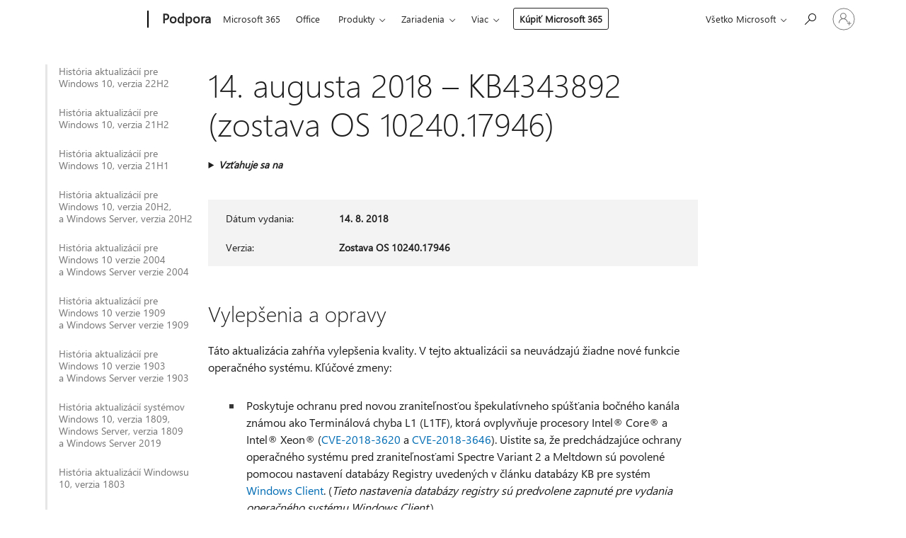

--- FILE ---
content_type: text/html; charset=utf-8
request_url: https://support.microsoft.com/sk-sk/topic/14-augusta-2018-kb4343892-zostava-os-10240-17946-88834558-23a0-5caa-3c77-0bcbd519b5b6
body_size: 671377
content:

<!DOCTYPE html>
<html lang="sk-SK" dir="ltr">
<head>
	<meta charset="utf-8" />
	<meta name="viewport" content="width=device-width, initial-scale=1.0" />
	<title>14. augusta 2018 &#x2013; KB4343892 (zostava OS 10240.17946) - Podpora spolo&#x10D;nosti Microsoft</title>
	
	
		<link rel="canonical" href="https://support.microsoft.com/sk-sk/topic/14-augusta-2018-kb4343892-zostava-os-10240-17946-88834558-23a0-5caa-3c77-0bcbd519b5b6" />

			<link rel="alternate" hreflang="ar-SA" href="https://support.microsoft.com/ar-sa/topic/14-%D8%A3%D8%BA%D8%B3%D8%B7%D8%B3-2018-kb4343892-%D8%A5%D8%B5%D8%AF%D8%A7%D8%B1-%D9%86%D8%B8%D8%A7%D9%85-%D8%A7%D9%84%D8%AA%D8%B4%D8%BA%D9%8A%D9%84-10240-17946-88834558-23a0-5caa-3c77-0bcbd519b5b6" />
			<link rel="alternate" hreflang="bg-BG" href="https://support.microsoft.com/bg-bg/topic/14-%D0%B0%D0%B2%D0%B3%D1%83%D1%81%D1%82-2018-%D0%B3-kb4343892-%D0%BA%D0%BE%D0%BC%D0%BF%D0%B8%D0%BB%D0%B0%D1%86%D0%B8%D1%8F-%D0%BD%D0%B0-%D0%BE%D1%81-10240-17946-88834558-23a0-5caa-3c77-0bcbd519b5b6" />
			<link rel="alternate" hreflang="cs-CZ" href="https://support.microsoft.com/cs-cz/topic/14-srpna-2018-kb4343892-build-opera%C4%8Dn%C3%ADho-syst%C3%A9mu-10240-17946-88834558-23a0-5caa-3c77-0bcbd519b5b6" />
			<link rel="alternate" hreflang="da-DK" href="https://support.microsoft.com/da-dk/topic/14-august-2018-kb4343892-os-build-10240-17946-88834558-23a0-5caa-3c77-0bcbd519b5b6" />
			<link rel="alternate" hreflang="de-DE" href="https://support.microsoft.com/de-de/topic/14-august-2018-kb4343892-betriebssystembuild-10240-17946-88834558-23a0-5caa-3c77-0bcbd519b5b6" />
			<link rel="alternate" hreflang="el-GR" href="https://support.microsoft.com/el-gr/topic/14-%CE%B1%CF%85%CE%B3%CE%BF%CF%8D%CF%83%CF%84%CE%BF%CF%85-2018-kb4343892-%CE%B4%CE%BF%CE%BC%CE%AE-%CE%BB%CE%B5%CE%B9%CF%84%CE%BF%CF%85%CF%81%CE%B3%CE%B9%CE%BA%CE%BF%CF%8D-%CF%83%CF%85%CF%83%CF%84%CE%AE%CE%BC%CE%B1%CF%84%CE%BF%CF%82-10240-17946-88834558-23a0-5caa-3c77-0bcbd519b5b6" />
			<link rel="alternate" hreflang="en-AU" href="https://support.microsoft.com/en-au/topic/august-14-2018-kb4343892-os-build-10240-17946-88834558-23a0-5caa-3c77-0bcbd519b5b6" />
			<link rel="alternate" hreflang="en-GB" href="https://support.microsoft.com/en-gb/topic/august-14-2018-kb4343892-os-build-10240-17946-88834558-23a0-5caa-3c77-0bcbd519b5b6" />
			<link rel="alternate" hreflang="en-US" href="https://support.microsoft.com/en-us/topic/august-14-2018-kb4343892-os-build-10240-17946-88834558-23a0-5caa-3c77-0bcbd519b5b6" />
			<link rel="alternate" hreflang="es-ES" href="https://support.microsoft.com/es-es/topic/14-de-agosto-de-2018-kb4343892-compilaci%C3%B3n-del-so-10240-17946-88834558-23a0-5caa-3c77-0bcbd519b5b6" />
			<link rel="alternate" hreflang="et-EE" href="https://support.microsoft.com/et-ee/topic/14-august-2018-kb4343892-operatsioonis%C3%BCsteemi-j%C3%A4rk-10240-17946-88834558-23a0-5caa-3c77-0bcbd519b5b6" />
			<link rel="alternate" hreflang="fi-FI" href="https://support.microsoft.com/fi-fi/topic/14-elokuuta-2018-kb4343892-k%C3%A4ytt%C3%B6j%C3%A4rjestelm%C3%A4n-koontiversio-10240-17946-88834558-23a0-5caa-3c77-0bcbd519b5b6" />
			<link rel="alternate" hreflang="fr-FR" href="https://support.microsoft.com/fr-fr/topic/14-ao%C3%BBt-2018-kb4343892-build-du-syst%C3%A8me-d-exploitation-10240-17946-88834558-23a0-5caa-3c77-0bcbd519b5b6" />
			<link rel="alternate" hreflang="he-IL" href="https://support.microsoft.com/he-il/topic/14-%D7%91%D7%90%D7%95%D7%92%D7%95%D7%A1%D7%98-2018-kb4343892-%E2%80%8F-%D7%92%D7%99%D7%A8%D7%A1%D7%AA-build-10240-17946-%D7%A9%D7%9C-%D7%9E%D7%A2%D7%A8%D7%9B%D7%AA-%D7%94%D7%94%D7%A4%D7%A2%D7%9C%D7%94-88834558-23a0-5caa-3c77-0bcbd519b5b6" />
			<link rel="alternate" hreflang="hr-HR" href="https://support.microsoft.com/hr-hr/topic/14-kolovoza-2018-kb4343892-me%C4%91uverzija-os-a-10240-17946-88834558-23a0-5caa-3c77-0bcbd519b5b6" />
			<link rel="alternate" hreflang="hu-HU" href="https://support.microsoft.com/hu-hu/topic/2018-augusztus-14-kb4343892-oper%C3%A1ci%C3%B3s-rendszer-10240-17946-os-build-88834558-23a0-5caa-3c77-0bcbd519b5b6" />
			<link rel="alternate" hreflang="it-IT" href="https://support.microsoft.com/it-it/topic/14-agosto-2018-kb4343892-build-del-sistema-operativo-10240-17946-88834558-23a0-5caa-3c77-0bcbd519b5b6" />
			<link rel="alternate" hreflang="ja-JP" href="https://support.microsoft.com/ja-jp/topic/2018-%E5%B9%B4-8-%E6%9C%88-15-%E6%97%A5-kb4343892-os-%E3%83%93%E3%83%AB%E3%83%89-10240-17946-88834558-23a0-5caa-3c77-0bcbd519b5b6" />
			<link rel="alternate" hreflang="ko-KR" href="https://support.microsoft.com/ko-kr/topic/2018%EB%85%84-8%EC%9B%94-14%EC%9D%BC-kb4343892-os-%EB%B9%8C%EB%93%9C-10240-17946-88834558-23a0-5caa-3c77-0bcbd519b5b6" />
			<link rel="alternate" hreflang="lt-LT" href="https://support.microsoft.com/lt-lt/topic/2018-m-rugpj%C5%AB%C4%8Dio-14-d-kb4343892-10240-17946-os-komponavimo-versija-88834558-23a0-5caa-3c77-0bcbd519b5b6" />
			<link rel="alternate" hreflang="lv-LV" href="https://support.microsoft.com/lv-lv/topic/2018-gada-14-augusts-kb4343892-oper%C4%93t%C4%81jsist%C4%93mas-b%C5%ABv%C4%93jums-10240-17946-88834558-23a0-5caa-3c77-0bcbd519b5b6" />
			<link rel="alternate" hreflang="nb-NO" href="https://support.microsoft.com/nb-no/topic/14-august-2018-kb4343892-os-build-10240-17946-88834558-23a0-5caa-3c77-0bcbd519b5b6" />
			<link rel="alternate" hreflang="nl-NL" href="https://support.microsoft.com/nl-nl/topic/14-augustus-2018-kb4343892-os-build-10240-17946-88834558-23a0-5caa-3c77-0bcbd519b5b6" />
			<link rel="alternate" hreflang="pl-PL" href="https://support.microsoft.com/pl-pl/topic/14-sierpnia-2018-r-kb4343892-kompilacja-systemu-operacyjnego-10240-17946-88834558-23a0-5caa-3c77-0bcbd519b5b6" />
			<link rel="alternate" hreflang="pt-BR" href="https://support.microsoft.com/pt-br/topic/ter%C3%A7a-feira-14-de-agosto-de-2018-kb4343892-compila%C3%A7%C3%A3o-do-sistema-operacional-10240-17946-88834558-23a0-5caa-3c77-0bcbd519b5b6" />
			<link rel="alternate" hreflang="pt-PT" href="https://support.microsoft.com/pt-pt/topic/14-de-agosto-de-2018-kb4343892-compila%C3%A7%C3%A3o-10240-17946-do-so-88834558-23a0-5caa-3c77-0bcbd519b5b6" />
			<link rel="alternate" hreflang="ro-RO" href="https://support.microsoft.com/ro-ro/topic/14-august-2018-kb4343892-versiunea-sistemului-de-operare-10240-17946-88834558-23a0-5caa-3c77-0bcbd519b5b6" />
			<link rel="alternate" hreflang="ru-RU" href="https://support.microsoft.com/ru-ru/topic/14-%D0%B0%D0%B2%D0%B3%D1%83%D1%81%D1%82%D0%B0-2018-%D0%B3-kb4343892-%D1%81%D0%B1%D0%BE%D1%80%D0%BA%D0%B0-%D0%BE%D1%81-10240-17946-88834558-23a0-5caa-3c77-0bcbd519b5b6" />
			<link rel="alternate" hreflang="sk-SK" href="https://support.microsoft.com/sk-sk/topic/14-augusta-2018-kb4343892-zostava-os-10240-17946-88834558-23a0-5caa-3c77-0bcbd519b5b6" />
			<link rel="alternate" hreflang="sl-SI" href="https://support.microsoft.com/sl-si/topic/14-avgust-2018-kb4343892-graditev-sistema-10240-17946-88834558-23a0-5caa-3c77-0bcbd519b5b6" />
			<link rel="alternate" hreflang="sr-Latn-RS" href="https://support.microsoft.com/sr-latn-rs/topic/14-avgust-2018-kb4343892-verzija-os-10240-17946-88834558-23a0-5caa-3c77-0bcbd519b5b6" />
			<link rel="alternate" hreflang="sv-SE" href="https://support.microsoft.com/sv-se/topic/14-augusti-2018-kb4343892-os-version-10240-17946-88834558-23a0-5caa-3c77-0bcbd519b5b6" />
			<link rel="alternate" hreflang="th-TH" href="https://support.microsoft.com/th-th/topic/14-%E0%B8%AA%E0%B8%B4%E0%B8%87%E0%B8%AB%E0%B8%B2%E0%B8%84%E0%B8%A1-2018-kb4343892-%E0%B8%A3%E0%B8%B0%E0%B8%9A%E0%B8%9A%E0%B8%9B%E0%B8%8F%E0%B8%B4%E0%B8%9A%E0%B8%B1%E0%B8%95%E0%B8%B4%E0%B8%81%E0%B8%B2%E0%B8%A3%E0%B8%A3%E0%B8%B8%E0%B9%88%E0%B8%99-10240-17946-88834558-23a0-5caa-3c77-0bcbd519b5b6" />
			<link rel="alternate" hreflang="tr-TR" href="https://support.microsoft.com/tr-tr/topic/14-a%C4%9Fustos-2018-kb4343892-%C4%B0s-derlemesi-10240-17946-88834558-23a0-5caa-3c77-0bcbd519b5b6" />
			<link rel="alternate" hreflang="uk-UA" href="https://support.microsoft.com/uk-ua/topic/14-%D1%81%D0%B5%D1%80%D0%BF%D0%BD%D1%8F-2018-%D1%80-kb4343892-%D0%B7%D0%B1%D1%96%D1%80%D0%BA%D0%B0-%D0%BE%D1%81-10240-17946-88834558-23a0-5caa-3c77-0bcbd519b5b6" />
			<link rel="alternate" hreflang="vi-VN" href="https://support.microsoft.com/vi-vn/topic/ng%C3%A0y-14-th%C3%A1ng-8-n%C4%83m-2018-kb4343892-h%C4%91h-b%E1%BA%A3n-d%E1%BB%B1ng-10240-17946-88834558-23a0-5caa-3c77-0bcbd519b5b6" />
			<link rel="alternate" hreflang="zh-CN" href="https://support.microsoft.com/zh-cn/topic/2018-%E5%B9%B4-8-%E6%9C%88-14-%E6%97%A5-kb4343892-%E6%93%8D%E4%BD%9C%E7%B3%BB%E7%BB%9F%E5%86%85%E9%83%A8%E7%89%88%E6%9C%AC-10240-17946-88834558-23a0-5caa-3c77-0bcbd519b5b6" />
			<link rel="alternate" hreflang="zh-HK" href="https://support.microsoft.com/zh-hk/topic/2018-%E5%B9%B4-8-%E6%9C%88-14-%E6%97%A5-kb4343892-%E4%BD%9C%E6%A5%AD%E7%B3%BB%E7%B5%B1%E7%B5%84%E5%BB%BA-10240-17946-88834558-23a0-5caa-3c77-0bcbd519b5b6" />
			<link rel="alternate" hreflang="zh-TW" href="https://support.microsoft.com/zh-tw/topic/2018-%E5%B9%B4-8-%E6%9C%88-14-%E6%97%A5-kb4343892-%E4%BD%9C%E6%A5%AD%E7%B3%BB%E7%B5%B1%E7%B5%84%E5%BB%BA-10240-17946-88834558-23a0-5caa-3c77-0bcbd519b5b6" />
	<meta name="awa-articleGuid" content="88834558-23a0-5caa-3c77-0bcbd519b5b6" />
	
	<meta name="description" content="&#x10E;al&#x161;ie inform&#xE1;cie o&#xA0;aktualiz&#xE1;cii KB4343892 vr&#xE1;tane vylep&#x161;en&#xED; a&#xA0;opr&#xE1;v, zn&#xE1;mych probl&#xE9;mov a&#xA0;sp&#xF4;sobe z&#xED;skania aktualiz&#xE1;cie." />
	<meta name="firstPublishedDate" content="2018-09-13" />
	<meta name="lastPublishedDate" content="2020-10-23" />
	<meta name="commitId" content="75ee1425640a4e9d237568b85cca68aa28f48551" />
	<meta name="schemaName" content="ARTICLE" />
	<meta name="awa-schemaName" content="ARTICLE" />

	
	
	<meta name="search.audienceType" content="Mix" />
	<meta name="search.contenttype" content="Reference" />
	
	<meta name="search.description" content="&#x10E;al&#x161;ie inform&#xE1;cie o&#xA0;aktualiz&#xE1;cii KB4343892 vr&#xE1;tane vylep&#x161;en&#xED; a&#xA0;opr&#xE1;v, zn&#xE1;mych probl&#xE9;mov a&#xA0;sp&#xF4;sobe z&#xED;skania aktualiz&#xE1;cie." />
	<meta name="search.IsOfficeDoc" content="true" />
	
	
	
	
	<meta name="search.products" content="c6cab6e3-6598-6a1f-fbb2-f66d3740139d" />
	
	
	
	<meta name="search.mkt" content="sk-SK" />

	<meta name="ms.product" content="c6cab6e3-6598-6a1f-fbb2-f66d3740139d" />
	<meta name="ms.productName" content="Windows 10" />
	<meta name="ms.lang" content="sk" />
	<meta name="ms.loc" content="SK" />
	<meta name="ms.ocpub.assetID" content="88834558-23a0-5caa-3c77-0bcbd519b5b6" />

	<meta name="awa-kb_id" content="4343892" />
	<meta name="awa-isContactUsAllowed" content="false" />
	<meta name="awa-asst" content="88834558-23a0-5caa-3c77-0bcbd519b5b6" />
	<meta name="awa-pageType" content="Article" />
	



	


<meta name="awa-env" content="Production" />
<meta name="awa-market" content="sk-SK" />
<meta name="awa-contentlang" content="sk" />
<meta name="awa-userFlightingId" content="444c9789-8d6d-4630-bedb-a3d63d9c8c5a" />
<meta name="awa-expid" content="P-R-1753027-1-1;P-R-1087983-1-1;P-E-1693585-C1-3;P-E-1661482-C1-3;P-E-1660511-2-3;P-E-1656596-C1-5;P-E-1551018-C1-8;P-E-1585233-2-3;P-E-1570667-C1-4;P-E-1560750-C1-7;P-E-1554013-C1-6;P-E-1536917-C1-5;P-E-1526785-2-5;P-E-1260007-C1-3;P-E-1046152-C1-3;P-R-1545158-1-4;P-R-1426254-2-6;P-R-1392118-1-2;P-R-1245128-2-4;P-R-1235984-2-3;P-R-1211158-1-4;P-R-1150391-2-8;P-R-1150395-2-8;P-R-1150399-2-8;P-R-1150396-2-8;P-R-1150394-2-8;P-R-1150390-2-8;P-R-1150386-2-8;P-R-1146801-1-11;P-R-1141562-1-2;P-R-1141283-2-9;P-R-1136354-8-9;P-R-1119659-1-16;P-R-1119437-1-17;P-R-1116805-2-18;P-R-1116803-2-20;P-R-1114100-1-2;P-R-1100996-2-14;P-R-1096341-2-6;P-R-1089468-1-2;P-R-1085248-1-2;P-R-1033854-4-6;P-R-1029969-4-4;P-R-1020735-7-10;P-R-1018544-4-7;P-R-1009708-2-9;P-R-1005895-2-11;P-R-113175-4-7;P-R-110379-1-7;P-R-107838-1-7;P-R-106524-1-3;P-R-103787-2-5;P-R-101783-1-2;P-R-97577-1-5;P-R-97457-1-10;P-R-94390-1-2;P-R-94360-10-25;P-R-94063-1-1;P-R-93416-1-3;P-R-90963-2-2;P-R-73296-2-15" />
<meta name="awa-irisId" />
<meta name="awa-origindatacenter" content="East US" />
<meta name="awa-variationid" content="ECS" />
<meta name="awa-prdct" content="office.com" />
<meta name="awa-stv" content="3.0.0-b47a3c14e572f025bb2eae7468defa76c88ef5c3&#x2B;b47a3c14e572f025bb2eae7468defa76c88ef5c3" />


 
	<meta name="awa-title" content="14. augusta 2018 &#x2013; KB4343892 (zostava OS 10240.17946) - Podpora spolo&#x10D;nosti Microsoft" />
	
	<meta name="awa-selfHelpExp" content="railbanner_m365" />
	<meta name="awa-dataBoundary" content="WW" />

	<link rel="stylesheet" href="/css/fonts/site-fonts.css?v=XWcxZPSEmN3tnHWAVMOFsAlPJq7aug49fUGb8saTNjw" />
	<link rel="stylesheet" href="/css/glyphs/glyphs.css?v=VOnvhT441Pay0WAKH5gdcXXigXpiuNbaQcI9DgXyoDE" />

	

    <link rel="dns-prefetch" href="https://aadcdn.msftauth.net" />
    <link rel="preconnect" href="https://aadcdn.msftauth.net" crossorigin=&quot;anonymous&quot; />
    <link rel="dns-prefetch" href="https://browser.events.data.microsoft.com" />
    <link rel="preconnect" href="https://browser.events.data.microsoft.com" crossorigin=&quot;anonymous&quot; />
    <link rel="dns-prefetch" href="https://c.s-microsoft.com" />
    <link rel="preconnect" href="https://c.s-microsoft.com" crossorigin=&quot;anonymous&quot; />
    <link rel="dns-prefetch" href="https://img-prod-cms-rt-microsoft-com.akamaized.net" />
    <link rel="preconnect" href="https://img-prod-cms-rt-microsoft-com.akamaized.net" crossorigin=&quot;anonymous&quot; />
    <link rel="dns-prefetch" href="https://js.monitor.azure.com" />
    <link rel="preconnect" href="https://js.monitor.azure.com" crossorigin=&quot;anonymous&quot; />
    <link rel="dns-prefetch" href="https://logincdn.msauth.net" />
    <link rel="preconnect" href="https://logincdn.msauth.net" crossorigin=&quot;anonymous&quot; />
    <link rel="dns-prefetch" href="https://mem.gfx.ms" />
    <link rel="preconnect" href="https://mem.gfx.ms" crossorigin=&quot;anonymous&quot; />
    <link rel="dns-prefetch" href="https://www.microsoft.com" />
    <link rel="preconnect" href="https://www.microsoft.com" crossorigin=&quot;anonymous&quot; />


	<link rel="stylesheet" href="/css/Article/article.css?v=8DPw6NyG6bvzvGENuativBPQmvOlyKkv3N6s1Js-uss" />
	
	<link rel="stylesheet" href="/css/SearchBox/search-box.css?v=bybwzGBajHicVXspVs540UfV0swW0vCbOmBjBryj9N4" />
	<link rel="stylesheet" href="/css/sitewide/articleCss-overwrite.css?v=D0lQRoIlvFHSQBRTb-gAQ5KkFe8B8NuSoliBjnT5xZ4" />
	
	
	<link rel="stylesheet" href="/css/MeControlCallout/teaching-callout.css?v=690pjf05o15fVEafEpUwgaF8vqVfOkp5wP1Jl9gE99U" />
	
	<noscript>
		<link rel="stylesheet" href="/css/Article/article.noscript.css?v=88-vV8vIkcKpimEKjULkqpt8CxdXf5avAeGxsHgVOO0" />
	</noscript>

	<link rel="stylesheet" href="/css/promotionbanner/promotion-banner.css?v=cAmflE3c6Gw7niTOiMPEie9MY87yDE2mSl3DO7_jZRI" media="none" onload="this.media=&#x27;all&#x27;" /><noscript><link href="/css/promotionbanner/promotion-banner.css?v=cAmflE3c6Gw7niTOiMPEie9MY87yDE2mSl3DO7_jZRI" rel="stylesheet"></noscript>
	
	<link rel="stylesheet" href="/css/ArticleSupportBridge/article-support-bridge.css?v=R_P0TJvD9HoRHQBEdvBR1WhNn7dSbvOYWmVA9taxbpM" media="none" onload="this.media=&#x27;all&#x27;" /><noscript><link href="/css/ArticleSupportBridge/article-support-bridge.css?v=R_P0TJvD9HoRHQBEdvBR1WhNn7dSbvOYWmVA9taxbpM" rel="stylesheet"></noscript>
	<link rel="stylesheet" href="/css/StickyFeedback/sticky-feedback.css?v=cMfNdAUue7NxZUj3dIt_v5DIuzmw9ohJW109iXQpWnI" media="none" onload="this.media=&#x27;all&#x27;" /><noscript><link href="/css/StickyFeedback/sticky-feedback.css?v=cMfNdAUue7NxZUj3dIt_v5DIuzmw9ohJW109iXQpWnI" rel="stylesheet"></noscript>
	<link rel="stylesheet" href="/css/feedback/feedback.css?v=Rkcw_yfLWOMtOcWOljMOiZgymMcrG0GDpo4Lf-TUzPo" media="none" onload="this.media=&#x27;all&#x27;" /><noscript><link href="/css/feedback/feedback.css?v=Rkcw_yfLWOMtOcWOljMOiZgymMcrG0GDpo4Lf-TUzPo" rel="stylesheet"></noscript>
	
	

	<link rel="apple-touch-icon" sizes="180x180" href="/apple-touch-icon.png">
<link rel="icon" type="image/png" sizes="32x32" href="/favicon-32x32.png">
<link rel="icon" type="image/png" sizes="16x16" href="/favicon-16x16.png">


	
        <link rel="stylesheet" href="https://www.microsoft.com/onerfstatics/marketingsites-eus-prod/east-european/shell/_scrf/css/themes=default.device=uplevel_web_pc/63-57d110/c9-be0100/a6-e969ef/43-9f2e7c/82-8b5456/a0-5d3913/4f-460e79/ae-f1ac0c?ver=2.0&amp;_cf=02242021_3231" type="text/css" media="all" />
    

	
		<link rel="stylesheet" href="/css/Article/left-nav.css?v=P4vuAkZCGQgjSSlYzU6z5FtdGykZHjeUthqLptyBPAk" />
		<link rel="stylesheet" href="/css/Article/multimedia-left-nav.css?v=WGrcIW6Ipz_Jwu3mzb5TNSNkonDhTQVz3J1KqMCSw9E" />
	
	
	<script type="text/javascript">
		var OOGlobal = {
			BaseDomain: location.protocol + "//" + location.host,
			Culture: "sk-SK",
			Language: "sk",
			LCID: "1051",
			IsAuthenticated: "False",
			WebAppUrl: "https://office.com/start",
			GUID: "88834558-23a0-5caa-3c77-0bcbd519b5b6",
			Platform: navigator.platform,
			MixOembedUrl: "https://mix.office.com/oembed/",
			MixWatchUrl: "https://mix.office.com/watch/"
		};
	</script>

	
		


<script type="text/javascript">
	(function () {
		var creativeReady = false;
		var isSilentSignInComplete = false;
		var authInfo = {
			authType: "None",
			puid: "",
			tenantId: "",
			isAdult: true
			};

		var renderPromotion = function (dataBoundary) {
			if (creativeReady && isSilentSignInComplete) {
				window.UcsCreative.renderTemplate({
					partnerId: "7bb7e07d-3e57-4ee3-b78f-26a4292b841a",
					shouldSetUcsMuid: true,
					dataBoundary: dataBoundary,
					attributes: {
						placement: "88000534",
						locale: "sk-sk",
						country: "sk",
						scs_ecsFlightId: "P-R-1753027-1;P-R-1087983-1;P-E-1693585-C1;P-E-1661482-C1;P-E-1660511-2;P-E-1656596-C1;P-E-1551018-C1;P-E-1585233-2;P-E-1570667-C1;P-E-1560750-C1;P-E-1554013-C1;P-E-1536917-C1;P-E-1526785-2;P-E-1260007-C1;P-E-1046152-C1;P-R-1545158-1;P-R-1426254-2;P-R-1392118-1;P-R-1245128-2;P-R-1235984-2;P-R-1211158-1;P-R-1150391-2;P-R-1150395-2;P-R-1150399-2;P-R-1150396-2;P-R-1150394-2;P-R-1150390-2;P-R-1150386-2;P-R-1146801-1;P-R-1141562-1;P-R-1141283-2;P-R-1136354-8;P-R-1119659-1;P-R-1119437-1;P-R-1116805-2;P-R-1116803-2;P-R-1114100-1;P-R-1100996-2;P-R-1096341-2;P-R-1089468-1;P-R-1085248-1;P-R-1033854-4;P-R-1029969-4;P-R-1020735-7;P-R-1018544-4;P-R-1009708-2;P-R-1005895-2;P-R-113175-4;P-R-110379-1;P-R-107838-1;P-R-106524-1;P-R-103787-2;P-R-101783-1;P-R-97577-1;P-R-97457-1;P-R-94390-1;P-R-94360-10;P-R-94063-1;P-R-93416-1;P-R-90963-2;P-R-73296-2",
						SCS_promotionCategory: "uhfbuybutton;railbanner_m365",
						articleType: "railbanner_m365",
						operatingSystem: "Mac",
						authType: authInfo.authType,
						PUID: authInfo.puid,
						TenantId: authInfo.tenantId,
                        TOPT: "",
                        AdditionalBannerId: "ucsRailInlineContainer",
					}
				});
			}
		};

		window.document.addEventListener('ucsCreativeRendered', function () {
			if (typeof window.initPromotionLogger !== 'undefined') {
				window.initPromotionLogger();
			}
		});

		window.document.addEventListener('ucsCreativeReady', function () {
			creativeReady = true;
			renderPromotion("WW");
		});

		if (!isSilentSignInComplete) {
			window.document.addEventListener('silentSignInComplete', function (event) {
				if (event.detail && event.detail.puid) {
					authInfo.isAdult = event.detail.isAdult;
					authInfo.authType = event.detail.authType;
					authInfo.puid = event.detail.puid;
					authInfo.tenantId = event.detail.account.tenantId;
				}

				isSilentSignInComplete = true;
				renderPromotion(event.detail.dataBoundary);
			});
		}
	})();
</script>

<script type="text/javascript" defer src="/lib/ucs/dist/ucsCreativeService.js?v=RNwXI4r6IRH1mrd2dPPGZEYOQnUcs8HAddnyceXlw88"></script>
	

	<script>
		if (window.location.search) {
			var params = new URLSearchParams(window.location.search);
			if (params.has('action') && params.get('action') === 'download'){
				params.delete('action');
			}

			history.replaceState({}, '', window.location.pathname + (params.toString() ? '?' + params.toString() : ''));
		}
	</script>


</head>
<body class="supCont ocArticle">
	<div id="ocBodyWrapper">
		
		

<div class="supLeftNavMobileView" dir="ltr">
	<div class="supLeftNavMobileViewHeader">
		<div class="supLeftNavMobileViewHeaderTitle" role="heading" aria-level="2">Príbuzné témy</div>
		<div class="supLeftNavMobileViewCloseButton">
			<a href="javascript:" class="supLeftNavMobileViewClose" ms.interactiontype="11" data-bi-bhvr="HIDE" data-bi-area="Banner" ms.pgarea="leftnav" role="button" aria-label="Zavrieť">&times;</a>
		</div>
	</div>
	
	<div class="supLeftNavMobileViewContent grd" role="complementary" aria-label="Súvisiace prepojenia" ms.pgarea="leftnav" data-bi-area="leftnav">
		

			<div class="supLeftNavCategory">
				<div class="supLeftNavCategoryTitle">
					<a class="supLeftNavLink" data-bi-slot="1" href="/sk-sk/help/5018682">Hist&#xF3;ria aktualiz&#xE1;ci&#xED; pre Windows 10, verzia 22H2</a>
				</div>
				<ul class="supLeftNavArticles">
							<li class="supLeftNavArticle">
								<a class="supLeftNavLink" data-bi-slot="2" href="/sk-sk/help/5018682">Hist&#xF3;ria aktualiz&#xE1;ci&#xED; pre Windows 10, verzia 22H2</a>
							</li>
							<li class="supLeftNavArticle">
								<a class="supLeftNavLink" data-bi-slot="3" href="/sk-sk/help/5069212">Program pred&#x13A;&#x17E;en&#xFD;ch aktualiz&#xE1;ci&#xED; zabezpe&#x10D;enia pre Windows 10 (ESU)</a>
							</li>
							<li class="supLeftNavArticle">
								<a class="supLeftNavLink" data-bi-slot="4" href="/sk-sk/help/5078129">24.&#xA0;janu&#xE1;ra 2026 &#x2013; KB5078129 (zostavy opera&#x10D;n&#xE9;ho syst&#xE9;mu 19045.6812 a&#xA0;19044.6812) mimo p&#xE1;sma</a>
							</li>
							<li class="supLeftNavArticle">
								<a class="supLeftNavLink" data-bi-slot="5" href="/sk-sk/help/5077796">17.&#xA0;janu&#xE1;ra 2026 &#x2013; KB5077796 (zostavy opera&#x10D;n&#xE9;ho syst&#xE9;mu 19045.6811 a&#xA0;19044.6811) mimo p&#xE1;sma</a>
							</li>
							<li class="supLeftNavArticle">
								<a class="supLeftNavLink" data-bi-slot="6" href="/sk-sk/help/5073724">13.&#xA0;janu&#xE1;ra 2026 &#x2013; KB5073724 (zostavy opera&#x10D;n&#xE9;ho syst&#xE9;mu 19045.6809 a 19044.6809)</a>
							</li>
							<li class="supLeftNavArticle">
								<a class="supLeftNavLink" data-bi-slot="7" href="/sk-sk/help/5074976">18. decembra 2025 &#x2013; KB5074976 (zostavy opera&#x10D;n&#xE9;ho syst&#xE9;mu 19044.6693 a 19045.6693) mimo p&#xE1;sma</a>
							</li>
							<li class="supLeftNavArticle">
								<a class="supLeftNavLink" data-bi-slot="8" href="/sk-sk/help/5071546">9. decembra 2025 &#x2013; KB5071546 (zostavy opera&#x10D;n&#xE9;ho syst&#xE9;mu 19045.6691 a 19044.6691)</a>
							</li>
							<li class="supLeftNavArticle">
								<a class="supLeftNavLink" data-bi-slot="9" href="/sk-sk/help/5068781">11.&#xA0;novembra 2025 &#x2013; KB5068781 (zostavy opera&#x10D;n&#xE9;ho syst&#xE9;mu 19044.6575 a&#xA0;19045.6575)</a>
							</li>
							<li class="supLeftNavArticle">
								<a class="supLeftNavLink" data-bi-slot="10" href="/sk-sk/help/5071959">11.&#xA0;novembra 2025 &#x2013; KB5071959: Windows 10, verzia 22H2 (zostava opera&#x10D;n&#xE9;ho syst&#xE9;mu 19045.6466) mimo p&#xE1;sma</a>
							</li>
							<li class="supLeftNavArticle">
								<a class="supLeftNavLink" data-bi-slot="11" href="/sk-sk/help/5005129">Vyhl&#xE1;senie o&#xA0;ukon&#x10D;en&#xED; poskytovania slu&#x17E;by</a>
							</li>
							<li class="supLeftNavArticle">
								<a class="supLeftNavLink" data-bi-slot="12" href="/sk-sk/help/5066791">14. okt&#xF3;bra 2025 &#x2013; KB5066791 (zostavy opera&#x10D;n&#xE9;ho syst&#xE9;mu 19044.6456 a 19045.6456)</a>
							</li>
							<li class="supLeftNavArticle">
								<a class="supLeftNavLink" data-bi-slot="13" href="/sk-sk/help/5066198">25.&#xA0;septembra 2025 &#x2013; KB5066198 (zostava opera&#x10D;n&#xE9;ho syst&#xE9;mu 19045.6396), verzia preview</a>
							</li>
							<li class="supLeftNavArticle">
								<a class="supLeftNavLink" data-bi-slot="14" href="/sk-sk/help/5065429">9. septembra 2025 &#x2013; KB5065429 (zostavy opera&#x10D;n&#xE9;ho syst&#xE9;mu 19044.6332 a 19045.6332)</a>
							</li>
							<li class="supLeftNavArticle">
								<a class="supLeftNavLink" data-bi-slot="15" href="/sk-sk/help/5063842">26. augusta 2025 &#x2013; KB5063842 (zostava opera&#x10D;n&#xE9;ho syst&#xE9;mu 19045.6282), verzia preview</a>
							</li>
							<li class="supLeftNavArticle">
								<a class="supLeftNavLink" data-bi-slot="16" href="/sk-sk/help/5066188">19.&#xA0;augusta 2025 &#x2013; KB5066188 (zostavy opera&#x10D;n&#xE9;ho syst&#xE9;mu 19044.6218 a&#xA0;19045.6218) mimo p&#xE1;sma</a>
							</li>
							<li class="supLeftNavArticle">
								<a class="supLeftNavLink" data-bi-slot="17" href="/sk-sk/help/5063709">12. augusta 2025 &#x2013; KB5063709 (zostavy opera&#x10D;n&#xE9;ho syst&#xE9;mu 19044.6216 a 19045.6216)</a>
							</li>
							<li class="supLeftNavArticle">
								<a class="supLeftNavLink" data-bi-slot="18" href="/sk-sk/help/5062649">22. j&#xFA;la 2025 &#x2013; KB5062649 (zostava opera&#x10D;n&#xE9;ho syst&#xE9;mu 19045.6159), verzia preview</a>
							</li>
							<li class="supLeftNavArticle">
								<a class="supLeftNavLink" data-bi-slot="19" href="/sk-sk/help/5062554">8. j&#xFA;la 2025 &#x2013; KB5062554 (zostavy opera&#x10D;n&#xE9;ho syst&#xE9;mu 19044.6093 a 19045.6093)</a>
							</li>
							<li class="supLeftNavArticle">
								<a class="supLeftNavLink" data-bi-slot="20" href="/sk-sk/help/5061087">24. j&#xFA;na 2025 &#x2013; KB5061087 (zostava opera&#x10D;n&#xE9;ho syst&#xE9;mu 19045.6036), verzia preview</a>
							</li>
							<li class="supLeftNavArticle">
								<a class="supLeftNavLink" data-bi-slot="21" href="/sk-sk/help/5063159">16. j&#xFA;na 2025 &#x2013; KB5063159 (zostava opera&#x10D;n&#xE9;ho syst&#xE9;mu 19045.5968), mimo p&#xE1;sma</a>
							</li>
							<li class="supLeftNavArticle">
								<a class="supLeftNavLink" data-bi-slot="22" href="/sk-sk/help/5060533">10. j&#xFA;na 2025 &#x2013; KB5060533 (zostavy opera&#x10D;n&#xE9;ho syst&#xE9;mu 19044.5965 a&#xA0;19045.5965)</a>
							</li>
							<li class="supLeftNavArticle">
								<a class="supLeftNavLink" data-bi-slot="23" href="/sk-sk/help/5058481">28. m&#xE1;ja 2025 &#x2013; KB5058481 (zostava opera&#x10D;n&#xE9;ho syst&#xE9;mu 19045.5917), verzia preview</a>
							</li>
							<li class="supLeftNavArticle">
								<a class="supLeftNavLink" data-bi-slot="24" href="/sk-sk/help/5061979">27.&#xA0;m&#xE1;ja 2025 &#x2013; KB5061979 (zostavy opera&#x10D;n&#xE9;ho syst&#xE9;mu 19044.5859 a&#xA0;19045.5859) mimo p&#xE1;sma</a>
							</li>
							<li class="supLeftNavArticle">
								<a class="supLeftNavLink" data-bi-slot="25" href="/sk-sk/help/5061768">19.&#xA0;m&#xE1;ja 2025 &#x2013; KB5061768 (zostavy OS 19044.5856 a&#xA0;19045.5856) mimo p&#xE1;sma</a>
							</li>
							<li class="supLeftNavArticle">
								<a class="supLeftNavLink" data-bi-slot="26" href="/sk-sk/help/5058379">13. m&#xE1;ja 2025 &#x2013; KB5058379 (zostavy opera&#x10D;n&#xE9;ho syst&#xE9;mu 19044.5854 a 19045.5854)</a>
							</li>
							<li class="supLeftNavArticle">
								<a class="supLeftNavLink" data-bi-slot="27" href="/sk-sk/help/5055612">22.&#xA0;apr&#xED;la 2025 &#x2013; KB5055612 (zostava opera&#x10D;n&#xE9;ho syst&#xE9;mu 19045.5796), verzia preview</a>
							</li>
							<li class="supLeftNavArticle">
								<a class="supLeftNavLink" data-bi-slot="28" href="/sk-sk/help/5055518">8. apr&#xED;la 2025 &#x2013;&#xA0;KB5055518 (zostavy opera&#x10D;n&#xE9;ho syst&#xE9;mu 19044.5737 a 19045.5737)</a>
							</li>
							<li class="supLeftNavArticle">
								<a class="supLeftNavLink" data-bi-slot="29" href="/sk-sk/help/5053643">25.&#xA0;marca 2025 &#x2013; KB5053643 (zostava opera&#x10D;n&#xE9;ho syst&#xE9;mu 19045.5679), verzia preview</a>
							</li>
							<li class="supLeftNavArticle">
								<a class="supLeftNavLink" data-bi-slot="30" href="/sk-sk/help/5053606">11.&#xA0;marca 2025 &#x2013; KB5053606 (zostavy opera&#x10D;n&#xE9;ho syst&#xE9;mu 19044.5608 a&#xA0;19045.5608)</a>
							</li>
							<li class="supLeftNavArticle">
								<a class="supLeftNavLink" data-bi-slot="31" href="/sk-sk/help/5052077">25.&#xA0;febru&#xE1;ra 2025 &#x2013; KB5052077 (zostava opera&#x10D;n&#xE9;ho syst&#xE9;mu 19045.5555), verzia preview</a>
							</li>
							<li class="supLeftNavArticle">
								<a class="supLeftNavLink" data-bi-slot="32" href="/sk-sk/help/5051974">11. febru&#xE1;ra 2025 &#x2013; KB5051974 (zostavy opera&#x10D;n&#xE9;ho syst&#xE9;mu 19044.5487 a 19045.5487)</a>
							</li>
							<li class="supLeftNavArticle">
								<a class="supLeftNavLink" data-bi-slot="33" href="/sk-sk/help/5050081">28. janu&#xE1;ra 2025 &#x2013; KB5050081 (zostava OS 19045.5440), verzia preview</a>
							</li>
							<li class="supLeftNavArticle">
								<a class="supLeftNavLink" data-bi-slot="34" href="/sk-sk/help/5049981">14. janu&#xE1;ra 2025 &#x2013; KB5049981 (zostavy opera&#x10D;n&#xE9;ho syst&#xE9;mu 19044.5371 a 19045.5371)</a>
							</li>
							<li class="supLeftNavArticle">
								<a class="supLeftNavLink" data-bi-slot="35" href="/sk-sk/help/5048652">10. decembra 2024 &#x2013; KB5048652 (zostavy opera&#x10D;n&#xE9;ho syst&#xE9;mu 19044.5247 a 19045.5247)</a>
							</li>
							<li class="supLeftNavArticle">
								<a class="supLeftNavLink" data-bi-slot="36" href="/sk-sk/help/5046714">21. novembra 2024 &#x2013; KB5046714 (zostava OS 19045.5198) verzia preview</a>
							</li>
							<li class="supLeftNavArticle">
								<a class="supLeftNavLink" data-bi-slot="37" href="/sk-sk/help/5046613">12. novembra 2024 &#x2013; KB5046613 (zostavy OS 19044.5131 a 19045.5131)</a>
							</li>
							<li class="supLeftNavArticle">
								<a class="supLeftNavLink" data-bi-slot="38" href="/sk-sk/help/5045594">22.&#xA0;okt&#xF3;bra 2024 &#x2013; KB5045594 (zostava OS 19045.5073), verzia preview</a>
							</li>
							<li class="supLeftNavArticle">
								<a class="supLeftNavLink" data-bi-slot="39" href="/sk-sk/help/5044273">8. okt&#xF3;bra 2024 &#x2013; KB5044273 (zostavy OS 19044.5011 a 19045.5011)</a>
							</li>
							<li class="supLeftNavArticle">
								<a class="supLeftNavLink" data-bi-slot="40" href="/sk-sk/help/5043131">24. septembra 2024 &#x2013; KB5043131 (zostava opera&#x10D;n&#xE9;ho syst&#xE9;mu 19045.4957) Uk&#xE1;&#x17E;ka</a>
							</li>
							<li class="supLeftNavArticle">
								<a class="supLeftNavLink" data-bi-slot="41" href="/sk-sk/help/5043064">10. septembra 2024 &#x2013; KB5043064 (zostavy opera&#x10D;n&#xE9;ho syst&#xE9;mu 19044.4894 a 19045.4894)</a>
							</li>
							<li class="supLeftNavArticle">
								<a class="supLeftNavLink" data-bi-slot="42" href="/sk-sk/help/5041582">29. augusta 2024 &#x2013; KB5041582 (zostava OS 19045.4842), verzia preview</a>
							</li>
							<li class="supLeftNavArticle">
								<a class="supLeftNavLink" data-bi-slot="43" href="/sk-sk/help/5041580">13.&#xA0;augusta 2024 &#x2013; KB5041580 (zostavy opera&#x10D;n&#xE9;ho syst&#xE9;mu 19044.4780 a 19045.4780)</a>
							</li>
							<li class="supLeftNavArticle">
								<a class="supLeftNavLink" data-bi-slot="44" href="/sk-sk/help/5040525">23. j&#xFA;la 2024 &#x2013; KB5040525 (zostava opera&#x10D;n&#xE9;ho syst&#xE9;mu 19045.4717), verzia preview</a>
							</li>
							<li class="supLeftNavArticle">
								<a class="supLeftNavLink" data-bi-slot="45" href="/sk-sk/help/5040427">9. j&#xFA;la 2024 &#x2013; KB5040427 (zostavy opera&#x10D;n&#xE9;ho syst&#xE9;mu 19044.4651 a 19045.4651)</a>
							</li>
							<li class="supLeftNavArticle">
								<a class="supLeftNavLink" data-bi-slot="46" href="/sk-sk/help/5039299">25. j&#xFA;na 2024 &#x2013; KB5039299 (zostava opera&#x10D;n&#xE9;ho syst&#xE9;mu 19045.4598) Preview</a>
							</li>
							<li class="supLeftNavArticle">
								<a class="supLeftNavLink" data-bi-slot="47" href="/sk-sk/help/5039211">11.&#xA0;j&#xFA;na 2024 &#x2013; KB5039211 (zostavy OS 19044.4529 a&#xA0;19045.4529)</a>
							</li>
							<li class="supLeftNavArticle">
								<a class="supLeftNavLink" data-bi-slot="48" href="/sk-sk/help/5037849">29. m&#xE1;ja 2024 &#x2013; KB5037849 (zostava OS 19045.4474), verzia preview</a>
							</li>
							<li class="supLeftNavArticle">
								<a class="supLeftNavLink" data-bi-slot="49" href="/sk-sk/help/5037768">14. m&#xE1;ja 2024 &#x2013; KB5037768 (zostavy OS 19044.4412 a 19045.4412)</a>
							</li>
							<li class="supLeftNavArticle">
								<a class="supLeftNavLink" data-bi-slot="50" href="/sk-sk/help/5036979">23.&#xA0;apr&#xED;la 2024 &#x2013; KB5036979 (zostava OS 19045.4355), verzia preview</a>
							</li>
							<li class="supLeftNavArticle">
								<a class="supLeftNavLink" data-bi-slot="51" href="/sk-sk/help/5036892">9. apr&#xED;la 2024 &#x2013; KB5036892 (zostavy OS 19044.4291 a 19045.4291)</a>
							</li>
							<li class="supLeftNavArticle">
								<a class="supLeftNavLink" data-bi-slot="52" href="/sk-sk/help/5035941">26. marca 2024&#x2014;KB5035941 (zostava OS 19045.4239), verzia preview</a>
							</li>
							<li class="supLeftNavArticle">
								<a class="supLeftNavLink" data-bi-slot="53" href="/sk-sk/help/5035845">12.&#xA0;marca 2024 &#x2013; KB5035845 (zostavy OS 19044.4170 a&#xA0;19045.4170)</a>
							</li>
							<li class="supLeftNavArticle">
								<a class="supLeftNavLink" data-bi-slot="54" href="/sk-sk/help/5034843">29. febru&#xE1;ra 2024 &#x2013; KB5034843 (zostava OS 19045.4123), verzia preview</a>
							</li>
							<li class="supLeftNavArticle">
								<a class="supLeftNavLink" data-bi-slot="55" href="/sk-sk/help/5034763">13. febru&#xE1;ra 2024 &#x2013; KB5034763 (zostavy OS 19044.4046 a 19045.4046)</a>
							</li>
							<li class="supLeftNavArticle">
								<a class="supLeftNavLink" data-bi-slot="56" href="/sk-sk/help/5034203">23.&#xA0;janu&#xE1;ra 2024 &#x2013; KB5034203 (zostava OS 19045.3996), verzia preview</a>
							</li>
							<li class="supLeftNavArticle">
								<a class="supLeftNavLink" data-bi-slot="57" href="/sk-sk/help/5034122">9. janu&#xE1;ra 2024 &#x2013; KB5034122 (zostavy OS 19044.3930 a 19045.3930)</a>
							</li>
							<li class="supLeftNavArticle">
								<a class="supLeftNavLink" data-bi-slot="58" href="/sk-sk/help/5033372">12. decembra 2023 &#x2013; KB5033372 (zostavy OS 19044.3803 a 19045.3803)</a>
							</li>
							<li class="supLeftNavArticle">
								<a class="supLeftNavLink" data-bi-slot="59" href="/sk-sk/help/5032278">30. novembra 2023 &#x2013; KB5032278 (zostava OS 19045.3758) verzia preview</a>
							</li>
							<li class="supLeftNavArticle">
								<a class="supLeftNavLink" data-bi-slot="60" href="/sk-sk/help/5032189">14.&#xA0;novembra 2023 &#x2013; KB5032189 (zostavy OS 19044.3693 a&#xA0;19045.3693)</a>
							</li>
							<li class="supLeftNavArticle">
								<a class="supLeftNavLink" data-bi-slot="61" href="/sk-sk/help/5031445">26. okt&#xF3;bra 2023 &#x2013; KB5031445 (zostava OS 19045.3636) verzia preview</a>
							</li>
							<li class="supLeftNavArticle">
								<a class="supLeftNavLink" data-bi-slot="62" href="/sk-sk/help/5031356">10.&#xA0;okt&#xF3;bra 2023 &#x2013; KB5031356 (zostavy OS 19044.3570 a&#xA0;19045.3570)</a>
							</li>
							<li class="supLeftNavArticle">
								<a class="supLeftNavLink" data-bi-slot="63" href="/sk-sk/help/5030300">26.&#xA0;septembra 2023 &#x2013; KB5030300 (zostava OS 19045.3516), verzia preview</a>
							</li>
							<li class="supLeftNavArticle">
								<a class="supLeftNavLink" data-bi-slot="64" href="/sk-sk/help/5030211">12. septembra 2023 &#x2013; KB5030211 (zostavy OS 19044.3448 a 19045.3448)</a>
							</li>
							<li class="supLeftNavArticle">
								<a class="supLeftNavLink" data-bi-slot="65" href="/sk-sk/help/5029331">22.&#xA0;augusta 2023 &#x2013; KB5029331 (zostava OS 19045.3393), verzia preview</a>
							</li>
							<li class="supLeftNavArticle">
								<a class="supLeftNavLink" data-bi-slot="66" href="/sk-sk/help/5029244">8.&#xA0;augusta 2023 &#x2013; KB5029244 (zostavy opera&#x10D;n&#xE9;ho syst&#xE9;mu 19044.3324 a 19045.3324)</a>
							</li>
							<li class="supLeftNavArticle">
								<a class="supLeftNavLink" data-bi-slot="67" href="/sk-sk/help/5028244">25.&#xA0;j&#xFA;la 2023 &#x2013; KB5028244 (zostava OS 19045.3271), verzia preview</a>
							</li>
							<li class="supLeftNavArticle">
								<a class="supLeftNavLink" data-bi-slot="68" href="/sk-sk/help/5028166">11.&#xA0;j&#xFA;la 2023 &#x2013; KB5028166 (zostavy OS 19044.3208 a&#xA0;19045.3208)</a>
							</li>
							<li class="supLeftNavArticle">
								<a class="supLeftNavLink" data-bi-slot="69" href="/sk-sk/help/5027293">27.&#xA0;j&#xFA;na 2023 &#x2013; KB5027293 (zostava OS 19045.3155), verzia preview</a>
							</li>
							<li class="supLeftNavArticle">
								<a class="supLeftNavLink" data-bi-slot="70" href="/sk-sk/help/5027215">13.&#xA0;j&#xFA;na 2023 &#x2013; KB5027215 (zostavy OS 19044.3086 a&#xA0;19045.3086)</a>
							</li>
							<li class="supLeftNavArticle">
								<a class="supLeftNavLink" data-bi-slot="71" href="/sk-sk/help/5026435">23.&#xA0;m&#xE1;ja 2023 &#x2013; KB5026435 (zostava OS 19045.3031), verzia preview</a>
							</li>
							<li class="supLeftNavArticle">
								<a class="supLeftNavLink" data-bi-slot="72" href="/sk-sk/help/5026361">9.&#xA0;m&#xE1;ja 2023 &#x2013; KB5026361 (zostavy OS 19042.2965, 19044.2965 a&#xA0;19045.2965)</a>
							</li>
							<li class="supLeftNavArticle">
								<a class="supLeftNavLink" data-bi-slot="73" href="/sk-sk/help/5025297">25.&#xA0;apr&#xED;la 2023 &#x2013; KB5025297 (zostava OS 19045.2913), verzia preview</a>
							</li>
							<li class="supLeftNavArticle">
								<a class="supLeftNavLink" data-bi-slot="74" href="/sk-sk/help/5025221">11.&#xA0;apr&#xED;la 2023 &#x2013; KB5025221 (zostavy OS 19042.2846, 19044.2846 a&#xA0;19045.2846)</a>
							</li>
							<li class="supLeftNavArticle">
								<a class="supLeftNavLink" data-bi-slot="75" href="/sk-sk/help/5023773">21.&#xA0;marca 2023 &#x2013; KB5023773 (zostavy OS 19042.2788, 19044.2788 a&#xA0;19045.2788), verzia preview</a>
							</li>
							<li class="supLeftNavArticle">
								<a class="supLeftNavLink" data-bi-slot="76" href="/sk-sk/help/5023696">14.&#xA0;marca 2023 &#x2013; KB5023696 (zostavy OS 19042.2728, 19044.2728 a&#xA0;19045.2728)</a>
							</li>
							<li class="supLeftNavArticle">
								<a class="supLeftNavLink" data-bi-slot="77" href="/sk-sk/help/5022906">21.&#xA0;febru&#xE1;ra 2023 &#x2013; KB5022906 (zostavy OS 19042.2673, 19044.2673 a&#xA0;19045.2673), verzia preview</a>
							</li>
							<li class="supLeftNavArticle">
								<a class="supLeftNavLink" data-bi-slot="78" href="/sk-sk/help/5022834">14.&#xA0;febru&#xE1;ra 2023 &#x2013; KB5022834 (zostavy OS 19042.2604, 19044.2604 a&#xA0;19045.2604)</a>
							</li>
							<li class="supLeftNavArticle">
								<a class="supLeftNavLink" data-bi-slot="79" href="/sk-sk/help/5019275">19.&#xA0;janu&#xE1;ra 2023 &#x2013; KB5019275 (zostavy OS 19042.2546, 19044.2546 a&#xA0;19045.2546), verzia preview</a>
							</li>
							<li class="supLeftNavArticle">
								<a class="supLeftNavLink" data-bi-slot="80" href="/sk-sk/help/5022282">10.&#xA0;janu&#xE1;ra 2023 &#x2013; KB5022282 (zostavy OS 19042.2486, 19044.2486 a&#xA0;19045.2486)</a>
							</li>
							<li class="supLeftNavArticle">
								<a class="supLeftNavLink" data-bi-slot="81" href="/sk-sk/help/5021233">13. decembra 2022 &#x2013; KB5021233 (zostavy OS 19042.2364, 19043.2364, 19044.2364 a 19045.2364)</a>
							</li>
							<li class="supLeftNavArticle">
								<a class="supLeftNavLink" data-bi-slot="82" href="/sk-sk/help/5020030">15.&#xA0;novembra 2022 &#x2013; KB5020030 (zostavy OS 19042.2311, 19043.2311, 19044.2311 a&#xA0;19045.2311), verzia preview</a>
							</li>
							<li class="supLeftNavArticle">
								<a class="supLeftNavLink" data-bi-slot="83" href="/sk-sk/help/5019959">8.&#xA0;novembra 2022 &#x2013; KB5019959 (zostavy OS 19042.2251, 19043.2251, 19044.2251 a&#xA0;19045.2251)</a>
							</li>
							<li class="supLeftNavArticle">
								<a class="supLeftNavLink" data-bi-slot="84" href="/sk-sk/help/5020953">28.&#xA0;okt&#xF3;bra 2022 &#x2013; KB5020953 (zostavy OS 19042.2194, 19043.2194, 19044.2194 a&#xA0;19045.2194) mimo p&#xE1;sma</a>
							</li>
				</ul>
			</div>
			<div class="supLeftNavCategory">
				<div class="supLeftNavCategoryTitle">
					<a class="supLeftNavLink" data-bi-slot="2" href="/sk-sk/help/5008339">Hist&#xF3;ria aktualiz&#xE1;ci&#xED; pre Windows 10, verzia 21H2</a>
				</div>
				<ul class="supLeftNavArticles">
							<li class="supLeftNavArticle">
								<a class="supLeftNavLink" data-bi-slot="3" href="/sk-sk/help/5008339">Hist&#xF3;ria aktualiz&#xE1;ci&#xED; pre Windows 10, verzia 21H2</a>
							</li>
							<li class="supLeftNavArticle">
								<a class="supLeftNavLink" data-bi-slot="4" href="/sk-sk/help/5069212">Program pred&#x13A;&#x17E;en&#xFD;ch aktualiz&#xE1;ci&#xED; zabezpe&#x10D;enia pre Windows 10 (ESU)</a>
							</li>
							<li class="supLeftNavArticle">
								<a class="supLeftNavLink" data-bi-slot="5" href="/sk-sk/help/5005129">Vyhl&#xE1;senie o&#xA0;ukon&#x10D;en&#xED; poskytovania slu&#x17E;by</a>
							</li>
							<li class="supLeftNavArticle">
								<a class="supLeftNavLink" data-bi-slot="6" href="/sk-sk/help/5066791">14. okt&#xF3;bra 2025 &#x2013; KB5066791 (zostavy opera&#x10D;n&#xE9;ho syst&#xE9;mu 19044.6456 a 19045.6456)</a>
							</li>
							<li class="supLeftNavArticle">
								<a class="supLeftNavLink" data-bi-slot="7" href="/sk-sk/help/5065429">9. septembra 2025 &#x2013; KB5065429 (zostavy opera&#x10D;n&#xE9;ho syst&#xE9;mu 19044.6332 a 19045.6332)</a>
							</li>
							<li class="supLeftNavArticle">
								<a class="supLeftNavLink" data-bi-slot="8" href="/sk-sk/help/5063709">12. augusta 2025 &#x2013; KB5063709 (zostavy opera&#x10D;n&#xE9;ho syst&#xE9;mu 19044.6216 a 19045.6216)</a>
							</li>
							<li class="supLeftNavArticle">
								<a class="supLeftNavLink" data-bi-slot="9" href="/sk-sk/help/5062554">8. j&#xFA;la 2025 &#x2013; KB5062554 (zostavy opera&#x10D;n&#xE9;ho syst&#xE9;mu 19044.6093 a 19045.6093)</a>
							</li>
							<li class="supLeftNavArticle">
								<a class="supLeftNavLink" data-bi-slot="10" href="/sk-sk/help/5060533">10. j&#xFA;na 2025 &#x2013; KB5060533 (zostavy opera&#x10D;n&#xE9;ho syst&#xE9;mu 19044.5965 a&#xA0;19045.5965)</a>
							</li>
							<li class="supLeftNavArticle">
								<a class="supLeftNavLink" data-bi-slot="11" href="/sk-sk/help/5061979">27.&#xA0;m&#xE1;ja 2025 &#x2013; KB5061979 (zostavy opera&#x10D;n&#xE9;ho syst&#xE9;mu 19044.5859 a&#xA0;19045.5859) mimo p&#xE1;sma</a>
							</li>
							<li class="supLeftNavArticle">
								<a class="supLeftNavLink" data-bi-slot="12" href="/sk-sk/help/5061768">19.&#xA0;m&#xE1;ja 2025 &#x2013; KB5061768 (zostavy OS 19044.5856 a&#xA0;19045.5856) mimo p&#xE1;sma</a>
							</li>
							<li class="supLeftNavArticle">
								<a class="supLeftNavLink" data-bi-slot="13" href="/sk-sk/help/5058379">13. m&#xE1;ja 2025 &#x2013; KB5058379 (zostavy opera&#x10D;n&#xE9;ho syst&#xE9;mu 19044.5854 a 19045.5854)</a>
							</li>
							<li class="supLeftNavArticle">
								<a class="supLeftNavLink" data-bi-slot="14" href="/sk-sk/help/5055518">8. apr&#xED;la 2025 &#x2013;&#xA0;KB5055518 (zostavy opera&#x10D;n&#xE9;ho syst&#xE9;mu 19044.5736 a 19045.5736)</a>
							</li>
							<li class="supLeftNavArticle">
								<a class="supLeftNavLink" data-bi-slot="15" href="/sk-sk/help/5053606">11.&#xA0;marca 2025 &#x2013; KB5053606 (zostavy opera&#x10D;n&#xE9;ho syst&#xE9;mu 19044.5608 a&#xA0;19045.5608)</a>
							</li>
							<li class="supLeftNavArticle">
								<a class="supLeftNavLink" data-bi-slot="16" href="/sk-sk/help/5051974">11. febru&#xE1;ra 2025 &#x2013; KB5051974 (zostavy opera&#x10D;n&#xE9;ho syst&#xE9;mu 19044.5487 a 19045.5487)</a>
							</li>
							<li class="supLeftNavArticle">
								<a class="supLeftNavLink" data-bi-slot="17" href="/sk-sk/help/5049981">14. janu&#xE1;ra 2025 &#x2013; KB5049981 (zostavy opera&#x10D;n&#xE9;ho syst&#xE9;mu 19044.5371 a 19045.5371)</a>
							</li>
							<li class="supLeftNavArticle">
								<a class="supLeftNavLink" data-bi-slot="18" href="/sk-sk/help/5048652">10. decembra 2024 &#x2013; KB5048652 (zostavy opera&#x10D;n&#xE9;ho syst&#xE9;mu 19044.5247 a 19045.5247)</a>
							</li>
							<li class="supLeftNavArticle">
								<a class="supLeftNavLink" data-bi-slot="19" href="/sk-sk/help/5046613">12. novembra 2024 &#x2013; KB5046613 (zostavy OS 19044.5131 a 19045.5131)</a>
							</li>
							<li class="supLeftNavArticle">
								<a class="supLeftNavLink" data-bi-slot="20" href="/sk-sk/help/5044273">8. okt&#xF3;bra 2024 &#x2013; KB5044273 (zostavy OS 19044.5011 a 19045.5011)</a>
							</li>
							<li class="supLeftNavArticle">
								<a class="supLeftNavLink" data-bi-slot="21" href="/sk-sk/help/5043064">10. septembra 2024 &#x2013; KB5043064 (zostavy opera&#x10D;n&#xE9;ho syst&#xE9;mu 19044.4894 a 19045.4894)</a>
							</li>
							<li class="supLeftNavArticle">
								<a class="supLeftNavLink" data-bi-slot="22" href="/sk-sk/help/5041580">13.&#xA0;augusta 2024 &#x2013; KB5041580 (zostavy opera&#x10D;n&#xE9;ho syst&#xE9;mu 19044.4780 a 19045.4780)</a>
							</li>
							<li class="supLeftNavArticle">
								<a class="supLeftNavLink" data-bi-slot="23" href="/sk-sk/help/5040427">9. j&#xFA;la 2024 &#x2013; KB5040427 (zostavy opera&#x10D;n&#xE9;ho syst&#xE9;mu 19044.4651 a 19045.4651)</a>
							</li>
							<li class="supLeftNavArticle">
								<a class="supLeftNavLink" data-bi-slot="24" href="/sk-sk/help/5039211">11.&#xA0;j&#xFA;na 2024 &#x2013; KB5039211 (zostavy OS 19044.4529 a&#xA0;19045.4529)</a>
							</li>
							<li class="supLeftNavArticle">
								<a class="supLeftNavLink" data-bi-slot="25" href="/sk-sk/help/5037768">14. m&#xE1;ja 2024 &#x2013; KB5037768 (zostavy OS 19044.4412 a 19045.4412)</a>
							</li>
							<li class="supLeftNavArticle">
								<a class="supLeftNavLink" data-bi-slot="26" href="/sk-sk/help/5036892">9. apr&#xED;la 2024 &#x2013; KB5036892 (zostavy OS 19044.4291 a 19045.4291)</a>
							</li>
							<li class="supLeftNavArticle">
								<a class="supLeftNavLink" data-bi-slot="27" href="/sk-sk/help/5035845">12.&#xA0;marca 2024 &#x2013; KB5035845 (zostavy OS 19044.4170 a&#xA0;19045.4170)</a>
							</li>
							<li class="supLeftNavArticle">
								<a class="supLeftNavLink" data-bi-slot="28" href="/sk-sk/help/5034763">13. febru&#xE1;ra 2024 &#x2013; KB5034763 (zostavy OS 19044.4046 a 19045.4046)</a>
							</li>
							<li class="supLeftNavArticle">
								<a class="supLeftNavLink" data-bi-slot="29" href="/sk-sk/help/5034122">9. janu&#xE1;ra 2024 &#x2013; KB5034122 (zostavy OS 19044.3930 a 19045.3930)</a>
							</li>
							<li class="supLeftNavArticle">
								<a class="supLeftNavLink" data-bi-slot="30" href="/sk-sk/help/5033372">12. decembra 2023 &#x2013; KB5033372 (zostavy OS 19044.3803 a 19045.3803)</a>
							</li>
							<li class="supLeftNavArticle">
								<a class="supLeftNavLink" data-bi-slot="31" href="/sk-sk/help/5032189">14.&#xA0;novembra 2023 &#x2013; KB5032189 (zostavy OS 19044.3693 a&#xA0;19045.3693)</a>
							</li>
							<li class="supLeftNavArticle">
								<a class="supLeftNavLink" data-bi-slot="32" href="/sk-sk/help/5031356">10.&#xA0;okt&#xF3;bra 2023 &#x2013; KB5031356 (zostavy OS 19044.3570 a&#xA0;19045.3570)</a>
							</li>
							<li class="supLeftNavArticle">
								<a class="supLeftNavLink" data-bi-slot="33" href="/sk-sk/help/5030211">12. septembra 2023 &#x2013; KB5030211 (zostavy OS 19044.3448 a 19045.3448)</a>
							</li>
							<li class="supLeftNavArticle">
								<a class="supLeftNavLink" data-bi-slot="34" href="/sk-sk/help/5029244">8.&#xA0;augusta 2023 &#x2013; KB5029244 (zostavy opera&#x10D;n&#xE9;ho syst&#xE9;mu 19044.3324 a 19045.3324)</a>
							</li>
							<li class="supLeftNavArticle">
								<a class="supLeftNavLink" data-bi-slot="35" href="/sk-sk/help/5028166">11.&#xA0;j&#xFA;la 2023 &#x2013; KB5028166 (zostavy OS 19044.3208 a&#xA0;19045.3208)</a>
							</li>
							<li class="supLeftNavArticle">
								<a class="supLeftNavLink" data-bi-slot="36" href="/sk-sk/help/5027215">13.&#xA0;j&#xFA;na 2023 &#x2013; KB5027215 (zostavy OS 19044.3086 a&#xA0;19045.3086)</a>
							</li>
							<li class="supLeftNavArticle">
								<a class="supLeftNavLink" data-bi-slot="37" href="/sk-sk/help/5026361">9.&#xA0;m&#xE1;ja 2023 &#x2013; KB5026361 (zostavy OS 19042.2965, 19044.2965 a&#xA0;19045.2965)</a>
							</li>
							<li class="supLeftNavArticle">
								<a class="supLeftNavLink" data-bi-slot="38" href="/sk-sk/help/5025221">11.&#xA0;apr&#xED;la 2023 &#x2013; KB5025221 (zostavy OS 19042.2846, 19044.2846 a&#xA0;19045.2846)</a>
							</li>
							<li class="supLeftNavArticle">
								<a class="supLeftNavLink" data-bi-slot="39" href="/sk-sk/help/5023773">21.&#xA0;marca 2023 &#x2013; KB5023773 (zostavy OS 19042.2788, 19044.2788 a&#xA0;19045.2788), verzia preview</a>
							</li>
							<li class="supLeftNavArticle">
								<a class="supLeftNavLink" data-bi-slot="40" href="/sk-sk/help/5023696">14.&#xA0;marca 2023 &#x2013; KB5023696 (zostavy OS 19042.2728, 19044.2728 a&#xA0;19045.2728)</a>
							</li>
							<li class="supLeftNavArticle">
								<a class="supLeftNavLink" data-bi-slot="41" href="/sk-sk/help/5022906">21.&#xA0;febru&#xE1;ra 2023 &#x2013; KB5022906 (zostavy OS 19042.2673, 19044.2673 a&#xA0;19045.2673), verzia preview</a>
							</li>
							<li class="supLeftNavArticle">
								<a class="supLeftNavLink" data-bi-slot="42" href="/sk-sk/help/5022834">14.&#xA0;febru&#xE1;ra 2023 &#x2013; KB5022834 (zostavy OS 19042.2604, 19044.2604 a&#xA0;19045.2604)</a>
							</li>
							<li class="supLeftNavArticle">
								<a class="supLeftNavLink" data-bi-slot="43" href="/sk-sk/help/5019275">19.&#xA0;janu&#xE1;ra 2023 &#x2013; KB5019275 (zostavy OS 19042.2546, 19044.2546 a&#xA0;19045.2546), verzia preview</a>
							</li>
							<li class="supLeftNavArticle">
								<a class="supLeftNavLink" data-bi-slot="44" href="/sk-sk/help/5022282">10.&#xA0;janu&#xE1;ra 2023 &#x2013; KB5022282 (zostavy OS 19042.2486, 19044.2486 a&#xA0;19045.2486)</a>
							</li>
							<li class="supLeftNavArticle">
								<a class="supLeftNavLink" data-bi-slot="45" href="/sk-sk/help/5021233">13. decembra 2022 &#x2013; KB5021233 (zostavy OS 19042.2364, 19043.2364, 19044.2364 a 19045.2364)</a>
							</li>
							<li class="supLeftNavArticle">
								<a class="supLeftNavLink" data-bi-slot="46" href="/sk-sk/help/5020030">15.&#xA0;novembra 2022 &#x2013; KB5020030 (zostavy OS 19042.2311, 19043.2311, 19044.2311 a&#xA0;19045.2311), verzia preview</a>
							</li>
							<li class="supLeftNavArticle">
								<a class="supLeftNavLink" data-bi-slot="47" href="/sk-sk/help/5019959">8.&#xA0;novembra 2022 &#x2013; KB5019959 (zostavy OS 19042.2251, 19043.2251, 19044.2251 a&#xA0;19045.2251)</a>
							</li>
							<li class="supLeftNavArticle">
								<a class="supLeftNavLink" data-bi-slot="48" href="/sk-sk/help/5020953">28.&#xA0;okt&#xF3;bra 2022 &#x2013; KB5020953 (zostavy OS 19042.2194, 19043.2194, 19044.2194 a&#xA0;19045.2194) mimo p&#xE1;sma</a>
							</li>
							<li class="supLeftNavArticle">
								<a class="supLeftNavLink" data-bi-slot="49" href="/sk-sk/help/5018482">25.&#xA0;okt&#xF3;bra 2022 &#x2013; KB5018482 (zostavy OS 19042.2193, 19043.2193 a&#xA0;19044.2193), verzia preview</a>
							</li>
							<li class="supLeftNavArticle">
								<a class="supLeftNavLink" data-bi-slot="50" href="/sk-sk/help/5020435">17.&#xA0;okt&#xF3;bra 2022 &#x2013; KB5020435 (zostavy OS 19042.2132, 19043.2132 a&#xA0;19044.2132) mimo p&#xE1;sma</a>
							</li>
							<li class="supLeftNavArticle">
								<a class="supLeftNavLink" data-bi-slot="51" href="/sk-sk/help/5018410">11.&#xA0;okt&#xF3;bra 2022 &#x2013; KB5018410 (zostavy OS 19042.2130, 19043.2130 a&#xA0;19044.2130)</a>
							</li>
							<li class="supLeftNavArticle">
								<a class="supLeftNavLink" data-bi-slot="52" href="/sk-sk/help/5017380">20.&#xA0;septembra 2022 &#x2013; KB5017380 (zostavy OS 19042.2075, 19043.2075 a&#xA0;19044.2075), verzia preview</a>
							</li>
							<li class="supLeftNavArticle">
								<a class="supLeftNavLink" data-bi-slot="53" href="/sk-sk/help/5017308">13.&#xA0;septembra 2022 &#x2013; KB5017308 (zostavy OS 19042.2006, 19043.2006 a&#xA0;19044.2006)</a>
							</li>
							<li class="supLeftNavArticle">
								<a class="supLeftNavLink" data-bi-slot="54" href="/sk-sk/help/5016688">26.&#xA0;augusta 2022 &#x2013; KB5016688 (zostavy OS 19042.1949, 19043.1949 a&#xA0;19044.1949), verzia preview</a>
							</li>
							<li class="supLeftNavArticle">
								<a class="supLeftNavLink" data-bi-slot="55" href="/sk-sk/help/5016616">9.&#xA0;augusta 2022 &#x2013; KB5016616 (zostavy OS 19042.1889, 19043.1889 a&#xA0;19044.1889)</a>
							</li>
							<li class="supLeftNavArticle">
								<a class="supLeftNavLink" data-bi-slot="56" href="/sk-sk/help/5015878">26.&#xA0;j&#xFA;la 2022 &#x2013; KB5015878 (zostavy OS 19042.1865, 19043.1865 a&#xA0;19044.1865), verzia preview</a>
							</li>
							<li class="supLeftNavArticle">
								<a class="supLeftNavLink" data-bi-slot="57" href="/sk-sk/help/5015807">12.&#xA0;j&#xFA;la 2022 &#x2013; KB5015807 (zostavy OS 19042.1826, 19043.1826 a&#xA0;19044.1826)</a>
							</li>
							<li class="supLeftNavArticle">
								<a class="supLeftNavLink" data-bi-slot="58" href="/sk-sk/help/5014666">28.&#xA0;j&#xFA;na 2022 &#x2013; KB5014666 (zostavy OS 19042.1806, 19043.1806 a&#xA0;19044.1806), verzia preview</a>
							</li>
							<li class="supLeftNavArticle">
								<a class="supLeftNavLink" data-bi-slot="59" href="/sk-sk/help/5016139">20.&#xA0;j&#xFA;na 2022 &#x2013; KB5016139 (zostavy OS 19042.1767, 19043.1767 a 19044.1767) mimo p&#xE1;sma</a>
							</li>
							<li class="supLeftNavArticle">
								<a class="supLeftNavLink" data-bi-slot="60" href="/sk-sk/help/5014699">14. j&#xFA;na 2022 &#x2013; KB5014699 (zostavy OS 19042.1766, 19043.1766 a&#xA0;19044.1766)</a>
							</li>
							<li class="supLeftNavArticle">
								<a class="supLeftNavLink" data-bi-slot="61" href="/sk-sk/help/5014023">2.&#xA0;j&#xFA;na 2022 &#x2013; KB5014023 (zostavy OS 19042.1741, 19043.1741 a&#xA0;19044.1741), verzia preview</a>
							</li>
							<li class="supLeftNavArticle">
								<a class="supLeftNavLink" data-bi-slot="62" href="/sk-sk/help/5015020">19.&#xA0;m&#xE1;ja 2022 &#x2013; KB5015020 (zostavy OS 19042.1708, 19043.1708 a&#xA0;19044.1708) mimo p&#xE1;sma</a>
							</li>
							<li class="supLeftNavArticle">
								<a class="supLeftNavLink" data-bi-slot="63" href="/sk-sk/help/5013942">10.&#xA0;m&#xE1;ja 2022 &#x2013; KB5013942 (zostavy OS 19042.1706, 19043.1706 a&#xA0;19044.1706)</a>
							</li>
							<li class="supLeftNavArticle">
								<a class="supLeftNavLink" data-bi-slot="64" href="/sk-sk/help/5011831">25.&#xA0;apr&#xED;la 2022 &#x2013; KB5011831 (zostavy OS 19042.1682, 19043.1682 a&#xA0;19044.1682), verzia preview</a>
							</li>
							<li class="supLeftNavArticle">
								<a class="supLeftNavLink" data-bi-slot="65" href="/sk-sk/help/5012599">12.&#xA0;apr&#xED;la 2022 &#x2013; KB5012599 (zostavy OS 19042.1645, 19043.1645 a&#xA0;19044.1645)</a>
							</li>
							<li class="supLeftNavArticle">
								<a class="supLeftNavLink" data-bi-slot="66" href="/sk-sk/help/5011543">22.&#xA0;marca 2022 &#x2013; KB5011543 (zostavy OS 19042.1620, 19043.1620 a&#xA0;19044.1620), verzia preview</a>
							</li>
							<li class="supLeftNavArticle">
								<a class="supLeftNavLink" data-bi-slot="67" href="/sk-sk/help/5011487">8.&#xA0;marca 2022 &#x2013; KB5011487 (zostavy OS 19042.1586, 19043.1586 a&#xA0;19044.1586)</a>
							</li>
							<li class="supLeftNavArticle">
								<a class="supLeftNavLink" data-bi-slot="68" href="/sk-sk/help/5010415">15.&#xA0;febru&#xE1;ra 2022 &#x2013; KB5010415 (zostavy OS 19042.1566, 19043.1566 a&#xA0;19044.1566), verzia preview</a>
							</li>
							<li class="supLeftNavArticle">
								<a class="supLeftNavLink" data-bi-slot="69" href="/sk-sk/help/5010342">8. febru&#xE1;ra 2022 &#x2013; KB5010342 (zostavy OS 19042.1526, 19043.1526 a 19044.1526)</a>
							</li>
							<li class="supLeftNavArticle">
								<a class="supLeftNavLink" data-bi-slot="70" href="/sk-sk/help/5009596">25.&#xA0;janu&#xE1;ra 2022 &#x2013; KB5009596 (zostavy OS 19042.1503, 19043.1503 a&#xA0;19044.1503), verzia preview</a>
							</li>
							<li class="supLeftNavArticle">
								<a class="supLeftNavLink" data-bi-slot="71" href="/sk-sk/help/5010793">17.&#xA0;janu&#xE1;ra 2022 &#x2013; KB5010793 (zostavy OS 19042.1469, 19043.1469 a&#xA0;19044.1469) mimo p&#xE1;sma</a>
							</li>
							<li class="supLeftNavArticle">
								<a class="supLeftNavLink" data-bi-slot="72" href="/sk-sk/help/5009543">11. janu&#xE1;ra 2022 &#x2013; KB5009543 (zostavy OS 19042.1466, 19043.1466 a 19044.1466)</a>
							</li>
							<li class="supLeftNavArticle">
								<a class="supLeftNavLink" data-bi-slot="73" href="/sk-sk/help/5008212">14. decembra 2021 &#x2013; KB5008212 (zostavy OS 19041.1415, 19042.1415, 19043.1415 a 19044.1415)</a>
							</li>
							<li class="supLeftNavArticle">
								<a class="supLeftNavLink" data-bi-slot="74" href="/sk-sk/help/5007253">22. novembra 2021 &#x2013; KB5007253 (zostavy OS 19041.1387, 19042.1387, 19043.1387 a 19044.1387), verzia preview</a>
							</li>
				</ul>
			</div>
			<div class="supLeftNavCategory">
				<div class="supLeftNavCategoryTitle">
					<a class="supLeftNavLink" data-bi-slot="3" href="/sk-sk/help/5003498">Hist&#xF3;ria aktualiz&#xE1;ci&#xED; pre Windows 10, verzia 21H1</a>
				</div>
				<ul class="supLeftNavArticles">
							<li class="supLeftNavArticle">
								<a class="supLeftNavLink" data-bi-slot="4" href="/sk-sk/help/5003498">Hist&#xF3;ria aktualiz&#xE1;ci&#xED; pre Windows 10, verzia 21H1</a>
							</li>
							<li class="supLeftNavArticle">
								<a class="supLeftNavLink" data-bi-slot="5" href="/sk-sk/help/5005129">Vyhl&#xE1;senie o&#xA0;ukon&#x10D;en&#xED; poskytovania slu&#x17E;by</a>
							</li>
							<li class="supLeftNavArticle">
								<a class="supLeftNavLink" data-bi-slot="6" href="/sk-sk/help/5021233">13. decembra 2022 &#x2013; KB5021233 (zostavy OS 19042.2364, 19043.2364, 19044.2364 a 19045.2364)</a>
							</li>
							<li class="supLeftNavArticle">
								<a class="supLeftNavLink" data-bi-slot="7" href="/sk-sk/help/5020030">15.&#xA0;novembra 2022 &#x2013; KB5020030 (zostavy OS 19042.2311, 19043.2311, 19044.2311 a&#xA0;19045.2311), verzia preview</a>
							</li>
							<li class="supLeftNavArticle">
								<a class="supLeftNavLink" data-bi-slot="8" href="/sk-sk/help/5019959">8.&#xA0;novembra 2022 &#x2013; KB5019959 (zostavy OS 19042.2251, 19043.2251, 19044.2251 a&#xA0;19045.2251)</a>
							</li>
							<li class="supLeftNavArticle">
								<a class="supLeftNavLink" data-bi-slot="9" href="/sk-sk/help/5020953">28.&#xA0;okt&#xF3;bra 2022 &#x2013; KB5020953 (zostavy OS 19042.2194, 19043.2194, 19044.2194 a&#xA0;19045.2194) mimo p&#xE1;sma</a>
							</li>
							<li class="supLeftNavArticle">
								<a class="supLeftNavLink" data-bi-slot="10" href="/sk-sk/help/5018482">25.&#xA0;okt&#xF3;bra 2022 &#x2013; KB5018482 (zostavy OS 19042.2193, 19043.2193 a&#xA0;19044.2193), verzia preview</a>
							</li>
							<li class="supLeftNavArticle">
								<a class="supLeftNavLink" data-bi-slot="11" href="/sk-sk/help/5020435">17.&#xA0;okt&#xF3;bra 2022 &#x2013; KB5020435 (zostavy OS 19042.2132, 19043.2132 a&#xA0;19044.2132) mimo p&#xE1;sma</a>
							</li>
							<li class="supLeftNavArticle">
								<a class="supLeftNavLink" data-bi-slot="12" href="/sk-sk/help/5018410">11.&#xA0;okt&#xF3;bra 2022 &#x2013; KB5018410 (zostavy OS 19042.2130, 19043.2130 a&#xA0;19044.2130)</a>
							</li>
							<li class="supLeftNavArticle">
								<a class="supLeftNavLink" data-bi-slot="13" href="/sk-sk/help/5017380">20.&#xA0;septembra 2022 &#x2013; KB5017380 (zostavy OS 19042.2075, 19043.2075 a&#xA0;19044.2075), verzia preview</a>
							</li>
							<li class="supLeftNavArticle">
								<a class="supLeftNavLink" data-bi-slot="14" href="/sk-sk/help/5017308">13.&#xA0;septembra 2022 &#x2013; KB5017308 (zostavy OS 19042.2006, 19043.2006 a&#xA0;19044.2006)</a>
							</li>
							<li class="supLeftNavArticle">
								<a class="supLeftNavLink" data-bi-slot="15" href="/sk-sk/help/5016688">26.&#xA0;augusta 2022 &#x2013; KB5016688 (zostavy OS 19042.1949, 19043.1949 a&#xA0;19044.1949), verzia preview</a>
							</li>
							<li class="supLeftNavArticle">
								<a class="supLeftNavLink" data-bi-slot="16" href="/sk-sk/help/5016616">9.&#xA0;augusta 2022 &#x2013; KB5016616 (zostavy OS 19042.1889, 19043.1889 a&#xA0;19044.1889)</a>
							</li>
							<li class="supLeftNavArticle">
								<a class="supLeftNavLink" data-bi-slot="17" href="/sk-sk/help/5015878">26.&#xA0;j&#xFA;la 2022 &#x2013; KB5015878 (zostavy OS 19042.1865, 19043.1865 a&#xA0;19044.1865), verzia preview</a>
							</li>
							<li class="supLeftNavArticle">
								<a class="supLeftNavLink" data-bi-slot="18" href="/sk-sk/help/5015807">12.&#xA0;j&#xFA;la 2022 &#x2013; KB5015807 (zostavy OS 19042.1826, 19043.1826 a&#xA0;19044.1826)</a>
							</li>
							<li class="supLeftNavArticle">
								<a class="supLeftNavLink" data-bi-slot="19" href="/sk-sk/help/5014666">28.&#xA0;j&#xFA;na 2022 &#x2013; KB5014666 (zostavy OS 19042.1806, 19043.1806 a&#xA0;19044.1806), verzia preview</a>
							</li>
							<li class="supLeftNavArticle">
								<a class="supLeftNavLink" data-bi-slot="20" href="/sk-sk/help/5016139">20.&#xA0;j&#xFA;na 2022 &#x2013; KB5016139 (zostavy OS 19042.1767, 19043.1767 a 19044.1767) mimo p&#xE1;sma</a>
							</li>
							<li class="supLeftNavArticle">
								<a class="supLeftNavLink" data-bi-slot="21" href="/sk-sk/help/5014699">14. j&#xFA;na 2022 &#x2013; KB5014699 (zostavy OS 19042.1766, 19043.1766 a&#xA0;19044.1766)</a>
							</li>
							<li class="supLeftNavArticle">
								<a class="supLeftNavLink" data-bi-slot="22" href="/sk-sk/help/5014023">2.&#xA0;j&#xFA;na 2022 &#x2013; KB5014023 (zostavy OS 19042.1741, 19043.1741 a&#xA0;19044.1741), verzia preview</a>
							</li>
							<li class="supLeftNavArticle">
								<a class="supLeftNavLink" data-bi-slot="23" href="/sk-sk/help/5015020">19.&#xA0;m&#xE1;ja 2022 &#x2013; KB5015020 (zostavy OS 19042.1708, 19043.1708 a&#xA0;19044.1708) mimo p&#xE1;sma</a>
							</li>
							<li class="supLeftNavArticle">
								<a class="supLeftNavLink" data-bi-slot="24" href="/sk-sk/help/5013942">10.&#xA0;m&#xE1;ja 2022 &#x2013; KB5013942 (zostavy OS 19042.1706, 19043.1706 a&#xA0;19044.1706)</a>
							</li>
							<li class="supLeftNavArticle">
								<a class="supLeftNavLink" data-bi-slot="25" href="/sk-sk/help/5011831">25.&#xA0;apr&#xED;la 2022 &#x2013; KB5011831 (zostavy OS 19042.1682, 19043.1682 a&#xA0;19044.1682), verzia preview</a>
							</li>
							<li class="supLeftNavArticle">
								<a class="supLeftNavLink" data-bi-slot="26" href="/sk-sk/help/5012599">12.&#xA0;apr&#xED;la 2022 &#x2013; KB5012599 (zostavy OS 19042.1645, 19043.1645 a&#xA0;19044.1645)</a>
							</li>
							<li class="supLeftNavArticle">
								<a class="supLeftNavLink" data-bi-slot="27" href="/sk-sk/help/5011543">22.&#xA0;marca 2022 &#x2013; KB5011543 (zostavy OS 19042.1620, 19043.1620 a&#xA0;19044.1620), verzia preview</a>
							</li>
							<li class="supLeftNavArticle">
								<a class="supLeftNavLink" data-bi-slot="28" href="/sk-sk/help/5011487">8.&#xA0;marca 2022 &#x2013; KB5011487 (zostavy OS 19042.1586, 19043.1586 a&#xA0;19044.1586)</a>
							</li>
							<li class="supLeftNavArticle">
								<a class="supLeftNavLink" data-bi-slot="29" href="/sk-sk/help/5010415">15.&#xA0;febru&#xE1;ra 2022 &#x2013; KB5010415 (zostavy OS 19042.1566, 19043.1566 a&#xA0;19044.1566), verzia preview</a>
							</li>
							<li class="supLeftNavArticle">
								<a class="supLeftNavLink" data-bi-slot="30" href="/sk-sk/help/5010342">8. febru&#xE1;ra 2022 &#x2013; KB5010342 (zostavy OS 19042.1526, 19043.1526 a 19044.1526)</a>
							</li>
							<li class="supLeftNavArticle">
								<a class="supLeftNavLink" data-bi-slot="31" href="/sk-sk/help/5009596">25.&#xA0;janu&#xE1;ra 2022 &#x2013; KB5009596 (zostavy OS 19042.1503, 19043.1503 a&#xA0;19044.1503), verzia preview</a>
							</li>
							<li class="supLeftNavArticle">
								<a class="supLeftNavLink" data-bi-slot="32" href="/sk-sk/help/5010793">17.&#xA0;janu&#xE1;ra 2022 &#x2013; KB5010793 (zostavy OS 19042.1469, 19043.1469 a&#xA0;19044.1469) mimo p&#xE1;sma</a>
							</li>
							<li class="supLeftNavArticle">
								<a class="supLeftNavLink" data-bi-slot="33" href="/sk-sk/help/5009543">11. janu&#xE1;ra 2022 &#x2013; KB5009543 (zostavy OS 19042.1466, 19043.1466 a 19044.1466)</a>
							</li>
							<li class="supLeftNavArticle">
								<a class="supLeftNavLink" data-bi-slot="34" href="/sk-sk/help/5008212">14. decembra 2021 &#x2013; KB5008212 (zostavy OS 19041.1415, 19042.1415, 19043.1415 a 19044.1415)</a>
							</li>
							<li class="supLeftNavArticle">
								<a class="supLeftNavLink" data-bi-slot="35" href="/sk-sk/help/5007253">22. novembra 2021 &#x2013; KB5007253 (zostavy OS 19041.1387, 19042.1387, 19043.1387 a 19044.1387), verzia preview</a>
							</li>
							<li class="supLeftNavArticle">
								<a class="supLeftNavLink" data-bi-slot="36" href="/sk-sk/help/5007186">9. novembra 2021 &#x2013; KB5007186 (zostavy OS 19041.1348, 19042.1348 a 19043.1348)</a>
							</li>
							<li class="supLeftNavArticle">
								<a class="supLeftNavLink" data-bi-slot="37" href="/sk-sk/help/5006738">26.&#xA0;okt&#xF3;bra 2021 &#x2013; KB5006738 (zostavy OS 19041.1320, 19042.1320 a&#xA0;19043.1320), verzia preview</a>
							</li>
							<li class="supLeftNavArticle">
								<a class="supLeftNavLink" data-bi-slot="38" href="/sk-sk/help/5006670">12.&#xA0;okt&#xF3;bra 2021 &#x2013; KB5006670 (zostavy OS 19041.1288, 19042.1288 a&#xA0;19043.1288)</a>
							</li>
							<li class="supLeftNavArticle">
								<a class="supLeftNavLink" data-bi-slot="39" href="/sk-sk/help/5005611">30.&#xA0;septembra 2021 &#x2013; KB5005611 (zostavy OS 19041.1266, 19042.1266 a&#xA0;19043.1266), verzia preview</a>
							</li>
							<li class="supLeftNavArticle">
								<a class="supLeftNavLink" data-bi-slot="40" href="/sk-sk/help/5005565">14.&#xA0;septembra 2021 &#x2013; KB5005565 (zostavy OS 19041.1237, 19042.1237 a&#xA0;19043.1237)</a>
							</li>
							<li class="supLeftNavArticle">
								<a class="supLeftNavLink" data-bi-slot="41" href="/sk-sk/help/5005101">1.&#xA0;septembra 2021 &#x2013; KB5005101 (zostavy OS 19041.1202, 19042.1202 a&#xA0;19043.1202), verzia preview</a>
							</li>
							<li class="supLeftNavArticle">
								<a class="supLeftNavLink" data-bi-slot="42" href="/sk-sk/help/5005033">10.&#xA0;augusta 2021 &#x2013; KB5005033 (zostavy OS 19041.1165, 19042.1165 a&#xA0;19043.1165)</a>
							</li>
							<li class="supLeftNavArticle">
								<a class="supLeftNavLink" data-bi-slot="43" href="/sk-sk/help/5004296">29.&#xA0;j&#xFA;la 2021 &#x2013; KB5004296 (zostavy OS 19041.1151, 19042.1151 a&#xA0;19043.1151), verzia preview</a>
							</li>
							<li class="supLeftNavArticle">
								<a class="supLeftNavLink" data-bi-slot="44" href="/sk-sk/help/5004237">13.&#xA0;j&#xFA;la 2021 &#x2013; KB5004237 (zostavy OS 19041.1110, 19042.1110 a&#xA0;19043.1110)</a>
							</li>
							<li class="supLeftNavArticle">
								<a class="supLeftNavLink" data-bi-slot="45" href="/sk-sk/help/5004945">6.&#xA0;j&#xFA;la 2021 &#x2013; KB5004945 (zostavy OS 19041.1083, 19042.1083 a&#xA0;19043.1083) mimo p&#xE1;sma</a>
							</li>
							<li class="supLeftNavArticle">
								<a class="supLeftNavLink" data-bi-slot="46" href="/sk-sk/help/5004760">29.&#xA0;j&#xFA;na 2021 &#x2013; KB5004760 (zostavy OS 19041.1082, 19042.1082 a 19043.1082) mimo p&#xE1;sma</a>
							</li>
							<li class="supLeftNavArticle">
								<a class="supLeftNavLink" data-bi-slot="47" href="/sk-sk/help/5003690">21.&#xA0;j&#xFA;na 2021 &#x2013; KB5003690 (zostavy OS 19041.1081, 19042.1081 a&#xA0;19043.1081), verzia preview</a>
							</li>
							<li class="supLeftNavArticle">
								<a class="supLeftNavLink" data-bi-slot="48" href="/sk-sk/help/5004476">11. j&#xFA;na 2021&#x2014;KB5004476 (zostavy OS 19041.1055, 19042.1055 a 19043.1055) mimo p&#xE1;sma</a>
							</li>
							<li class="supLeftNavArticle">
								<a class="supLeftNavLink" data-bi-slot="49" href="/sk-sk/help/5003637">8. j&#xFA;na 2021 &#x2013; KB5003637 (zostavy OS 19041.1052, 19042.1052 a&#xA0;19043.1052)</a>
							</li>
							<li class="supLeftNavArticle">
								<a class="supLeftNavLink" data-bi-slot="50" href="/sk-sk/help/5003214">25.&#xA0;m&#xE1;ja 2021 &#x2013; KB5003214 (zostavy OS 19041.1023, 19042.1023 a&#xA0;19043.1023), verzia preview</a>
							</li>
							<li class="supLeftNavArticle">
								<a class="supLeftNavLink" data-bi-slot="51" href="/sk-sk/help/5003173">11.&#xA0;m&#xE1;ja 2021 &#x2013; KB5003173 (zostavy OS 19041.985, 19042.985 a 19043.985)</a>
							</li>
				</ul>
			</div>
			<div class="supLeftNavCategory">
				<div class="supLeftNavCategoryTitle">
					<a class="supLeftNavLink" data-bi-slot="4" href="/sk-sk/help/4581839">Hist&#xF3;ria aktualiz&#xE1;ci&#xED; pre Windows 10, verzia 20H2, a&#xA0;Windows Server, verzia 20H2</a>
				</div>
				<ul class="supLeftNavArticles">
							<li class="supLeftNavArticle">
								<a class="supLeftNavLink" data-bi-slot="5" href="/sk-sk/help/4581839">Hist&#xF3;ria aktualiz&#xE1;ci&#xED; pre Windows 10, verzia 20H2, a&#xA0;Windows Server, verzia 20H2</a>
							</li>
							<li class="supLeftNavArticle">
								<a class="supLeftNavLink" data-bi-slot="6" href="/sk-sk/help/5005129">Vyhl&#xE1;senie o&#xA0;ukon&#x10D;en&#xED; poskytovania slu&#x17E;by</a>
							</li>
							<li class="supLeftNavArticle">
								<a class="supLeftNavLink" data-bi-slot="7" href="/sk-sk/help/5026361">9.&#xA0;m&#xE1;ja 2023 &#x2013; KB5026361 (zostavy OS 19042.2965, 19044.2965 a&#xA0;19045.2965)</a>
							</li>
							<li class="supLeftNavArticle">
								<a class="supLeftNavLink" data-bi-slot="8" href="/sk-sk/help/5025221">11.&#xA0;apr&#xED;la 2023 &#x2013; KB5025221 (zostavy OS 19042.2846, 19044.2846 a&#xA0;19045.2846)</a>
							</li>
							<li class="supLeftNavArticle">
								<a class="supLeftNavLink" data-bi-slot="9" href="/sk-sk/help/5023773">21.&#xA0;marca 2023 &#x2013; KB5023773 (zostavy OS 19042.2788, 19044.2788 a&#xA0;19045.2788), verzia preview</a>
							</li>
							<li class="supLeftNavArticle">
								<a class="supLeftNavLink" data-bi-slot="10" href="/sk-sk/help/5023696">14.&#xA0;marca 2023 &#x2013; KB5023696 (zostavy OS 19042.2728, 19044.2728 a&#xA0;19045.2728)</a>
							</li>
							<li class="supLeftNavArticle">
								<a class="supLeftNavLink" data-bi-slot="11" href="/sk-sk/help/5022906">21.&#xA0;febru&#xE1;ra 2023 &#x2013; KB5022906 (zostavy OS 19042.2673, 19044.2673 a&#xA0;19045.2673), verzia preview</a>
							</li>
							<li class="supLeftNavArticle">
								<a class="supLeftNavLink" data-bi-slot="12" href="/sk-sk/help/5022834">14.&#xA0;febru&#xE1;ra 2023 &#x2013; KB5022834 (zostavy OS 19042.2604, 19044.2604 a&#xA0;19045.2604)</a>
							</li>
							<li class="supLeftNavArticle">
								<a class="supLeftNavLink" data-bi-slot="13" href="/sk-sk/help/5019275">19.&#xA0;janu&#xE1;ra 2023 &#x2013; KB5019275 (zostavy OS 19042.2546, 19044.2546 a&#xA0;19045.2546), verzia preview</a>
							</li>
							<li class="supLeftNavArticle">
								<a class="supLeftNavLink" data-bi-slot="14" href="/sk-sk/help/5022282">10.&#xA0;janu&#xE1;ra 2023 &#x2013; KB5022282 (zostavy OS 19042.2486, 19044.2486 a&#xA0;19045.2486)</a>
							</li>
							<li class="supLeftNavArticle">
								<a class="supLeftNavLink" data-bi-slot="15" href="/sk-sk/help/5021233">13. decembra 2022 &#x2013; KB5021233 (zostavy OS 19042.2364, 19043.2364, 19044.2364 a 19045.2364)</a>
							</li>
							<li class="supLeftNavArticle">
								<a class="supLeftNavLink" data-bi-slot="16" href="/sk-sk/help/5020030">15.&#xA0;novembra 2022 &#x2013; KB5020030 (zostavy OS 19042.2311, 19043.2311, 19044.2311 a&#xA0;19045.2311), verzia preview</a>
							</li>
							<li class="supLeftNavArticle">
								<a class="supLeftNavLink" data-bi-slot="17" href="/sk-sk/help/5019959">8.&#xA0;novembra 2022 &#x2013; KB5019959 (zostavy OS 19042.2251, 19043.2251, 19044.2251 a&#xA0;19045.2251)</a>
							</li>
							<li class="supLeftNavArticle">
								<a class="supLeftNavLink" data-bi-slot="18" href="/sk-sk/help/5020953">28.&#xA0;okt&#xF3;bra 2022 &#x2013; KB5020953 (zostavy OS 19042.2194, 19043.2194, 19044.2194 a&#xA0;19045.2194) mimo p&#xE1;sma</a>
							</li>
							<li class="supLeftNavArticle">
								<a class="supLeftNavLink" data-bi-slot="19" href="/sk-sk/help/5018482">25.&#xA0;okt&#xF3;bra 2022 &#x2013; KB5018482 (zostavy OS 19042.2193, 19043.2193 a&#xA0;19044.2193), verzia preview</a>
							</li>
							<li class="supLeftNavArticle">
								<a class="supLeftNavLink" data-bi-slot="20" href="/sk-sk/help/5020435">17.&#xA0;okt&#xF3;bra 2022 &#x2013; KB5020435 (zostavy OS 19042.2132, 19043.2132 a&#xA0;19044.2132) mimo p&#xE1;sma</a>
							</li>
							<li class="supLeftNavArticle">
								<a class="supLeftNavLink" data-bi-slot="21" href="/sk-sk/help/5018410">11.&#xA0;okt&#xF3;bra 2022 &#x2013; KB5018410 (zostavy OS 19042.2130, 19043.2130 a&#xA0;19044.2130)</a>
							</li>
							<li class="supLeftNavArticle">
								<a class="supLeftNavLink" data-bi-slot="22" href="/sk-sk/help/5017380">20.&#xA0;septembra 2022 &#x2013; KB5017380 (zostavy OS 19042.2075, 19043.2075 a&#xA0;19044.2075), verzia preview</a>
							</li>
							<li class="supLeftNavArticle">
								<a class="supLeftNavLink" data-bi-slot="23" href="/sk-sk/help/5017308">13.&#xA0;septembra 2022 &#x2013; KB5017308 (zostavy OS 19042.2006, 19043.2006 a&#xA0;19044.2006)</a>
							</li>
							<li class="supLeftNavArticle">
								<a class="supLeftNavLink" data-bi-slot="24" href="/sk-sk/help/5016688">26.&#xA0;augusta 2022 &#x2013; KB5016688 (zostavy OS 19042.1949, 19043.1949 a&#xA0;19044.1949), verzia preview</a>
							</li>
							<li class="supLeftNavArticle">
								<a class="supLeftNavLink" data-bi-slot="25" href="/sk-sk/help/5016616">9.&#xA0;augusta 2022 &#x2013; KB5016616 (zostavy OS 19042.1889, 19043.1889 a&#xA0;19044.1889)</a>
							</li>
							<li class="supLeftNavArticle">
								<a class="supLeftNavLink" data-bi-slot="26" href="/sk-sk/help/5015878">26.&#xA0;j&#xFA;la 2022 &#x2013; KB5015878 (zostavy OS 19042.1865, 19043.1865 a&#xA0;19044.1865), verzia preview</a>
							</li>
							<li class="supLeftNavArticle">
								<a class="supLeftNavLink" data-bi-slot="27" href="/sk-sk/help/5015807">12.&#xA0;j&#xFA;la 2022 &#x2013; KB5015807 (zostavy OS 19042.1826, 19043.1826 a&#xA0;19044.1826)</a>
							</li>
							<li class="supLeftNavArticle">
								<a class="supLeftNavLink" data-bi-slot="28" href="/sk-sk/help/5014666">28.&#xA0;j&#xFA;na 2022 &#x2013; KB5014666 (zostavy OS 19042.1806, 19043.1806 a&#xA0;19044.1806), verzia preview</a>
							</li>
							<li class="supLeftNavArticle">
								<a class="supLeftNavLink" data-bi-slot="29" href="/sk-sk/help/5016139">20.&#xA0;j&#xFA;na 2022 &#x2013; KB5016139 (zostavy OS 19042.1767, 19043.1767 a 19044.1767) mimo p&#xE1;sma</a>
							</li>
							<li class="supLeftNavArticle">
								<a class="supLeftNavLink" data-bi-slot="30" href="/sk-sk/help/5014699">14. j&#xFA;na 2022 &#x2013; KB5014699 (zostavy OS 19042.1766, 19043.1766 a&#xA0;19044.1766)</a>
							</li>
							<li class="supLeftNavArticle">
								<a class="supLeftNavLink" data-bi-slot="31" href="/sk-sk/help/5014023">2.&#xA0;j&#xFA;na 2022 &#x2013; KB5014023 (zostavy OS 19042.1741, 19043.1741 a&#xA0;19044.1741), verzia preview</a>
							</li>
							<li class="supLeftNavArticle">
								<a class="supLeftNavLink" data-bi-slot="32" href="/sk-sk/help/5015020">19.&#xA0;m&#xE1;ja 2022 &#x2013; KB5015020 (zostavy OS 19042.1708, 19043.1708 a&#xA0;19044.1708) mimo p&#xE1;sma</a>
							</li>
							<li class="supLeftNavArticle">
								<a class="supLeftNavLink" data-bi-slot="33" href="/sk-sk/help/5013942">10.&#xA0;m&#xE1;ja 2022 &#x2013; KB5013942 (zostavy OS 19042.1706, 19043.1706 a&#xA0;19044.1706)</a>
							</li>
							<li class="supLeftNavArticle">
								<a class="supLeftNavLink" data-bi-slot="34" href="/sk-sk/help/5011831">25.&#xA0;apr&#xED;la 2022 &#x2013; KB5011831 (zostavy OS 19042.1682, 19043.1682 a&#xA0;19044.1682), verzia preview</a>
							</li>
							<li class="supLeftNavArticle">
								<a class="supLeftNavLink" data-bi-slot="35" href="/sk-sk/help/5012599">12.&#xA0;apr&#xED;la 2022 &#x2013; KB5012599 (zostavy OS 19042.1645, 19043.1645 a&#xA0;19044.1645)</a>
							</li>
							<li class="supLeftNavArticle">
								<a class="supLeftNavLink" data-bi-slot="36" href="/sk-sk/help/5011543">22.&#xA0;marca 2022 &#x2013; KB5011543 (zostavy OS 19042.1620, 19043.1620 a&#xA0;19044.1620), verzia preview</a>
							</li>
							<li class="supLeftNavArticle">
								<a class="supLeftNavLink" data-bi-slot="37" href="/sk-sk/help/5011487">8.&#xA0;marca 2022 &#x2013; KB5011487 (zostavy OS 19042.1586, 19043.1586 a&#xA0;19044.1586)</a>
							</li>
							<li class="supLeftNavArticle">
								<a class="supLeftNavLink" data-bi-slot="38" href="/sk-sk/help/5010415">15.&#xA0;febru&#xE1;ra 2022 &#x2013; KB5010415 (zostavy OS 19042.1566, 19043.1566 a&#xA0;19044.1566), verzia preview</a>
							</li>
							<li class="supLeftNavArticle">
								<a class="supLeftNavLink" data-bi-slot="39" href="/sk-sk/help/5010342">8. febru&#xE1;ra 2022 &#x2013; KB5010342 (zostavy OS 19042.1526, 19043.1526 a 19044.1526)</a>
							</li>
							<li class="supLeftNavArticle">
								<a class="supLeftNavLink" data-bi-slot="40" href="/sk-sk/help/5009596">25.&#xA0;janu&#xE1;ra 2022 &#x2013; KB5009596 (zostavy OS 19042.1503, 19043.1503 a&#xA0;19044.1503), verzia preview</a>
							</li>
							<li class="supLeftNavArticle">
								<a class="supLeftNavLink" data-bi-slot="41" href="/sk-sk/help/5010793">17.&#xA0;janu&#xE1;ra 2022 &#x2013; KB5010793 (zostavy OS 19042.1469, 19043.1469 a&#xA0;19044.1469) mimo p&#xE1;sma</a>
							</li>
							<li class="supLeftNavArticle">
								<a class="supLeftNavLink" data-bi-slot="42" href="/sk-sk/help/5009543">11. janu&#xE1;ra 2022 &#x2013; KB5009543 (zostavy OS 19042.1466, 19043.1466 a 19044.1466)</a>
							</li>
							<li class="supLeftNavArticle">
								<a class="supLeftNavLink" data-bi-slot="43" href="/sk-sk/help/5008212">14. decembra 2021 &#x2013; KB5008212 (zostavy OS 19041.1415, 19042.1415, 19043.1415 a 19044.1415)</a>
							</li>
							<li class="supLeftNavArticle">
								<a class="supLeftNavLink" data-bi-slot="44" href="/sk-sk/help/5007253">22. novembra 2021 &#x2013; KB5007253 (zostavy OS 19041.1387, 19042.1387, 19043.1387 a 19044.1387), verzia preview</a>
							</li>
							<li class="supLeftNavArticle">
								<a class="supLeftNavLink" data-bi-slot="45" href="/sk-sk/help/5007186">9. novembra 2021 &#x2013; KB5007186 (zostavy OS 19041.1348, 19042.1348 a 19043.1348)</a>
							</li>
							<li class="supLeftNavArticle">
								<a class="supLeftNavLink" data-bi-slot="46" href="/sk-sk/help/5006738">26.&#xA0;okt&#xF3;bra 2021 &#x2013; KB5006738 (zostavy OS 19041.1320, 19042.1320 a&#xA0;19043.1320), verzia preview</a>
							</li>
							<li class="supLeftNavArticle">
								<a class="supLeftNavLink" data-bi-slot="47" href="/sk-sk/help/5006670">12.&#xA0;okt&#xF3;bra 2021 &#x2013; KB5006670 (zostavy OS 19041.1288, 19042.1288 a&#xA0;19043.1288)</a>
							</li>
							<li class="supLeftNavArticle">
								<a class="supLeftNavLink" data-bi-slot="48" href="/sk-sk/help/5005611">30.&#xA0;septembra 2021 &#x2013; KB5005611 (zostavy OS 19041.1266, 19042.1266 a&#xA0;19043.1266), verzia preview</a>
							</li>
							<li class="supLeftNavArticle">
								<a class="supLeftNavLink" data-bi-slot="49" href="/sk-sk/help/5005565">14.&#xA0;septembra 2021 &#x2013; KB5005565 (zostavy OS 19041.1237, 19042.1237 a&#xA0;19043.1237)</a>
							</li>
							<li class="supLeftNavArticle">
								<a class="supLeftNavLink" data-bi-slot="50" href="/sk-sk/help/5005101">1.&#xA0;septembra 2021 &#x2013; KB5005101 (zostavy OS 19041.1202, 19042.1202 a&#xA0;19043.1202), verzia preview</a>
							</li>
							<li class="supLeftNavArticle">
								<a class="supLeftNavLink" data-bi-slot="51" href="/sk-sk/help/5005033">10.&#xA0;augusta 2021 &#x2013; KB5005033 (zostavy OS 19041.1165, 19042.1165 a&#xA0;19043.1165)</a>
							</li>
							<li class="supLeftNavArticle">
								<a class="supLeftNavLink" data-bi-slot="52" href="/sk-sk/help/5004296">29.&#xA0;j&#xFA;la 2021 &#x2013; KB5004296 (zostavy OS 19041.1151, 19042.1151 a&#xA0;19043.1151), verzia preview</a>
							</li>
							<li class="supLeftNavArticle">
								<a class="supLeftNavLink" data-bi-slot="53" href="/sk-sk/help/5004237">13.&#xA0;j&#xFA;la 2021 &#x2013; KB5004237 (zostavy OS 19041.1110, 19042.1110 a&#xA0;19043.1110)</a>
							</li>
							<li class="supLeftNavArticle">
								<a class="supLeftNavLink" data-bi-slot="54" href="/sk-sk/help/5004945">6.&#xA0;j&#xFA;la 2021 &#x2013; KB5004945 (zostavy OS 19041.1083, 19042.1083 a&#xA0;19043.1083) mimo p&#xE1;sma</a>
							</li>
							<li class="supLeftNavArticle">
								<a class="supLeftNavLink" data-bi-slot="55" href="/sk-sk/help/5004760">29.&#xA0;j&#xFA;na 2021 &#x2013; KB5004760 (zostavy OS 19041.1082, 19042.1082 a 19043.1082) mimo p&#xE1;sma</a>
							</li>
							<li class="supLeftNavArticle">
								<a class="supLeftNavLink" data-bi-slot="56" href="/sk-sk/help/5003690">21.&#xA0;j&#xFA;na 2021 &#x2013; KB5003690 (zostavy OS 19041.1081, 19042.1081 a&#xA0;19043.1081), verzia preview</a>
							</li>
							<li class="supLeftNavArticle">
								<a class="supLeftNavLink" data-bi-slot="57" href="/sk-sk/help/5004476">11. j&#xFA;na 2021&#x2014;KB5004476 (zostavy OS 19041.1055, 19042.1055 a 19043.1055) mimo p&#xE1;sma</a>
							</li>
							<li class="supLeftNavArticle">
								<a class="supLeftNavLink" data-bi-slot="58" href="/sk-sk/help/5003637">8. j&#xFA;na 2021 &#x2013; KB5003637 (zostavy OS 19041.1052, 19042.1052 a&#xA0;19043.1052)</a>
							</li>
							<li class="supLeftNavArticle">
								<a class="supLeftNavLink" data-bi-slot="59" href="/sk-sk/help/5003214">25.&#xA0;m&#xE1;ja 2021 &#x2013; KB5003214 (zostavy OS 19041.1023, 19042.1023 a&#xA0;19043.1023), verzia preview</a>
							</li>
							<li class="supLeftNavArticle">
								<a class="supLeftNavLink" data-bi-slot="60" href="/sk-sk/help/5003173">11.&#xA0;m&#xE1;ja 2021 &#x2013; KB5003173 (zostavy OS 19041.985, 19042.985 a 19043.985)</a>
							</li>
							<li class="supLeftNavArticle">
								<a class="supLeftNavLink" data-bi-slot="61" href="/sk-sk/help/5001391">28.&#xA0;apr&#xED;la 2021 &#x2013; KB5001391 (zostavy OS 19041.964 a&#xA0;19042.964), verzia preview</a>
							</li>
							<li class="supLeftNavArticle">
								<a class="supLeftNavLink" data-bi-slot="62" href="/sk-sk/help/5001330">13.&#xA0;apr&#xED;la 2021 &#x2013; KB5001330 (zostavy OS 19041.928 a&#xA0;19042.928)</a>
							</li>
							<li class="supLeftNavArticle">
								<a class="supLeftNavLink" data-bi-slot="63" href="/sk-sk/help/5000842">29.&#xA0;marca 2021 &#x2013; KB5000842 (zostavy OS 19041.906 a&#xA0;19042.906), verzia preview</a>
							</li>
							<li class="supLeftNavArticle">
								<a class="supLeftNavLink" data-bi-slot="64" href="/sk-sk/help/5001649">18. marca 2021 &#x2013; KB5001649 (zostavy OS 19041.870 a 19042.870) mimo p&#xE1;sma</a>
							</li>
							<li class="supLeftNavArticle">
								<a class="supLeftNavLink" data-bi-slot="65" href="/sk-sk/help/5001567">15. marca 2021 &#x2013; KB5001567 (zostavy OS 19041.868 a 19042.868) mimo p&#xE1;sma</a>
							</li>
							<li class="supLeftNavArticle">
								<a class="supLeftNavLink" data-bi-slot="66" href="/sk-sk/help/5000802">9.&#xA0;marca 2021 &#x2013; KB5000802 (zostavy OS 19041.867 a&#xA0;19042.867)</a>
							</li>
							<li class="supLeftNavArticle">
								<a class="supLeftNavLink" data-bi-slot="67" href="/sk-sk/help/4601382">24.&#xA0;febru&#xE1;ra 2021 &#x2013; KB4601382 (zostavy OS 19041.844 a&#xA0;19042.844), verzia preview</a>
							</li>
							<li class="supLeftNavArticle">
								<a class="supLeftNavLink" data-bi-slot="68" href="/sk-sk/help/4601319">9. febru&#xE1;ra 2021 &#x2013; KB4601319 (zostavy OS 19041.804 a 19042.804)</a>
							</li>
							<li class="supLeftNavArticle">
								<a class="supLeftNavLink" data-bi-slot="69" href="/sk-sk/help/4598291">2. febru&#xE1;ra 2021 &#x2013; KB4598291 (zostavy OS 19041.789 a 19042.789), verzia preview</a>
							</li>
							<li class="supLeftNavArticle">
								<a class="supLeftNavLink" data-bi-slot="70" href="/sk-sk/help/4598242">12. janu&#xE1;ra 2021 &#x2013; KB4598242 (zostavy OS 19041.746 a 19042.746)</a>
							</li>
							<li class="supLeftNavArticle">
								<a class="supLeftNavLink" data-bi-slot="71" href="/sk-sk/help/4592438">8. decembra 2020 &#x2013; KB4592438 (zostavy OS 19041.685 a 19042.685)</a>
							</li>
							<li class="supLeftNavArticle">
								<a class="supLeftNavLink" data-bi-slot="72" href="/sk-sk/help/4586853">30. novembra 2020 &#x2013; KB4586853 (zostavy OS 19041.662 a 19042.662), verzia preview</a>
							</li>
							<li class="supLeftNavArticle">
								<a class="supLeftNavLink" data-bi-slot="73" href="/sk-sk/help/4594440">19. novembra 2020 &#x2013; KB4594440 (zostavy OS 19041.631 a 19042.631) mimo p&#xE1;sma</a>
							</li>
							<li class="supLeftNavArticle">
								<a class="supLeftNavLink" data-bi-slot="74" href="/sk-sk/help/4586781">10. novembra 2020 &#x2013; KB4586781 (zostavy OS 19041.630 a 19042.630)</a>
							</li>
							<li class="supLeftNavArticle">
								<a class="supLeftNavLink" data-bi-slot="75" href="/sk-sk/help/4580364">29. okt&#xF3;bra 2020 &#x2013; KB4580364 (zostavy OS 19041.610 a 19042.610), verzia preview</a>
							</li>
				</ul>
			</div>
			<div class="supLeftNavCategory">
				<div class="supLeftNavCategoryTitle">
					<a class="supLeftNavLink" data-bi-slot="5" href="/sk-sk/help/4555932">Hist&#xF3;ria aktualiz&#xE1;ci&#xED; pre Windows 10 verzie 2004 a&#xA0;Windows Server verzie 2004</a>
				</div>
				<ul class="supLeftNavArticles">
							<li class="supLeftNavArticle">
								<a class="supLeftNavLink" data-bi-slot="6" href="/sk-sk/help/4555932">Hist&#xF3;ria aktualiz&#xE1;ci&#xED; pre Windows 10 verzie 2004 a&#xA0;Windows Server verzie 2004</a>
							</li>
							<li class="supLeftNavArticle">
								<a class="supLeftNavLink" data-bi-slot="7" href="/sk-sk/help/5005129">Vyhl&#xE1;senie o&#xA0;ukon&#x10D;en&#xED; poskytovania slu&#x17E;by</a>
							</li>
							<li class="supLeftNavArticle">
								<a class="supLeftNavLink" data-bi-slot="8" href="/sk-sk/help/5008212">14. decembra 2021 &#x2013; KB5008212 (zostavy OS 19041.1415, 19042.1415, 19043.1415 a 19044.1415)</a>
							</li>
							<li class="supLeftNavArticle">
								<a class="supLeftNavLink" data-bi-slot="9" href="/sk-sk/help/5007253">22. novembra 2021 &#x2013; KB5007253 (zostavy OS 19041.1387, 19042.1387, 19043.1387 a 19044.1387), verzia preview</a>
							</li>
							<li class="supLeftNavArticle">
								<a class="supLeftNavLink" data-bi-slot="10" href="/sk-sk/help/5007186">9. novembra 2021 &#x2013; KB5007186 (zostavy OS 19041.1348, 19042.1348 a 19043.1348)</a>
							</li>
							<li class="supLeftNavArticle">
								<a class="supLeftNavLink" data-bi-slot="11" href="/sk-sk/help/5006738">26.&#xA0;okt&#xF3;bra 2021 &#x2013; KB5006738 (zostavy OS 19041.1320, 19042.1320 a&#xA0;19043.1320), verzia preview</a>
							</li>
							<li class="supLeftNavArticle">
								<a class="supLeftNavLink" data-bi-slot="12" href="/sk-sk/help/5006670">12.&#xA0;okt&#xF3;bra 2021 &#x2013; KB5006670 (zostavy OS 19041.1288, 19042.1288 a&#xA0;19043.1288)</a>
							</li>
							<li class="supLeftNavArticle">
								<a class="supLeftNavLink" data-bi-slot="13" href="/sk-sk/help/5005611">30.&#xA0;septembra 2021 &#x2013; KB5005611 (zostavy OS 19041.1266, 19042.1266 a&#xA0;19043.1266), verzia preview</a>
							</li>
							<li class="supLeftNavArticle">
								<a class="supLeftNavLink" data-bi-slot="14" href="/sk-sk/help/5005565">14.&#xA0;septembra 2021 &#x2013; KB5005565 (zostavy OS 19041.1237, 19042.1237 a&#xA0;19043.1237)</a>
							</li>
							<li class="supLeftNavArticle">
								<a class="supLeftNavLink" data-bi-slot="15" href="/sk-sk/help/5005101">1.&#xA0;septembra 2021 &#x2013; KB5005101 (zostavy OS 19041.1202, 19042.1202 a&#xA0;19043.1202), verzia preview</a>
							</li>
							<li class="supLeftNavArticle">
								<a class="supLeftNavLink" data-bi-slot="16" href="/sk-sk/help/5005033">10.&#xA0;augusta 2021 &#x2013; KB5005033 (zostavy OS 19041.1165, 19042.1165 a&#xA0;19043.1165)</a>
							</li>
							<li class="supLeftNavArticle">
								<a class="supLeftNavLink" data-bi-slot="17" href="/sk-sk/help/5004296">29.&#xA0;j&#xFA;la 2021 &#x2013; KB5004296 (zostavy OS 19041.1151, 19042.1151 a&#xA0;19043.1151), verzia preview</a>
							</li>
							<li class="supLeftNavArticle">
								<a class="supLeftNavLink" data-bi-slot="18" href="/sk-sk/help/5004237">13.&#xA0;j&#xFA;la 2021 &#x2013; KB5004237 (zostavy OS 19041.1110, 19042.1110 a&#xA0;19043.1110)</a>
							</li>
							<li class="supLeftNavArticle">
								<a class="supLeftNavLink" data-bi-slot="19" href="/sk-sk/help/5004945">6.&#xA0;j&#xFA;la 2021 &#x2013; KB5004945 (zostavy OS 19041.1083, 19042.1083 a&#xA0;19043.1083) mimo p&#xE1;sma</a>
							</li>
							<li class="supLeftNavArticle">
								<a class="supLeftNavLink" data-bi-slot="20" href="/sk-sk/help/5004760">29.&#xA0;j&#xFA;na 2021 &#x2013; KB5004760 (zostavy OS 19041.1082, 19042.1082 a 19043.1082) mimo p&#xE1;sma</a>
							</li>
							<li class="supLeftNavArticle">
								<a class="supLeftNavLink" data-bi-slot="21" href="/sk-sk/help/5003690">21.&#xA0;j&#xFA;na 2021 &#x2013; KB5003690 (zostavy OS 19041.1081, 19042.1081 a&#xA0;19043.1081), verzia preview</a>
							</li>
							<li class="supLeftNavArticle">
								<a class="supLeftNavLink" data-bi-slot="22" href="/sk-sk/help/5004476">11. j&#xFA;na 2021&#x2014;KB5004476 (zostavy OS 19041.1055, 19042.1055 a 19043.1055) mimo p&#xE1;sma</a>
							</li>
							<li class="supLeftNavArticle">
								<a class="supLeftNavLink" data-bi-slot="23" href="/sk-sk/help/5003637">8. j&#xFA;na 2021 &#x2013; KB5003637 (zostavy OS 19041.1052, 19042.1052 a&#xA0;19043.1052)</a>
							</li>
							<li class="supLeftNavArticle">
								<a class="supLeftNavLink" data-bi-slot="24" href="/sk-sk/help/5003214">25.&#xA0;m&#xE1;ja 2021 &#x2013; KB5003214 (zostavy OS 19041.1023, 19042.1023 a&#xA0;19043.1023), verzia preview</a>
							</li>
							<li class="supLeftNavArticle">
								<a class="supLeftNavLink" data-bi-slot="25" href="/sk-sk/help/5003173">11.&#xA0;m&#xE1;ja 2021 &#x2013; KB5003173 (zostavy OS 19041.985, 19042.985 a 19043.985)</a>
							</li>
							<li class="supLeftNavArticle">
								<a class="supLeftNavLink" data-bi-slot="26" href="/sk-sk/help/5001391">28.&#xA0;apr&#xED;la 2021 &#x2013; KB5001391 (zostavy OS 19041.964 a&#xA0;19042.964), verzia preview</a>
							</li>
							<li class="supLeftNavArticle">
								<a class="supLeftNavLink" data-bi-slot="27" href="/sk-sk/help/5001330">13.&#xA0;apr&#xED;la 2021 &#x2013; KB5001330 (zostavy OS 19041.928 a&#xA0;19042.928)</a>
							</li>
							<li class="supLeftNavArticle">
								<a class="supLeftNavLink" data-bi-slot="28" href="/sk-sk/help/5000842">29.&#xA0;marca 2021 &#x2013; KB5000842 (zostavy OS 19041.906 a&#xA0;19042.906), verzia preview</a>
							</li>
							<li class="supLeftNavArticle">
								<a class="supLeftNavLink" data-bi-slot="29" href="/sk-sk/help/5001649">18. marca 2021 &#x2013; KB5001649 (zostavy OS 19041.870 a 19042.870) mimo p&#xE1;sma</a>
							</li>
							<li class="supLeftNavArticle">
								<a class="supLeftNavLink" data-bi-slot="30" href="/sk-sk/help/5001567">15. marca 2021 &#x2013; KB5001567 (zostavy OS 19041.868 a 19042.868) mimo p&#xE1;sma</a>
							</li>
							<li class="supLeftNavArticle">
								<a class="supLeftNavLink" data-bi-slot="31" href="/sk-sk/help/5000802">9.&#xA0;marca 2021 &#x2013; KB5000802 (zostavy OS 19041.867 a&#xA0;19042.867)</a>
							</li>
							<li class="supLeftNavArticle">
								<a class="supLeftNavLink" data-bi-slot="32" href="/sk-sk/help/4601382">24.&#xA0;febru&#xE1;ra 2021 &#x2013; KB4601382 (zostavy OS 19041.844 a&#xA0;19042.844), verzia preview</a>
							</li>
							<li class="supLeftNavArticle">
								<a class="supLeftNavLink" data-bi-slot="33" href="/sk-sk/help/4601319">9. febru&#xE1;ra 2021 &#x2013; KB4601319 (zostavy OS 19041.804 a 19042.804)</a>
							</li>
							<li class="supLeftNavArticle">
								<a class="supLeftNavLink" data-bi-slot="34" href="/sk-sk/help/4598291">2. febru&#xE1;ra 2021 &#x2013; KB4598291 (zostavy OS 19041.789 a 19042.789), verzia preview</a>
							</li>
							<li class="supLeftNavArticle">
								<a class="supLeftNavLink" data-bi-slot="35" href="/sk-sk/help/4598242">12. janu&#xE1;ra 2021 &#x2013; KB4598242 (zostavy OS 19041.746 a 19042.746)</a>
							</li>
							<li class="supLeftNavArticle">
								<a class="supLeftNavLink" data-bi-slot="36" href="/sk-sk/help/4592438">8. decembra 2020 &#x2013; KB4592438 (zostavy OS 19041.685 a 19042.685)</a>
							</li>
							<li class="supLeftNavArticle">
								<a class="supLeftNavLink" data-bi-slot="37" href="/sk-sk/help/4586853">30. novembra 2020 &#x2013; KB4586853 (zostavy OS 19041.662 a 19042.662), verzia preview</a>
							</li>
							<li class="supLeftNavArticle">
								<a class="supLeftNavLink" data-bi-slot="38" href="/sk-sk/help/4594440">19. novembra 2020 &#x2013; KB4594440 (zostavy OS 19041.631 a 19042.631) mimo p&#xE1;sma</a>
							</li>
							<li class="supLeftNavArticle">
								<a class="supLeftNavLink" data-bi-slot="39" href="/sk-sk/help/4586781">10. novembra 2020 &#x2013; KB4586781 (zostavy OS 19041.630 a 19042.630)</a>
							</li>
							<li class="supLeftNavArticle">
								<a class="supLeftNavLink" data-bi-slot="40" href="/sk-sk/help/4580364">29. okt&#xF3;bra 2020 &#x2013; KB4580364 (zostavy OS 19041.610 a 19042.610), verzia preview</a>
							</li>
							<li class="supLeftNavArticle">
								<a class="supLeftNavLink" data-bi-slot="41" href="/sk-sk/help/4579311">13. okt&#xF3;bra 2020 &#x2013; KB4579311 (zostava OS 19041.572)</a>
							</li>
							<li class="supLeftNavArticle">
								<a class="supLeftNavLink" data-bi-slot="42" href="/sk-sk/help/4577063">1. okt&#xF3;bra 2020 &#x2013; KB4577063 (zostava OS 19041.546), verzia preview</a>
							</li>
							<li class="supLeftNavArticle">
								<a class="supLeftNavLink" data-bi-slot="43" href="/sk-sk/help/4571756">8. septembra 2020 &#x2013; KB4571756 (zostava OS 19041.508)</a>
							</li>
							<li class="supLeftNavArticle">
								<a class="supLeftNavLink" data-bi-slot="44" href="/sk-sk/help/4571744">3. septembra 2020 &#x2013; KB4571744 (zostava OS 19041.488), verzia preview</a>
							</li>
							<li class="supLeftNavArticle">
								<a class="supLeftNavLink" data-bi-slot="45" href="/sk-sk/help/4566782">11. augusta 2020 &#x2013; KB4566782 (zostava OS 19041.450)</a>
							</li>
							<li class="supLeftNavArticle">
								<a class="supLeftNavLink" data-bi-slot="46" href="/sk-sk/help/4568831">31. j&#xFA;la 2020 &#x2013; KB4568831 (zostava OS 19041.423)</a>
							</li>
							<li class="supLeftNavArticle">
								<a class="supLeftNavLink" data-bi-slot="47" href="/sk-sk/help/4565503">14. j&#xFA;la 2020 &#x2013; KB4565503 (zostava OS 19041.388)</a>
							</li>
							<li class="supLeftNavArticle">
								<a class="supLeftNavLink" data-bi-slot="48" href="/sk-sk/help/4567523">18. j&#xFA;na 2020 &#x2013; KB4567523 (zostava OS 19041.331)</a>
							</li>
							<li class="supLeftNavArticle">
								<a class="supLeftNavLink" data-bi-slot="49" href="/sk-sk/help/4557957">9.&#xA0;j&#xFA;na 2020 &#x2013; KB4557957 (zostava OS 19041.329)</a>
							</li>
				</ul>
			</div>
			<div class="supLeftNavCategory">
				<div class="supLeftNavCategoryTitle">
					<a class="supLeftNavLink" data-bi-slot="6" href="/sk-sk/help/4529964">Hist&#xF3;ria aktualiz&#xE1;ci&#xED; pre Windows 10 verzie 1909 a&#xA0;Windows Server verzie 1909</a>
				</div>
				<ul class="supLeftNavArticles">
							<li class="supLeftNavArticle">
								<a class="supLeftNavLink" data-bi-slot="7" href="/sk-sk/help/4529964">Hist&#xF3;ria aktualiz&#xE1;ci&#xED; pre Windows 10 verzie 1909 a&#xA0;Windows Server verzie 1909</a>
							</li>
							<li class="supLeftNavArticle">
								<a class="supLeftNavLink" data-bi-slot="8" href="/sk-sk/help/5005129">Vyhl&#xE1;senie o&#xA0;ukon&#x10D;en&#xED; poskytovania slu&#x17E;by</a>
							</li>
							<li class="supLeftNavArticle">
								<a class="supLeftNavLink" data-bi-slot="9" href="/sk-sk/help/5013945">10.&#xA0;m&#xE1;ja 2022 &#x2013; KB5013945 (zostava OS 18363.2274)</a>
							</li>
							<li class="supLeftNavArticle">
								<a class="supLeftNavLink" data-bi-slot="10" href="/sk-sk/help/5012591">12.&#xA0;apr&#xED;la 2022 &#x2013; KB5012591 (zostava OS 18363.2212)</a>
							</li>
							<li class="supLeftNavArticle">
								<a class="supLeftNavLink" data-bi-slot="11" href="/sk-sk/help/5011485">8.&#xA0;marca 2022 &#x2013; KB5011485 (zostava OS 18363.2158)</a>
							</li>
							<li class="supLeftNavArticle">
								<a class="supLeftNavLink" data-bi-slot="12" href="/sk-sk/help/5010345">8.&#xA0;febru&#xE1;ra 2022 &#x2013; KB5010345 (zostava OS 18363.2094)</a>
							</li>
							<li class="supLeftNavArticle">
								<a class="supLeftNavLink" data-bi-slot="13" href="/sk-sk/help/5010792">17.&#xA0;janu&#xE1;ra 2022 &#x2013; KB5010792 (zostava OS 18363.2039) mimo p&#xE1;sma</a>
							</li>
							<li class="supLeftNavArticle">
								<a class="supLeftNavLink" data-bi-slot="14" href="/sk-sk/help/5009545">11. janu&#xE1;ra 2022 &#x2013; KB5009545 (zostava OS 18363.2037)</a>
							</li>
							<li class="supLeftNavArticle">
								<a class="supLeftNavLink" data-bi-slot="15" href="/sk-sk/help/5008206">14. decembra 2021 &#x2013; KB5008206 (zostava OS 18363.1977)</a>
							</li>
							<li class="supLeftNavArticle">
								<a class="supLeftNavLink" data-bi-slot="16" href="/sk-sk/help/5007189">9.&#xA0;novembra 2021 &#x2013; KB5007189 (zostava OS 18363.1916)</a>
							</li>
							<li class="supLeftNavArticle">
								<a class="supLeftNavLink" data-bi-slot="17" href="/sk-sk/help/5006667">12.&#xA0;okt&#xF3;bra 2021 &#x2013; KB5006667 (zostava OS 18363.1854)</a>
							</li>
							<li class="supLeftNavArticle">
								<a class="supLeftNavLink" data-bi-slot="18" href="/sk-sk/help/5005624">21.&#xA0;septembra 2021 &#x2013; KB5005624 (zostava OS 18363.1830), verzia preview</a>
							</li>
							<li class="supLeftNavArticle">
								<a class="supLeftNavLink" data-bi-slot="19" href="/sk-sk/help/5005566">14.&#xA0;septembra 2021 &#x2013; KB5005566 (zostava OS 18363.1801)</a>
							</li>
							<li class="supLeftNavArticle">
								<a class="supLeftNavLink" data-bi-slot="20" href="/sk-sk/help/5005103">26.&#xA0;augusta 2021 &#x2013; KB5005103 (zostava OS 18363.1766), verzia preview</a>
							</li>
							<li class="supLeftNavArticle">
								<a class="supLeftNavLink" data-bi-slot="21" href="/sk-sk/help/5005031">10.&#xA0;augusta 2021 &#x2014; KB5005031 (zostava OS 18363.1734)</a>
							</li>
							<li class="supLeftNavArticle">
								<a class="supLeftNavLink" data-bi-slot="22" href="/sk-sk/help/5004293">29.&#xA0;j&#xFA;la 2021 &#x2013; KB5004293 (zostava OS 18363.1714), verzia preview</a>
							</li>
							<li class="supLeftNavArticle">
								<a class="supLeftNavLink" data-bi-slot="23" href="/sk-sk/help/5004245">13.&#xA0;j&#xFA;la 2021 &#x2013; KB5004245 (zostava OS 18363.1679)</a>
							</li>
							<li class="supLeftNavArticle">
								<a class="supLeftNavLink" data-bi-slot="24" href="/sk-sk/help/5004946">6.&#xA0;j&#xFA;la 2021 &#x2013; KB5004946 (zostava OS 18363.1646) mimo p&#xE1;sma</a>
							</li>
							<li class="supLeftNavArticle">
								<a class="supLeftNavLink" data-bi-slot="25" href="/sk-sk/help/5003698">15.&#xA0;j&#xFA;na 2021 &#x2013; KB5003698 (zostava OS 18363.1645), verzia preview</a>
							</li>
							<li class="supLeftNavArticle">
								<a class="supLeftNavLink" data-bi-slot="26" href="/sk-sk/help/5003635">8.&#xA0;j&#xFA;na 2021 &#x2013; KB5003635 (zostava OS 18363.1621)</a>
							</li>
							<li class="supLeftNavArticle">
								<a class="supLeftNavLink" data-bi-slot="27" href="/sk-sk/help/5003212">20.&#xA0;m&#xE1;ja 2021 &#x2013; KB5003212 (zostava OS 18363.1593), verzia preview</a>
							</li>
							<li class="supLeftNavArticle">
								<a class="supLeftNavLink" data-bi-slot="28" href="/sk-sk/help/5003169">11. m&#xE1;ja 2021 &#x2013; KB5003169 (zostava OS 18363.1556)</a>
							</li>
							<li class="supLeftNavArticle">
								<a class="supLeftNavLink" data-bi-slot="29" href="/sk-sk/help/5001396">22.&#xA0;apr&#xED;la 2021 &#x2013; KB5001396 (zostava OS 18363.1533), verzia preview</a>
							</li>
							<li class="supLeftNavArticle">
								<a class="supLeftNavLink" data-bi-slot="30" href="/sk-sk/help/5001337">13.&#xA0;apr&#xED;la 2021 &#x2013; KB5001337 (zostava OS 18363.1500)</a>
							</li>
							<li class="supLeftNavArticle">
								<a class="supLeftNavLink" data-bi-slot="31" href="/sk-sk/help/5000850">25. marca 2021 &#x2013; KB5000850 (zostava OS 18363.1474), verzia preview</a>
							</li>
							<li class="supLeftNavArticle">
								<a class="supLeftNavLink" data-bi-slot="32" href="/sk-sk/help/5001648">18. marca 2021 &#x2013; KB5001648 (zostava OS 18363.1443) mimo p&#xE1;sma</a>
							</li>
							<li class="supLeftNavArticle">
								<a class="supLeftNavLink" data-bi-slot="33" href="/sk-sk/help/5001566">15. marca 2021 &#x2013; KB5001566 (zostava OS 18363.1441) mimo p&#xE1;sma</a>
							</li>
							<li class="supLeftNavArticle">
								<a class="supLeftNavLink" data-bi-slot="34" href="/sk-sk/help/5000808">9.&#xA0;marca 2021 &#x2013; KB5000808 (zostava OS 18363.1440)</a>
							</li>
							<li class="supLeftNavArticle">
								<a class="supLeftNavLink" data-bi-slot="35" href="/sk-sk/help/4601380">16.&#xA0;febru&#xE1;ra 2021 &#x2013; KB4601380 (zostava OS 18363.1411), verzia preview</a>
							</li>
							<li class="supLeftNavArticle">
								<a class="supLeftNavLink" data-bi-slot="36" href="/sk-sk/help/5001028">11. febru&#xE1;ra 2021 &#x2013; KB5001028 (zostava OS 18363.1379) mimo p&#xE1;sma</a>
							</li>
							<li class="supLeftNavArticle">
								<a class="supLeftNavLink" data-bi-slot="37" href="/sk-sk/help/4601315">9. febru&#xE1;ra 2021 &#x2013; KB4601315 (zostava OS 18363.1377)</a>
							</li>
							<li class="supLeftNavArticle">
								<a class="supLeftNavLink" data-bi-slot="38" href="/sk-sk/help/4598298">21. janu&#xE1;ra 2021 &#x2013; KB4598298 (zostava OS 18363.1350), verzia preview</a>
							</li>
							<li class="supLeftNavArticle">
								<a class="supLeftNavLink" data-bi-slot="39" href="/sk-sk/help/4598229">12. janu&#xE1;ra 2021 &#x2013; KB4598229 (zostava OS 18363.1316)</a>
							</li>
							<li class="supLeftNavArticle">
								<a class="supLeftNavLink" data-bi-slot="40" href="/sk-sk/help/4592449">8.&#xA0;decembra 2020 &#x2013; KB4592449 (zostavy OS 18362.1256 a&#xA0;18363.1256)</a>
							</li>
							<li class="supLeftNavArticle">
								<a class="supLeftNavLink" data-bi-slot="41" href="/sk-sk/help/4594443">19. novembra 2020 &#x2013; KB4594443 (zostavy OS 18362.1199 a 18363.1199) mimo p&#xE1;sma</a>
							</li>
							<li class="supLeftNavArticle">
								<a class="supLeftNavLink" data-bi-slot="42" href="/sk-sk/help/4586819">19. novembra 2020 &#x2013; KB4586819 (zostavy OS 18362.1237 a 18363.1237), verzia preview</a>
							</li>
							<li class="supLeftNavArticle">
								<a class="supLeftNavLink" data-bi-slot="43" href="/sk-sk/help/4586786">10. novembra 2020 &#x2013; KB4586786 (zostavy OS 18362.1198 a 18363.1198)</a>
							</li>
							<li class="supLeftNavArticle">
								<a class="supLeftNavLink" data-bi-slot="44" href="/sk-sk/help/4580386">20. okt&#xF3;bra 2020 &#x2013; KB4580386 (zostavy OS 18362.1171 a 18363.1171), verzia preview</a>
							</li>
							<li class="supLeftNavArticle">
								<a class="supLeftNavLink" data-bi-slot="45" href="/sk-sk/help/4577671">13. okt&#xF3;bra 2020 &#x2013; KB4577671 (zostavy OS 18362.1139 a 18363.1139)</a>
							</li>
							<li class="supLeftNavArticle">
								<a class="supLeftNavLink" data-bi-slot="46" href="/sk-sk/help/4577062">16. septembra 2020 &#x2013; KB4577062 (zostavy OS 18362.1110 a 18363.1110), verzia preview</a>
							</li>
							<li class="supLeftNavArticle">
								<a class="supLeftNavLink" data-bi-slot="47" href="/sk-sk/help/4574727">8. septembra 2020 &#x2013; KB4574727 (zostavy OS 18362.1082 a 18363.1082)</a>
							</li>
							<li class="supLeftNavArticle">
								<a class="supLeftNavLink" data-bi-slot="48" href="/sk-sk/help/4566116">20. augusta 2020 &#x2013; KB4566116 (zostavy OS 18362.1049 a 18363.1049), verzia preview</a>
							</li>
							<li class="supLeftNavArticle">
								<a class="supLeftNavLink" data-bi-slot="49" href="/sk-sk/help/4565351">11. augusta 2020 &#x2013; KB4565351 (zostavy OS 18362.1016 a 18363.1016)</a>
							</li>
							<li class="supLeftNavArticle">
								<a class="supLeftNavLink" data-bi-slot="50" href="/sk-sk/help/4559004">21. j&#xFA;la 2020 &#x2013; KB4559004 (zostavy OS 18362.997 a 18363.997)</a>
							</li>
							<li class="supLeftNavArticle">
								<a class="supLeftNavLink" data-bi-slot="51" href="/sk-sk/help/4565483">14. j&#xFA;la 2020 &#x2013; KB4565483 (zostavy OS 18362.959 a 18363.959)</a>
							</li>
							<li class="supLeftNavArticle">
								<a class="supLeftNavLink" data-bi-slot="52" href="/sk-sk/help/4567512">16. j&#xFA;na 2020 &#x2013; KB4567512 (zostavy OS 18362.904 a 18363.904)</a>
							</li>
							<li class="supLeftNavArticle">
								<a class="supLeftNavLink" data-bi-slot="53" href="/sk-sk/help/4560960">9. j&#xFA;na 2020 &#x2013; KB4560960 (zostava OS 18362.900 a 18363.900)</a>
							</li>
							<li class="supLeftNavArticle">
								<a class="supLeftNavLink" data-bi-slot="54" href="/sk-sk/help/4556799">12. m&#xE1;ja 2020 &#x2013; KB4556799 (zostavy OS 18362.836 a 18363.836)</a>
							</li>
							<li class="supLeftNavArticle">
								<a class="supLeftNavLink" data-bi-slot="55" href="/sk-sk/help/4550945">21. apr&#xED;la 2020 &#x2013; KB4550945 (Zostava OS 18362.815 a 18363.815)</a>
							</li>
							<li class="supLeftNavArticle">
								<a class="supLeftNavLink" data-bi-slot="56" href="/sk-sk/help/4549951">14. apr&#xED;la 2020 &#x2013; KB4549951 (Zostava OS 18362.778 a 18363.778)</a>
							</li>
							<li class="supLeftNavArticle">
								<a class="supLeftNavLink" data-bi-slot="57" href="/sk-sk/help/4554364">30. marca 2020 &#x2013; KB4554364 (zostavy OS 18362.753 and 18363.753)</a>
							</li>
							<li class="supLeftNavArticle">
								<a class="supLeftNavLink" data-bi-slot="58" href="/sk-sk/help/4541335">24. marca 2020 &#x2013; KB4541335 (zostavy OS 18362.752 and 18363.752)</a>
							</li>
							<li class="supLeftNavArticle">
								<a class="supLeftNavLink" data-bi-slot="59" href="/sk-sk/help/4551762">12. marca 2020 &#x2013; KB4551762 (zostavy OS 18362.720 and 18363.720)</a>
							</li>
							<li class="supLeftNavArticle">
								<a class="supLeftNavLink" data-bi-slot="60" href="/sk-sk/help/4540673">10. marca 2020 &#x2013; KB4540673 (zostavy OS 18362.719 and 18363.719)</a>
							</li>
							<li class="supLeftNavArticle">
								<a class="supLeftNavLink" data-bi-slot="61" href="/sk-sk/help/4535996">27. febru&#xE1;ra 2020 &#x2013; KB4535996 (zostavy OS 18362.693 a&#xA0;18363.693)</a>
							</li>
							<li class="supLeftNavArticle">
								<a class="supLeftNavLink" data-bi-slot="62" href="/sk-sk/help/4532693">11. febru&#xE1;r 2020 &#x2013; KB4532693 (zostavy OS 18362.657 a&#xA0;18363.657)</a>
							</li>
							<li class="supLeftNavArticle">
								<a class="supLeftNavLink" data-bi-slot="63" href="/sk-sk/help/4532695">28. janu&#xE1;r 2020 &#x2013; KB4532695 (zostavy OS 18362.628 a&#xA0;18363.628)</a>
							</li>
							<li class="supLeftNavArticle">
								<a class="supLeftNavLink" data-bi-slot="64" href="/sk-sk/help/4528760">14. janu&#xE1;r 2020 &#x2013; KB4528760 (zostavy OS 18362.592 a&#xA0;18363.592)</a>
							</li>
							<li class="supLeftNavArticle">
								<a class="supLeftNavLink" data-bi-slot="65" href="/sk-sk/help/4530684">10. december 2019 &#x2013; KB4530684 (zostavy OS 18362.535 a&#xA0;18363.535)</a>
							</li>
							<li class="supLeftNavArticle">
								<a class="supLeftNavLink" data-bi-slot="66" href="/sk-sk/help/4524570">12. november 2019 &#x2013; KB4524570 (zostavy OS 18362.476 a&#xA0;18363.476)</a>
							</li>
				</ul>
			</div>
			<div class="supLeftNavCategory">
				<div class="supLeftNavCategoryTitle">
					<a class="supLeftNavLink" data-bi-slot="7" href="/sk-sk/help/4498140">Hist&#xF3;ria aktualiz&#xE1;ci&#xED; pre Windows 10 verzie 1903 a&#xA0;Windows Server verzie 1903</a>
				</div>
				<ul class="supLeftNavArticles">
							<li class="supLeftNavArticle">
								<a class="supLeftNavLink" data-bi-slot="8" href="/sk-sk/help/4498140">Hist&#xF3;ria aktualiz&#xE1;ci&#xED; pre Windows 10 verzie 1903 a&#xA0;Windows Server verzie 1903</a>
							</li>
							<li class="supLeftNavArticle">
								<a class="supLeftNavLink" data-bi-slot="9" href="/sk-sk/help/5005129">Vyhl&#xE1;senie o&#xA0;ukon&#x10D;en&#xED; poskytovania slu&#x17E;by</a>
							</li>
							<li class="supLeftNavArticle">
								<a class="supLeftNavLink" data-bi-slot="10" href="/sk-sk/help/4592449">8.&#xA0;decembra 2020 &#x2013; KB4592449 (zostavy OS 18362.1256 a&#xA0;18363.1256)</a>
							</li>
							<li class="supLeftNavArticle">
								<a class="supLeftNavLink" data-bi-slot="11" href="/sk-sk/help/4594443">19. novembra 2020 &#x2013; KB4594443 (zostavy OS 18362.1199 a 18363.1199) mimo p&#xE1;sma</a>
							</li>
							<li class="supLeftNavArticle">
								<a class="supLeftNavLink" data-bi-slot="12" href="/sk-sk/help/4586819">19. novembra 2020 &#x2013; KB4586819 (zostavy OS 18362.1237 a 18363.1237), verzia preview</a>
							</li>
							<li class="supLeftNavArticle">
								<a class="supLeftNavLink" data-bi-slot="13" href="/sk-sk/help/4586786">10. novembra 2020 &#x2013; KB4586786 (zostavy OS 18362.1198 a 18363.1198)</a>
							</li>
							<li class="supLeftNavArticle">
								<a class="supLeftNavLink" data-bi-slot="14" href="/sk-sk/help/4580386">20. okt&#xF3;bra 2020 &#x2013; KB4580386 (zostavy OS 18362.1171 a 18363.1171), verzia preview</a>
							</li>
							<li class="supLeftNavArticle">
								<a class="supLeftNavLink" data-bi-slot="15" href="/sk-sk/help/4577671">13. okt&#xF3;bra 2020 &#x2013; KB4577671 (zostavy OS 18362.1139 a 18363.1139)</a>
							</li>
							<li class="supLeftNavArticle">
								<a class="supLeftNavLink" data-bi-slot="16" href="/sk-sk/help/4577062">16. septembra 2020 &#x2013; KB4577062 (zostavy OS 18362.1110 a 18363.1110), verzia preview</a>
							</li>
							<li class="supLeftNavArticle">
								<a class="supLeftNavLink" data-bi-slot="17" href="/sk-sk/help/4574727">8. septembra 2020 &#x2013; KB4574727 (zostavy OS 18362.1082 a 18363.1082)</a>
							</li>
							<li class="supLeftNavArticle">
								<a class="supLeftNavLink" data-bi-slot="18" href="/sk-sk/help/4566116">20. augusta 2020 &#x2013; KB4566116 (zostavy OS 18362.1049 a 18363.1049), verzia preview</a>
							</li>
							<li class="supLeftNavArticle">
								<a class="supLeftNavLink" data-bi-slot="19" href="/sk-sk/help/4565351">11. augusta 2020 &#x2013; KB4565351 (zostavy OS 18362.1016 a 18363.1016)</a>
							</li>
							<li class="supLeftNavArticle">
								<a class="supLeftNavLink" data-bi-slot="20" href="/sk-sk/help/4559004">21. j&#xFA;la 2020 &#x2013; KB4559004 (zostavy OS 18362.997 a 18363.997)</a>
							</li>
							<li class="supLeftNavArticle">
								<a class="supLeftNavLink" data-bi-slot="21" href="/sk-sk/help/4565483">14. j&#xFA;la 2020 &#x2013; KB4565483 (zostavy OS 18362.959 a 18363.959)</a>
							</li>
							<li class="supLeftNavArticle">
								<a class="supLeftNavLink" data-bi-slot="22" href="/sk-sk/help/4567512">16. j&#xFA;na 2020 &#x2013; KB4567512 (zostavy OS 18362.904 a 18363.904)</a>
							</li>
							<li class="supLeftNavArticle">
								<a class="supLeftNavLink" data-bi-slot="23" href="/sk-sk/help/4560960">9. j&#xFA;na 2020 &#x2013; KB4560960 (zostava OS 18362.900 a 18363.900)</a>
							</li>
							<li class="supLeftNavArticle">
								<a class="supLeftNavLink" data-bi-slot="24" href="/sk-sk/help/4556799">12. m&#xE1;ja 2020 &#x2013; KB4556799 (zostavy OS 18362.836 a 18363.836)</a>
							</li>
							<li class="supLeftNavArticle">
								<a class="supLeftNavLink" data-bi-slot="25" href="/sk-sk/help/4550945">21. apr&#xED;la 2020 &#x2013; KB4550945 (Zostava OS 18362.815 a 18363.815)</a>
							</li>
							<li class="supLeftNavArticle">
								<a class="supLeftNavLink" data-bi-slot="26" href="/sk-sk/help/4549951">14. apr&#xED;la 2020 &#x2013; KB4549951 (Zostava OS 18362.778 a 18363.778)</a>
							</li>
							<li class="supLeftNavArticle">
								<a class="supLeftNavLink" data-bi-slot="27" href="/sk-sk/help/4554364">30. marca 2020 &#x2013; KB4554364 (zostavy OS 18362.753 and 18363.753)</a>
							</li>
							<li class="supLeftNavArticle">
								<a class="supLeftNavLink" data-bi-slot="28" href="/sk-sk/help/4541335">24. marca 2020 &#x2013; KB4541335 (zostavy OS 18362.752 and 18363.752)</a>
							</li>
							<li class="supLeftNavArticle">
								<a class="supLeftNavLink" data-bi-slot="29" href="/sk-sk/help/4551762">12. marca 2020 &#x2013; KB4551762 (zostavy OS 18362.720 and 18363.720)</a>
							</li>
							<li class="supLeftNavArticle">
								<a class="supLeftNavLink" data-bi-slot="30" href="/sk-sk/help/4540673">10. marca 2020 &#x2013; KB4540673 (zostavy OS 18362.719 and 18363.719)</a>
							</li>
							<li class="supLeftNavArticle">
								<a class="supLeftNavLink" data-bi-slot="31" href="/sk-sk/help/4535996">27. febru&#xE1;ra 2020 &#x2013; KB4535996 (zostavy OS 18362.693 a&#xA0;18363.693)</a>
							</li>
							<li class="supLeftNavArticle">
								<a class="supLeftNavLink" data-bi-slot="32" href="/sk-sk/help/4532693">11. febru&#xE1;r 2020 &#x2013; KB4532693 (zostavy OS 18362.657 a&#xA0;18363.657)</a>
							</li>
							<li class="supLeftNavArticle">
								<a class="supLeftNavLink" data-bi-slot="33" href="/sk-sk/help/4532695">28. janu&#xE1;r 2020 &#x2013; KB4532695 (zostavy OS 18362.628 a&#xA0;18363.628)</a>
							</li>
							<li class="supLeftNavArticle">
								<a class="supLeftNavLink" data-bi-slot="34" href="/sk-sk/help/4528760">14. janu&#xE1;r 2020 &#x2013; KB4528760 (zostavy OS 18362.592 a&#xA0;18363.592)</a>
							</li>
							<li class="supLeftNavArticle">
								<a class="supLeftNavLink" data-bi-slot="35" href="/sk-sk/help/4530684">10. december 2019 &#x2013; KB4530684 (zostavy OS 18362.535 a&#xA0;18363.535)</a>
							</li>
							<li class="supLeftNavArticle">
								<a class="supLeftNavLink" data-bi-slot="36" href="/sk-sk/help/4524570">12. november 2019 &#x2013; KB4524570 (zostavy OS 18362.476 a&#xA0;18363.476)</a>
							</li>
							<li class="supLeftNavArticle">
								<a class="supLeftNavLink" data-bi-slot="37" href="/sk-sk/help/4522355">24. okt&#xF3;ber 2019 &#x2013; KB4522355 (zostava OS 18362.449)</a>
							</li>
							<li class="supLeftNavArticle">
								<a class="supLeftNavLink" data-bi-slot="38" href="/sk-sk/help/4517389">8. okt&#xF3;ber 2019 &#x2013; KB4517389 (zostava OS 18362.418)</a>
							</li>
							<li class="supLeftNavArticle">
								<a class="supLeftNavLink" data-bi-slot="39" href="/sk-sk/help/4524147">3. okt&#xF3;ber 2019 &#x2013; KB4524147 (zostava OS 18362.388)</a>
							</li>
							<li class="supLeftNavArticle">
								<a class="supLeftNavLink" data-bi-slot="40" href="/sk-sk/help/4517211">26. september 2019 &#x2013; KB4517211 (zostava OS 18362.387)</a>
							</li>
							<li class="supLeftNavArticle">
								<a class="supLeftNavLink" data-bi-slot="41" href="/sk-sk/help/4522016">23. september 2019 &#x2013; KB4522016 (zostava OS 18362.357)</a>
							</li>
							<li class="supLeftNavArticle">
								<a class="supLeftNavLink" data-bi-slot="42" href="/sk-sk/help/4515384">10. september 2019 &#x2013; KB4515384 (zostava OS 18362.356)</a>
							</li>
							<li class="supLeftNavArticle">
								<a class="supLeftNavLink" data-bi-slot="43" href="/sk-sk/help/4512941">30. augusta 2019 &#x2013; KB4512941 (zostava OS 18362.329)</a>
							</li>
							<li class="supLeftNavArticle">
								<a class="supLeftNavLink" data-bi-slot="44" href="/sk-sk/help/4512508">13. august 2019 &#x2013; KB4512508 (zostava OS 18362.295)</a>
							</li>
							<li class="supLeftNavArticle">
								<a class="supLeftNavLink" data-bi-slot="45" href="/sk-sk/help/4505903">26. j&#xFA;la 2019 &#x2013; KB4505903 (zostava OS 18362.267)</a>
							</li>
							<li class="supLeftNavArticle">
								<a class="supLeftNavLink" data-bi-slot="46" href="/sk-sk/help/4507453">9. j&#xFA;la 2019 &#x2013; KB4507453 (zostava OS 18362.239)</a>
							</li>
							<li class="supLeftNavArticle">
								<a class="supLeftNavLink" data-bi-slot="47" href="/sk-sk/help/4501375">27. j&#xFA;na 2019 &#x2013; KB4501375 (zostava OS 18362.207)</a>
							</li>
							<li class="supLeftNavArticle">
								<a class="supLeftNavLink" data-bi-slot="48" href="/sk-sk/help/4503293">11. j&#xFA;na 2019 &#x2013; KB4503293 (zostava OS 18362.175)</a>
							</li>
							<li class="supLeftNavArticle">
								<a class="supLeftNavLink" data-bi-slot="49" href="/sk-sk/help/4497935">29. m&#xE1;ja 2019 &#x2013; KB4497935 (Zostava OS 18362.145)</a>
							</li>
				</ul>
			</div>
			<div class="supLeftNavCategory">
				<div class="supLeftNavCategoryTitle">
					<a class="supLeftNavLink" data-bi-slot="8" href="/sk-sk/help/4464619">Hist&#xF3;ria aktualiz&#xE1;ci&#xED; syst&#xE9;mov Windows 10, verzia 1809, Windows Server, verzia 1809 a&#xA0;Windows Server 2019</a>
				</div>
				<ul class="supLeftNavArticles">
							<li class="supLeftNavArticle">
								<a class="supLeftNavLink" data-bi-slot="9" href="/sk-sk/help/4464619">Hist&#xF3;ria aktualiz&#xE1;ci&#xED; syst&#xE9;mov Windows 10, verzia 1809, Windows Server, verzia 1809 a&#xA0;Windows Server 2019</a>
							</li>
							<li class="supLeftNavArticle">
								<a class="supLeftNavLink" data-bi-slot="10" href="/sk-sk/help/5069230">Podpora pre Windows Server 2019 skon&#x10D;&#xED; v janu&#xE1;ri 2029</a>
							</li>
							<li class="supLeftNavArticle">
								<a class="supLeftNavLink" data-bi-slot="11" href="/sk-sk/help/5078131">24.&#xA0;janu&#xE1;ra 2026 &#x2013; KB5078131 (zostava opera&#x10D;n&#xE9;ho syst&#xE9;mu 17763.8281) mimo p&#xE1;sma</a>
							</li>
							<li class="supLeftNavArticle">
								<a class="supLeftNavLink" data-bi-slot="12" href="/sk-sk/help/5077795">17.&#xA0;janu&#xE1;ra 2026 &#x2013; KB5077795 (zostava opera&#x10D;n&#xE9;ho syst&#xE9;mu 17763.8280) mimo p&#xE1;sma</a>
							</li>
							<li class="supLeftNavArticle">
								<a class="supLeftNavLink" data-bi-slot="13" href="/sk-sk/help/5073723">13. janu&#xE1;ra 2026 &#x2013; KB5073723 (zostava opera&#x10D;n&#xE9;ho syst&#xE9;mu 17763.8276)</a>
							</li>
							<li class="supLeftNavArticle">
								<a class="supLeftNavLink" data-bi-slot="14" href="/sk-sk/help/5074975">18.&#xA0;decembra 2025 &#x2013; KB5074975 (zostava opera&#x10D;n&#xE9;ho syst&#xE9;mu 17763.8148) mimo p&#xE1;sma</a>
							</li>
							<li class="supLeftNavArticle">
								<a class="supLeftNavLink" data-bi-slot="15" href="/sk-sk/help/5071544">9. decembra 2025 &#x2013; KB5071544 (zostava opera&#x10D;n&#xE9;ho syst&#xE9;mu 17763.8146)</a>
							</li>
							<li class="supLeftNavArticle">
								<a class="supLeftNavLink" data-bi-slot="16" href="/sk-sk/help/5068791">11.&#xA0;novembra 2025 &#x2013; KB5068791 (zostava opera&#x10D;n&#xE9;ho syst&#xE9;mu 17763.8027)</a>
							</li>
							<li class="supLeftNavArticle">
								<a class="supLeftNavLink" data-bi-slot="17" href="/sk-sk/help/5005129">Vyhl&#xE1;senie o&#xA0;ukon&#x10D;en&#xED; poskytovania slu&#x17E;by</a>
							</li>
							<li class="supLeftNavArticle">
								<a class="supLeftNavLink" data-bi-slot="18" href="/sk-sk/help/5066586">14. okt&#xF3;bra 2025 &#x2013; KB5066586 (zostava opera&#x10D;n&#xE9;ho syst&#xE9;mu 17763.7919)</a>
							</li>
							<li class="supLeftNavArticle">
								<a class="supLeftNavLink" data-bi-slot="19" href="/sk-sk/help/5065428">9. septembra 2025 &#x2013; KB5065428 (zostava opera&#x10D;n&#xE9;ho syst&#xE9;mu 17763.7792)</a>
							</li>
							<li class="supLeftNavArticle">
								<a class="supLeftNavLink" data-bi-slot="20" href="/sk-sk/help/5066187">19. augusta 2025 &#x2013; KB5066187 (zostava opera&#x10D;n&#xE9;ho syst&#xE9;mu 17763.7683) mimo p&#xE1;sma</a>
							</li>
							<li class="supLeftNavArticle">
								<a class="supLeftNavLink" data-bi-slot="21" href="/sk-sk/help/5063877">12. augusta 2025 &#x2013; KB5063877 (zostava opera&#x10D;n&#xE9;ho syst&#xE9;mu 17763.7678)</a>
							</li>
							<li class="supLeftNavArticle">
								<a class="supLeftNavLink" data-bi-slot="22" href="/sk-sk/help/5062557">8. j&#xFA;la 2025 &#x2013; KB5062557 (zostava opera&#x10D;n&#xE9;ho syst&#xE9;mu 17763.7558)</a>
							</li>
							<li class="supLeftNavArticle">
								<a class="supLeftNavLink" data-bi-slot="23" href="/sk-sk/help/5060531">10. j&#xFA;na 2025 &#x2013; KB5060531 (zostava opera&#x10D;n&#xE9;ho syst&#xE9;mu 17763.7434)</a>
							</li>
							<li class="supLeftNavArticle">
								<a class="supLeftNavLink" data-bi-slot="24" href="/sk-sk/help/5061978">27. m&#xE1;ja 2025 &#x2013; KB5061978 (zostava opera&#x10D;n&#xE9;ho syst&#xE9;mu 17763.7322) mimo p&#xE1;sma</a>
							</li>
							<li class="supLeftNavArticle">
								<a class="supLeftNavLink" data-bi-slot="25" href="/sk-sk/help/5058392">13. m&#xE1;ja 2025 &#x2013; KB5058392 (zostava opera&#x10D;n&#xE9;ho syst&#xE9;mu 17763.7314)</a>
							</li>
							<li class="supLeftNavArticle">
								<a class="supLeftNavLink" data-bi-slot="26" href="/sk-sk/help/5059091">16.&#xA0;apr&#xED;la 2025 &#x2013; KB5059091 (zostava opera&#x10D;n&#xE9;ho syst&#xE9;mu 17763.7249) mimo p&#xE1;sma</a>
							</li>
							<li class="supLeftNavArticle">
								<a class="supLeftNavLink" data-bi-slot="27" href="/sk-sk/help/5058922">11.&#xA0;apr&#xED;la 2025 &#x2013; KB5058922 (zostava opera&#x10D;n&#xE9;ho syst&#xE9;mu 17763.7240) mimo p&#xE1;sma</a>
							</li>
							<li class="supLeftNavArticle">
								<a class="supLeftNavLink" data-bi-slot="28" href="/sk-sk/help/5055519">8. apr&#xED;la 2025 &#x2013; KB5055519 (zostava opera&#x10D;n&#xE9;ho syst&#xE9;mu 17763.7136)</a>
							</li>
							<li class="supLeftNavArticle">
								<a class="supLeftNavLink" data-bi-slot="29" href="/sk-sk/help/5053596">11. marca 2025 &#x2013; KB5053596 (zostava opera&#x10D;n&#xE9;ho syst&#xE9;mu 17763.7009)</a>
							</li>
							<li class="supLeftNavArticle">
								<a class="supLeftNavLink" data-bi-slot="30" href="/sk-sk/help/5052000">11. febru&#xE1;ra 2025 &#x2013; KB5052000 (zostava opera&#x10D;n&#xE9;ho syst&#xE9;mu 17763.6893)</a>
							</li>
							<li class="supLeftNavArticle">
								<a class="supLeftNavLink" data-bi-slot="31" href="/sk-sk/help/5050008">14. janu&#xE1;ra 2025 &#x2013; KB5050008 (zostava opera&#x10D;n&#xE9;ho syst&#xE9;mu 17763.6775)</a>
							</li>
							<li class="supLeftNavArticle">
								<a class="supLeftNavLink" data-bi-slot="32" href="/sk-sk/help/5048661">10. decembra 2024 &#x2013; KB5048661 (zostava opera&#x10D;n&#xE9;ho syst&#xE9;mu 17763.6659)</a>
							</li>
							<li class="supLeftNavArticle">
								<a class="supLeftNavLink" data-bi-slot="33" href="/sk-sk/help/5046615">12. novembra 2024 &#x2013; KB5046615 (zostava OS 17763.6532)</a>
							</li>
							<li class="supLeftNavArticle">
								<a class="supLeftNavLink" data-bi-slot="34" href="/sk-sk/help/5044277">8. okt&#xF3;bra 2024 &#x2013; KB5044277 (zostava OS 17763.6414)</a>
							</li>
							<li class="supLeftNavArticle">
								<a class="supLeftNavLink" data-bi-slot="35" href="/sk-sk/help/5043050">10. septembra 2024 &#x2013; KB5043050 (zostava opera&#x10D;n&#xE9;ho syst&#xE9;mu 17763.6293)</a>
							</li>
							<li class="supLeftNavArticle">
								<a class="supLeftNavLink" data-bi-slot="36" href="/sk-sk/help/5041578">13. augusta 2024 &#x2013; KB5041578 (zostava OS 17763.6189)</a>
							</li>
							<li class="supLeftNavArticle">
								<a class="supLeftNavLink" data-bi-slot="37" href="/sk-sk/help/5040430">9. j&#xFA;la 2024 &#x2013; KB5040430 (zostava opera&#x10D;n&#xE9;ho syst&#xE9;mu 17763.6054)</a>
							</li>
							<li class="supLeftNavArticle">
								<a class="supLeftNavLink" data-bi-slot="38" href="/sk-sk/help/5039217">11.&#xA0;j&#xFA;na 2024 &#x2013; KB5039217 (zostava OS 17763.5936)</a>
							</li>
							<li class="supLeftNavArticle">
								<a class="supLeftNavLink" data-bi-slot="39" href="/sk-sk/help/5039705">23.&#xA0;m&#xE1;ja 2024 &#x2013; KB5039705 (zostava OS 17763.5830) mimo p&#xE1;sma</a>
							</li>
							<li class="supLeftNavArticle">
								<a class="supLeftNavLink" data-bi-slot="40" href="/sk-sk/help/5037765">14. m&#xE1;ja 2024 &#x2013; KB5037765 (zostava OS 17763.5820)</a>
							</li>
							<li class="supLeftNavArticle">
								<a class="supLeftNavLink" data-bi-slot="41" href="/sk-sk/help/5036896">9. apr&#xED;la 2024 &#x2013; KB5036896 (zostava OS 17763.5696)</a>
							</li>
							<li class="supLeftNavArticle">
								<a class="supLeftNavLink" data-bi-slot="42" href="/sk-sk/help/5037425">25.&#xA0;marca 2024 &#x2013; KB5037425 (zostava OS 17763.5579) mimo p&#xE1;sma</a>
							</li>
							<li class="supLeftNavArticle">
								<a class="supLeftNavLink" data-bi-slot="43" href="/sk-sk/help/5035849">12. marca 2024 &#x2013; KB5035849 (zostava OS 17763.5576)</a>
							</li>
							<li class="supLeftNavArticle">
								<a class="supLeftNavLink" data-bi-slot="44" href="/sk-sk/help/5034768">13. febru&#xE1;ra 2024 &#x2013; KB5034768 (zostava opera&#x10D;n&#xE9;ho syst&#xE9;mu 17763.5458)</a>
							</li>
							<li class="supLeftNavArticle">
								<a class="supLeftNavLink" data-bi-slot="45" href="/sk-sk/help/5034127">9. janu&#xE1;ra 2024 &#x2013; KB5034127 (zostava OS 17763.5329)</a>
							</li>
							<li class="supLeftNavArticle">
								<a class="supLeftNavLink" data-bi-slot="46" href="/sk-sk/help/5033371">12. decembra 2023 &#x2013; KB5033371 (zostava OS 17763.5206)</a>
							</li>
							<li class="supLeftNavArticle">
								<a class="supLeftNavLink" data-bi-slot="47" href="/sk-sk/help/5032196">14.&#xA0;novembra 2023 &#x2013; KB5032196 (zostava OS 17763.5122)</a>
							</li>
							<li class="supLeftNavArticle">
								<a class="supLeftNavLink" data-bi-slot="48" href="/sk-sk/help/5031361">10.&#xA0;okt&#xF3;bra 2023 &#x2013; KB5031361 (zostava OS 17763.4974)</a>
							</li>
							<li class="supLeftNavArticle">
								<a class="supLeftNavLink" data-bi-slot="49" href="/sk-sk/help/5030214">12. septembra 2023 &#x2013; KB5030214 (zostava OS 17763.4851)</a>
							</li>
							<li class="supLeftNavArticle">
								<a class="supLeftNavLink" data-bi-slot="50" href="/sk-sk/help/5029247">8.&#xA0;augusta 2023 &#x2013; KB5029247 (zostava OS 17763.4737)</a>
							</li>
							<li class="supLeftNavArticle">
								<a class="supLeftNavLink" data-bi-slot="51" href="/sk-sk/help/5028168">11.&#xA0;j&#xFA;la 2023 &#x2013; KB5028168 (zostava OS 17763.4645)</a>
							</li>
							<li class="supLeftNavArticle">
								<a class="supLeftNavLink" data-bi-slot="52" href="/sk-sk/help/5027222">13.&#xA0;j&#xFA;na 2023 &#x2013; KB5027222 (zostava OS 17763.4499)</a>
							</li>
							<li class="supLeftNavArticle">
								<a class="supLeftNavLink" data-bi-slot="53" href="/sk-sk/help/5026362">9.&#xA0;m&#xE1;ja 2023 &#x2013; KB5026362 (zostava OS 17763.4377)</a>
							</li>
							<li class="supLeftNavArticle">
								<a class="supLeftNavLink" data-bi-slot="54" href="/sk-sk/help/5025229">11.&#xA0;apr&#xED;la 2023 &#x2013; KB5025229 (zostava OS 17763.4252)</a>
							</li>
							<li class="supLeftNavArticle">
								<a class="supLeftNavLink" data-bi-slot="55" href="/sk-sk/help/5023702">14. marca 2023 &#x2013; KB5023702 (zostava OS 17763.4131)</a>
							</li>
							<li class="supLeftNavArticle">
								<a class="supLeftNavLink" data-bi-slot="56" href="/sk-sk/help/5022840">14.&#xA0;febru&#xE1;ra 2023 &#x2013; KB5022840 (zostava OS 17763.4010)</a>
							</li>
							<li class="supLeftNavArticle">
								<a class="supLeftNavLink" data-bi-slot="57" href="/sk-sk/help/5022286">10.&#xA0;janu&#xE1;ra 2023 &#x2013; KB5022286 (zostava OS 17763.3887)</a>
							</li>
							<li class="supLeftNavArticle">
								<a class="supLeftNavLink" data-bi-slot="58" href="/sk-sk/help/5022554">20.&#xA0;decembra 2022 &#x2013; KB5022554 (zostava OS 17763.3772) mimo p&#xE1;sma</a>
							</li>
							<li class="supLeftNavArticle">
								<a class="supLeftNavLink" data-bi-slot="59" href="/sk-sk/help/5021237">13. decembra 2022 &#x2013; KB5021237 (zostava OS 17763.3770)</a>
							</li>
							<li class="supLeftNavArticle">
								<a class="supLeftNavLink" data-bi-slot="60" href="/sk-sk/help/5021655">17.&#xA0;novembra 2022 &#x2013; KB5021655 (zostava OS 17763.3653) mimo p&#xE1;sma</a>
							</li>
							<li class="supLeftNavArticle">
								<a class="supLeftNavLink" data-bi-slot="61" href="/sk-sk/help/5019966">8.&#xA0;novembra 2022 &#x2013; KB5019966 (zostava OS 17763.3650)</a>
							</li>
							<li class="supLeftNavArticle">
								<a class="supLeftNavLink" data-bi-slot="62" href="/sk-sk/help/5020438">17.&#xA0;okt&#xF3;bra 2022 &#x2013; KB5020438 (zostava OS 17763.3534) mimo p&#xE1;sma</a>
							</li>
							<li class="supLeftNavArticle">
								<a class="supLeftNavLink" data-bi-slot="63" href="/sk-sk/help/5018419">11.&#xA0;okt&#xF3;bra 2022 &#x2013; KB5018419 (zostava OS 17763.3532)</a>
							</li>
							<li class="supLeftNavArticle">
								<a class="supLeftNavLink" data-bi-slot="64" href="/sk-sk/help/5017379">20.&#xA0;septembra 2022 &#x2013; KB5017379 (zostava OS 17763.3469), verzia preview</a>
							</li>
							<li class="supLeftNavArticle">
								<a class="supLeftNavLink" data-bi-slot="65" href="/sk-sk/help/5017315">13.&#xA0;septembra 2022 &#x2013; KB5017315 (zostava OS 17763.3406)</a>
							</li>
							<li class="supLeftNavArticle">
								<a class="supLeftNavLink" data-bi-slot="66" href="/sk-sk/help/5016690">23.&#xA0;augusta 2022 &#x2013; KB5016690 (zostava OS 17763.3346), verzia preview</a>
							</li>
							<li class="supLeftNavArticle">
								<a class="supLeftNavLink" data-bi-slot="67" href="/sk-sk/help/5016623">9.&#xA0;augusta 2022 &#x2013; KB5016623 (zostava OS 17763.3287)</a>
							</li>
							<li class="supLeftNavArticle">
								<a class="supLeftNavLink" data-bi-slot="68" href="/sk-sk/help/5015880">21.&#xA0;j&#xFA;la 2022 &#x2013; KB5015880 (zostava OS 17763.3232), verzia preview</a>
							</li>
							<li class="supLeftNavArticle">
								<a class="supLeftNavLink" data-bi-slot="69" href="/sk-sk/help/5015811">12.&#xA0;j&#xFA;la 2022 &#x2013; KB5015811 (zostava OS 17763.3165)</a>
							</li>
							<li class="supLeftNavArticle">
								<a class="supLeftNavLink" data-bi-slot="70" href="/sk-sk/help/5014669">23.&#xA0;j&#xFA;na 2022 &#x2013; KB5014669 (zostava OS 17763.3113), verzia preview</a>
							</li>
							<li class="supLeftNavArticle">
								<a class="supLeftNavLink" data-bi-slot="71" href="/sk-sk/help/5014692">14.&#xA0;j&#xFA;na 2022 &#x2013; KB5014692 (zostava OS 17763.3046)</a>
							</li>
							<li class="supLeftNavArticle">
								<a class="supLeftNavLink" data-bi-slot="72" href="/sk-sk/help/5014022">24.&#xA0;m&#xE1;ja 2022 &#x2013; KB5014022 (zostava OS 17763.2989), verzia preview</a>
							</li>
							<li class="supLeftNavArticle">
								<a class="supLeftNavLink" data-bi-slot="73" href="/sk-sk/help/5015018">19.&#xA0;m&#xE1;ja 2022 &#x2013; KB5015018 (zostava OS 17763.2931) mimo p&#xE1;sma</a>
							</li>
							<li class="supLeftNavArticle">
								<a class="supLeftNavLink" data-bi-slot="74" href="/sk-sk/help/5013941">10.&#xA0;m&#xE1;ja 2022 &#x2013; KB5013941 (zostava OS 17763.2928)</a>
							</li>
							<li class="supLeftNavArticle">
								<a class="supLeftNavLink" data-bi-slot="75" href="/sk-sk/help/5012636">21.&#xA0;apr&#xED;la 2022 &#x2013; KB5012636 (zostava OS 17763.2867), verzia preview</a>
							</li>
							<li class="supLeftNavArticle">
								<a class="supLeftNavLink" data-bi-slot="76" href="/sk-sk/help/5012647">12.&#xA0;apr&#xED;la 2022 &#x2013; KB5012647 (zostava OS 17763.2803)</a>
							</li>
							<li class="supLeftNavArticle">
								<a class="supLeftNavLink" data-bi-slot="77" href="/sk-sk/help/5011551">22.&#xA0;marca 2022 &#x2013; KB5011551 (zostava OS 17763.2746), verzia preview</a>
							</li>
							<li class="supLeftNavArticle">
								<a class="supLeftNavLink" data-bi-slot="78" href="/sk-sk/help/5011503">8.&#xA0;marca 2022 &#x2013; KB5011503 (zostava OS 17763.2686)</a>
							</li>
							<li class="supLeftNavArticle">
								<a class="supLeftNavLink" data-bi-slot="79" href="/sk-sk/help/5010427">15.&#xA0;febru&#xE1;ra 2022 &#x2013; KB5010427 (zostava OS 17763.2628), verzia preview</a>
							</li>
							<li class="supLeftNavArticle">
								<a class="supLeftNavLink" data-bi-slot="80" href="/sk-sk/help/5010351">8.&#xA0;febru&#xE1;ra 2022 &#x2013; KB5010351 (zostava OS 17763.2565)</a>
							</li>
							<li class="supLeftNavArticle">
								<a class="supLeftNavLink" data-bi-slot="81" href="/sk-sk/help/5009616">25.&#xA0;janu&#xE1;ra 2022 &#x2013; KB5009616 (zostava OS 17763.2510), verzia preview</a>
							</li>
							<li class="supLeftNavArticle">
								<a class="supLeftNavLink" data-bi-slot="82" href="/sk-sk/help/5010791">18.&#xA0;janu&#xE1;ra 2022 &#x2013; KB5010791 (zostava OS 17763.2458) mimo p&#xE1;sma</a>
							</li>
							<li class="supLeftNavArticle">
								<a class="supLeftNavLink" data-bi-slot="83" href="/sk-sk/help/5009557">11. janu&#xE1;ra 2022 &#x2013; KB5009557 (zostava OS 17763.2452)</a>
							</li>
							<li class="supLeftNavArticle">
								<a class="supLeftNavLink" data-bi-slot="84" href="/sk-sk/help/5010196">4. janu&#xE1;ra 2022 &#x2013; KB5010196 (zostava OS 17763.2369) mimo p&#xE1;sma</a>
							</li>
							<li class="supLeftNavArticle">
								<a class="supLeftNavLink" data-bi-slot="85" href="/sk-sk/help/5008218">14. decembra 2021 &#x2013; KB5008218 (zostava OS 17763.2366)</a>
							</li>
							<li class="supLeftNavArticle">
								<a class="supLeftNavLink" data-bi-slot="86" href="/sk-sk/help/5007266">22. novembra 2021 &#x2013; KB5007266 (zostava OS 17763.2330), verzia preview</a>
							</li>
							<li class="supLeftNavArticle">
								<a class="supLeftNavLink" data-bi-slot="87" href="/sk-sk/help/5008602">14.&#xA0;novembra 2021 &#x2013; KB5008602 (zostava OS 17763.2305) mimo p&#xE1;sma</a>
							</li>
							<li class="supLeftNavArticle">
								<a class="supLeftNavLink" data-bi-slot="88" href="/sk-sk/help/5007206">9.&#xA0;novembra 2021 &#x2013; KB5007206 (zostava OS 17763.2300)</a>
							</li>
							<li class="supLeftNavArticle">
								<a class="supLeftNavLink" data-bi-slot="89" href="/sk-sk/help/5006744">19.&#xA0;okt&#xF3;bra 2021 &#x2013; KB5006744 (zostava OS 17763.2268), verzia preview</a>
							</li>
							<li class="supLeftNavArticle">
								<a class="supLeftNavLink" data-bi-slot="90" href="/sk-sk/help/5006672">12.&#xA0;okt&#xF3;bra 2021 &#x2013; KB5006672 (zostava OS 17763.2237)</a>
							</li>
							<li class="supLeftNavArticle">
								<a class="supLeftNavLink" data-bi-slot="91" href="/sk-sk/help/5005625">21.&#xA0;septembra 2021 &#x2013; KB5005625 (zostava OS 17763.2210), verzia preview</a>
							</li>
							<li class="supLeftNavArticle">
								<a class="supLeftNavLink" data-bi-slot="92" href="/sk-sk/help/5005568">14.&#xA0;septembra 2021 &#x2013; KB5005568 (zostava OS 17763.2183)</a>
							</li>
							<li class="supLeftNavArticle">
								<a class="supLeftNavLink" data-bi-slot="93" href="/sk-sk/help/5005102">26.&#xA0;augusta 2021 &#x2013; KB5005102 (zostava OS 17763.2145), verzia preview</a>
							</li>
							<li class="supLeftNavArticle">
								<a class="supLeftNavLink" data-bi-slot="94" href="/sk-sk/help/5005030">10.&#xA0;augusta 2021 &#x2014; KB5005030 (zostava OS 17763.2114)</a>
							</li>
							<li class="supLeftNavArticle">
								<a class="supLeftNavLink" data-bi-slot="95" href="/sk-sk/help/5005394">27.&#xA0;j&#xFA;la 2021 &#x2013; KB5005394 (zostava OS 17763.2091) mimo p&#xE1;sma</a>
							</li>
							<li class="supLeftNavArticle">
								<a class="supLeftNavLink" data-bi-slot="96" href="/sk-sk/help/5004308">20.&#xA0;j&#xFA;la 2021 &#x2013; KB5004308 (zostava OS 17763.2090), verzia preview</a>
							</li>
							<li class="supLeftNavArticle">
								<a class="supLeftNavLink" data-bi-slot="97" href="/sk-sk/help/5004244">13.&#xA0;j&#xFA;la 2021 &#x2013; KB5004244 (zostava OS 17763.2061)</a>
							</li>
							<li class="supLeftNavArticle">
								<a class="supLeftNavLink" data-bi-slot="98" href="/sk-sk/help/5004947">6.&#xA0;j&#xFA;la 2021 &#x2013; KB5004947 (zostava OS 17763.2029) mimo p&#xE1;sma</a>
							</li>
							<li class="supLeftNavArticle">
								<a class="supLeftNavLink" data-bi-slot="99" href="/sk-sk/help/5003703">15.&#xA0;j&#xFA;na 2021 &#x2013; KB5003703 (zostava OS 17763.2028), verzia preview</a>
							</li>
							<li class="supLeftNavArticle">
								<a class="supLeftNavLink" data-bi-slot="100" href="/sk-sk/help/5003646">8.&#xA0;j&#xFA;na 2021 &#x2013; KB5003646 (zostava OS 17763.1999)</a>
							</li>
							<li class="supLeftNavArticle">
								<a class="supLeftNavLink" data-bi-slot="101" href="/sk-sk/help/5003217">20.&#xA0;m&#xE1;ja 2021 &#x2013; KB5003217 (zostava OS 17763.1971), verzia preview</a>
							</li>
							<li class="supLeftNavArticle">
								<a class="supLeftNavLink" data-bi-slot="102" href="/sk-sk/help/5003171">11. m&#xE1;ja 2021 &#x2013; KB5003171 (zostava OS 17763.1935)</a>
							</li>
							<li class="supLeftNavArticle">
								<a class="supLeftNavLink" data-bi-slot="103" href="/sk-sk/help/5001384">22.&#xA0;apr&#xED;la 2021 &#x2013; KB5001384 (zostava OS 17763.1911), verzia preview</a>
							</li>
							<li class="supLeftNavArticle">
								<a class="supLeftNavLink" data-bi-slot="104" href="/sk-sk/help/5001342">13.&#xA0;apr&#xED;la 2021 &#x2013; KB5001342 (zostava OS 17763.1879)</a>
							</li>
							<li class="supLeftNavArticle">
								<a class="supLeftNavLink" data-bi-slot="105" href="/sk-sk/help/5000854">25. marca 2021 &#x2013; KB5000854 (zostava OS 17763.1852), verzia preview</a>
							</li>
							<li class="supLeftNavArticle">
								<a class="supLeftNavLink" data-bi-slot="106" href="/sk-sk/help/5001638">18. marca 2021 &#x2013; KB5001638 (zostava OS 17763.1823) mimo p&#xE1;sma</a>
							</li>
							<li class="supLeftNavArticle">
								<a class="supLeftNavLink" data-bi-slot="107" href="/sk-sk/help/5001568">15. marca 2021 &#x2013; KB5001568 (zostava OS 17763.1821) mimo p&#xE1;sma</a>
							</li>
							<li class="supLeftNavArticle">
								<a class="supLeftNavLink" data-bi-slot="108" href="/sk-sk/help/5000822">9.&#xA0;marca 2021 &#x2013; KB5000822 (zostava OS 17763.1817)</a>
							</li>
							<li class="supLeftNavArticle">
								<a class="supLeftNavLink" data-bi-slot="109" href="/sk-sk/help/4601383">16.&#xA0;febru&#xE1;ra 2021 &#x2013; KB4601383 (zostava OS 17763.1790), verzia preview</a>
							</li>
							<li class="supLeftNavArticle">
								<a class="supLeftNavLink" data-bi-slot="110" href="/sk-sk/help/4601345">9. febru&#xE1;ra 2021 &#x2013; KB4601345 (zostava OS 17763.1757)</a>
							</li>
							<li class="supLeftNavArticle">
								<a class="supLeftNavLink" data-bi-slot="111" href="/sk-sk/help/4598296">21. janu&#xE1;ra 2021 &#x2013; KB4598296 (zostava OS 17763.1728), verzia preview</a>
							</li>
							<li class="supLeftNavArticle">
								<a class="supLeftNavLink" data-bi-slot="112" href="/sk-sk/help/4598230">12. janu&#xE1;ra 2021 &#x2013; KB4598230 (zostava OS 17763.1697)</a>
							</li>
							<li class="supLeftNavArticle">
								<a class="supLeftNavLink" data-bi-slot="113" href="/sk-sk/help/4592440">8. decembra 2020 &#x2013; KB4592440 (zostava OS 17763.1637)</a>
							</li>
							<li class="supLeftNavArticle">
								<a class="supLeftNavLink" data-bi-slot="114" href="/sk-sk/help/4586839">19. novembra 2020 &#x2013; KB4586839 (zostava OS 17763.1613), verzia preview</a>
							</li>
							<li class="supLeftNavArticle">
								<a class="supLeftNavLink" data-bi-slot="115" href="/sk-sk/help/4594442">17. novembra 2020 &#x2013; KB4594442 (zostava OS 17763.1579) mimo p&#xE1;sma</a>
							</li>
							<li class="supLeftNavArticle">
								<a class="supLeftNavLink" data-bi-slot="116" href="/sk-sk/help/4586793">10.&#xA0;novembra 2020 &#x2013; KB4586793 (zostava OS 17763.1577)</a>
							</li>
							<li class="supLeftNavArticle">
								<a class="supLeftNavLink" data-bi-slot="117" href="/sk-sk/help/4580390">20. okt&#xF3;bra 2020 &#x2013; KB4580390 (zostava OS 17763.1554), verzia preview</a>
							</li>
							<li class="supLeftNavArticle">
								<a class="supLeftNavLink" data-bi-slot="118" href="/sk-sk/help/4577668">13. okt&#xF3;bra 2020 &#x2013; KB4577668 (zostava OS 17763.1518)</a>
							</li>
							<li class="supLeftNavArticle">
								<a class="supLeftNavLink" data-bi-slot="119" href="/sk-sk/help/4577069">16. septembra 2020 &#x2013; KB4577069 (zostava OS 17763.1490), verzia preview</a>
							</li>
							<li class="supLeftNavArticle">
								<a class="supLeftNavLink" data-bi-slot="120" href="/sk-sk/help/4570333">8. septembra 2020 &#x2013; KB4570333 (zostava OS 17763.1457)</a>
							</li>
							<li class="supLeftNavArticle">
								<a class="supLeftNavLink" data-bi-slot="121" href="/sk-sk/help/4571748">20. augusta 2020 &#x2013; KB4571748 (zostava OS 17763.1432), verzia preview</a>
							</li>
							<li class="supLeftNavArticle">
								<a class="supLeftNavLink" data-bi-slot="122" href="/sk-sk/help/4565349">11. augusta 2020 &#x2013; KB4565349 (zostava OS 17763.1397)</a>
							</li>
							<li class="supLeftNavArticle">
								<a class="supLeftNavLink" data-bi-slot="123" href="/sk-sk/help/4559003">21. j&#xFA;la 2020 &#x2013; KB4559003 (zostava OS 17763.1369)</a>
							</li>
							<li class="supLeftNavArticle">
								<a class="supLeftNavLink" data-bi-slot="124" href="/sk-sk/help/4558998">14. j&#xFA;la 2020 &#x2013; KB4558998 (zostava OS 17763.1339)</a>
							</li>
							<li class="supLeftNavArticle">
								<a class="supLeftNavLink" data-bi-slot="125" href="/sk-sk/help/4567513">16. j&#xFA;na 2020 &#x2013; KB4567513 (zostava OS 17763.1294)</a>
							</li>
							<li class="supLeftNavArticle">
								<a class="supLeftNavLink" data-bi-slot="126" href="/sk-sk/help/4561608">9.&#xA0;j&#xFA;na 2020 &#x2013; KB4561608 (zostava OS 17763.1282)</a>
							</li>
							<li class="supLeftNavArticle">
								<a class="supLeftNavLink" data-bi-slot="127" href="/sk-sk/help/4551853">12. m&#xE1;ja 2020 &#x2013; KB4551853 (Zostava OS 17763.1217)</a>
							</li>
							<li class="supLeftNavArticle">
								<a class="supLeftNavLink" data-bi-slot="128" href="/sk-sk/help/4550969">21. apr&#xED;la 2020 &#x2013; KB4550969 (Zostava OS 17763.1192)</a>
							</li>
							<li class="supLeftNavArticle">
								<a class="supLeftNavLink" data-bi-slot="129" href="/sk-sk/help/4549949">14. apr&#xED;la 2020 &#x2013; KB4549949 (Zostava OS 17763.1158)</a>
							</li>
							<li class="supLeftNavArticle">
								<a class="supLeftNavLink" data-bi-slot="130" href="/sk-sk/help/4554354">30. marca 2020 &#x2013; KB4554354 (OS zostava 17763.1132)</a>
							</li>
							<li class="supLeftNavArticle">
								<a class="supLeftNavLink" data-bi-slot="131" href="/sk-sk/help/4541331">17. marca 2020 &#x2013; KB4541331 (Zostava OS 17763.1131)</a>
							</li>
							<li class="supLeftNavArticle">
								<a class="supLeftNavLink" data-bi-slot="132" href="/sk-sk/help/4538461">10. marca 2020 &#x2013; KB4538461 (Zostava OS 17763.1098)</a>
							</li>
							<li class="supLeftNavArticle">
								<a class="supLeftNavLink" data-bi-slot="133" href="/sk-sk/help/4537818">25.&#xA0;febru&#xE1;r&#xA0;2020 &#x2013; KB4537818 (zostava OS 17763.1075)</a>
							</li>
							<li class="supLeftNavArticle">
								<a class="supLeftNavLink" data-bi-slot="134" href="/sk-sk/help/4532691">11.&#xA0;febru&#xE1;r&#xA0;2020 &#x2013; KB4532691 (zostava OS 17763.1039)</a>
							</li>
							<li class="supLeftNavArticle">
								<a class="supLeftNavLink" data-bi-slot="135" href="/sk-sk/help/4534321">23. janu&#xE1;r 2020 &#x2013; KB4534321 (zostava OS 17763.1012)</a>
							</li>
							<li class="supLeftNavArticle">
								<a class="supLeftNavLink" data-bi-slot="136" href="/sk-sk/help/4534273">14. janu&#xE1;r 2020 &#x2013; KB4534273 (zostava OS 17763.973)</a>
							</li>
							<li class="supLeftNavArticle">
								<a class="supLeftNavLink" data-bi-slot="137" href="/sk-sk/help/4530715">10. december 2019 &#x2013; KB4530715 (zostava OS 17763.914)</a>
							</li>
							<li class="supLeftNavArticle">
								<a class="supLeftNavLink" data-bi-slot="138" href="/sk-sk/help/4523205">12. november 2019 &#x2013; KB4523205 (zostava OS 17763.864)</a>
							</li>
							<li class="supLeftNavArticle">
								<a class="supLeftNavLink" data-bi-slot="139" href="/sk-sk/help/4520062">15. okt&#xF3;ber 2019 &#x2013; KB4520062 (zostava OS 17763.832)</a>
							</li>
							<li class="supLeftNavArticle">
								<a class="supLeftNavLink" data-bi-slot="140" href="/sk-sk/help/4519338">8. okt&#xF3;ber 2019 &#x2013; KB4519338 (zostava OS 17763.805)</a>
							</li>
							<li class="supLeftNavArticle">
								<a class="supLeftNavLink" data-bi-slot="141" href="/sk-sk/help/4524148">3. okt&#xF3;ber 2019 &#x2013; KB4524148 (zostava OS 17763.775)</a>
							</li>
							<li class="supLeftNavArticle">
								<a class="supLeftNavLink" data-bi-slot="142" href="/sk-sk/help/4516077">24. septembra 2019 &#x2013; KB4516077 (zostava OS 17763.774)</a>
							</li>
							<li class="supLeftNavArticle">
								<a class="supLeftNavLink" data-bi-slot="143" href="/sk-sk/help/4522015">23. septembra 2019 &#x2013; KB4522015 (zostava OS 17763.740)</a>
							</li>
							<li class="supLeftNavArticle">
								<a class="supLeftNavLink" data-bi-slot="144" href="/sk-sk/help/4512578">10. september 2019 &#x2013; KB4512578 (zostava OS 17763.737)</a>
							</li>
							<li class="supLeftNavArticle">
								<a class="supLeftNavLink" data-bi-slot="145" href="/sk-sk/help/4512534">17. augusta 2019 &#x2013; KB4512534 (zostava OS 17763.720)</a>
							</li>
							<li class="supLeftNavArticle">
								<a class="supLeftNavLink" data-bi-slot="146" href="/sk-sk/help/4511553">13. august 2019 &#x2013; KB4511553 (zostava OS 17763.678)</a>
							</li>
							<li class="supLeftNavArticle">
								<a class="supLeftNavLink" data-bi-slot="147" href="/sk-sk/help/4505658">22. j&#xFA;la 2019 &#x2013; KB4505658 (zostava OS 17763.652)</a>
							</li>
							<li class="supLeftNavArticle">
								<a class="supLeftNavLink" data-bi-slot="148" href="/sk-sk/help/4507469">9. j&#xFA;la 2019 &#x2013; KB4507469 (zostava OS 17763.615)</a>
							</li>
							<li class="supLeftNavArticle">
								<a class="supLeftNavLink" data-bi-slot="149" href="/sk-sk/help/4509479">26. j&#xFA;na 2019 &#x2013; KB4509479 (zostava OS 17763.593)</a>
							</li>
							<li class="supLeftNavArticle">
								<a class="supLeftNavLink" data-bi-slot="150" href="/sk-sk/help/4501371">18. j&#xFA;na 2019 &#x2013; KB4501371 (zostava OS 17763.592)</a>
							</li>
							<li class="supLeftNavArticle">
								<a class="supLeftNavLink" data-bi-slot="151" href="/sk-sk/help/4503327">11. j&#xFA;na 2019 &#x2013; KB4503327 (zostava OS 17763.557)</a>
							</li>
							<li class="supLeftNavArticle">
								<a class="supLeftNavLink" data-bi-slot="152" href="/sk-sk/help/4497934">21. m&#xE1;j 2019 &#x2013; KB4497934 (Zostava OS 17763.529)</a>
							</li>
							<li class="supLeftNavArticle">
								<a class="supLeftNavLink" data-bi-slot="153" href="/sk-sk/help/4505056">19. m&#xE1;ja 2019 &#x2013; KB4505056 (Zostava OS 17763.504)</a>
							</li>
							<li class="supLeftNavArticle">
								<a class="supLeftNavLink" data-bi-slot="154" href="/sk-sk/help/4494441">14. m&#xE1;ja 2019 &#x2013; KB4494441 (Zostava OS 17763.503)</a>
							</li>
							<li class="supLeftNavArticle">
								<a class="supLeftNavLink" data-bi-slot="155" href="/sk-sk/help/4495667">3. m&#xE1;ja 2019 &#x2013; KB4495667 (Zostava OS 17763.475)</a>
							</li>
							<li class="supLeftNavArticle">
								<a class="supLeftNavLink" data-bi-slot="156" href="/sk-sk/help/4501835">1.&#xA0;m&#xE1;ja 2019 &#x2013; KB4501835 (Zostava OS 17763.439)</a>
							</li>
							<li class="supLeftNavArticle">
								<a class="supLeftNavLink" data-bi-slot="157" href="/sk-sk/help/4493509">9. apr&#xED;la 2019 &#x2013; KB4493509 (zostava OS 17763.437)</a>
							</li>
							<li class="supLeftNavArticle">
								<a class="supLeftNavLink" data-bi-slot="158" href="/sk-sk/help/4490481">26. marca 2019 &#x2013; KB4490481 (zostava OS 17763.402)</a>
							</li>
							<li class="supLeftNavArticle">
								<a class="supLeftNavLink" data-bi-slot="159" href="/sk-sk/help/4489899">12. marec 2019 &#x2013; KB4489899 (zostava OS 17763.379)</a>
							</li>
							<li class="supLeftNavArticle">
								<a class="supLeftNavLink" data-bi-slot="160" href="/sk-sk/help/4482887">1. marec 2019 &#x2013; KB4482887 (zostava OS 17763.348)</a>
							</li>
							<li class="supLeftNavArticle">
								<a class="supLeftNavLink" data-bi-slot="161" href="/sk-sk/help/4487044">12.&#xA0;febru&#xE1;r&#xA0;2019 &#x2013; KB4487044 (zostava OS 17763.316)</a>
							</li>
							<li class="supLeftNavArticle">
								<a class="supLeftNavLink" data-bi-slot="162" href="/sk-sk/help/4476976">22.&#xA0;janu&#xE1;r 2019 &#x2013; KB4476976 (zostava OS 17763.292)</a>
							</li>
							<li class="supLeftNavArticle">
								<a class="supLeftNavLink" data-bi-slot="163" href="/sk-sk/help/4480116">8. janu&#xE1;r 2019 &#x2013; KB4480116 (zostava OS 17763.253)</a>
							</li>
							<li class="supLeftNavArticle">
								<a class="supLeftNavLink" data-bi-slot="164" href="/sk-sk/help/4483235">19. december 2018 &#x2013; KB4483235 (zostava OS 17763.195)</a>
							</li>
							<li class="supLeftNavArticle">
								<a class="supLeftNavLink" data-bi-slot="165" href="/sk-sk/help/4471332">11. december 2018 &#x2013; KB4471332 (zostava OS 17763.194)</a>
							</li>
							<li class="supLeftNavArticle">
								<a class="supLeftNavLink" data-bi-slot="166" href="/sk-sk/help/4469342">5. december 2018 &#x2013; KB4469342 (zostava OS 17763.168)</a>
							</li>
							<li class="supLeftNavArticle">
								<a class="supLeftNavLink" data-bi-slot="167" href="/sk-sk/help/4464455">13. november 2018 &#x2013; KB4464455 (zostava OS 17763.107)</a>
							</li>
							<li class="supLeftNavArticle">
								<a class="supLeftNavLink" data-bi-slot="168" href="/sk-sk/help/4467708">13. november 2018 &#x2013; KB4467708 (zostava OS 17763.134)</a>
							</li>
							<li class="supLeftNavArticle">
								<a class="supLeftNavLink" data-bi-slot="169" href="/sk-sk/help/4464330">9. okt&#xF3;ber 2018 &#x2013; KB4464330 (zostava OS 17763.55)</a>
							</li>
				</ul>
			</div>
			<div class="supLeftNavCategory">
				<div class="supLeftNavCategoryTitle">
					<a class="supLeftNavLink" data-bi-slot="9" href="/sk-sk/help/4099479">Hist&#xF3;ria aktualiz&#xE1;ci&#xED; Windowsu 10, verzia 1803</a>
				</div>
				<ul class="supLeftNavArticles">
							<li class="supLeftNavArticle">
								<a class="supLeftNavLink" data-bi-slot="10" href="/sk-sk/help/4099479">Hist&#xF3;ria aktualiz&#xE1;ci&#xED; Windowsu 10, verzia 1803</a>
							</li>
							<li class="supLeftNavArticle">
								<a class="supLeftNavLink" data-bi-slot="11" href="/sk-sk/help/5005129">Vyhl&#xE1;senie o&#xA0;ukon&#x10D;en&#xED; poskytovania slu&#x17E;by</a>
							</li>
							<li class="supLeftNavArticle">
								<a class="supLeftNavLink" data-bi-slot="12" href="/sk-sk/help/5003174">11.&#xA0;m&#xE1;ja 2021 &#x2013; KB5003174 (zostava OS 17134.2208)</a>
							</li>
							<li class="supLeftNavArticle">
								<a class="supLeftNavLink" data-bi-slot="13" href="/sk-sk/help/5001339">13. apr&#xED;la 2021 &#x2013; KB5001339 (zostava OS 17134.2145)</a>
							</li>
							<li class="supLeftNavArticle">
								<a class="supLeftNavLink" data-bi-slot="14" href="/sk-sk/help/5001634">18. marca 2021 &#x2013; KB5001634 (zostava OS 17134.2090) mimo p&#xE1;sma</a>
							</li>
							<li class="supLeftNavArticle">
								<a class="supLeftNavLink" data-bi-slot="15" href="/sk-sk/help/5001565">15. marca 2021 &#x2013; KB5001565 (zostava OS 17134.2088) mimo p&#xE1;sma</a>
							</li>
							<li class="supLeftNavArticle">
								<a class="supLeftNavLink" data-bi-slot="16" href="/sk-sk/help/5000809">9. marca 2021 &#x2013; KB5000809 (zostava OS 17134.2087)</a>
							</li>
							<li class="supLeftNavArticle">
								<a class="supLeftNavLink" data-bi-slot="17" href="/sk-sk/help/4601354">9.&#xA0;febru&#xE1;ra 2021 &#x2013; KB4601354 (zostava OS 17134.2026)</a>
							</li>
							<li class="supLeftNavArticle">
								<a class="supLeftNavLink" data-bi-slot="18" href="/sk-sk/help/4598245">12. janu&#xE1;ra 2021 &#x2013; KB4598245 (zostava OS 17134.1967)</a>
							</li>
							<li class="supLeftNavArticle">
								<a class="supLeftNavLink" data-bi-slot="19" href="/sk-sk/help/4592446">8. decembra 2020 &#x2013; KB4592446 (zostava OS 17134.1902)</a>
							</li>
							<li class="supLeftNavArticle">
								<a class="supLeftNavLink" data-bi-slot="20" href="/sk-sk/help/4586785">10.&#xA0;novembra 2020 &#x2013; KB4586785 (zostava OS 17134.1845)</a>
							</li>
							<li class="supLeftNavArticle">
								<a class="supLeftNavLink" data-bi-slot="21" href="/sk-sk/help/4580330">13. okt&#xF3;bra 2020 &#x2013; KB4580330 (zostava OS 17134.1792)</a>
							</li>
							<li class="supLeftNavArticle">
								<a class="supLeftNavLink" data-bi-slot="22" href="/sk-sk/help/4577032">8. septembra 2020 &#x2013; KB4577032 (zostava OS 17134.1726)</a>
							</li>
							<li class="supLeftNavArticle">
								<a class="supLeftNavLink" data-bi-slot="23" href="/sk-sk/help/4571709">11. augusta 2020 &#x2013; KB4571709 (zostava OS 17134.1667)</a>
							</li>
							<li class="supLeftNavArticle">
								<a class="supLeftNavLink" data-bi-slot="24" href="/sk-sk/help/4565489">14. j&#xFA;la 2020 &#x2013; KB4565489 (zostava OS 17134.1610)</a>
							</li>
							<li class="supLeftNavArticle">
								<a class="supLeftNavLink" data-bi-slot="25" href="/sk-sk/help/4567514">16. j&#xFA;na 2020 &#x2013; KB4567514 (zostava OS 17134.1553)</a>
							</li>
							<li class="supLeftNavArticle">
								<a class="supLeftNavLink" data-bi-slot="26" href="/sk-sk/help/4561621">9.&#xA0;j&#xFA;na 2020 &#x2013; KB4561621 (zostava OS 17134.1550)</a>
							</li>
							<li class="supLeftNavArticle">
								<a class="supLeftNavLink" data-bi-slot="27" href="/sk-sk/help/4556807">12. m&#xE1;ja 2020 &#x2013; KB4556807 (OS zostava 17134.1488)</a>
							</li>
							<li class="supLeftNavArticle">
								<a class="supLeftNavLink" data-bi-slot="28" href="/sk-sk/help/4550944">21. apr&#xED;la 2020 &#x2013; KB4550944 (Zostava OS 17134.1456)</a>
							</li>
							<li class="supLeftNavArticle">
								<a class="supLeftNavLink" data-bi-slot="29" href="/sk-sk/help/4550922">14. apr&#xED;l 2020 &#x2013; KB4550922 (Zostava OS 17134.1425)</a>
							</li>
							<li class="supLeftNavArticle">
								<a class="supLeftNavLink" data-bi-slot="30" href="/sk-sk/help/4554349">30. marca 2020 &#x2013; KB4554349 (OS zostava 17134.1401)</a>
							</li>
							<li class="supLeftNavArticle">
								<a class="supLeftNavLink" data-bi-slot="31" href="/sk-sk/help/4541333">17. marca 2020 &#x2013; KB4541333 (Zostava OS 17134.1399)</a>
							</li>
							<li class="supLeftNavArticle">
								<a class="supLeftNavLink" data-bi-slot="32" href="/sk-sk/help/4540689">10. marca 2020 &#x2013; KB4540689 (Zostava OS 17134.1365)</a>
							</li>
							<li class="supLeftNavArticle">
								<a class="supLeftNavLink" data-bi-slot="33" href="/sk-sk/help/4537795">25.&#xA0;febru&#xE1;r&#xA0;2020 &#x2013; KB4537795 (zostava OS 17134.1345)</a>
							</li>
							<li class="supLeftNavArticle">
								<a class="supLeftNavLink" data-bi-slot="34" href="/sk-sk/help/4537762">11.&#xA0;febru&#xE1;r&#xA0;2020 &#x2013; KB4537762 (zostava OS 17134.1304)</a>
							</li>
							<li class="supLeftNavArticle">
								<a class="supLeftNavLink" data-bi-slot="35" href="/sk-sk/help/4534308">23. janu&#xE1;r 2020 &#x2013; KB4534308 (zostava OS 17134.1276)</a>
							</li>
							<li class="supLeftNavArticle">
								<a class="supLeftNavLink" data-bi-slot="36" href="/sk-sk/help/4534293">14. janu&#xE1;r 2020 &#x2013; KB4534293 (zostava OS 17134.1246)</a>
							</li>
							<li class="supLeftNavArticle">
								<a class="supLeftNavLink" data-bi-slot="37" href="/sk-sk/help/4530717">10. december 2019 &#x2013; KB4530717 (zostava OS 17134.1184)</a>
							</li>
							<li class="supLeftNavArticle">
								<a class="supLeftNavLink" data-bi-slot="38" href="/sk-sk/help/4525237">12. november 2019 &#x2013; KB4525237 (zostava OS 17134.1130)</a>
							</li>
							<li class="supLeftNavArticle">
								<a class="supLeftNavLink" data-bi-slot="39" href="/sk-sk/help/4519978">15. okt&#xF3;ber 2019 &#x2013; KB4519978 (zostava OS 17134.1099)</a>
							</li>
							<li class="supLeftNavArticle">
								<a class="supLeftNavLink" data-bi-slot="40" href="/sk-sk/help/4520008">8. okt&#xF3;ber 2019 &#x2013; KB4520008 (zostava OS 17134.1069)</a>
							</li>
							<li class="supLeftNavArticle">
								<a class="supLeftNavLink" data-bi-slot="41" href="/sk-sk/help/4524149">3. okt&#xF3;ber 2019 &#x2013; KB4524149 (zostava OS 17134.1040)</a>
							</li>
							<li class="supLeftNavArticle">
								<a class="supLeftNavLink" data-bi-slot="42" href="/sk-sk/help/4516045">24. septembra 2019 &#x2013; KB4516045 (zostava OS 17134.1039)</a>
							</li>
							<li class="supLeftNavArticle">
								<a class="supLeftNavLink" data-bi-slot="43" href="/sk-sk/help/4522014">23. september 2019 &#x2013; KB4522014 (zostava OS 17134.1009)</a>
							</li>
							<li class="supLeftNavArticle">
								<a class="supLeftNavLink" data-bi-slot="44" href="/sk-sk/help/4516058">10. september 2019 &#x2013; KB4516058 (zostava OS 17134.1006)</a>
							</li>
							<li class="supLeftNavArticle">
								<a class="supLeftNavLink" data-bi-slot="45" href="/sk-sk/help/4512509">19. augusta 2019 &#x2013; KB4512509 (zostava OS 17134.984)</a>
							</li>
							<li class="supLeftNavArticle">
								<a class="supLeftNavLink" data-bi-slot="46" href="/sk-sk/help/4512501">13. august 2019 &#x2013; KB4512501 (zostava OS 17134.950)</a>
							</li>
							<li class="supLeftNavArticle">
								<a class="supLeftNavLink" data-bi-slot="47" href="/sk-sk/help/4507466">16. j&#xFA;la 2019 &#x2013; KB4507466 (zostava OS 17134.915)</a>
							</li>
							<li class="supLeftNavArticle">
								<a class="supLeftNavLink" data-bi-slot="48" href="/sk-sk/help/4507435">9. j&#xFA;la 2019 &#x2013; KB4507435 (zostava OS 17134.885)</a>
							</li>
							<li class="supLeftNavArticle">
								<a class="supLeftNavLink" data-bi-slot="49" href="/sk-sk/help/4509478">26. j&#xFA;na 2019 &#x2013; KB4509478 (zostava OS 17134.860)</a>
							</li>
							<li class="supLeftNavArticle">
								<a class="supLeftNavLink" data-bi-slot="50" href="/sk-sk/help/4503288">18. j&#xFA;na 2019 &#x2013; KB4503288 (zostava OS 17134.858)</a>
							</li>
							<li class="supLeftNavArticle">
								<a class="supLeftNavLink" data-bi-slot="51" href="/sk-sk/help/4503286">11. j&#xFA;na 2019 &#x2013; KB4503286 (zostava OS 17134.829)</a>
							</li>
							<li class="supLeftNavArticle">
								<a class="supLeftNavLink" data-bi-slot="52" href="/sk-sk/help/4499183">21. m&#xE1;ja 2019 &#x2013; KB4499183 (Zostava OS 17134.799)</a>
							</li>
							<li class="supLeftNavArticle">
								<a class="supLeftNavLink" data-bi-slot="53" href="/sk-sk/help/4505064">19. m&#xE1;ja 2019 &#x2013; KB4505064 (Zostava OS 17134.766)</a>
							</li>
							<li class="supLeftNavArticle">
								<a class="supLeftNavLink" data-bi-slot="54" href="/sk-sk/help/4499167">14. m&#xE1;ja 2019 &#x2013; KB4499167 (Zostava OS 17134.765)</a>
							</li>
							<li class="supLeftNavArticle">
								<a class="supLeftNavLink" data-bi-slot="55" href="/sk-sk/help/4493437">25. apr&#xED;la 2019 &#x2013; KB4493437 (zostava OS 17134.753)</a>
							</li>
							<li class="supLeftNavArticle">
								<a class="supLeftNavLink" data-bi-slot="56" href="/sk-sk/help/4493464">9. apr&#xED;la 2019 &#x2013; KB4493464 (zostava OS 17134.706)</a>
							</li>
							<li class="supLeftNavArticle">
								<a class="supLeftNavLink" data-bi-slot="57" href="/sk-sk/help/4489894">19. marec 2019 &#x2013; KB4489894 (zostava OS 17134.677)</a>
							</li>
							<li class="supLeftNavArticle">
								<a class="supLeftNavLink" data-bi-slot="58" href="/sk-sk/help/4489868">12. marec 2019 &#x2013; KB4489868 (zostava OS 17134.648)</a>
							</li>
							<li class="supLeftNavArticle">
								<a class="supLeftNavLink" data-bi-slot="59" href="/sk-sk/help/4487029">19.&#xA0;febru&#xE1;r&#xA0;2019 &#x2013; KB4487029 (zostava OS 17134.619)</a>
							</li>
							<li class="supLeftNavArticle">
								<a class="supLeftNavLink" data-bi-slot="60" href="/sk-sk/help/4487017">12.&#xA0;febru&#xE1;r&#xA0;2019 &#x2013; KB4487017 (zostava OS 17134.590)</a>
							</li>
							<li class="supLeftNavArticle">
								<a class="supLeftNavLink" data-bi-slot="61" href="/sk-sk/help/4480976">15. janu&#xE1;r 2019 &#x2013; KB4480976 (zostava OS 17134.556)</a>
							</li>
							<li class="supLeftNavArticle">
								<a class="supLeftNavLink" data-bi-slot="62" href="/sk-sk/help/4480966">8. janu&#xE1;r 2019 &#x2013; KB4480966 (zostava OS 17134.523)</a>
							</li>
							<li class="supLeftNavArticle">
								<a class="supLeftNavLink" data-bi-slot="63" href="/sk-sk/help/4483234">19. december 2018 &#x2013; KB4483234 (zostava OS 17134.472)</a>
							</li>
							<li class="supLeftNavArticle">
								<a class="supLeftNavLink" data-bi-slot="64" href="/sk-sk/help/4471324">11. december 2018 &#x2013; KB4471324 (zostava OS 17134.471)</a>
							</li>
							<li class="supLeftNavArticle">
								<a class="supLeftNavLink" data-bi-slot="65" href="/sk-sk/help/4467682">27. november 2018 &#x2013; KB4467682 (zostava OS 17134.441)</a>
							</li>
							<li class="supLeftNavArticle">
								<a class="supLeftNavLink" data-bi-slot="66" href="/sk-sk/help/4467702">13. november 2018 &#x2013; KB4467702 (zostava OS 17134.407)</a>
							</li>
							<li class="supLeftNavArticle">
								<a class="supLeftNavLink" data-bi-slot="67" href="/sk-sk/help/4462933">24. okt&#xF3;ber 2018 &#x2013; KB4462933 (zostava OS 17134.376)</a>
							</li>
							<li class="supLeftNavArticle">
								<a class="supLeftNavLink" data-bi-slot="68" href="/sk-sk/help/4462919">9. okt&#xF3;ber 2018 &#x2013; KB4462919 (zostava OS 17134.345)</a>
							</li>
							<li class="supLeftNavArticle">
								<a class="supLeftNavLink" data-bi-slot="69" href="/sk-sk/help/4458469">26. september 2018 &#x2013; KB4458469 (zostava OS 17134.320)</a>
							</li>
							<li class="supLeftNavArticle">
								<a class="supLeftNavLink" data-bi-slot="70" href="/sk-sk/help/4464218">17.&#xA0;september 2018 &#x2013; KB4464218 (zostava OS 17134.286)</a>
							</li>
							<li class="supLeftNavArticle">
								<a class="supLeftNavLink" data-bi-slot="71" href="/sk-sk/help/4457128">11. september 2018 &#x2013; KB4457128 (zostava OS 17134.285)</a>
							</li>
							<li class="supLeftNavArticle">
								<a class="supLeftNavLink" data-bi-slot="72" href="/sk-sk/help/4346783">30. augusta 2018 &#x2013; KB4346783 (zostava OS 17134.254)</a>
							</li>
							<li class="supLeftNavArticle">
								<a class="supLeftNavLink" data-bi-slot="73" href="/sk-sk/help/4343909">14. augusta 2018 &#x2013; KB4343909 (zostava OS 17134.228)</a>
							</li>
							<li class="supLeftNavArticle">
								<a class="supLeftNavLink" data-bi-slot="74" href="/sk-sk/help/4340917">24. j&#xFA;la 2018 &#x2013; KB4340917 (zostava OS 17134.191)</a>
							</li>
							<li class="supLeftNavArticle">
								<a class="supLeftNavLink" data-bi-slot="75" href="/sk-sk/help/4345421">16. j&#xFA;la 2018 &#x2013; KB4345421 (zostava OS 17134.167)</a>
							</li>
							<li class="supLeftNavArticle">
								<a class="supLeftNavLink" data-bi-slot="76" href="/sk-sk/help/4338819">10. j&#xFA;l 2018 &#x2013; KB4338819 (zostava OS 17134.165)</a>
							</li>
							<li class="supLeftNavArticle">
								<a class="supLeftNavLink" data-bi-slot="77" href="/sk-sk/help/4284848">26. j&#xFA;na 2018 &#x2013; KB4284848 (zostava OS 17134.137)</a>
							</li>
							<li class="supLeftNavArticle">
								<a class="supLeftNavLink" data-bi-slot="78" href="/sk-sk/help/4284835">12. j&#xFA;na 2018 &#x2013; KB4284835 (zostava OS 17134.112)</a>
							</li>
							<li class="supLeftNavArticle">
								<a class="supLeftNavLink" data-bi-slot="79" href="/sk-sk/help/4338548">5. j&#xFA;na 2018 &#x2013; KB4338548 (zostava OS 17134.83)</a>
							</li>
							<li class="supLeftNavArticle">
								<a class="supLeftNavLink" data-bi-slot="80" href="/sk-sk/help/4100403">23. m&#xE1;ja 2018 &#x2013; KB4100403 (Zostava OS 17134.81)</a>
							</li>
							<li class="supLeftNavArticle">
								<a class="supLeftNavLink" data-bi-slot="81" href="/sk-sk/help/4103721">8. m&#xE1;ja 2018 &#x2013; KB4103721 (Zostava OS 17134.48)</a>
							</li>
				</ul>
			</div>
			<div class="supLeftNavCategory">
				<div class="supLeftNavCategoryTitle">
					<a class="supLeftNavLink" data-bi-slot="10" href="/sk-sk/help/4043454">Hist&#xF3;ria aktualiz&#xE1;ci&#xED; Windowsu 10, verzia 1709</a>
				</div>
				<ul class="supLeftNavArticles">
							<li class="supLeftNavArticle">
								<a class="supLeftNavLink" data-bi-slot="11" href="/sk-sk/help/4043454">Hist&#xF3;ria aktualiz&#xE1;ci&#xED; Windowsu 10, verzia 1709</a>
							</li>
							<li class="supLeftNavArticle">
								<a class="supLeftNavLink" data-bi-slot="12" href="/sk-sk/help/5005129">Vyhl&#xE1;senie o&#xA0;ukon&#x10D;en&#xED; poskytovania slu&#x17E;by</a>
							</li>
							<li class="supLeftNavArticle">
								<a class="supLeftNavLink" data-bi-slot="13" href="/sk-sk/help/4580328">13.&#xA0;okt&#xF3;bra 2020 &#x2013; KB4580328 (zostava OS 16299.2166)</a>
							</li>
							<li class="supLeftNavArticle">
								<a class="supLeftNavLink" data-bi-slot="14" href="/sk-sk/help/4577041">8. septembra 2020 &#x2013; KB4577041 (zostava OS 16299.2107)</a>
							</li>
							<li class="supLeftNavArticle">
								<a class="supLeftNavLink" data-bi-slot="15" href="/sk-sk/help/4571741">11. augusta 2020 &#x2013; KB4571741 (zostava OS 16299.2045)</a>
							</li>
							<li class="supLeftNavArticle">
								<a class="supLeftNavLink" data-bi-slot="16" href="/sk-sk/help/4565508">14. j&#xFA;la 2020 &#x2013; KB4565508 (zostava OS 16299.1992)</a>
							</li>
							<li class="supLeftNavArticle">
								<a class="supLeftNavLink" data-bi-slot="17" href="/sk-sk/help/4567515">18. j&#xFA;na 2020 &#x2013; KB4567515 (zostava OS 16299.1937)</a>
							</li>
							<li class="supLeftNavArticle">
								<a class="supLeftNavLink" data-bi-slot="18" href="/sk-sk/help/4561602">9.&#xA0;j&#xFA;na 2020 &#x2013; KB4561602 (zostava OS 16299.1932)</a>
							</li>
							<li class="supLeftNavArticle">
								<a class="supLeftNavLink" data-bi-slot="19" href="/sk-sk/help/4556812">12. m&#xE1;ja 2020 &#x2013; KB4556812 (zostava OS 16299.1868)</a>
							</li>
							<li class="supLeftNavArticle">
								<a class="supLeftNavLink" data-bi-slot="20" href="/sk-sk/help/4550927">14. apr&#xED;l 2020 &#x2013; KB4550927 (Zostava OS 16299.1806)</a>
							</li>
							<li class="supLeftNavArticle">
								<a class="supLeftNavLink" data-bi-slot="21" href="/sk-sk/help/4554342">30. marca 2020 &#x2013; KB4554342 (OS zostava 16299.1776)</a>
							</li>
							<li class="supLeftNavArticle">
								<a class="supLeftNavLink" data-bi-slot="22" href="/sk-sk/help/4541330">17. marca 2020 &#x2013; KB4541330 (Zostava OS 16299.1775)</a>
							</li>
							<li class="supLeftNavArticle">
								<a class="supLeftNavLink" data-bi-slot="23" href="/sk-sk/help/4540681">10. marca 2020 &#x2013; KB4540681 (Zostava OS 16299.1747)</a>
							</li>
							<li class="supLeftNavArticle">
								<a class="supLeftNavLink" data-bi-slot="24" href="/sk-sk/help/4537816">25.&#xA0;febru&#xE1;r&#xA0;2020 &#x2013; KB4537816 (zostava OS 16299.1717)</a>
							</li>
							<li class="supLeftNavArticle">
								<a class="supLeftNavLink" data-bi-slot="25" href="/sk-sk/help/4537789">11.&#xA0;febru&#xE1;r&#xA0;2020 &#x2013; KB4537789 (zostava OS 16299.1686)</a>
							</li>
							<li class="supLeftNavArticle">
								<a class="supLeftNavLink" data-bi-slot="26" href="/sk-sk/help/4534318">23. janu&#xE1;r 2020 &#x2013; KB4534318 (zostava OS 16299.1654)</a>
							</li>
							<li class="supLeftNavArticle">
								<a class="supLeftNavLink" data-bi-slot="27" href="/sk-sk/help/4534276">14. janu&#xE1;r 2020 &#x2013; KB4534276 (zostava OS 16299.1625)</a>
							</li>
							<li class="supLeftNavArticle">
								<a class="supLeftNavLink" data-bi-slot="28" href="/sk-sk/help/4535289">14. janu&#xE1;r 2020 &#x2013; aktualiz&#xE1;cia KB4535289 pre Windows 10 Mobile (zostava OS 15254.603)</a>
							</li>
							<li class="supLeftNavArticle">
								<a class="supLeftNavLink" data-bi-slot="29" href="/sk-sk/help/4530714">10. december 2019 &#x2013; KB4530714 (zostava OS 16299.1565)</a>
							</li>
							<li class="supLeftNavArticle">
								<a class="supLeftNavLink" data-bi-slot="30" href="/sk-sk/help/4522812">10. december 2019 &#x2013; aktualiz&#xE1;cia KB4522812 pre Windows 10 Mobile (zostava OS 15254.600)</a>
							</li>
							<li class="supLeftNavArticle">
								<a class="supLeftNavLink" data-bi-slot="31" href="/sk-sk/help/4522811">12. november 2019 &#x2013; aktualiz&#xE1;cia KB4522811 pre Windows 10 Mobile (zostava OS 15254.597)</a>
							</li>
							<li class="supLeftNavArticle">
								<a class="supLeftNavLink" data-bi-slot="32" href="/sk-sk/help/4525241">12. november 2019 &#x2013; KB4525241 (zostava OS 16299.1508)</a>
							</li>
							<li class="supLeftNavArticle">
								<a class="supLeftNavLink" data-bi-slot="33" href="/sk-sk/help/4520006">15. okt&#xF3;ber 2019 &#x2013; KB4520006 (zostava OS 16299.1481)</a>
							</li>
							<li class="supLeftNavArticle">
								<a class="supLeftNavLink" data-bi-slot="34" href="/sk-sk/help/4522809">8. okt&#xF3;ber 2019 &#x2013; aktualiz&#xE1;cia KB4522809 pre Windows 10 Mobile (zostava OS 15254.590)</a>
							</li>
							<li class="supLeftNavArticle">
								<a class="supLeftNavLink" data-bi-slot="35" href="/sk-sk/help/4520004">8. okt&#xF3;ber 2019 &#x2013; KB4520004 (zostava OS 16299.1451)</a>
							</li>
							<li class="supLeftNavArticle">
								<a class="supLeftNavLink" data-bi-slot="36" href="/sk-sk/help/4524150">3. okt&#xF3;ber 2019 &#x2013; KB4524150 (zostava OS 16299.1421)</a>
							</li>
							<li class="supLeftNavArticle">
								<a class="supLeftNavLink" data-bi-slot="37" href="/sk-sk/help/4516071">24. septembra 2019 &#x2013; KB4516071 (zostava OS 16299.1420)</a>
							</li>
							<li class="supLeftNavArticle">
								<a class="supLeftNavLink" data-bi-slot="38" href="/sk-sk/help/4522012">23. september 2019 &#x2013; KB4522012 (zostava OS 16299.1392)</a>
							</li>
							<li class="supLeftNavArticle">
								<a class="supLeftNavLink" data-bi-slot="39" href="/sk-sk/help/4516066">10. september 2019 &#x2013; KB4516066 (zostava OS 16299.1387)</a>
							</li>
							<li class="supLeftNavArticle">
								<a class="supLeftNavLink" data-bi-slot="40" href="/sk-sk/help/4518514">10. september 2019 &#x2013; aktualiz&#xE1;cia KB4518514 pre Windows 10 Mobile (zostava OS 15254.587)</a>
							</li>
							<li class="supLeftNavArticle">
								<a class="supLeftNavLink" data-bi-slot="41" href="/sk-sk/help/4512494">16. augusta 2019 &#x2013; KB4512494 (zostava OS 16299.1365)</a>
							</li>
							<li class="supLeftNavArticle">
								<a class="supLeftNavLink" data-bi-slot="42" href="/sk-sk/help/4512516">13. august 2019 &#x2013; KB4512516 (zostava OS 16299.1331)</a>
							</li>
							<li class="supLeftNavArticle">
								<a class="supLeftNavLink" data-bi-slot="43" href="/sk-sk/help/4513172">13. august 2019 &#x2013; aktualiz&#xE1;cia KB4513172 pre Windows 10 Mobile (zostava OS 15254.582)</a>
							</li>
							<li class="supLeftNavArticle">
								<a class="supLeftNavLink" data-bi-slot="44" href="/sk-sk/help/4507465">16. j&#xFA;la 2019 &#x2013; KB4507465 (zostava OS 16299.1296)</a>
							</li>
							<li class="supLeftNavArticle">
								<a class="supLeftNavLink" data-bi-slot="45" href="/sk-sk/help/4507455">9. j&#xFA;la 2019 &#x2013; KB4507455 (zostava OS 16299.1268)</a>
							</li>
							<li class="supLeftNavArticle">
								<a class="supLeftNavLink" data-bi-slot="46" href="/sk-sk/help/4509104">9. j&#xFA;la 2019 &#x2013; aktualiz&#xE1;cia KB4509104 pre Windows 10 Mobile (zostava OS 15254.575)</a>
							</li>
							<li class="supLeftNavArticle">
								<a class="supLeftNavLink" data-bi-slot="47" href="/sk-sk/help/4509477">26. j&#xFA;na 2019 &#x2013; KB4509477 (zostava OS 16299.1239)</a>
							</li>
							<li class="supLeftNavArticle">
								<a class="supLeftNavLink" data-bi-slot="48" href="/sk-sk/help/4503281">18. j&#xFA;na 2019 &#x2013; KB4503281 (zostava OS 16299.1237)</a>
							</li>
							<li class="supLeftNavArticle">
								<a class="supLeftNavLink" data-bi-slot="49" href="/sk-sk/help/4503284">11. j&#xFA;na 2019 &#x2013; KB4503284 (zostava OS 16299.1217)</a>
							</li>
							<li class="supLeftNavArticle">
								<a class="supLeftNavLink" data-bi-slot="50" href="/sk-sk/help/4505390">11. j&#xFA;na 2019 &#x2013; aktualiz&#xE1;cia KB4505390 pre Windows 10 Mobile (zostava OS 15254.572)</a>
							</li>
							<li class="supLeftNavArticle">
								<a class="supLeftNavLink" data-bi-slot="51" href="/sk-sk/help/4499147">28. m&#xE1;ja 2019 &#x2013; KB4499147 (Zostava OS 16299.1182)</a>
							</li>
							<li class="supLeftNavArticle">
								<a class="supLeftNavLink" data-bi-slot="52" href="/sk-sk/help/4505062">19. m&#xE1;ja 2019 &#x2013; KB4505062 (Zostava OS 16299.1150)</a>
							</li>
							<li class="supLeftNavArticle">
								<a class="supLeftNavLink" data-bi-slot="53" href="/sk-sk/help/4500154">14. m&#xE1;ja 2019 &#x2013; aktualiz&#xE1;cia KB4500154 pre Windows 10 Mobile (zostava OS 15254.566)</a>
							</li>
							<li class="supLeftNavArticle">
								<a class="supLeftNavLink" data-bi-slot="54" href="/sk-sk/help/4499179">14. m&#xE1;ja 2019 &#x2013; KB4499179 (Zostava OS 16299.1146)</a>
							</li>
							<li class="supLeftNavArticle">
								<a class="supLeftNavLink" data-bi-slot="55" href="/sk-sk/help/4493440">25. apr&#xED;la 2019 &#x2013; KB4493440 (zostava OS 16299.1127)</a>
							</li>
							<li class="supLeftNavArticle">
								<a class="supLeftNavLink" data-bi-slot="56" href="/sk-sk/help/4495357">9. apr&#xED;la 2019 &#x2013; aktualiz&#xE1;cia KB4495357 pre Windows 10 Mobile (zostava OS 15254.562)</a>
							</li>
							<li class="supLeftNavArticle">
								<a class="supLeftNavLink" data-bi-slot="57" href="/sk-sk/help/4493441">9. apr&#xED;la 2019 &#x2013; KB4493441 (zostava OS 16299.1087)</a>
							</li>
							<li class="supLeftNavArticle">
								<a class="supLeftNavLink" data-bi-slot="58" href="/sk-sk/help/4489890">19. marec 2019 &#x2013; KB4489890 (zostava OS 16299.1059)</a>
							</li>
							<li class="supLeftNavArticle">
								<a class="supLeftNavLink" data-bi-slot="59" href="/sk-sk/help/4489886">12. marec 2019 &#x2013; KB4489886 (zostava OS 16299.1029)</a>
							</li>
							<li class="supLeftNavArticle">
								<a class="supLeftNavLink" data-bi-slot="60" href="/sk-sk/help/4491736">12. marca 2019 &#x2013; aktualiz&#xE1;cia KB4491736 pre Windows 10 Mobile (zostava OS 15254.556)</a>
							</li>
							<li class="supLeftNavArticle">
								<a class="supLeftNavLink" data-bi-slot="61" href="/sk-sk/help/4487021">19.&#xA0;febru&#xE1;r&#xA0;2019 &#x2013; KB4487021 (zostava OS 16299.1004)</a>
							</li>
							<li class="supLeftNavArticle">
								<a class="supLeftNavLink" data-bi-slot="62" href="/sk-sk/help/4487695">12. febru&#xE1;r 2019 &#x2013; aktualiz&#xE1;cia KB4487695 pre Windows 10 Mobile (zostava OS 15254.552)</a>
							</li>
							<li class="supLeftNavArticle">
								<a class="supLeftNavLink" data-bi-slot="63" href="/sk-sk/help/4486996">12.&#xA0;febru&#xE1;r&#xA0;2019 &#x2013; KB4486996 (zostava OS 16299.967)</a>
							</li>
							<li class="supLeftNavArticle">
								<a class="supLeftNavLink" data-bi-slot="64" href="/sk-sk/help/4480967">15. janu&#xE1;r 2019 &#x2013; KB4480967 (zostava OS 16299.936)</a>
							</li>
							<li class="supLeftNavArticle">
								<a class="supLeftNavLink" data-bi-slot="65" href="/sk-sk/help/4480978">8. janu&#xE1;r 2019 &#x2013; KB4480978 (zostava OS 16299.904)</a>
							</li>
							<li class="supLeftNavArticle">
								<a class="supLeftNavLink" data-bi-slot="66" href="/sk-sk/help/4483203">8. janu&#xE1;r 2019 &#x2013; aktualiz&#xE1;cia KB4483203 pre Windows 10 Mobile (zostava OS 15254.547)</a>
							</li>
							<li class="supLeftNavArticle">
								<a class="supLeftNavLink" data-bi-slot="67" href="/sk-sk/help/4483232">19. december 2018 &#x2013; KB4483232 (zostava OS 16299.847)</a>
							</li>
							<li class="supLeftNavArticle">
								<a class="supLeftNavLink" data-bi-slot="68" href="/sk-sk/help/4478936">11. december 2018 &#x2013; aktualiz&#xE1;cia KB4478936 pre Windows 10 Mobile (zostava OS 15254.544)</a>
							</li>
							<li class="supLeftNavArticle">
								<a class="supLeftNavLink" data-bi-slot="69" href="/sk-sk/help/4471329">11. december 2018 &#x2013; KB4471329 (zostava OS 16299.846)</a>
							</li>
							<li class="supLeftNavArticle">
								<a class="supLeftNavLink" data-bi-slot="70" href="/sk-sk/help/4467681">27. november 2018 &#x2013; KB4467681 (zostava OS 16299.820)</a>
							</li>
							<li class="supLeftNavArticle">
								<a class="supLeftNavLink" data-bi-slot="71" href="/sk-sk/help/4469220">13. november 2018 &#x2013; aktualiz&#xE1;cia KB4469220 pre Windows 10 Mobile (zostava OS 15254.541)</a>
							</li>
							<li class="supLeftNavArticle">
								<a class="supLeftNavLink" data-bi-slot="72" href="/sk-sk/help/4467686">13. november 2018 &#x2013; KB4467686 (zostava OS 16299.785)</a>
							</li>
							<li class="supLeftNavArticle">
								<a class="supLeftNavLink" data-bi-slot="73" href="/sk-sk/help/4462932">18. okt&#xF3;ber 2018 &#x2013; KB4462932 (zostava OS 16299.755)</a>
							</li>
							<li class="supLeftNavArticle">
								<a class="supLeftNavLink" data-bi-slot="74" href="/sk-sk/help/4464853">9. okt&#xF3;ber 2018 &#x2013; aktualiz&#xE1;cia KB4464853 pre Windows 10 Mobile (zostava OS 15254.538)</a>
							</li>
							<li class="supLeftNavArticle">
								<a class="supLeftNavLink" data-bi-slot="75" href="/sk-sk/help/4462918">9. okt&#xF3;ber 2018 &#x2013; KB4462918 (zostava OS 16299.726)</a>
							</li>
							<li class="supLeftNavArticle">
								<a class="supLeftNavLink" data-bi-slot="76" href="/sk-sk/help/4457136">26. september 2018 &#x2013; KB4457136 (zostava OS 16299.699)</a>
							</li>
							<li class="supLeftNavArticle">
								<a class="supLeftNavLink" data-bi-slot="77" href="/sk-sk/help/4464217">17.&#xA0;september 2018 &#x2013; KB4464217 (zostava OS 16299.666)</a>
							</li>
							<li class="supLeftNavArticle">
								<a class="supLeftNavLink" data-bi-slot="78" href="/sk-sk/help/4457142">11. september 2018 &#x2013; KB4457142 (zostava OS 16299.665)</a>
							</li>
							<li class="supLeftNavArticle">
								<a class="supLeftNavLink" data-bi-slot="79" href="/sk-sk/help/4459082">11. septembra 2018 &#x2013; aktualiz&#xE1;cia KB4459082 pre Windows 10 Mobile (zostava OS 15254.530)</a>
							</li>
							<li class="supLeftNavArticle">
								<a class="supLeftNavLink" data-bi-slot="80" href="/sk-sk/help/4343893">30. augusta 2018 &#x2013; KB4343893 (zostava OS 16299.637)</a>
							</li>
							<li class="supLeftNavArticle">
								<a class="supLeftNavLink" data-bi-slot="81" href="/sk-sk/help/4346644">14. augusta 2018 &#x2013; aktualiz&#xE1;cia KB4346644 pre Windows 10 Mobile (zostava OS 15254.527)</a>
							</li>
							<li class="supLeftNavArticle">
								<a class="supLeftNavLink" data-bi-slot="82" href="/sk-sk/help/4343897">14. augusta 2018 &#x2013; KB4343897 (zostava OS 16299.611)</a>
							</li>
							<li class="supLeftNavArticle">
								<a class="supLeftNavLink" data-bi-slot="83" href="/sk-sk/help/4338817">24. j&#xFA;la 2018 &#x2013; KB4338817 (zostava OS 16299.579)</a>
							</li>
							<li class="supLeftNavArticle">
								<a class="supLeftNavLink" data-bi-slot="84" href="/sk-sk/help/4345420">16. j&#xFA;la 2018 &#x2013; KB4345420 (zostava OS 16299.551)</a>
							</li>
							<li class="supLeftNavArticle">
								<a class="supLeftNavLink" data-bi-slot="85" href="/sk-sk/help/4338825">10. j&#xFA;l 2018 &#x2013; KB4338825 (zostava OS 16299.547)</a>
							</li>
							<li class="supLeftNavArticle">
								<a class="supLeftNavLink" data-bi-slot="86" href="/sk-sk/help/4284822">21. j&#xFA;na 2018 &#x2013; KB4284822 (zostava OS 16299.522)</a>
							</li>
							<li class="supLeftNavArticle">
								<a class="supLeftNavLink" data-bi-slot="87" href="/sk-sk/help/4316692">12. j&#xFA;na 2018 &#x2013; aktualiz&#xE1;cia KB4316692 pre Windows 10 Mobile (zostava OS 15254.489)</a>
							</li>
							<li class="supLeftNavArticle">
								<a class="supLeftNavLink" data-bi-slot="88" href="/sk-sk/help/4284819">12. j&#xFA;n 2018 &#x2013; KB4284819 (zostava OS 16299.492)</a>
							</li>
							<li class="supLeftNavArticle">
								<a class="supLeftNavLink" data-bi-slot="89" href="/sk-sk/help/4103714">21. m&#xE1;ja 2018 &#x2013; KB4103714 (zostava OS 16299.461)</a>
							</li>
							<li class="supLeftNavArticle">
								<a class="supLeftNavLink" data-bi-slot="90" href="/sk-sk/help/4134196">8. m&#xE1;ja 2018 &#x2013; aktualiz&#xE1;cia KB4134196 pre Windows 10 Mobile (zostava OS 15254.401)</a>
							</li>
							<li class="supLeftNavArticle">
								<a class="supLeftNavLink" data-bi-slot="91" href="/sk-sk/help/4103727">8. m&#xE1;ja 2018 &#x2013; KB4103727 (Zostava OS 16299.431)</a>
							</li>
							<li class="supLeftNavArticle">
								<a class="supLeftNavLink" data-bi-slot="92" href="/sk-sk/help/4093105">23. apr&#xED;la 2018 &#x2013; KB4093105 (zostava OS 16299.402)</a>
							</li>
							<li class="supLeftNavArticle">
								<a class="supLeftNavLink" data-bi-slot="93" href="/sk-sk/help/4099572">10. apr&#xED;la 2018 &#x2013; aktualiz&#xE1;cia KB4099572 pre Windows 10 Mobile (zostava OS 15254.369)</a>
							</li>
							<li class="supLeftNavArticle">
								<a class="supLeftNavLink" data-bi-slot="94" href="/sk-sk/help/4093112">10. apr&#xED;la 2018 &#x2013; KB4093112 (zostava OS 16299.371)</a>
							</li>
							<li class="supLeftNavArticle">
								<a class="supLeftNavLink" data-bi-slot="95" href="/sk-sk/help/4089848">22. marec 2018 &#x2013; KB4089848 (zostava OS 16299.334)</a>
							</li>
							<li class="supLeftNavArticle">
								<a class="supLeftNavLink" data-bi-slot="96" href="/sk-sk/help/4090912">15. marca 2018 &#x2013; aktualiz&#xE1;cia KB4090912 pre Windows 10 Mobile (zostava OS 15254.313)</a>
							</li>
							<li class="supLeftNavArticle">
								<a class="supLeftNavLink" data-bi-slot="97" href="/sk-sk/help/4088776">13. marec 2018 &#x2013; KB4088776 (zostava OS 16299.309)</a>
							</li>
							<li class="supLeftNavArticle">
								<a class="supLeftNavLink" data-bi-slot="98" href="/sk-sk/help/4090913">5. marca 2018 &#x2013; KB4090913 (zostava OS 16299.251)</a>
							</li>
							<li class="supLeftNavArticle">
								<a class="supLeftNavLink" data-bi-slot="99" href="/sk-sk/help/4077675">14.&#xA0;febru&#xE1;r&#xA0;2018 &#x2013; KB4077675 (zostava OS 15254.248)</a>
							</li>
							<li class="supLeftNavArticle">
								<a class="supLeftNavLink" data-bi-slot="100" href="/sk-sk/help/4074588">13.&#xA0;febru&#xE1;r&#xA0;2018 &#x2013; KB4074588 (zostava OS 16299.248)</a>
							</li>
							<li class="supLeftNavArticle">
								<a class="supLeftNavLink" data-bi-slot="101" href="/sk-sk/help/4058258">31. janu&#xE1;r 2018 &#x2013; KB4058258 (zostava OS 16299.214)</a>
							</li>
							<li class="supLeftNavArticle">
								<a class="supLeftNavLink" data-bi-slot="102" href="/sk-sk/help/4073291">18. janu&#xE1;r 2018 &#x2013; KB4073291 (zostava OS 16299.201)</a>
							</li>
							<li class="supLeftNavArticle">
								<a class="supLeftNavLink" data-bi-slot="103" href="/sk-sk/help/4073117">5. janu&#xE1;r 2018 &#x2013; KB4073117 (zostava OS 15254.158)</a>
							</li>
							<li class="supLeftNavArticle">
								<a class="supLeftNavLink" data-bi-slot="104" href="/sk-sk/help/4056892">3. janu&#xE1;r 2018 &#x2013; KB4056892 (zostava OS 16299.192)</a>
							</li>
							<li class="supLeftNavArticle">
								<a class="supLeftNavLink" data-bi-slot="105" href="/sk-sk/help/4054517">12. december 2017 &#x2013; KB4054517 (zostava OS 16299.125)</a>
							</li>
							<li class="supLeftNavArticle">
								<a class="supLeftNavLink" data-bi-slot="106" href="/sk-sk/help/4056342">12. december 2017 &#x2013; aktualiz&#xE1;cia KB4056342 pre Windows 10 Mobile (zostava OS 15254.124)</a>
							</li>
							<li class="supLeftNavArticle">
								<a class="supLeftNavLink" data-bi-slot="107" href="/sk-sk/help/4051963">30. november 2017 &#x2013; KB4051963 (zostava OS 16299.98)</a>
							</li>
							<li class="supLeftNavArticle">
								<a class="supLeftNavLink" data-bi-slot="108" href="/sk-sk/help/4048955">14. november 2017 &#x2013; KB4048955 (zostava OS 16299.64)</a>
							</li>
							<li class="supLeftNavArticle">
								<a class="supLeftNavLink" data-bi-slot="109" href="/sk-sk/help/4052314">14. november 2017 &#x2013; KB4052314 (zostava OS 15254.12)</a>
							</li>
							<li class="supLeftNavArticle">
								<a class="supLeftNavLink" data-bi-slot="110" href="/sk-sk/help/4043961">17. okt&#xF3;ber 2017 &#x2013; KB4043961 (zostava OS 16299.19)</a>
							</li>
				</ul>
			</div>
			<div class="supLeftNavCategory">
				<div class="supLeftNavCategoryTitle">
					<a class="supLeftNavLink" data-bi-slot="11" href="/sk-sk/help/4018124">Hist&#xF3;ria aktualiz&#xE1;ci&#xED; Windowsu 10, verzia 1703</a>
				</div>
				<ul class="supLeftNavArticles">
							<li class="supLeftNavArticle">
								<a class="supLeftNavLink" data-bi-slot="12" href="/sk-sk/help/4018124">Hist&#xF3;ria aktualiz&#xE1;ci&#xED; Windowsu 10, verzia 1703</a>
							</li>
							<li class="supLeftNavArticle">
								<a class="supLeftNavLink" data-bi-slot="13" href="/sk-sk/help/5005129">Vyhl&#xE1;senie o&#xA0;ukon&#x10D;en&#xED; poskytovania slu&#x17E;by</a>
							</li>
							<li class="supLeftNavArticle">
								<a class="supLeftNavLink" data-bi-slot="14" href="/sk-sk/help/5000812">9.&#xA0;marca 2021 &#x2013; KB5000812 (zostava OS 15063.2679)</a>
							</li>
							<li class="supLeftNavArticle">
								<a class="supLeftNavLink" data-bi-slot="15" href="/sk-sk/help/4601330">9.&#xA0;febru&#xE1;ra 2021 &#x2013; KB4601330 (zostava OS 15063.2642)</a>
							</li>
							<li class="supLeftNavArticle">
								<a class="supLeftNavLink" data-bi-slot="16" href="/sk-sk/help/4599208">12. janu&#xE1;ra 2021 &#x2013; KB4599208 (zostava OS 15063.2614)</a>
							</li>
							<li class="supLeftNavArticle">
								<a class="supLeftNavLink" data-bi-slot="17" href="/sk-sk/help/4592473">8. decembra 2020 &#x2013; KB4592473 (zostava OS 15063.2584)</a>
							</li>
							<li class="supLeftNavArticle">
								<a class="supLeftNavLink" data-bi-slot="18" href="/sk-sk/help/4586782">10.&#xA0;novembra 2020 &#x2013; KB4586782 (zostava OS 15063.2554)</a>
							</li>
							<li class="supLeftNavArticle">
								<a class="supLeftNavLink" data-bi-slot="19" href="/sk-sk/help/4580370">13. okt&#xF3;bra 2020 &#x2013; KB4580370 (zostava OS 15063.2525)</a>
							</li>
							<li class="supLeftNavArticle">
								<a class="supLeftNavLink" data-bi-slot="20" href="/sk-sk/help/4577021">8. septembra 2020 &#x2013; KB4577021 (zostava OS 15063.2500)</a>
							</li>
							<li class="supLeftNavArticle">
								<a class="supLeftNavLink" data-bi-slot="21" href="/sk-sk/help/4571689">11. augusta 2020 &#x2013; KB4571689 (zostava OS 15063.2467)</a>
							</li>
							<li class="supLeftNavArticle">
								<a class="supLeftNavLink" data-bi-slot="22" href="/sk-sk/help/4565499">14. j&#xFA;la 2020 &#x2013; KB4565499 (zostava OS 15063.2439)</a>
							</li>
							<li class="supLeftNavArticle">
								<a class="supLeftNavLink" data-bi-slot="23" href="/sk-sk/help/4567516">18. j&#xFA;na 2020 &#x2013; KB4567516 (zostava OS 15063.2411)</a>
							</li>
							<li class="supLeftNavArticle">
								<a class="supLeftNavLink" data-bi-slot="24" href="/sk-sk/help/4561605">9.&#xA0;j&#xFA;na 2020 &#x2013; KB4561605 (zostava OS 15063.2409)</a>
							</li>
							<li class="supLeftNavArticle">
								<a class="supLeftNavLink" data-bi-slot="25" href="/sk-sk/help/4556804">12. m&#xE1;ja 2020 &#x2013; KB4556804 (zostava OS 15063.2375)</a>
							</li>
							<li class="supLeftNavArticle">
								<a class="supLeftNavLink" data-bi-slot="26" href="/sk-sk/help/4550939">14. apr&#xED;la 2020 &#x2013; KB4550939 (Zostava OS 15063.2346)</a>
							</li>
							<li class="supLeftNavArticle">
								<a class="supLeftNavLink" data-bi-slot="27" href="/sk-sk/help/4540705">10. marca 2020 &#x2013; KB4540705 (Zostava OS 15063.2313)</a>
							</li>
							<li class="supLeftNavArticle">
								<a class="supLeftNavLink" data-bi-slot="28" href="/sk-sk/help/4537765">11.&#xA0;febru&#xE1;r&#xA0;2020 &#x2013; KB4537765 (zostava OS 15063.2284)</a>
							</li>
							<li class="supLeftNavArticle">
								<a class="supLeftNavLink" data-bi-slot="29" href="/sk-sk/help/4534296">14. janu&#xE1;r 2020 &#x2013; KB4534296 (zostava OS 15063.2254)</a>
							</li>
							<li class="supLeftNavArticle">
								<a class="supLeftNavLink" data-bi-slot="30" href="/sk-sk/help/4530711">10. december 2019 &#x2013; KB4530711 (zostava OS 15063.2224)</a>
							</li>
							<li class="supLeftNavArticle">
								<a class="supLeftNavLink" data-bi-slot="31" href="/sk-sk/help/4525245">12. november 2019 &#x2013; KB4525245 (zostava OS 15063.2172)</a>
							</li>
							<li class="supLeftNavArticle">
								<a class="supLeftNavLink" data-bi-slot="32" href="/sk-sk/help/4520010">8. okt&#xF3;ber 2019 &#x2013; KB4520010 (zostava OS 15063.2108)</a>
							</li>
							<li class="supLeftNavArticle">
								<a class="supLeftNavLink" data-bi-slot="33" href="/sk-sk/help/4524151">3. okt&#xF3;ber 2019 &#x2013; KB4524151 (zostava OS 15063.2079)</a>
							</li>
							<li class="supLeftNavArticle">
								<a class="supLeftNavLink" data-bi-slot="34" href="/sk-sk/help/4516059">24. septembra 2019 &#x2013; KB4516059 (zostava OS 15063.2078)</a>
							</li>
							<li class="supLeftNavArticle">
								<a class="supLeftNavLink" data-bi-slot="35" href="/sk-sk/help/4522011">23. september 2019 &#x2013; KB4522011 (zostava OS 15063.2046)</a>
							</li>
							<li class="supLeftNavArticle">
								<a class="supLeftNavLink" data-bi-slot="36" href="/sk-sk/help/4516068">10. september 2019 &#x2013; KB4516068 (zostava OS 15063.2045)</a>
							</li>
							<li class="supLeftNavArticle">
								<a class="supLeftNavLink" data-bi-slot="37" href="/sk-sk/help/4512474">17. augusta 2019 &#x2013; KB4512474 (zostava OS 15063.2021)</a>
							</li>
							<li class="supLeftNavArticle">
								<a class="supLeftNavLink" data-bi-slot="38" href="/sk-sk/help/4512507">13. august 2019 &#x2013; KB4512507 (zostava OS 15063.1988)</a>
							</li>
							<li class="supLeftNavArticle">
								<a class="supLeftNavLink" data-bi-slot="39" href="/sk-sk/help/4507467">16. j&#xFA;la 2019 &#x2013; KB4507467 (zostava OS 15063.1955)</a>
							</li>
							<li class="supLeftNavArticle">
								<a class="supLeftNavLink" data-bi-slot="40" href="/sk-sk/help/4507450">9. j&#xFA;la 2019 &#x2013; KB4507450 (zostava OS 15063.1928)</a>
							</li>
							<li class="supLeftNavArticle">
								<a class="supLeftNavLink" data-bi-slot="41" href="/sk-sk/help/4509476">26. j&#xFA;na 2019 &#x2013; KB4509476 (zostava OS 15063.1898)</a>
							</li>
							<li class="supLeftNavArticle">
								<a class="supLeftNavLink" data-bi-slot="42" href="/sk-sk/help/4503289">18. j&#xFA;na 2019 &#x2013; KB4503289 (zostava OS 15063.1897)</a>
							</li>
							<li class="supLeftNavArticle">
								<a class="supLeftNavLink" data-bi-slot="43" href="/sk-sk/help/4503279">11. j&#xFA;na 2019 &#x2013; KB4503279 (zostava OS 15063.1868)</a>
							</li>
							<li class="supLeftNavArticle">
								<a class="supLeftNavLink" data-bi-slot="44" href="/sk-sk/help/4499162">28. m&#xE1;ja 2019 &#x2013; KB4499162 (Zostava OS 15063.1839)</a>
							</li>
							<li class="supLeftNavArticle">
								<a class="supLeftNavLink" data-bi-slot="45" href="/sk-sk/help/4505055">19. m&#xE1;ja 2019 &#x2013; KB4505055 (Zostava OS 15063.1808)</a>
							</li>
							<li class="supLeftNavArticle">
								<a class="supLeftNavLink" data-bi-slot="46" href="/sk-sk/help/4499181">14. m&#xE1;ja 2019 &#x2013; KB4499181 (Zostava OS 15063.1805)</a>
							</li>
							<li class="supLeftNavArticle">
								<a class="supLeftNavLink" data-bi-slot="47" href="/sk-sk/help/4502112">2.&#xA0;m&#xE1;ja 2019 &#x2013; KB4502112 (Zostava OS 15063.1785)</a>
							</li>
							<li class="supLeftNavArticle">
								<a class="supLeftNavLink" data-bi-slot="48" href="/sk-sk/help/4493436">25. apr&#xED;la 2019 &#x2013; KB4493436 (zostava OS 15063.1784)</a>
							</li>
							<li class="supLeftNavArticle">
								<a class="supLeftNavLink" data-bi-slot="49" href="/sk-sk/help/4493474">9. apr&#xED;la 2019 &#x2013; KB4493474 (zostava OS 15063.1746)</a>
							</li>
							<li class="supLeftNavArticle">
								<a class="supLeftNavLink" data-bi-slot="50" href="/sk-sk/help/4489888">19. marec 2019 &#x2013; KB4489888 (zostava OS 15063.1716)</a>
							</li>
							<li class="supLeftNavArticle">
								<a class="supLeftNavLink" data-bi-slot="51" href="/sk-sk/help/4489871">12. marec 2019 &#x2013; KB4489871 (zostava OS 15063.1689)</a>
							</li>
							<li class="supLeftNavArticle">
								<a class="supLeftNavLink" data-bi-slot="52" href="/sk-sk/help/4487011">19.&#xA0;febru&#xE1;r&#xA0;2019 &#x2013; KB4487011 (zostava OS 15063.1659)</a>
							</li>
							<li class="supLeftNavArticle">
								<a class="supLeftNavLink" data-bi-slot="53" href="/sk-sk/help/4487020">12.&#xA0;febru&#xE1;r&#xA0;2019 &#x2013; KB4487020 (zostava OS 15063.1631)</a>
							</li>
							<li class="supLeftNavArticle">
								<a class="supLeftNavLink" data-bi-slot="54" href="/sk-sk/help/4480959">15. janu&#xE1;r 2019 &#x2013; KB4480959 (zostava OS 15063.1596)</a>
							</li>
							<li class="supLeftNavArticle">
								<a class="supLeftNavLink" data-bi-slot="55" href="/sk-sk/help/4480973">8. janu&#xE1;r 2019 &#x2013; KB4480973 (zostava OS 15063.1563)</a>
							</li>
							<li class="supLeftNavArticle">
								<a class="supLeftNavLink" data-bi-slot="56" href="/sk-sk/help/4483230">19. december 2018 &#x2013; KB4483230 (zostava OS 15063.1508)</a>
							</li>
							<li class="supLeftNavArticle">
								<a class="supLeftNavLink" data-bi-slot="57" href="/sk-sk/help/4471327">11. december 2018 &#x2013; KB4471327 (zostava OS 15063.1506)</a>
							</li>
							<li class="supLeftNavArticle">
								<a class="supLeftNavLink" data-bi-slot="58" href="/sk-sk/help/4467699">27. november 2018 &#x2013; KB4467699 (zostava OS 15063.1478)</a>
							</li>
							<li class="supLeftNavArticle">
								<a class="supLeftNavLink" data-bi-slot="59" href="/sk-sk/help/4467696">13. november 2018 &#x2013; KB4467696 (zostava OS 15063.1446)</a>
							</li>
							<li class="supLeftNavArticle">
								<a class="supLeftNavLink" data-bi-slot="60" href="/sk-sk/help/4462939">18. okt&#xF3;ber 2018 &#x2013; KB4462939 (zostava OS 15063.1418)</a>
							</li>
							<li class="supLeftNavArticle">
								<a class="supLeftNavLink" data-bi-slot="61" href="/sk-sk/help/4462937">9. okt&#xF3;ber 2018 &#x2013; KB4462937 (zostava OS 15063.1387)</a>
							</li>
							<li class="supLeftNavArticle">
								<a class="supLeftNavLink" data-bi-slot="62" href="/sk-sk/help/4457141">20. september 2018 &#x2013; KB4457141 (zostava OS 15063.1358)</a>
							</li>
							<li class="supLeftNavArticle">
								<a class="supLeftNavLink" data-bi-slot="63" href="/sk-sk/help/4457138">11. september 2018 &#x2013; KB4457138 (zostava OS 15063.1324)</a>
							</li>
							<li class="supLeftNavArticle">
								<a class="supLeftNavLink" data-bi-slot="64" href="/sk-sk/help/4343889">30. augusta 2018 &#x2013; KB4343889 (zostava OS 15063.1292)</a>
							</li>
							<li class="supLeftNavArticle">
								<a class="supLeftNavLink" data-bi-slot="65" href="/sk-sk/help/4343885">14. augusta 2018 &#x2013; KB4343885 (zostava OS 15063.1266)</a>
							</li>
							<li class="supLeftNavArticle">
								<a class="supLeftNavLink" data-bi-slot="66" href="/sk-sk/help/4338827">24. j&#xFA;la 2018 &#x2013; KB4338827 (zostava OS 15063.1235)</a>
							</li>
							<li class="supLeftNavArticle">
								<a class="supLeftNavLink" data-bi-slot="67" href="/sk-sk/help/4345419">16. j&#xFA;la 2018 &#x2013; KB4345419 (zostava OS 15063.1209)</a>
							</li>
							<li class="supLeftNavArticle">
								<a class="supLeftNavLink" data-bi-slot="68" href="/sk-sk/help/4338826">10. j&#xFA;l 2018 &#x2013; KB4338826 (zostava OS 15063.1206)</a>
							</li>
							<li class="supLeftNavArticle">
								<a class="supLeftNavLink" data-bi-slot="69" href="/sk-sk/help/4284830">21. j&#xFA;na 2018 &#x2013; KB4284830 (zostava OS 15063.1182)</a>
							</li>
							<li class="supLeftNavArticle">
								<a class="supLeftNavLink" data-bi-slot="70" href="/sk-sk/help/4284874">12. j&#xFA;n 2018 &#x2013; KB4284874 (zostava OS 15063.1155)</a>
							</li>
							<li class="supLeftNavArticle">
								<a class="supLeftNavLink" data-bi-slot="71" href="/sk-sk/help/4103722">17. m&#xE1;ja 2018 &#x2013; KB4103722 (zostava OS 15063.1112)</a>
							</li>
							<li class="supLeftNavArticle">
								<a class="supLeftNavLink" data-bi-slot="72" href="/sk-sk/help/4103731">8. m&#xE1;ja 2018 &#x2013; KB4103731 (Zostava OS 15063.1088)</a>
							</li>
							<li class="supLeftNavArticle">
								<a class="supLeftNavLink" data-bi-slot="73" href="/sk-sk/help/4093117">17. apr&#xED;l 2018 &#x2013; KB4093117 (zostava OS 15063.1058)</a>
							</li>
							<li class="supLeftNavArticle">
								<a class="supLeftNavLink" data-bi-slot="74" href="/sk-sk/help/4093107">10. apr&#xED;la 2018 &#x2013; KB4093107 (zostava OS 15063.1029)</a>
							</li>
							<li class="supLeftNavArticle">
								<a class="supLeftNavLink" data-bi-slot="75" href="/sk-sk/help/4088891">22. marec 2018 &#x2013; KB4088891 (zostava OS 15063.994)</a>
							</li>
							<li class="supLeftNavArticle">
								<a class="supLeftNavLink" data-bi-slot="76" href="/sk-sk/help/4088782">13. marca 2018 &#x2013; KB4088782 (zostavy OS 15063.966 a 15063.968)</a>
							</li>
							<li class="supLeftNavArticle">
								<a class="supLeftNavLink" data-bi-slot="77" href="/sk-sk/help/4092077">8. marec 2018 &#x2013; KB4092077 (zostava OS 15063.936)</a>
							</li>
							<li class="supLeftNavArticle">
								<a class="supLeftNavLink" data-bi-slot="78" href="/sk-sk/help/4077528">22.&#xA0;febru&#xE1;r&#xA0;2018 &#x2013; KB4077528 (zostava OS 15063.936)</a>
							</li>
							<li class="supLeftNavArticle">
								<a class="supLeftNavLink" data-bi-slot="79" href="/sk-sk/help/4074592">13.&#xA0;febru&#xE1;r&#xA0;2018 &#x2013; KB4074592 (zostava OS 15063.909)</a>
							</li>
							<li class="supLeftNavArticle">
								<a class="supLeftNavLink" data-bi-slot="80" href="/sk-sk/help/4057144">17. janu&#xE1;r 2018 &#x2013; KB4057144 (zostava OS 15063.877)</a>
							</li>
							<li class="supLeftNavArticle">
								<a class="supLeftNavLink" data-bi-slot="81" href="/sk-sk/help/4056891">3. janu&#xE1;r 2018 &#x2013; KB4056891 (zostava OS 15063.850)</a>
							</li>
							<li class="supLeftNavArticle">
								<a class="supLeftNavLink" data-bi-slot="82" href="/sk-sk/help/4053580">12. december 2017 &#x2013; KB4053580 (zostava OS 15063.786)</a>
							</li>
							<li class="supLeftNavArticle">
								<a class="supLeftNavLink" data-bi-slot="83" href="/sk-sk/help/4055254">22. november 2017 &#x2013; KB4055254 (zostava OS 15063.729)</a>
							</li>
							<li class="supLeftNavArticle">
								<a class="supLeftNavLink" data-bi-slot="84" href="/sk-sk/help/4048954">14. november 2017 &#x2013; KB4048954 (zostava OS 15063.726 a&#xA0;15063.728)</a>
							</li>
							<li class="supLeftNavArticle">
								<a class="supLeftNavLink" data-bi-slot="85" href="/sk-sk/help/4049370">2. november 2017 &#x2013; KB4049370 (zostava OS 15063.675)</a>
							</li>
							<li class="supLeftNavArticle">
								<a class="supLeftNavLink" data-bi-slot="86" href="/sk-sk/help/4041676">10. okt&#xF3;ber 2017 &#x2013; KB4041676 (zostava OS 15063.674)</a>
							</li>
							<li class="supLeftNavArticle">
								<a class="supLeftNavLink" data-bi-slot="87" href="/sk-sk/help/4040724">25. september 2017 &#x2013; KB4040724 (zostava OS 15063.632)</a>
							</li>
							<li class="supLeftNavArticle">
								<a class="supLeftNavLink" data-bi-slot="88" href="/sk-sk/help/4038788">12. september 2017 &#x2013; KB4038788 (zostava OS 15063.608)</a>
							</li>
							<li class="supLeftNavArticle">
								<a class="supLeftNavLink" data-bi-slot="89" href="/sk-sk/help/4034674">8. augusta 2017 &#x2013; KB4034674 (zostava OS 15063.540)</a>
							</li>
							<li class="supLeftNavArticle">
								<a class="supLeftNavLink" data-bi-slot="90" href="/sk-sk/help/4032188">31. j&#xFA;la 2017 &#x2013; KB4032188 (zostava OS 15063.502)</a>
							</li>
							<li class="supLeftNavArticle">
								<a class="supLeftNavLink" data-bi-slot="91" href="/sk-sk/help/4025342">11. j&#xFA;la 2017 &#x2013; KB4025342 (zostava OS 15063.483)</a>
							</li>
							<li class="supLeftNavArticle">
								<a class="supLeftNavLink" data-bi-slot="92" href="/sk-sk/help/4022716">27. j&#xFA;n 2017 &#x2013; KB4022716 (zostava OS 15063.447)</a>
							</li>
							<li class="supLeftNavArticle">
								<a class="supLeftNavLink" data-bi-slot="93" href="/sk-sk/help/4022725">13. j&#xFA;na 2017 &#x2013; KB4022725 (zostava OS 15063.413 a 15063.414)</a>
							</li>
							<li class="supLeftNavArticle">
								<a class="supLeftNavLink" data-bi-slot="94" href="/sk-sk/help/4020102">25. m&#xE1;ja 2017 &#x2013; KB4020102 (Zostava OS 15063.332)</a>
							</li>
							<li class="supLeftNavArticle">
								<a class="supLeftNavLink" data-bi-slot="95" href="/sk-sk/help/4016871">9. m&#xE1;ja 2017 &#x2013; KB4016871 (zostava OS 15063.296 a 15063.297)</a>
							</li>
							<li class="supLeftNavArticle">
								<a class="supLeftNavLink" data-bi-slot="96" href="/sk-sk/help/4016240">25. apr&#xED;la 2017 &#x2013; KB4016240 (zostava OS 15063.250)</a>
							</li>
							<li class="supLeftNavArticle">
								<a class="supLeftNavLink" data-bi-slot="97" href="/sk-sk/help/4015583">11. apr&#xED;la 2017 &#x2013; KB4015583 (zostava OS 15063.138)</a>
							</li>
							<li class="supLeftNavArticle">
								<a class="supLeftNavLink" data-bi-slot="98" href="/sk-sk/help/4016251">5. apr&#xED;la 2017 &#x2013; KB4016251 (zostava OS 15063.13)</a>
							</li>
				</ul>
			</div>
			<div class="supLeftNavCategory">
				<div class="supLeftNavCategoryTitle">
					<a class="supLeftNavLink" data-bi-slot="12" href="/sk-sk/help/4000825">Hist&#xF3;ria aktualiz&#xE1;ci&#xED; pre Windows 10, verziu 1607 a&#xA0;Windows Server 2016</a>
				</div>
				<ul class="supLeftNavArticles">
							<li class="supLeftNavArticle">
								<a class="supLeftNavLink" data-bi-slot="13" href="/sk-sk/help/4000825">Hist&#xF3;ria aktualiz&#xE1;ci&#xED; pre Windows 10, verziu 1607 a&#xA0;Windows Server 2016</a>
							</li>
							<li class="supLeftNavArticle">
								<a class="supLeftNavLink" data-bi-slot="14" href="/sk-sk/help/5069229">Podpora pre Windows Server 2016 skon&#x10D;&#xED; v janu&#xE1;ri 2027</a>
							</li>
							<li class="supLeftNavArticle">
								<a class="supLeftNavLink" data-bi-slot="15" href="/sk-sk/help/5073722">13. janu&#xE1;ra 2026 &#x2013; KB5073722 (zostava opera&#x10D;n&#xE9;ho syst&#xE9;mu 14393.8783)</a>
							</li>
							<li class="supLeftNavArticle">
								<a class="supLeftNavLink" data-bi-slot="16" href="/sk-sk/help/5074974">18.&#xA0;decembra 2025 &#x2013; KB5074974 (zostava opera&#x10D;n&#xE9;ho syst&#xE9;mu 14393.8692) mimo p&#xE1;sma</a>
							</li>
							<li class="supLeftNavArticle">
								<a class="supLeftNavLink" data-bi-slot="17" href="/sk-sk/help/5071543">9. decembra 2025 &#x2013; KB5071543 (zostava opera&#x10D;n&#xE9;ho syst&#xE9;mu 14393.8688)</a>
							</li>
							<li class="supLeftNavArticle">
								<a class="supLeftNavLink" data-bi-slot="18" href="/sk-sk/help/5068864">11.&#xA0;novembra 2025 &#x2013; KB5068864 (zostava opera&#x10D;n&#xE9;ho syst&#xE9;mu 14393.8594)</a>
							</li>
							<li class="supLeftNavArticle">
								<a class="supLeftNavLink" data-bi-slot="19" href="/sk-sk/help/5005129">Vyhl&#xE1;senie o&#xA0;ukon&#x10D;en&#xED; poskytovania slu&#x17E;by</a>
							</li>
							<li class="supLeftNavArticle">
								<a class="supLeftNavLink" data-bi-slot="20" href="/sk-sk/help/5066836">14. okt&#xF3;bra 2025 &#x2013; KB5066836 (zostava opera&#x10D;n&#xE9;ho syst&#xE9;mu 14393.8519)</a>
							</li>
							<li class="supLeftNavArticle">
								<a class="supLeftNavLink" data-bi-slot="21" href="/sk-sk/help/5065427">9. septembra 2025 &#x2013; KB5065427 (zostava opera&#x10D;n&#xE9;ho syst&#xE9;mu 14393.8422)</a>
							</li>
							<li class="supLeftNavArticle">
								<a class="supLeftNavLink" data-bi-slot="22" href="/sk-sk/help/5063871">12. augusta 2025 &#x2013; KB5063871 (zostava opera&#x10D;n&#xE9;ho syst&#xE9;mu 14393.8330)</a>
							</li>
							<li class="supLeftNavArticle">
								<a class="supLeftNavLink" data-bi-slot="23" href="/sk-sk/help/5062560">8. j&#xFA;la 2025 &#x2013; KB5062560 (zostava opera&#x10D;n&#xE9;ho syst&#xE9;mu 14393.8246)</a>
							</li>
							<li class="supLeftNavArticle">
								<a class="supLeftNavLink" data-bi-slot="24" href="/sk-sk/help/5061010">10.&#xA0;j&#xFA;na 2025 &#x2013; KB5061010 (zostava opera&#x10D;n&#xE9;ho syst&#xE9;mu 14393.8148)</a>
							</li>
							<li class="supLeftNavArticle">
								<a class="supLeftNavLink" data-bi-slot="25" href="/sk-sk/help/5058383">13. m&#xE1;ja 2025 &#x2013; KB5058383 (zostava opera&#x10D;n&#xE9;ho syst&#xE9;mu 14393.8066)</a>
							</li>
							<li class="supLeftNavArticle">
								<a class="supLeftNavLink" data-bi-slot="26" href="/sk-sk/help/5058921">11.&#xA0;apr&#xED;la 2025 &#x2013; KB5058921 (zostava opera&#x10D;n&#xE9;ho syst&#xE9;mu 14393.7973) mimo p&#xE1;sma</a>
							</li>
							<li class="supLeftNavArticle">
								<a class="supLeftNavLink" data-bi-slot="27" href="/sk-sk/help/5055521">8. apr&#xED;la 2025 &#x2013; KB5055521 (zostava opera&#x10D;n&#xE9;ho syst&#xE9;mu 14393.7969)</a>
							</li>
							<li class="supLeftNavArticle">
								<a class="supLeftNavLink" data-bi-slot="28" href="/sk-sk/help/5053594">11. marca 2025 &#x2013; KB5053594 (zostava opera&#x10D;n&#xE9;ho syst&#xE9;mu 14393.7876)</a>
							</li>
							<li class="supLeftNavArticle">
								<a class="supLeftNavLink" data-bi-slot="29" href="/sk-sk/help/5052006">11. febru&#xE1;ra 2025 &#x2013; KB5052006 (zostava opera&#x10D;n&#xE9;ho syst&#xE9;mu 14393.7785)</a>
							</li>
							<li class="supLeftNavArticle">
								<a class="supLeftNavLink" data-bi-slot="30" href="/sk-sk/help/5049993">14. janu&#xE1;ra 2025 &#x2013; KB5049993 (zostava opera&#x10D;n&#xE9;ho syst&#xE9;mu 14393.7699)</a>
							</li>
							<li class="supLeftNavArticle">
								<a class="supLeftNavLink" data-bi-slot="31" href="/sk-sk/help/5048671">10. decembra 2024 &#x2013; KB5048671 (zostava opera&#x10D;n&#xE9;ho syst&#xE9;mu 14393.7606)</a>
							</li>
							<li class="supLeftNavArticle">
								<a class="supLeftNavLink" data-bi-slot="32" href="/sk-sk/help/5046612">12. novembra 2024 &#x2013; KB5046612 (zostava OS 14393.7515)</a>
							</li>
							<li class="supLeftNavArticle">
								<a class="supLeftNavLink" data-bi-slot="33" href="/sk-sk/help/5044293">8. okt&#xF3;bra 2024 &#x2013; KB5044293 (zostava OS 14393.7428)</a>
							</li>
							<li class="supLeftNavArticle">
								<a class="supLeftNavLink" data-bi-slot="34" href="/sk-sk/help/5043051">10. septembra 2024 &#x2013; KB5043051 (zostava opera&#x10D;n&#xE9;ho syst&#xE9;mu 14393.7336)</a>
							</li>
							<li class="supLeftNavArticle">
								<a class="supLeftNavLink" data-bi-slot="35" href="/sk-sk/help/5041773">13. augusta 2024 &#x2013; KB5041773 (zostava OS 14393.7259)</a>
							</li>
							<li class="supLeftNavArticle">
								<a class="supLeftNavLink" data-bi-slot="36" href="/sk-sk/help/5040434">9. j&#xFA;la 2024 &#x2013; KB5040434 (zostava opera&#x10D;n&#xE9;ho syst&#xE9;mu 14393.7159)</a>
							</li>
							<li class="supLeftNavArticle">
								<a class="supLeftNavLink" data-bi-slot="37" href="/sk-sk/help/5039214">11.&#xA0;j&#xFA;na 2024 &#x2013; KB5039214 (zostava OS 14393.7070)</a>
							</li>
							<li class="supLeftNavArticle">
								<a class="supLeftNavLink" data-bi-slot="38" href="/sk-sk/help/5037763">14. m&#xE1;ja 2024 &#x2013; KB5037763 (zostava OS 14393.6981)</a>
							</li>
							<li class="supLeftNavArticle">
								<a class="supLeftNavLink" data-bi-slot="39" href="/sk-sk/help/5036899">9. apr&#xED;la 2024 &#x2013; KB5036899 (zostava OS 14393.6897)</a>
							</li>
							<li class="supLeftNavArticle">
								<a class="supLeftNavLink" data-bi-slot="40" href="/sk-sk/help/5037423">22.&#xA0;marca 2024 &#x2013; KB5037423 (zostava OS 14393.6799) mimo p&#xE1;sma</a>
							</li>
							<li class="supLeftNavArticle">
								<a class="supLeftNavLink" data-bi-slot="41" href="/sk-sk/help/5035855">12. marca 2024 &#x2013; KB5035855 (zostava OS 14393.6796)</a>
							</li>
							<li class="supLeftNavArticle">
								<a class="supLeftNavLink" data-bi-slot="42" href="/sk-sk/help/5034767">13. febru&#xE1;ra 2024 &#x2013; KB5034767 (zostava OS 14393.6709)</a>
							</li>
							<li class="supLeftNavArticle">
								<a class="supLeftNavLink" data-bi-slot="43" href="/sk-sk/help/5034119">9. janu&#xE1;ra 2024 &#x2013; KB5034119 (zostava OS 14393.6614)</a>
							</li>
							<li class="supLeftNavArticle">
								<a class="supLeftNavLink" data-bi-slot="44" href="/sk-sk/help/5033373">12. decembra 2023 &#x2013; KB5033373 (zostava OS 14393.6529)</a>
							</li>
							<li class="supLeftNavArticle">
								<a class="supLeftNavLink" data-bi-slot="45" href="/sk-sk/help/5032197">14.&#xA0;novembra 2023 &#x2013; KB5032197 (zostava OS 14393.6452)</a>
							</li>
							<li class="supLeftNavArticle">
								<a class="supLeftNavLink" data-bi-slot="46" href="/sk-sk/help/5031362">10.&#xA0;okt&#xF3;bra 2023 &#x2013; KB5031362 (zostava OS 14393.6351)</a>
							</li>
							<li class="supLeftNavArticle">
								<a class="supLeftNavLink" data-bi-slot="47" href="/sk-sk/help/5030213">12. septembra 2023 &#x2013; KB5030213 (zostava OS 14393.6252)</a>
							</li>
							<li class="supLeftNavArticle">
								<a class="supLeftNavLink" data-bi-slot="48" href="/sk-sk/help/5029242">8.&#xA0;augusta 2023 &#x2013; KB5029242 (zostava OS 14393.6167)</a>
							</li>
							<li class="supLeftNavArticle">
								<a class="supLeftNavLink" data-bi-slot="49" href="/sk-sk/help/5028169">11.&#xA0;j&#xFA;la 2023 &#x2013; KB5028169 (zostava OS 14393.6085)</a>
							</li>
							<li class="supLeftNavArticle">
								<a class="supLeftNavLink" data-bi-slot="50" href="/sk-sk/help/5028623">23.&#xA0;j&#xFA;na 2023 &#x2013; KB5028623 (zostava OS 14393.5996) mimo p&#xE1;sma</a>
							</li>
							<li class="supLeftNavArticle">
								<a class="supLeftNavLink" data-bi-slot="51" href="/sk-sk/help/5027219">13.&#xA0;j&#xFA;na 2023 &#x2013; KB5027219 (zostava OS 14393.5989)</a>
							</li>
							<li class="supLeftNavArticle">
								<a class="supLeftNavLink" data-bi-slot="52" href="/sk-sk/help/5026363">9.&#xA0;m&#xE1;ja 2023 &#x2013; KB5026363 (zostava OS 14393.5921)</a>
							</li>
							<li class="supLeftNavArticle">
								<a class="supLeftNavLink" data-bi-slot="53" href="/sk-sk/help/5025228">11.&#xA0;apr&#xED;la 2023 &#x2013; KB5025228 (zostava OS 14393.5850)</a>
							</li>
							<li class="supLeftNavArticle">
								<a class="supLeftNavLink" data-bi-slot="54" href="/sk-sk/help/5023697">14. marca 2023 &#x2013; KB5023697 (zostava OS 14393.5786)</a>
							</li>
							<li class="supLeftNavArticle">
								<a class="supLeftNavLink" data-bi-slot="55" href="/sk-sk/help/5022838">14.&#xA0;febru&#xE1;ra 2023 &#x2013; KB5022838 (zostava OS 14393.5717)</a>
							</li>
							<li class="supLeftNavArticle">
								<a class="supLeftNavLink" data-bi-slot="56" href="/sk-sk/help/5022289">10.&#xA0;janu&#xE1;ra 2023 &#x2013; KB5022289 (zostava OS 14393.5648)</a>
							</li>
							<li class="supLeftNavArticle">
								<a class="supLeftNavLink" data-bi-slot="57" href="/sk-sk/help/5021235">13.&#xA0;decembra 2022 &#x2013; KB5021235 (zostava OS 14393.5582)</a>
							</li>
							<li class="supLeftNavArticle">
								<a class="supLeftNavLink" data-bi-slot="58" href="/sk-sk/help/5021654">17.&#xA0;novembra 2022 &#x2013; KB5021654 (zostava OS 14393.5502) mimo p&#xE1;sma</a>
							</li>
							<li class="supLeftNavArticle">
								<a class="supLeftNavLink" data-bi-slot="59" href="/sk-sk/help/5019964">8.&#xA0;novembra 2022 &#x2013; KB5019964 (zostava OS 14393.5501)</a>
							</li>
							<li class="supLeftNavArticle">
								<a class="supLeftNavLink" data-bi-slot="60" href="/sk-sk/help/5020439">18.&#xA0;okt&#xF3;bra 2022 &#x2013; KB5020439 (zostava OS 14393.5429) mimo p&#xE1;sma</a>
							</li>
							<li class="supLeftNavArticle">
								<a class="supLeftNavLink" data-bi-slot="61" href="/sk-sk/help/5018411">11.&#xA0;okt&#xF3;bra 2022 &#x2013; KB5018411 (zostava OS 14393.5427)</a>
							</li>
							<li class="supLeftNavArticle">
								<a class="supLeftNavLink" data-bi-slot="62" href="/sk-sk/help/5017305">13.&#xA0;septembra 2022 &#x2013; KB5017305 (zostava OS 14393.5356)</a>
							</li>
							<li class="supLeftNavArticle">
								<a class="supLeftNavLink" data-bi-slot="63" href="/sk-sk/help/5016622">9.&#xA0;augusta 2022 &#x2013; KB5016622 (zostava OS 14393.5291)</a>
							</li>
							<li class="supLeftNavArticle">
								<a class="supLeftNavLink" data-bi-slot="64" href="/sk-sk/help/5015808">12.&#xA0;j&#xFA;la 2022 &#x2013; KB5015808 (zostava OS 14393.5246)</a>
							</li>
							<li class="supLeftNavArticle">
								<a class="supLeftNavLink" data-bi-slot="65" href="/sk-sk/help/5014702">14.&#xA0;j&#xFA;na 2022 &#x2013; KB5014702 (zostava OS 14393.5192)</a>
							</li>
							<li class="supLeftNavArticle">
								<a class="supLeftNavLink" data-bi-slot="66" href="/sk-sk/help/5015019">19.&#xA0;m&#xE1;ja 2022 &#x2013; KB5015019 (zostava OS 14393.5127) mimo p&#xE1;sma</a>
							</li>
							<li class="supLeftNavArticle">
								<a class="supLeftNavLink" data-bi-slot="67" href="/sk-sk/help/5013952">10.&#xA0;m&#xE1;ja 2022 &#x2013; KB5013952 (zostava OS 14393.5125)</a>
							</li>
							<li class="supLeftNavArticle">
								<a class="supLeftNavLink" data-bi-slot="68" href="/sk-sk/help/5012596">12.&#xA0;apr&#xED;la 2022 &#x2013; KB5012596 (zostava OS 14393.5066)</a>
							</li>
							<li class="supLeftNavArticle">
								<a class="supLeftNavLink" data-bi-slot="69" href="/sk-sk/help/5011495">8. marca 2022&#x2014;KB5011495 (zostava OS 14393.5006) &#x2013; S VYPR&#x160;ANOU PLATNOS&#x164;OU</a>
							</li>
							<li class="supLeftNavArticle">
								<a class="supLeftNavLink" data-bi-slot="70" href="/sk-sk/help/5010359">8.&#xA0;febru&#xE1;ra 2022 &#x2013; KB5010359 (zostava OS 14393.4946) &#x2013; S VYPR&#x160;ANOU PLATNOS&#x164;OU</a>
							</li>
							<li class="supLeftNavArticle">
								<a class="supLeftNavLink" data-bi-slot="71" href="/sk-sk/help/5010790">17.&#xA0;janu&#xE1;ra 2022 &#x2013; KB5010790 (zostava OS 14393.4889) mimo p&#xE1;sma</a>
							</li>
							<li class="supLeftNavArticle">
								<a class="supLeftNavLink" data-bi-slot="72" href="/sk-sk/help/5009546">11.&#xA0;janu&#xE1;ra 2022 &#x2013; KB5009546 (zostava OS 14393.4886) &#x2013; S VYPR&#x160;ANOU PLATNOS&#x164;OU</a>
							</li>
							<li class="supLeftNavArticle">
								<a class="supLeftNavLink" data-bi-slot="73" href="/sk-sk/help/5010195">5. janu&#xE1;ra 2022 &#x2013; KB5010195 (zostava OS 14393.4827) mimo p&#xE1;sma</a>
							</li>
							<li class="supLeftNavArticle">
								<a class="supLeftNavLink" data-bi-slot="74" href="/sk-sk/help/5008207">14.&#xA0;decembra 2021 &#x2013; KB5008207 (zostava OS 14393.4825) &#x2013; S VYPR&#x160;ANOU PLATNOS&#x164;OU</a>
							</li>
							<li class="supLeftNavArticle">
								<a class="supLeftNavLink" data-bi-slot="75" href="/sk-sk/help/5008601">14.&#xA0;novembra 2021 &#x2013; KB5008601 (zostava OS 14393.4771) mimo p&#xE1;sma</a>
							</li>
							<li class="supLeftNavArticle">
								<a class="supLeftNavLink" data-bi-slot="76" href="/sk-sk/help/5007192">9.&#xA0;novembra 2021 &#x2013; KB5007192 (zostava OS 14393.4770) &#x2013; S VYPR&#x160;ANOU PLATNOS&#x164;OU</a>
							</li>
							<li class="supLeftNavArticle">
								<a class="supLeftNavLink" data-bi-slot="77" href="/sk-sk/help/5006669">12.&#xA0;okt&#xF3;bra 2021 &#x2013; KB5006669 (zostava OS 14393.4704) &#x2013; S VYPR&#x160;ANOU PLATNOS&#x164;OU</a>
							</li>
							<li class="supLeftNavArticle">
								<a class="supLeftNavLink" data-bi-slot="78" href="/sk-sk/help/5005573">14.&#xA0;septembra 2021 &#x2013; KB5005573 (zostava OS 14393.4651) &#x2013; S VYPR&#x160;ANOU PLATNOS&#x164;OU</a>
							</li>
							<li class="supLeftNavArticle">
								<a class="supLeftNavLink" data-bi-slot="79" href="/sk-sk/help/5005043">10.&#xA0;augusta 2021 &#x2013; KB5005043 (zostava OS 14393.4583) &#x2013; S VYPR&#x160;ANOU PLATNOS&#x164;OU</a>
							</li>
							<li class="supLeftNavArticle">
								<a class="supLeftNavLink" data-bi-slot="80" href="/sk-sk/help/5005393">29.&#xA0;j&#xFA;la 2021 &#x2013; KB5005393 (zostava OS 14393.4532) mimo p&#xE1;sma</a>
							</li>
							<li class="supLeftNavArticle">
								<a class="supLeftNavLink" data-bi-slot="81" href="/sk-sk/help/5004238">13.&#xA0;j&#xFA;la 2021 &#x2013; KB5004238 (zostava OS 14393.4530) &#x2013; S VYPR&#x160;ANOU PLATNOS&#x164;OU</a>
							</li>
							<li class="supLeftNavArticle">
								<a class="supLeftNavLink" data-bi-slot="82" href="/sk-sk/help/5004948">7.&#xA0;j&#xFA;la 2021 &#x2013; KB5004948 (zostava OS 14393.4470) mimo p&#xE1;sma &#x2013; S VYPR&#x160;ANOU PLATNOS&#x164;OU</a>
							</li>
							<li class="supLeftNavArticle">
								<a class="supLeftNavLink" data-bi-slot="83" href="/sk-sk/help/5003638">8.&#xA0;j&#xFA;na 2021 &#x2013; KB5003638 (zostava OS 14393.4467) &#x2013; S VYPR&#x160;ANOU PLATNOS&#x164;OU</a>
							</li>
							<li class="supLeftNavArticle">
								<a class="supLeftNavLink" data-bi-slot="84" href="/sk-sk/help/5003197">11.&#xA0;m&#xE1;ja 2021 &#x2013; KB5003197 (zostava OS 14393.4402) &#x2013; S VYPR&#x160;ANOU PLATNOS&#x164;OU</a>
							</li>
							<li class="supLeftNavArticle">
								<a class="supLeftNavLink" data-bi-slot="85" href="/sk-sk/help/5001347">13.&#xA0;apr&#xED;la 2021 &#x2013; KB5001347 (zostava OS 14393.4350) &#x2013; S VYPR&#x160;ANOU PLATNOS&#x164;OU</a>
							</li>
							<li class="supLeftNavArticle">
								<a class="supLeftNavLink" data-bi-slot="86" href="/sk-sk/help/5001633">18. marca 2021 &#x2013; KB5001633 (zostava OS 14393.4288) mimo p&#xE1;sma</a>
							</li>
							<li class="supLeftNavArticle">
								<a class="supLeftNavLink" data-bi-slot="87" href="/sk-sk/help/5000803">9.&#xA0;marca 2021 &#x2013; KB5000803 (zostava OS 14393.4283) &#x2013; S VYPR&#x160;ANOU PLATNOS&#x164;OU</a>
							</li>
							<li class="supLeftNavArticle">
								<a class="supLeftNavLink" data-bi-slot="88" href="/sk-sk/help/4601318">9.&#xA0;febru&#xE1;ra 2021 &#x2013; KB4601318 (zostava OS 14393.4225)</a>
							</li>
							<li class="supLeftNavArticle">
								<a class="supLeftNavLink" data-bi-slot="89" href="/sk-sk/help/4598243">12. janu&#xE1;ra 2021 &#x2013; KB4598243 (zostava OS 14393.4169)</a>
							</li>
							<li class="supLeftNavArticle">
								<a class="supLeftNavLink" data-bi-slot="90" href="/sk-sk/help/4593226">8. decembra 2020 &#x2013; KB4593226 (zostava OS 14393.4104)</a>
							</li>
							<li class="supLeftNavArticle">
								<a class="supLeftNavLink" data-bi-slot="91" href="/sk-sk/help/4594441">19. novembra 2020 &#x2013; KB4594441 (zostava OS 14393.4048) mimo p&#xE1;sma</a>
							</li>
							<li class="supLeftNavArticle">
								<a class="supLeftNavLink" data-bi-slot="92" href="/sk-sk/help/4586830">10.&#xA0;novembra 2020 &#x2013; KB4586830 (zostava OS 14393.4046)</a>
							</li>
							<li class="supLeftNavArticle">
								<a class="supLeftNavLink" data-bi-slot="93" href="/sk-sk/help/4580346">13. okt&#xF3;bra 2020 &#x2013; KB4580346 (zostava OS 14393.3986)</a>
							</li>
							<li class="supLeftNavArticle">
								<a class="supLeftNavLink" data-bi-slot="94" href="/sk-sk/help/4577015">8. septembra 2020 &#x2013; KB4577015 (zostava OS 14393.3930)</a>
							</li>
							<li class="supLeftNavArticle">
								<a class="supLeftNavLink" data-bi-slot="95" href="/sk-sk/help/4571694">11. augusta 2020 &#x2013; KB4571694 (zostava OS 14393.3866)</a>
							</li>
							<li class="supLeftNavArticle">
								<a class="supLeftNavLink" data-bi-slot="96" href="/sk-sk/help/4565511">14. j&#xFA;la 2020 &#x2013; KB4565511 (zostava OS 14393.3808)</a>
							</li>
							<li class="supLeftNavArticle">
								<a class="supLeftNavLink" data-bi-slot="97" href="/sk-sk/help/4567517">18. j&#xFA;na 2020 &#x2013; KB4567517 (zostava OS 14393.3755)</a>
							</li>
							<li class="supLeftNavArticle">
								<a class="supLeftNavLink" data-bi-slot="98" href="/sk-sk/help/4561616">9.&#xA0;j&#xFA;na 2020 &#x2013; KB4561616 (zostava OS 14393.3750)</a>
							</li>
							<li class="supLeftNavArticle">
								<a class="supLeftNavLink" data-bi-slot="99" href="/sk-sk/help/4556813">12. m&#xE1;ja 2020 &#x2013; KB4556813 (zostava OS 14393.3686)</a>
							</li>
							<li class="supLeftNavArticle">
								<a class="supLeftNavLink" data-bi-slot="100" href="/sk-sk/help/4550947">21. apr&#xED;la 2020 &#x2013; KB4550947 (Zostava OS 14393.3659)</a>
							</li>
							<li class="supLeftNavArticle">
								<a class="supLeftNavLink" data-bi-slot="101" href="/sk-sk/help/4550929">14. apr&#xED;la 2020 &#x2013; KB4550929 (Zostava OS 14393.3630)</a>
							</li>
							<li class="supLeftNavArticle">
								<a class="supLeftNavLink" data-bi-slot="102" href="/sk-sk/help/4541329">17. marca 2020 &#x2013; KB4541329 (Zostava OS 14393.3595)</a>
							</li>
							<li class="supLeftNavArticle">
								<a class="supLeftNavLink" data-bi-slot="103" href="/sk-sk/help/4540670">10. marca 2020 &#x2013; KB4540670 (Zostava OS 14393.3564)</a>
							</li>
							<li class="supLeftNavArticle">
								<a class="supLeftNavLink" data-bi-slot="104" href="/sk-sk/help/4537806">25. febru&#xE1;ra 2020 &#x2013; KB4537806 (zostava OS 14393.3542)</a>
							</li>
							<li class="supLeftNavArticle">
								<a class="supLeftNavLink" data-bi-slot="105" href="/sk-sk/help/4537764">11.&#xA0;febru&#xE1;r&#xA0;2020 &#x2013; KB4537764 (zostava OS 14393.3504)</a>
							</li>
							<li class="supLeftNavArticle">
								<a class="supLeftNavLink" data-bi-slot="106" href="/sk-sk/help/4534307">23. janu&#xE1;r 2020 &#x2013; KB4534307 (zostava OS 14393.3474)</a>
							</li>
							<li class="supLeftNavArticle">
								<a class="supLeftNavLink" data-bi-slot="107" href="/sk-sk/help/4534271">14. janu&#xE1;r 2020 &#x2013; KB4534271 (zostava OS 14393.3443)</a>
							</li>
							<li class="supLeftNavArticle">
								<a class="supLeftNavLink" data-bi-slot="108" href="/sk-sk/help/4530689">10. december 2019 &#x2013; KB4530689 (zostava OS 14393.3384)</a>
							</li>
							<li class="supLeftNavArticle">
								<a class="supLeftNavLink" data-bi-slot="109" href="/sk-sk/help/4525236">12. november 2019 &#x2013; KB4525236 (zostava OS 14393.3326)</a>
							</li>
							<li class="supLeftNavArticle">
								<a class="supLeftNavLink" data-bi-slot="110" href="/sk-sk/help/4519979">15. okt&#xF3;ber 2019 &#x2013; KB4519979 (zostava OS 14393.3300)</a>
							</li>
							<li class="supLeftNavArticle">
								<a class="supLeftNavLink" data-bi-slot="111" href="/sk-sk/help/4519998">8. okt&#xF3;ber 2019 &#x2013; KB4519998 (zostava OS 14393.3274)</a>
							</li>
							<li class="supLeftNavArticle">
								<a class="supLeftNavLink" data-bi-slot="112" href="/sk-sk/help/4524152">3. okt&#xF3;ber 2019 &#x2013; KB4524152 (zostava OS 14393.3243)</a>
							</li>
							<li class="supLeftNavArticle">
								<a class="supLeftNavLink" data-bi-slot="113" href="/sk-sk/help/4516061">24. septembra 2019 &#x2013; KB4516061 (zostava OS 14393.3242)</a>
							</li>
							<li class="supLeftNavArticle">
								<a class="supLeftNavLink" data-bi-slot="114" href="/sk-sk/help/4522010">23. september 2019 &#x2013; KB4522010 (zostava OS 14393.3206)</a>
							</li>
							<li class="supLeftNavArticle">
								<a class="supLeftNavLink" data-bi-slot="115" href="/sk-sk/help/4516044">10. september 2019 &#x2013; KB4516044 (zostava OS 14393.3204)</a>
							</li>
							<li class="supLeftNavArticle">
								<a class="supLeftNavLink" data-bi-slot="116" href="/sk-sk/help/4512495">17. augusta 2019 &#x2013; KB4512495 (zostava OS 14393.3181)</a>
							</li>
							<li class="supLeftNavArticle">
								<a class="supLeftNavLink" data-bi-slot="117" href="/sk-sk/help/4512517">13. august 2019 &#x2013; KB4512517 (zostava OS 14393.3144)</a>
							</li>
							<li class="supLeftNavArticle">
								<a class="supLeftNavLink" data-bi-slot="118" href="/sk-sk/help/4507459">16. j&#xFA;la 2019 &#x2013; KB4507459 (zostava OS 14393.3115)</a>
							</li>
							<li class="supLeftNavArticle">
								<a class="supLeftNavLink" data-bi-slot="119" href="/sk-sk/help/4507460">9. j&#xFA;la 2019 &#x2013; KB4507460 (zostava OS 14393.3085)</a>
							</li>
							<li class="supLeftNavArticle">
								<a class="supLeftNavLink" data-bi-slot="120" href="/sk-sk/help/4509475">27. j&#xFA;na 2019 &#x2013; KB4509475 (zostava OS 14393.3056)</a>
							</li>
							<li class="supLeftNavArticle">
								<a class="supLeftNavLink" data-bi-slot="121" href="/sk-sk/help/4503294">18. j&#xFA;na 2019 &#x2013; KB4503294 (zostava OS 14393.3053)</a>
							</li>
							<li class="supLeftNavArticle">
								<a class="supLeftNavLink" data-bi-slot="122" href="/sk-sk/help/4503267">11. j&#xFA;na 2019 &#x2013; KB4503267 (zostava OS 14393.3025)</a>
							</li>
							<li class="supLeftNavArticle">
								<a class="supLeftNavLink" data-bi-slot="123" href="/sk-sk/help/4499177">23. m&#xE1;ja 2019 &#x2013; KB4499177 (Zostava OS 14393.2999)</a>
							</li>
							<li class="supLeftNavArticle">
								<a class="supLeftNavLink" data-bi-slot="124" href="/sk-sk/help/4505052">19. m&#xE1;ja 2019 &#x2013; KB4505052 (Zostava OS 14393.2972)</a>
							</li>
							<li class="supLeftNavArticle">
								<a class="supLeftNavLink" data-bi-slot="125" href="/sk-sk/help/4494440">14. m&#xE1;ja 2019 &#x2013; KB4494440 (Zostava OS 14393.2969)</a>
							</li>
							<li class="supLeftNavArticle">
								<a class="supLeftNavLink" data-bi-slot="126" href="/sk-sk/help/4493473">25. apr&#xED;la 2019 &#x2013; KB4493473 (zostava OS 14393.2941)</a>
							</li>
							<li class="supLeftNavArticle">
								<a class="supLeftNavLink" data-bi-slot="127" href="/sk-sk/help/4493470">9. apr&#xED;la 2019 &#x2013; KB4493470 (zostava OS 14393.2906)</a>
							</li>
							<li class="supLeftNavArticle">
								<a class="supLeftNavLink" data-bi-slot="128" href="/sk-sk/help/4489889">19. marec 2019 &#x2013; KB4489889 (zostava OS 14393.2879)</a>
							</li>
							<li class="supLeftNavArticle">
								<a class="supLeftNavLink" data-bi-slot="129" href="/sk-sk/help/4489882">12. marec 2019 &#x2013; KB4489882 (zostava OS 14393.2848)</a>
							</li>
							<li class="supLeftNavArticle">
								<a class="supLeftNavLink" data-bi-slot="130" href="/sk-sk/help/4487006">19.&#xA0;febru&#xE1;r&#xA0;2019 &#x2013; KB4487006 (zostava OS 14393.2828)</a>
							</li>
							<li class="supLeftNavArticle">
								<a class="supLeftNavLink" data-bi-slot="131" href="/sk-sk/help/4487026">12.&#xA0;febru&#xE1;r&#xA0;2019 &#x2013; KB4487026 (zostava OS 14393.2791)</a>
							</li>
							<li class="supLeftNavArticle">
								<a class="supLeftNavLink" data-bi-slot="132" href="/sk-sk/help/4480977">17.&#xA0;janu&#xE1;r 2019 &#x2013; KB4480977 (zostava OS 14393.2759)</a>
							</li>
							<li class="supLeftNavArticle">
								<a class="supLeftNavLink" data-bi-slot="133" href="/sk-sk/help/4480961">8. janu&#xE1;r 2019 &#x2013; KB4480961 (zostava OS 14393.2724)</a>
							</li>
							<li class="supLeftNavArticle">
								<a class="supLeftNavLink" data-bi-slot="134" href="/sk-sk/help/4483229">19. december 2018 &#x2013; KB4483229 (zostava OS 14393.2670)</a>
							</li>
							<li class="supLeftNavArticle">
								<a class="supLeftNavLink" data-bi-slot="135" href="/sk-sk/help/4471321">11. december 2018 &#x2013; KB4471321 (zostava OS 14393.2665)</a>
							</li>
							<li class="supLeftNavArticle">
								<a class="supLeftNavLink" data-bi-slot="136" href="/sk-sk/help/4478877">3. december 2018 &#x2013; KB4478877 (zostava OS 14393.2641)</a>
							</li>
							<li class="supLeftNavArticle">
								<a class="supLeftNavLink" data-bi-slot="137" href="/sk-sk/help/4467684">27. november 2018 &#x2013; KB4467684 (zostava OS 14393.2639)</a>
							</li>
							<li class="supLeftNavArticle">
								<a class="supLeftNavLink" data-bi-slot="138" href="/sk-sk/help/4467691">13. november 2018 &#x2013; KB4467691 (zostava OS 14393.2608)</a>
							</li>
							<li class="supLeftNavArticle">
								<a class="supLeftNavLink" data-bi-slot="139" href="/sk-sk/help/4462928">18. okt&#xF3;ber 2018 &#x2013; KB4462928 (zostava OS 14393.2580)</a>
							</li>
							<li class="supLeftNavArticle">
								<a class="supLeftNavLink" data-bi-slot="140" href="/sk-sk/help/4462917">9. okt&#xF3;ber 2018 &#x2013; KB4462917 (zostava OS 14393.2551)</a>
							</li>
							<li class="supLeftNavArticle">
								<a class="supLeftNavLink" data-bi-slot="141" href="/sk-sk/help/4457127">20. september 2018 &#x2013; KB4457127 (zostava OS 14393.2515)</a>
							</li>
							<li class="supLeftNavArticle">
								<a class="supLeftNavLink" data-bi-slot="142" href="/sk-sk/help/4457131">11. september 2018 &#x2013; KB4457131 (zostava OS 14393.2485)</a>
							</li>
							<li class="supLeftNavArticle">
								<a class="supLeftNavLink" data-bi-slot="143" href="/sk-sk/help/4343884">30. augusta 2018 &#x2013; KB4343884 (zostava OS 14393.2457)</a>
							</li>
							<li class="supLeftNavArticle">
								<a class="supLeftNavLink" data-bi-slot="144" href="/sk-sk/help/4343887">14. augusta 2018 &#x2013; KB4343887 (zostava OS 14393.2430)</a>
							</li>
							<li class="supLeftNavArticle">
								<a class="supLeftNavLink" data-bi-slot="145" href="/sk-sk/help/4346877">30. j&#xFA;l 2018 &#x2013; KB4346877 (zostava OS 14393.2396)</a>
							</li>
							<li class="supLeftNavArticle">
								<a class="supLeftNavLink" data-bi-slot="146" href="/sk-sk/help/4338822">24. j&#xFA;la 2018 &#x2013; KB4338822 (zostava OS 14393.2395)</a>
							</li>
							<li class="supLeftNavArticle">
								<a class="supLeftNavLink" data-bi-slot="147" href="/sk-sk/help/4345418">16. j&#xFA;la 2018 &#x2013; KB4345418 (zostava OS 14393.2368)</a>
							</li>
							<li class="supLeftNavArticle">
								<a class="supLeftNavLink" data-bi-slot="148" href="/sk-sk/help/4338814">10. j&#xFA;l 2018 &#x2013; KB4338814 (zostava OS 14393.2363)</a>
							</li>
							<li class="supLeftNavArticle">
								<a class="supLeftNavLink" data-bi-slot="149" href="/sk-sk/help/4284833">21. j&#xFA;na 2018 &#x2013; KB4284833 (zostava OS 14393.2339)</a>
							</li>
							<li class="supLeftNavArticle">
								<a class="supLeftNavLink" data-bi-slot="150" href="/sk-sk/help/4284880">12. j&#xFA;n 2018 &#x2013; KB4284880 (zostava OS 14393.2312)</a>
							</li>
							<li class="supLeftNavArticle">
								<a class="supLeftNavLink" data-bi-slot="151" href="/sk-sk/help/4103720">17. m&#xE1;j 2018 &#x2013; KB4103720 (zostava OS 14393.2273)</a>
							</li>
							<li class="supLeftNavArticle">
								<a class="supLeftNavLink" data-bi-slot="152" href="/sk-sk/help/4103723">8. m&#xE1;j 2018 &#x2013; KB4103723 (zostava OS 14393.2248)</a>
							</li>
							<li class="supLeftNavArticle">
								<a class="supLeftNavLink" data-bi-slot="153" href="/sk-sk/help/4093120">17. apr&#xED;l 2018 &#x2013; KB4093120 (zostava OS 14393.2214)</a>
							</li>
							<li class="supLeftNavArticle">
								<a class="supLeftNavLink" data-bi-slot="154" href="/sk-sk/help/4093119">10. apr&#xED;la 2018 &#x2013; KB4093119 (zostava OS 14393.2189)</a>
							</li>
							<li class="supLeftNavArticle">
								<a class="supLeftNavLink" data-bi-slot="155" href="/sk-sk/help/4096309">29. marca 2018 &#x2013; KB4096309 (zostava OS 14393.2156)</a>
							</li>
							<li class="supLeftNavArticle">
								<a class="supLeftNavLink" data-bi-slot="156" href="/sk-sk/help/4088889">22. marec 2018 &#x2013; KB4088889 (zostava OS 14393.2155)</a>
							</li>
							<li class="supLeftNavArticle">
								<a class="supLeftNavLink" data-bi-slot="157" href="/sk-sk/help/4088787">13. marca 2018 &#x2013; KB4088787 (zostavy OS 14393.2125 a 14393.2126)</a>
							</li>
							<li class="supLeftNavArticle">
								<a class="supLeftNavLink" data-bi-slot="158" href="/sk-sk/help/4077525">22.&#xA0;febru&#xE1;r&#xA0;2018 &#x2013; KB4077525 (zostava OS 14393.2097)</a>
							</li>
							<li class="supLeftNavArticle">
								<a class="supLeftNavLink" data-bi-slot="159" href="/sk-sk/help/4074590">13.&#xA0;febru&#xE1;r&#xA0;2018 &#x2013; KB4074590 (zostava OS 14393.2068)</a>
							</li>
							<li class="supLeftNavArticle">
								<a class="supLeftNavLink" data-bi-slot="160" href="/sk-sk/help/4057142">17. janu&#xE1;r 2018 &#x2013; KB4057142 (zostava OS 14393.2034)</a>
							</li>
							<li class="supLeftNavArticle">
								<a class="supLeftNavLink" data-bi-slot="161" href="/sk-sk/help/4056890">3. janu&#xE1;r 2018 &#x2013; KB4056890 (zostava OS 14393.2007)</a>
							</li>
							<li class="supLeftNavArticle">
								<a class="supLeftNavLink" data-bi-slot="162" href="/sk-sk/help/4053579">12. december 2017 &#x2013; KB4053579 (zostava OS 14393.1944)</a>
							</li>
							<li class="supLeftNavArticle">
								<a class="supLeftNavLink" data-bi-slot="163" href="/sk-sk/help/4051033">27. november 2017 &#x2013; KB4051033 (zostava OS 14393.1914)</a>
							</li>
							<li class="supLeftNavArticle">
								<a class="supLeftNavLink" data-bi-slot="164" href="/sk-sk/help/4048953">14. november 2017 &#x2013; KB4048953 (zostava OS 14393.1884)</a>
							</li>
							<li class="supLeftNavArticle">
								<a class="supLeftNavLink" data-bi-slot="165" href="/sk-sk/help/4052231">2. november 2017 &#x2013; KB4052231 (zostava OS 14393.1797)</a>
							</li>
							<li class="supLeftNavArticle">
								<a class="supLeftNavLink" data-bi-slot="166" href="/sk-sk/help/4041688">17. okt&#xF3;ber 2017 &#x2013; KB4041688 (zostava OS 14393.1794)</a>
							</li>
							<li class="supLeftNavArticle">
								<a class="supLeftNavLink" data-bi-slot="167" href="/sk-sk/help/4041691">10. okt&#xF3;ber 2017 &#x2013; KB4041691 (zostava OS 14393.1770)</a>
							</li>
							<li class="supLeftNavArticle">
								<a class="supLeftNavLink" data-bi-slot="168" href="/sk-sk/help/4038801">28. september 2017 &#x2013; KB4038801 (zostava OS 14393.1737)</a>
							</li>
							<li class="supLeftNavArticle">
								<a class="supLeftNavLink" data-bi-slot="169" href="/sk-sk/help/4038782">12. september 2017 &#x2013; KB4038782 (zostava OS 14393.1715)</a>
							</li>
							<li class="supLeftNavArticle">
								<a class="supLeftNavLink" data-bi-slot="170" href="/sk-sk/help/4039396">28. augusta 2017 &#x2013; KB4039396 (zostava OS 14393.1670)</a>
							</li>
							<li class="supLeftNavArticle">
								<a class="supLeftNavLink" data-bi-slot="171" href="/sk-sk/help/4034661">16. augusta 2017 &#x2013; KB4034661 (zostava OS 14393.1613)</a>
							</li>
							<li class="supLeftNavArticle">
								<a class="supLeftNavLink" data-bi-slot="172" href="/sk-sk/help/4034658">8. augusta 2017 &#x2013; KB4034658 (zostava OS 14393.1593)</a>
							</li>
							<li class="supLeftNavArticle">
								<a class="supLeftNavLink" data-bi-slot="173" href="/sk-sk/help/4038220">7. augusta 2017 &#x2013; KB4038220 (zostava OS 14393.1537)</a>
							</li>
							<li class="supLeftNavArticle">
								<a class="supLeftNavLink" data-bi-slot="174" href="/sk-sk/help/4025334">18. j&#xFA;la 2017 &#x2013; KB4025334 (zostava OS 14393.1532)</a>
							</li>
							<li class="supLeftNavArticle">
								<a class="supLeftNavLink" data-bi-slot="175" href="/sk-sk/help/4025339">11. j&#xFA;la 2017 &#x2013; KB4025339 (zostava OS 14393.1480)</a>
							</li>
							<li class="supLeftNavArticle">
								<a class="supLeftNavLink" data-bi-slot="176" href="/sk-sk/help/4022723">27. j&#xFA;na 2017 &#x2013; KB4022723 (zostava OS 14393.1378)</a>
							</li>
							<li class="supLeftNavArticle">
								<a class="supLeftNavLink" data-bi-slot="177" href="/sk-sk/help/4022715">13. j&#xFA;na 2017 &#x2013; KB4022715 (zostava OS 14393.1358)</a>
							</li>
							<li class="supLeftNavArticle">
								<a class="supLeftNavLink" data-bi-slot="178" href="/sk-sk/help/4023680">26. m&#xE1;ja 2017 &#x2013; KB4023680 (Zostava OS 14393.1230)</a>
							</li>
							<li class="supLeftNavArticle">
								<a class="supLeftNavLink" data-bi-slot="179" href="/sk-sk/help/4019472">9. m&#xE1;ja 2017 &#x2013; KB4019472 (Zostava OS 14393.1198)</a>
							</li>
							<li class="supLeftNavArticle">
								<a class="supLeftNavLink" data-bi-slot="180" href="/sk-sk/help/4015217">11. apr&#xED;la 2017 &#x2013; KB4015217 (zostava OS 14393.1066 a 14393.1083)</a>
							</li>
							<li class="supLeftNavArticle">
								<a class="supLeftNavLink" data-bi-slot="181" href="/sk-sk/help/4016635">22. marec 2017 &#x2013; KB4016635 (zostava OS 14393.970)</a>
							</li>
							<li class="supLeftNavArticle">
								<a class="supLeftNavLink" data-bi-slot="182" href="/sk-sk/help/4015438">20. marec 2017 &#x2013; KB4015438 (zostava OS 14393.969)</a>
							</li>
							<li class="supLeftNavArticle">
								<a class="supLeftNavLink" data-bi-slot="183" href="/sk-sk/help/4013429">14. marec 2017 &#x2013; KB4013429 (zostava OS 14393.953)</a>
							</li>
							<li class="supLeftNavArticle">
								<a class="supLeftNavLink" data-bi-slot="184" href="/sk-sk/help/4010672">30. janu&#xE1;r 2017 &#x2013; KB4010672 (zostava OS 14393.729)</a>
							</li>
							<li class="supLeftNavArticle">
								<a class="supLeftNavLink" data-bi-slot="185" href="/sk-sk/help/4011347">26. janu&#xE1;r 2017&#x2014;KB 3216755 (zostava OS 14393.726)</a>
							</li>
							<li class="supLeftNavArticle">
								<a class="supLeftNavLink" data-bi-slot="186" href="/sk-sk/help/4009938">10. janu&#xE1;r 2017 &#x2013; KB3213986 (zostava OS 14393.693)</a>
							</li>
							<li class="supLeftNavArticle">
								<a class="supLeftNavLink" data-bi-slot="187" href="/sk-sk/help/4004227">13. december 2016 &#x2013; KB3206632 (zostava OS 14393.571)</a>
							</li>
							<li class="supLeftNavArticle">
								<a class="supLeftNavLink" data-bi-slot="188" href="/sk-sk/help/4004253">9. decembra 2016 &#x2013; KB3201845 (zostava OS 14393.479)</a>
							</li>
							<li class="supLeftNavArticle">
								<a class="supLeftNavLink" data-bi-slot="189" href="/sk-sk/help/4001886">9.&#xA0;novembra 2016 &#x2013; KB3200970 (zostava OS 14393.448)</a>
							</li>
							<li class="supLeftNavArticle">
								<a class="supLeftNavLink" data-bi-slot="190" href="/sk-sk/help/4001885">8.&#xA0;novembra 2016 &#x2013; KB3200970 (zostava OS 14393.447)</a>
							</li>
							<li class="supLeftNavArticle">
								<a class="supLeftNavLink" data-bi-slot="191" href="/sk-sk/help/4001753">27. okt&#xF3;ber 2016 &#x2013; KB3197954 (zostava OS 14393.351)</a>
							</li>
							<li class="supLeftNavArticle">
								<a class="supLeftNavLink" data-bi-slot="192" href="/sk-sk/help/4001754">11. okt&#xF3;ber 2016 &#x2013; KB3194798 (zostava OS 14393.321)</a>
							</li>
							<li class="supLeftNavArticle">
								<a class="supLeftNavLink" data-bi-slot="193" href="/sk-sk/help/4001755">29. september 2016 &#x2013; KB3194496 (zostavy OS 14393.222)</a>
							</li>
							<li class="supLeftNavArticle">
								<a class="supLeftNavLink" data-bi-slot="194" href="/sk-sk/help/4001756">20. september 2016 &#x2013; KB3193494 (zostavy OS 14393.187 a&#xA0;14393.189)</a>
							</li>
							<li class="supLeftNavArticle">
								<a class="supLeftNavLink" data-bi-slot="195" href="/sk-sk/help/4001757">13. september 2016 &#x2013; KB3189866 (zostavy OS 14393.187 a&#xA0;14393.189)</a>
							</li>
							<li class="supLeftNavArticle">
								<a class="supLeftNavLink" data-bi-slot="196" href="/sk-sk/help/4001758">31. august 2016 &#x2013; KB3176938 (zostava OS 14393.105)</a>
							</li>
							<li class="supLeftNavArticle">
								<a class="supLeftNavLink" data-bi-slot="197" href="/sk-sk/help/4001759">23. august 2016 &#x2014; KB3176934 (zostava OS 14393.82)</a>
							</li>
							<li class="supLeftNavArticle">
								<a class="supLeftNavLink" data-bi-slot="198" href="/sk-sk/help/4001760">9. august 2016 &#x2014; KB3176495 (zostava OS 14393.51)</a>
							</li>
							<li class="supLeftNavArticle">
								<a class="supLeftNavLink" data-bi-slot="199" href="/sk-sk/help/4001761">2. august 2016 &#x2014; KB3176929 (zostava OS 14393.10)</a>
							</li>
				</ul>
			</div>
			<div class="supLeftNavCategory">
				<div class="supLeftNavCategoryTitle">
					<a class="supLeftNavLink" data-bi-slot="13" href="/sk-sk/help/4000824">Hist&#xF3;ria aktualiz&#xE1;ci&#xED; Windowsu 10, verzia 1511</a>
				</div>
				<ul class="supLeftNavArticles">
							<li class="supLeftNavArticle">
								<a class="supLeftNavLink" data-bi-slot="14" href="/sk-sk/help/4000824">Hist&#xF3;ria aktualiz&#xE1;ci&#xED; Windowsu 10, verzia 1511</a>
							</li>
							<li class="supLeftNavArticle">
								<a class="supLeftNavLink" data-bi-slot="15" href="/sk-sk/help/5005129">Vyhl&#xE1;senie o&#xA0;ukon&#x10D;en&#xED; poskytovania slu&#x17E;by</a>
							</li>
							<li class="supLeftNavArticle">
								<a class="supLeftNavLink" data-bi-slot="16" href="/sk-sk/help/4093109">10. apr&#xED;la 2018 &#x2013; KB4093109 (zostava OS 10586.1540)</a>
							</li>
							<li class="supLeftNavArticle">
								<a class="supLeftNavLink" data-bi-slot="17" href="/sk-sk/help/4088779">13. marec 2018 &#x2013; KB4088779 (zostava OS 10586.1478)</a>
							</li>
							<li class="supLeftNavArticle">
								<a class="supLeftNavLink" data-bi-slot="18" href="/sk-sk/help/4074591">13.&#xA0;febru&#xE1;r&#xA0;2018 &#x2013; KB4074591 (zostava OS 10586.1417)</a>
							</li>
							<li class="supLeftNavArticle">
								<a class="supLeftNavLink" data-bi-slot="19" href="/sk-sk/help/4075200">18. janu&#xE1;r 2018 &#x2013; KB4075200 (zostava OS 10586.1358)</a>
							</li>
							<li class="supLeftNavArticle">
								<a class="supLeftNavLink" data-bi-slot="20" href="/sk-sk/help/4056888">3. janu&#xE1;r 2018 &#x2013; KB4056888 (zostava OS 10586.1356)</a>
							</li>
							<li class="supLeftNavArticle">
								<a class="supLeftNavLink" data-bi-slot="21" href="/sk-sk/help/4053578">12. december 2017 &#x2013; KB4053578 (zostava OS 10586.1295)</a>
							</li>
							<li class="supLeftNavArticle">
								<a class="supLeftNavLink" data-bi-slot="22" href="/sk-sk/help/4048952">14. november 2017 &#x2013; KB4048952 (zostava OS 10586.1232)</a>
							</li>
							<li class="supLeftNavArticle">
								<a class="supLeftNavLink" data-bi-slot="23" href="/sk-sk/help/4052232">2. november 2017 &#x2013; KB4052232 (zostava OS 10586.1177)</a>
							</li>
							<li class="supLeftNavArticle">
								<a class="supLeftNavLink" data-bi-slot="24" href="/sk-sk/help/4041689">10. okt&#xF3;ber 2017 &#x2013; KB4041689 (zostava OS 10586.1176)</a>
							</li>
							<li class="supLeftNavArticle">
								<a class="supLeftNavLink" data-bi-slot="25" href="/sk-sk/help/4038783">12. september 2017 &#x2013; KB4038783 (zostava OS 10586.1106)</a>
							</li>
							<li class="supLeftNavArticle">
								<a class="supLeftNavLink" data-bi-slot="26" href="/sk-sk/help/4034660">8. augusta 2017 &#x2013; KB4034660 (zostava OS 10586.1045)</a>
							</li>
							<li class="supLeftNavArticle">
								<a class="supLeftNavLink" data-bi-slot="27" href="/sk-sk/help/4025344">11. j&#xFA;la 2017 &#x2013; KB4025344 (zostava OS 10586.1007)</a>
							</li>
							<li class="supLeftNavArticle">
								<a class="supLeftNavLink" data-bi-slot="28" href="/sk-sk/help/4032693">27. j&#xFA;na 2017 &#x2013; KB4032693 (zostava OS 10586.965)</a>
							</li>
							<li class="supLeftNavArticle">
								<a class="supLeftNavLink" data-bi-slot="29" href="/sk-sk/help/4022714">13. j&#xFA;na 2017 &#x2013; KB4022714 (zostava OS 10586.962)</a>
							</li>
							<li class="supLeftNavArticle">
								<a class="supLeftNavLink" data-bi-slot="30" href="/sk-sk/help/4019473">9. m&#xE1;ja 2017 &#x2013; KB4019473 (Zostava OS 10586.916)</a>
							</li>
							<li class="supLeftNavArticle">
								<a class="supLeftNavLink" data-bi-slot="31" href="/sk-sk/help/4015219">11. apr&#xED;la 2017 &#x2013; KB4015219 (zostava OS 10586.873)</a>
							</li>
							<li class="supLeftNavArticle">
								<a class="supLeftNavLink" data-bi-slot="32" href="/sk-sk/help/4016636">22. marec 2017 &#x2013; KB4016636 (zostava OS 10586.842)</a>
							</li>
							<li class="supLeftNavArticle">
								<a class="supLeftNavLink" data-bi-slot="33" href="/sk-sk/help/4013198">14. marec 2017 &#x2013; KB4013198 (zostava OS 10586.839)</a>
							</li>
							<li class="supLeftNavArticle">
								<a class="supLeftNavLink" data-bi-slot="34" href="/sk-sk/help/4009939">10. janu&#xE1;r 2017 &#x2013; KB3210721 (zostava OS 10586.753)</a>
							</li>
							<li class="supLeftNavArticle">
								<a class="supLeftNavLink" data-bi-slot="35" href="/sk-sk/help/4004229">13. decembra 2016 &#x2013; KB3205386 (zostava OS 10586.713)</a>
							</li>
							<li class="supLeftNavArticle">
								<a class="supLeftNavLink" data-bi-slot="36" href="/sk-sk/help/4001884">14.&#xA0;novembra 2016 &#x2013; KB3198586 (zostava OS 10586.682)</a>
							</li>
							<li class="supLeftNavArticle">
								<a class="supLeftNavLink" data-bi-slot="37" href="/sk-sk/help/4001883">8. november 2016 &#x2013; KB3198586 (zostava OS 10586.679)</a>
							</li>
							<li class="supLeftNavArticle">
								<a class="supLeftNavLink" data-bi-slot="38" href="/sk-sk/help/4001762">11. okt&#xF3;ber 2016 &#x2013; KB3192441 (zostava OS 10586.633)</a>
							</li>
							<li class="supLeftNavArticle">
								<a class="supLeftNavLink" data-bi-slot="39" href="/sk-sk/help/4001763">13. september 2016 &#x2014; KB3185614 (zostava OS 10586.589)</a>
							</li>
							<li class="supLeftNavArticle">
								<a class="supLeftNavLink" data-bi-slot="40" href="/sk-sk/help/4001764">9. august 2016 &#x2014; KB3176493 (zostava OS 10586.545)</a>
							</li>
							<li class="supLeftNavArticle">
								<a class="supLeftNavLink" data-bi-slot="41" href="/sk-sk/help/4001765">12. j&#xFA;l 2016 &#x2013; KB3172985 (zostava OS 10586.494)</a>
							</li>
							<li class="supLeftNavArticle">
								<a class="supLeftNavLink" data-bi-slot="42" href="/sk-sk/help/4001766">14. j&#xFA;n 2016 &#x2013; KB3163018 (zostava OS 10586.420)</a>
							</li>
							<li class="supLeftNavArticle">
								<a class="supLeftNavLink" data-bi-slot="43" href="/sk-sk/help/4001767">10. m&#xE1;j 2016 &#x2013; KB3156421 (zostava OS 10586.318)</a>
							</li>
							<li class="supLeftNavArticle">
								<a class="supLeftNavLink" data-bi-slot="44" href="/sk-sk/help/4001768">12. apr&#xED;l 2016 &#x2013; KB3147458 (zostava OS 10586.218)</a>
							</li>
							<li class="supLeftNavArticle">
								<a class="supLeftNavLink" data-bi-slot="45" href="/sk-sk/help/4001769">8. marec 2016 &#x2013; KB3140768 (zostava OS 10586.164)</a>
							</li>
							<li class="supLeftNavArticle">
								<a class="supLeftNavLink" data-bi-slot="46" href="/sk-sk/help/4001770">1. marec 2016 &#x2013; KB3140743 (zostava OS 10586.122)</a>
							</li>
							<li class="supLeftNavArticle">
								<a class="supLeftNavLink" data-bi-slot="47" href="/sk-sk/help/4001771">9. febru&#xE1;r 2016 &#x2013; KB3135173 (zostava OS 10586.104)</a>
							</li>
				</ul>
			</div>
			<div class="supLeftNavCategory supLeftNavActiveCategory">
				<div class="supLeftNavCategoryTitle">
					<a class="supLeftNavLink" ms.interactiontype="11" data-bi-slot="14" href="/sk-sk/help/4000823">Hist&#xF3;ria aktualiz&#xE1;ci&#xED; syst&#xE9;mu Windows 10 (p&#xF4;vodn&#xE1; verzia vydan&#xE1; v&#xA0;j&#xFA;li 2015)</a>
				</div>
				<ul class="supLeftNavArticles">
							<li class="supLeftNavArticle">
								<a class="supLeftNavLink" data-bi-slot="15" href="/sk-sk/help/4000823">Hist&#xF3;ria aktualiz&#xE1;ci&#xED; syst&#xE9;mu Windows 10 (p&#xF4;vodn&#xE1; verzia vydan&#xE1; v&#xA0;j&#xFA;li 2015)</a>
							</li>
							<li class="supLeftNavArticle">
								<a class="supLeftNavLink" data-bi-slot="16" href="/sk-sk/help/5005129">Vyhl&#xE1;senie o&#xA0;ukon&#x10D;en&#xED; poskytovania slu&#x17E;by</a>
							</li>
							<li class="supLeftNavArticle">
								<a class="supLeftNavLink" data-bi-slot="17" href="/sk-sk/help/5066837">14. okt&#xF3;bra 2025 &#x2013; KB5066837 (zostava opera&#x10D;n&#xE9;ho syst&#xE9;mu 10240.21161)</a>
							</li>
							<li class="supLeftNavArticle">
								<a class="supLeftNavLink" data-bi-slot="18" href="/sk-sk/help/5065430">9. septembra 2025 &#x2013; KB5065430 (zostava opera&#x10D;n&#xE9;ho syst&#xE9;mu 10240.21128)</a>
							</li>
							<li class="supLeftNavArticle">
								<a class="supLeftNavLink" data-bi-slot="19" href="/sk-sk/help/5063889">12. augusta 2025 &#x2013; KB5063889 (zostava opera&#x10D;n&#xE9;ho syst&#xE9;mu 10240.21100)</a>
							</li>
							<li class="supLeftNavArticle">
								<a class="supLeftNavLink" data-bi-slot="20" href="/sk-sk/help/5062561">8. j&#xFA;la 2025 &#x2013; KB5062561 (zostava opera&#x10D;n&#xE9;ho syst&#xE9;mu 10240.21073)</a>
							</li>
							<li class="supLeftNavArticle">
								<a class="supLeftNavLink" data-bi-slot="21" href="/sk-sk/help/5060998">10. j&#xFA;na 2025 &#x2013; KB5060998 (zostava opera&#x10D;n&#xE9;ho syst&#xE9;mu 10240.21034)</a>
							</li>
							<li class="supLeftNavArticle">
								<a class="supLeftNavLink" data-bi-slot="22" href="/sk-sk/help/5058387">13. m&#xE1;ja 2025 &#x2013; KB5058387 (zostava opera&#x10D;n&#xE9;ho syst&#xE9;mu 10240.21014)</a>
							</li>
							<li class="supLeftNavArticle">
								<a class="supLeftNavLink" data-bi-slot="23" href="/sk-sk/help/5055547">9. apr&#xED;la 2025 &#x2013; KB5055547 (zostava OS 10240.20979) &#x2013; PLATNOS&#x164; VYPR&#x160;ALA</a>
							</li>
							<li class="supLeftNavArticle">
								<a class="supLeftNavLink" data-bi-slot="24" href="/sk-sk/help/5053618">11. marca 2025 &#x2013; KB5053618 (zostava OS 10240.20947) &#x2013; PLATNOS&#x164; VYPR&#x160;ELA</a>
							</li>
							<li class="supLeftNavArticle">
								<a class="supLeftNavLink" data-bi-slot="25" href="/sk-sk/help/5052040">11. febru&#xE1;ra 2025 &#x2013; KB5052040 (zostava OS 10240.20915) &#x2013; PLATNOS&#x164; VYPR&#x160;ELA</a>
							</li>
							<li class="supLeftNavArticle">
								<a class="supLeftNavLink" data-bi-slot="26" href="/sk-sk/help/5050013">14. janu&#xE1;ra 2025 &#x2013; KB5050013 (zostava OS 10240.20890) &#x2013; PLATNOS&#x164; VYPR&#x160;ELA</a>
							</li>
							<li class="supLeftNavArticle">
								<a class="supLeftNavLink" data-bi-slot="27" href="/sk-sk/help/5048703">10. decembra 2024 &#x2013; KB5048703 (zostava OS 10240.20857) &#x2013; PLATNOS&#x164; VYPR&#x160;ELA</a>
							</li>
							<li class="supLeftNavArticle">
								<a class="supLeftNavLink" data-bi-slot="28" href="/sk-sk/help/5046665">12. novembra 2024 &#x2013; KB5046665 (zostava OS 10240.20826) &#x2013; PLATNOS&#x164; VYPR&#x160;ELA</a>
							</li>
							<li class="supLeftNavArticle">
								<a class="supLeftNavLink" data-bi-slot="29" href="/sk-sk/help/5044286">8. okt&#xF3;bra 2024 &#x2013; KB5044286 (zostava OS 10240.20796) &#x2013; PLATNOS&#x164; VYPR&#x160;ELA</a>
							</li>
							<li class="supLeftNavArticle">
								<a class="supLeftNavLink" data-bi-slot="30" href="/sk-sk/help/5043083">10. septembra 2024 &#x2013; KB5043083 (zostava OS 10240.20766) &#x2013; PLATNOS&#x164; VYPR&#x160;ELA</a>
							</li>
							<li class="supLeftNavArticle">
								<a class="supLeftNavLink" data-bi-slot="31" href="/sk-sk/help/5041782">13. augusta 2024 &#x2013; KB5041782 (zostava OS 10240.20751) &#x2013; PLATNOS&#x164; VYPR&#x160;ELA</a>
							</li>
							<li class="supLeftNavArticle">
								<a class="supLeftNavLink" data-bi-slot="32" href="/sk-sk/help/5040448">9. j&#xFA;la 2024 &#x2013; KB5040448 (zostava OS 10240.20710) &#x2013; PLATNOS&#x164; VYPR&#x160;ELA</a>
							</li>
							<li class="supLeftNavArticle">
								<a class="supLeftNavLink" data-bi-slot="33" href="/sk-sk/help/5039225">11. j&#xFA;na 2024 &#x2013; KB5039225 (zostava OS 10240.20680) &#x2013; PLATNOS&#x164; VYPR&#x160;ELA</a>
							</li>
							<li class="supLeftNavArticle">
								<a class="supLeftNavLink" data-bi-slot="34" href="/sk-sk/help/5037788">14. m&#xE1;ja 2024 &#x2013; KB5037788 (zostava OS 10240.20651) &#x2013; PLATNOS&#x164; VYPR&#x160;ELA</a>
							</li>
							<li class="supLeftNavArticle">
								<a class="supLeftNavLink" data-bi-slot="35" href="/sk-sk/help/5036925">9. apr&#xED;la 2024 &#x2013; KB5036925 (zostava OS 10240.20596) &#x2013; PLATNOS&#x164; VYPR&#x160;ELA</a>
							</li>
							<li class="supLeftNavArticle">
								<a class="supLeftNavLink" data-bi-slot="36" href="/sk-sk/help/5035858">12. marca 2024 &#x2013; KB5035858 (zostava OS 10240.20526) &#x2013; PLATNOS&#x164; VYPR&#x160;ELA</a>
							</li>
							<li class="supLeftNavArticle">
								<a class="supLeftNavLink" data-bi-slot="37" href="/sk-sk/help/5034774">13. febru&#xE1;ra 2024 &#x2013; KB5034774 (zostava OS 10240.20469) &#x2013; PLATNOS&#x164; VYPR&#x160;ELA</a>
							</li>
							<li class="supLeftNavArticle">
								<a class="supLeftNavLink" data-bi-slot="38" href="/sk-sk/help/5034134">9. janu&#xE1;ra 2024 &#x2013; KB5034134 (zostava OS 10240.20402) &#x2013; PLATNOS&#x164; VYPR&#x160;ELA</a>
							</li>
							<li class="supLeftNavArticle">
								<a class="supLeftNavLink" data-bi-slot="39" href="/sk-sk/help/5033379">12. decembra 2023 &#x2013; KB5033379 (zostava OS 10240.20345) &#x2013; PLATNOS&#x164; VYPR&#x160;ELA</a>
							</li>
							<li class="supLeftNavArticle">
								<a class="supLeftNavLink" data-bi-slot="40" href="/sk-sk/help/5032199">14. novembra 2023 &#x2013; KB5032199 (zostava OS 10240.20308) &#x2013; PLATNOS&#x164; VYPR&#x160;ELA</a>
							</li>
							<li class="supLeftNavArticle">
								<a class="supLeftNavLink" data-bi-slot="41" href="/sk-sk/help/5031377">10. okt&#xF3;bra 2023 &#x2013; KB5031377 (zostava OS 10240.20232) &#x2013; PLATNOS&#x164; VYPR&#x160;ELA</a>
							</li>
							<li class="supLeftNavArticle">
								<a class="supLeftNavLink" data-bi-slot="42" href="/sk-sk/help/5030220">12. septembra 2023 &#x2013; KB5030220 (zostava OS 10240.20162) &#x2013; PLATNOS&#x164; VYPR&#x160;ELA</a>
							</li>
							<li class="supLeftNavArticle">
								<a class="supLeftNavLink" data-bi-slot="43" href="/sk-sk/help/5029259">8. augusta 2023 &#x2013; KB5029259 (zostava OS 10240.20107) &#x2013; PLATNOS&#x164; VYPR&#x160;ELA</a>
							</li>
							<li class="supLeftNavArticle">
								<a class="supLeftNavLink" data-bi-slot="44" href="/sk-sk/help/5028186">11. j&#xFA;la 2023 &#x2013; KB5028186 (zostava OS 10240.20048) &#x2013; PLATNOS&#x164; VYPR&#x160;ELA</a>
							</li>
							<li class="supLeftNavArticle">
								<a class="supLeftNavLink" data-bi-slot="45" href="/sk-sk/help/5028622">23.&#xA0;j&#xFA;na 2023 &#x2013; KB5028622 (zostava OS 10240.19986) mimo p&#xE1;sma</a>
							</li>
							<li class="supLeftNavArticle">
								<a class="supLeftNavLink" data-bi-slot="46" href="/sk-sk/help/5027230">13. j&#xFA;na 2023 &#x2013; KB5027230 (zostava OS 10240.19983) &#x2013; PLATNOS&#x164; VYPR&#x160;ELA</a>
							</li>
							<li class="supLeftNavArticle">
								<a class="supLeftNavLink" data-bi-slot="47" href="/sk-sk/help/5026382">9. m&#xE1;ja 2023 &#x2013; KB5026382 (zostava OS 10240.19926) &#x2013; PLATNOS&#x164; VYPR&#x160;ELA</a>
							</li>
							<li class="supLeftNavArticle">
								<a class="supLeftNavLink" data-bi-slot="48" href="/sk-sk/help/5025234">11. apr&#xED;la 2023 &#x2013; KB5025234 (zostava OS 10240.19869) &#x2013; PLATNOS&#x164; VYPR&#x160;ELA</a>
							</li>
							<li class="supLeftNavArticle">
								<a class="supLeftNavLink" data-bi-slot="49" href="/sk-sk/help/5023713">14. marca 2023 &#x2013; KB5023713 (zostava OS 10240.19805) &#x2013; PLATNOS&#x164; VYPR&#x160;ELA</a>
							</li>
							<li class="supLeftNavArticle">
								<a class="supLeftNavLink" data-bi-slot="50" href="/sk-sk/help/5022858">14. febru&#xE1;ra 2023 &#x2013; KB5022858 (zostava OS 10240.19747) &#x2013; PLATNOS&#x164; VYPR&#x160;ELA</a>
							</li>
							<li class="supLeftNavArticle">
								<a class="supLeftNavLink" data-bi-slot="51" href="/sk-sk/help/5022297">10. janu&#xE1;ra 2023 &#x2013; KB5022297 (zostava OS 10240.19685) &#x2013; PLATNOS&#x164; VYPR&#x160;ELA</a>
							</li>
							<li class="supLeftNavArticle">
								<a class="supLeftNavLink" data-bi-slot="52" href="/sk-sk/help/5021243">13. decembra 2022 &#x2013; KB5021243 (zostava OS 10240.19624) &#x2013; PLATNOS&#x164; VYPR&#x160;ELA</a>
							</li>
							<li class="supLeftNavArticle">
								<a class="supLeftNavLink" data-bi-slot="53" href="/sk-sk/help/5019970">8. novembra 2022 &#x2013; KB5019970 (zostava OS 10240.19567) &#x2013; PLATNOS&#x164; VYPR&#x160;ELA</a>
							</li>
							<li class="supLeftNavArticle">
								<a class="supLeftNavLink" data-bi-slot="54" href="/sk-sk/help/5020440">18.&#xA0;okt&#xF3;bra 2022 &#x2013; KB5020440 (zostava OS 10240.19509) mimo p&#xE1;sma</a>
							</li>
							<li class="supLeftNavArticle">
								<a class="supLeftNavLink" data-bi-slot="55" href="/sk-sk/help/5018425">11. okt&#xF3;bra 2022 &#x2013; KB5018425 (zostava OS 10240.19507) &#x2013; PLATNOS&#x164; VYPR&#x160;ELA</a>
							</li>
							<li class="supLeftNavArticle">
								<a class="supLeftNavLink" data-bi-slot="56" href="/sk-sk/help/5017327">13. septembra 2022 &#x2013; KB5017327 (zostava OS 10240.19444) &#x2013; PLATNOS&#x164; VYPR&#x160;ELA</a>
							</li>
							<li class="supLeftNavArticle">
								<a class="supLeftNavLink" data-bi-slot="57" href="/sk-sk/help/5016639">9.&#xA0;augusta 2022 &#x2013; KB5016639 (zostava OS 10240.19387) &#x2013; S VYPR&#x160;ANOU PLATNOS&#x164;OU</a>
							</li>
							<li class="supLeftNavArticle">
								<a class="supLeftNavLink" data-bi-slot="58" href="/sk-sk/help/5015832">12.&#xA0;j&#xFA;la 2022 &#x2013; KB5015832 (zostava OS 10240.19360)</a>
							</li>
							<li class="supLeftNavArticle">
								<a class="supLeftNavLink" data-bi-slot="59" href="/sk-sk/help/5014710">14. j&#xFA;na 2022 &#x2013; KB5014710 (zostava OS 10240.19325) &#x2013; S VYPR&#x160;ANOU PLATNOS&#x164;OU</a>
							</li>
							<li class="supLeftNavArticle">
								<a class="supLeftNavLink" data-bi-slot="60" href="/sk-sk/help/5013963">10.&#xA0;m&#xE1;ja 2022 &#x2013; KB5013963 (zostava OS 10240.19297) &#x2013; S VYPR&#x160;ANOU PLATNOS&#x164;OU</a>
							</li>
							<li class="supLeftNavArticle">
								<a class="supLeftNavLink" data-bi-slot="61" href="/sk-sk/help/5012653">12.&#xA0;apr&#xED;la 2022 &#x2013; KB5012653 (zostava OS 10240.19265) &#x2013; S VYPR&#x160;ANOU PLATNOS&#x164;OU</a>
							</li>
							<li class="supLeftNavArticle">
								<a class="supLeftNavLink" data-bi-slot="62" href="/sk-sk/help/5011491">8. marca 2022 &#x2013; KB5011491 (zostava OS 10240.19235) &#x2013; S VYPR&#x160;ANOU PLATNOS&#x164;OU</a>
							</li>
							<li class="supLeftNavArticle">
								<a class="supLeftNavLink" data-bi-slot="63" href="/sk-sk/help/5010358">8.&#xA0;febru&#xE1;ra 2022 &#x2013; KB5010358 (zostava OS 10240.19204) &#x2013; S VYPR&#x160;ANOU PLATNOS&#x164;OU</a>
							</li>
							<li class="supLeftNavArticle">
								<a class="supLeftNavLink" data-bi-slot="64" href="/sk-sk/help/5010789">17.&#xA0;janu&#xE1;ra 2022 &#x2013; KB5010789 (zostava OS 10240.19179) mimo p&#xE1;sma</a>
							</li>
							<li class="supLeftNavArticle">
								<a class="supLeftNavLink" data-bi-slot="65" href="/sk-sk/help/5009585">11.&#xA0;janu&#xE1;ra 2022 &#x2013; KB5009585 (zostava OS 10240.19177) &#x2013; S VYPR&#x160;ANOU PLATNOS&#x164;OU</a>
							</li>
							<li class="supLeftNavArticle">
								<a class="supLeftNavLink" data-bi-slot="66" href="/sk-sk/help/5008230">14.&#xA0;decembra 2021 &#x2013; KB5008230 (zostava OS 10240.19145) &#x2013; S VYPR&#x160;ANOU PLATNOS&#x164;OU</a>
							</li>
							<li class="supLeftNavArticle">
								<a class="supLeftNavLink" data-bi-slot="67" href="/sk-sk/help/5007207">9.&#xA0;novembra 2021 &#x2013; KB5007207 (zostava OS 10240.19119) &#x2013; S VYPR&#x160;ANOU PLATNOS&#x164;OU</a>
							</li>
							<li class="supLeftNavArticle">
								<a class="supLeftNavLink" data-bi-slot="68" href="/sk-sk/help/5006675">12.&#xA0;okt&#xF3;bra 2021 &#x2013; KB5006675 (zostava OS 10240.19086) &#x2013; S VYPR&#x160;ANOU PLATNOS&#x164;OU</a>
							</li>
							<li class="supLeftNavArticle">
								<a class="supLeftNavLink" data-bi-slot="69" href="/sk-sk/help/5005569">14.&#xA0;septembra 2021 &#x2013; KB5005569 (zostava OS 10240.19060) &#x2013; S VYPR&#x160;ANOU PLATNOS&#x164;OU</a>
							</li>
							<li class="supLeftNavArticle">
								<a class="supLeftNavLink" data-bi-slot="70" href="/sk-sk/help/5005040">10.&#xA0;augusta 2021 &#x2013; KB5005040 (zostava OS 10240.19022) &#x2013; S VYPR&#x160;ANOU PLATNOS&#x164;OU</a>
							</li>
							<li class="supLeftNavArticle">
								<a class="supLeftNavLink" data-bi-slot="71" href="/sk-sk/help/5004249">13.&#xA0;j&#xFA;la 2021 &#x2013; KB5004249 (zostava OS 10240.19003) &#x2013; S VYPR&#x160;ANOU PLATNOS&#x164;OU</a>
							</li>
							<li class="supLeftNavArticle">
								<a class="supLeftNavLink" data-bi-slot="72" href="/sk-sk/help/5004950">6.&#xA0;j&#xFA;la 2021 &#x2013; KB5004950 (zostava OS 10240.18969) mimo p&#xE1;sma &#x2013; S VYPR&#x160;ANOU PLATNOS&#x164;OU</a>
							</li>
							<li class="supLeftNavArticle">
								<a class="supLeftNavLink" data-bi-slot="73" href="/sk-sk/help/5003687">8.&#xA0;j&#xFA;na 2021 &#x2013; KB5003687 (zostava OS 10240.18967) &#x2013; S VYPR&#x160;ANOU PLATNOS&#x164;OU</a>
							</li>
							<li class="supLeftNavArticle">
								<a class="supLeftNavLink" data-bi-slot="74" href="/sk-sk/help/5003172">11.&#xA0;m&#xE1;ja 2021 &#x2013; KB5003172 (zostava OS 10240.18932) &#x2013; S VYPR&#x160;ANOU PLATNOS&#x164;OU</a>
							</li>
							<li class="supLeftNavArticle">
								<a class="supLeftNavLink" data-bi-slot="75" href="/sk-sk/help/5001340">13. apr&#xED;la 2021 &#x2013; KB5001340 (zostava OS 10240.18906)</a>
							</li>
							<li class="supLeftNavArticle">
								<a class="supLeftNavLink" data-bi-slot="76" href="/sk-sk/help/5001631">18. marca 2021 &#x2013; KB5001631 (zostava OS 10240.18875) mimo p&#xE1;sma</a>
							</li>
							<li class="supLeftNavArticle">
								<a class="supLeftNavLink" data-bi-slot="77" href="/sk-sk/help/5000807">9.&#xA0;marca 2021 &#x2013; KB5000807 (zostava OS 10240.18874)</a>
							</li>
							<li class="supLeftNavArticle">
								<a class="supLeftNavLink" data-bi-slot="78" href="/sk-sk/help/4601331">9.&#xA0;febru&#xE1;ra 2021 &#x2013; KB4601331 (zostava OS 10240.18842)</a>
							</li>
							<li class="supLeftNavArticle">
								<a class="supLeftNavLink" data-bi-slot="79" href="/sk-sk/help/4598231">12. janu&#xE1;ra 2021 &#x2013; KB4598231 (zostava OS 10240.18818)</a>
							</li>
							<li class="supLeftNavArticle">
								<a class="supLeftNavLink" data-bi-slot="80" href="/sk-sk/help/4592464">8. decembra 2020 &#x2013; KB4592464 (zostava OS 10240.18782)</a>
							</li>
							<li class="supLeftNavArticle">
								<a class="supLeftNavLink" data-bi-slot="81" href="/sk-sk/help/4586787">10.&#xA0;novembra 2020 &#x2013; KB4586787 (zostava OS 10240.18756)</a>
							</li>
							<li class="supLeftNavArticle">
								<a class="supLeftNavLink" data-bi-slot="82" href="/sk-sk/help/4580327">13. okt&#xF3;bra 2020 &#x2013; KB4580327 (zostava OS 10240.18725)</a>
							</li>
							<li class="supLeftNavArticle">
								<a class="supLeftNavLink" data-bi-slot="83" href="/sk-sk/help/4577049">8. septembra 2020 &#x2013; KB4577049 (zostava OS 10240.18696)</a>
							</li>
							<li class="supLeftNavArticle">
								<a class="supLeftNavLink" data-bi-slot="84" href="/sk-sk/help/4571692">11. augusta 2020 &#x2013; KB4571692 (zostava OS 10240.18666)</a>
							</li>
							<li class="supLeftNavArticle">
								<a class="supLeftNavLink" data-bi-slot="85" href="/sk-sk/help/4565513">14. j&#xFA;la 2020 &#x2013; KB4565513 (zostava OS 10240.18638)</a>
							</li>
							<li class="supLeftNavArticle">
								<a class="supLeftNavLink" data-bi-slot="86" href="/sk-sk/help/4567518">18. j&#xFA;na 2020 &#x2013; KB4567518 (zostava OS 10240.18609)</a>
							</li>
							<li class="supLeftNavArticle">
								<a class="supLeftNavLink" data-bi-slot="87" href="/sk-sk/help/4561649">9. j&#xFA;na 2020 &#x2013; KB4561649 (zostava OS 10240.18608)</a>
							</li>
							<li class="supLeftNavArticle">
								<a class="supLeftNavLink" data-bi-slot="88" href="/sk-sk/help/4556826">12. m&#xE1;ja 2020 &#x2013; KB4556826 (zostava OS 10240.18575)</a>
							</li>
							<li class="supLeftNavArticle">
								<a class="supLeftNavLink" data-bi-slot="89" href="/sk-sk/help/4550930">14. apr&#xED;la 2020 &#x2013; KB4550930 (zostava OS 10240.18545)</a>
							</li>
							<li class="supLeftNavArticle">
								<a class="supLeftNavLink" data-bi-slot="90" href="/sk-sk/help/4540693">10. marca 2020 &#x2013; KB4540693 (zostava OS 10240.18519)</a>
							</li>
							<li class="supLeftNavArticle">
								<a class="supLeftNavLink" data-bi-slot="91" href="/sk-sk/help/4537776">11. febru&#xE1;ra 2020 &#x2013; KB4537776 (zostava OS 10240.18486)</a>
							</li>
							<li class="supLeftNavArticle">
								<a class="supLeftNavLink" data-bi-slot="92" href="/sk-sk/help/4534306">14. janu&#xE1;ra 2020 &#x2013; KB4534306 (zostava OS 10240.18453)</a>
							</li>
							<li class="supLeftNavArticle">
								<a class="supLeftNavLink" data-bi-slot="93" href="/sk-sk/help/4530681">10. decembra 2019 &#x2013; KB4530681 (zostava OS 10240.18427)</a>
							</li>
							<li class="supLeftNavArticle">
								<a class="supLeftNavLink" data-bi-slot="94" href="/sk-sk/help/4525232">12.&#xA0;novembra 2019 &#x2013; KB4525232 (zostava OS 10240.18395)</a>
							</li>
							<li class="supLeftNavArticle">
								<a class="supLeftNavLink" data-bi-slot="95" href="/sk-sk/help/4520011">8. okt&#xF3;bra 2019 &#x2013; KB4520011 (zostava OS 10240.18368)</a>
							</li>
							<li class="supLeftNavArticle">
								<a class="supLeftNavLink" data-bi-slot="96" href="/sk-sk/help/4524153">3. okt&#xF3;bra 2019 &#x2013; KB4524153 (zostava OS 10240.18335)</a>
							</li>
							<li class="supLeftNavArticle">
								<a class="supLeftNavLink" data-bi-slot="97" href="/sk-sk/help/4522009">23. septembra 2019 &#x2013; KB4522009 (zostava OS 10240.18334)</a>
							</li>
							<li class="supLeftNavArticle">
								<a class="supLeftNavLink" data-bi-slot="98" href="/sk-sk/help/4516070">10. septembra 2019 &#x2013; KB4516070 (zostava OS 10240.18333)</a>
							</li>
							<li class="supLeftNavArticle">
								<a class="supLeftNavLink" data-bi-slot="99" href="/sk-sk/help/4517276">17. augusta 2019 &#x2013; KB4517276 (zostava OS 10240.18308)</a>
							</li>
							<li class="supLeftNavArticle">
								<a class="supLeftNavLink" data-bi-slot="100" href="/sk-sk/help/4512497">13. augusta 2019 &#x2013; KB4512497 (zostava OS 10240.18305)</a>
							</li>
							<li class="supLeftNavArticle">
								<a class="supLeftNavLink" data-bi-slot="101" href="/sk-sk/help/4507458">9. j&#xFA;la 2019 &#x2013; KB4507458 (zostava OS 10240.18275)</a>
							</li>
							<li class="supLeftNavArticle">
								<a class="supLeftNavLink" data-bi-slot="102" href="/sk-sk/help/4503291">11. j&#xFA;na 2019 &#x2013; KB4503291 (zostava OS 10240.18244)</a>
							</li>
							<li class="supLeftNavArticle">
								<a class="supLeftNavLink" data-bi-slot="103" href="/sk-sk/help/4505051">19. m&#xE1;ja 2019 &#x2013; KB4505051 (zostava OS 10240.18218)</a>
							</li>
							<li class="supLeftNavArticle">
								<a class="supLeftNavLink" data-bi-slot="104" href="/sk-sk/help/4499154">14. m&#xE1;ja 2019 &#x2013; KB4499154 (zostava OS 10240.18215)</a>
							</li>
							<li class="supLeftNavArticle">
								<a class="supLeftNavLink" data-bi-slot="105" href="/sk-sk/help/4498375">25. apr&#xED;la 2019 &#x2013; KB4498375 (zostava OS 10240.18187)</a>
							</li>
							<li class="supLeftNavArticle">
								<a class="supLeftNavLink" data-bi-slot="106" href="/sk-sk/help/4493475">9. apr&#xED;la 2019 &#x2013; KB4493475 (zostava OS 10240.18186)</a>
							</li>
							<li class="supLeftNavArticle">
								<a class="supLeftNavLink" data-bi-slot="107" href="/sk-sk/help/4489872">12. marca 2019 &#x2013; KB4489872 (zostava OS 10240.18158)</a>
							</li>
							<li class="supLeftNavArticle">
								<a class="supLeftNavLink" data-bi-slot="108" href="/sk-sk/help/4491101">21. febru&#xE1;ra 2019 &#x2013; KB4491101 (zostava OS 10240.18135)</a>
							</li>
							<li class="supLeftNavArticle">
								<a class="supLeftNavLink" data-bi-slot="109" href="/sk-sk/help/4487018">12. febru&#xE1;ra 2019 &#x2013; KB4487018 (zostava OS 10240.18132)</a>
							</li>
							<li class="supLeftNavArticle">
								<a class="supLeftNavLink" data-bi-slot="110" href="/sk-sk/help/4480962">8. janu&#xE1;ra 2019 &#x2013; KB4480962 (zostava OS 10240.18094)</a>
							</li>
							<li class="supLeftNavArticle">
								<a class="supLeftNavLink" data-bi-slot="111" href="/sk-sk/help/4483228">19. decembra 2018 &#x2013; KB4483228 (zostava OS 10240.18064)</a>
							</li>
							<li class="supLeftNavArticle">
								<a class="supLeftNavLink" data-bi-slot="112" href="/sk-sk/help/4471323">11. decembra 2018 &#x2013; KB4471323 (zostava OS 10240.18063)</a>
							</li>
							<li class="supLeftNavArticle">
								<a class="supLeftNavLink" data-bi-slot="113" href="/sk-sk/help/4467680">13.&#xA0;novembra 2018 &#x2013; KB4467680 (zostava OS 10240.18036)</a>
							</li>
							<li class="supLeftNavArticle">
								<a class="supLeftNavLink" data-bi-slot="114" href="/sk-sk/help/4462922">9. okt&#xF3;bra 2018 &#x2013; KB4462922 (zostava OS 10240.18005)</a>
							</li>
							<li class="supLeftNavArticle">
								<a class="supLeftNavLink" data-bi-slot="115" href="/sk-sk/help/4457132">11. septembra 2018 &#x2013; KB4457132 (zostava OS 10240.17976)</a>
							</li>
							<li class="supLeftNavArticle supLeftNavCurrentArticle">
								<a class="supLeftNavLink" data-bi-slot="116" aria-current="page" href="/sk-sk/help/4343892">14. augusta 2018 &#x2013; KB4343892 (zostava OS 10240.17946)</a>
							</li>
							<li class="supLeftNavArticle">
								<a class="supLeftNavLink" data-bi-slot="117" href="/sk-sk/help/4345455">16. j&#xFA;l 2018 &#x2013; KB4345455 (zostava OS 10240.17918)</a>
							</li>
							<li class="supLeftNavArticle">
								<a class="supLeftNavLink" data-bi-slot="118" href="/sk-sk/help/4338829">10. j&#xFA;l 2018 &#x2013; KB4338829 (zostava OS 10240.17914)</a>
							</li>
							<li class="supLeftNavArticle">
								<a class="supLeftNavLink" data-bi-slot="119" href="/sk-sk/help/4284860">12. j&#xFA;n 2018 &#x2013; KB4284860 (zostava OS 10240.17889)</a>
							</li>
							<li class="supLeftNavArticle">
								<a class="supLeftNavLink" data-bi-slot="120" href="/sk-sk/help/4103716">8. m&#xE1;j 2018 &#x2013; KB4103716 (Zostava OS 10240.17861)</a>
							</li>
							<li class="supLeftNavArticle">
								<a class="supLeftNavLink" data-bi-slot="121" href="/sk-sk/help/4093111">10. apr&#xED;l 2018 &#x2013; KB4093111 (zostava OS 10240.17831)</a>
							</li>
							<li class="supLeftNavArticle">
								<a class="supLeftNavLink" data-bi-slot="122" href="/sk-sk/help/4088786">13. marec 2018 &#x2013; KB4088786 (zostava OS 10240.17797)</a>
							</li>
							<li class="supLeftNavArticle">
								<a class="supLeftNavLink" data-bi-slot="123" href="/sk-sk/help/4074596">13.&#xA0;febru&#xE1;r&#xA0;2018 &#x2013; KB4074596 (zostava OS 10240.17770)</a>
							</li>
							<li class="supLeftNavArticle">
								<a class="supLeftNavLink" data-bi-slot="124" href="/sk-sk/help/4077735">31. janu&#xE1;r 2018 &#x2013; KB4077735 (zostava OS 10240.17741)</a>
							</li>
							<li class="supLeftNavArticle">
								<a class="supLeftNavLink" data-bi-slot="125" href="/sk-sk/help/4075199">18. janu&#xE1;r 2018 &#x2013; KB4075199 (zostava OS 10240.17741)</a>
							</li>
							<li class="supLeftNavArticle">
								<a class="supLeftNavLink" data-bi-slot="126" href="/sk-sk/help/4056893">3. janu&#xE1;r 2018 &#x2013; KB4056893 (zostava OS 10240.17738)</a>
							</li>
							<li class="supLeftNavArticle">
								<a class="supLeftNavLink" data-bi-slot="127" href="/sk-sk/help/4053581">12. december 2017 &#x2013; KB4053581 (zostava OS 10240.17709)</a>
							</li>
							<li class="supLeftNavArticle">
								<a class="supLeftNavLink" data-bi-slot="128" href="/sk-sk/help/4048956">14. november 2017 &#x2013; KB4048956 (zostava OS 10240.17673)</a>
							</li>
							<li class="supLeftNavArticle">
								<a class="supLeftNavLink" data-bi-slot="129" href="/sk-sk/help/4042895">10. okt&#xF3;ber 2017 &#x2013; KB4042895 (zostava OS 10240.17643)</a>
							</li>
							<li class="supLeftNavArticle">
								<a class="supLeftNavLink" data-bi-slot="130" href="/sk-sk/help/4038781">12. september 2017 &#x2013; KB4038781 (zostava OS 10240.17609)</a>
							</li>
							<li class="supLeftNavArticle">
								<a class="supLeftNavLink" data-bi-slot="131" href="/sk-sk/help/4034668">8. augusta 2017 &#x2013; KB4034668 (zostava OS 10240.17533)</a>
							</li>
							<li class="supLeftNavArticle">
								<a class="supLeftNavLink" data-bi-slot="132" href="/sk-sk/help/4025338">11. j&#xFA;la 2017 &#x2013; KB4025338 (zostava OS 10240.17488)</a>
							</li>
							<li class="supLeftNavArticle">
								<a class="supLeftNavLink" data-bi-slot="133" href="/sk-sk/help/4032695">27. j&#xFA;na 2017 &#x2013; KB4032695 (zostava OS 10240.17446)</a>
							</li>
							<li class="supLeftNavArticle">
								<a class="supLeftNavLink" data-bi-slot="134" href="/sk-sk/help/4022727">13. j&#xFA;na 2017 &#x2013; KB4022727 (zostava OS 10240.17443)</a>
							</li>
							<li class="supLeftNavArticle">
								<a class="supLeftNavLink" data-bi-slot="135" href="/sk-sk/help/4019474">9. m&#xE1;ja 2017 &#x2013; KB4019474 (Zostava OS 10240.17394)</a>
							</li>
							<li class="supLeftNavArticle">
								<a class="supLeftNavLink" data-bi-slot="136" href="/sk-sk/help/4015221">11. apr&#xED;la 2017 &#x2013; KB4015221 (zostava OS 10240.17354)</a>
							</li>
							<li class="supLeftNavArticle">
								<a class="supLeftNavLink" data-bi-slot="137" href="/sk-sk/help/4016637">22. marec 2017 &#x2013; KB4016637 (zostava OS 10240.17320)</a>
							</li>
							<li class="supLeftNavArticle">
								<a class="supLeftNavLink" data-bi-slot="138" href="/sk-sk/help/4012606">14. marec 2017 &#x2013; KB4012606 (zostava OS 10240.17319)</a>
							</li>
							<li class="supLeftNavArticle">
								<a class="supLeftNavLink" data-bi-slot="139" href="/sk-sk/help/4009941">10. janu&#xE1;r 2017 &#x2013; KB3210720 (zostava OS 10240.17236)</a>
							</li>
							<li class="supLeftNavArticle">
								<a class="supLeftNavLink" data-bi-slot="140" href="/sk-sk/help/4004230">13. decembra 2016 &#x2013; KB3205383 (zostava OS 10240.17202)</a>
							</li>
							<li class="supLeftNavArticle">
								<a class="supLeftNavLink" data-bi-slot="141" href="/sk-sk/help/4001882">8.&#xA0;novembra 2016 &#x2013; KB3198585 (zostava OS 10240.17190)</a>
							</li>
							<li class="supLeftNavArticle">
								<a class="supLeftNavLink" data-bi-slot="142" href="/sk-sk/help/4001772">11. okt&#xF3;ber 2016 &#x2013; KB3192440 (zostava OS 10240.17146)</a>
							</li>
							<li class="supLeftNavArticle">
								<a class="supLeftNavLink" data-bi-slot="143" href="/sk-sk/help/4001773">20. september 2016 &#x2013; KB3193821 (zostava OS 10240.17113)</a>
							</li>
							<li class="supLeftNavArticle">
								<a class="supLeftNavLink" data-bi-slot="144" href="/sk-sk/help/4001774">13. september 2016 &#x2013; KB3185611 (zostava OS 10240.17113)</a>
							</li>
							<li class="supLeftNavArticle">
								<a class="supLeftNavLink" data-bi-slot="145" href="/sk-sk/help/4001775">9. august 2016 &#x2014; KB3176492 (zostava OS 10240.17071)</a>
							</li>
							<li class="supLeftNavArticle">
								<a class="supLeftNavLink" data-bi-slot="146" href="/sk-sk/help/4001776">12. j&#xFA;l 2016 &#x2013; KB3163912 (zostava OS 10240.17024)</a>
							</li>
							<li class="supLeftNavArticle">
								<a class="supLeftNavLink" data-bi-slot="147" href="/sk-sk/help/4001777">14. j&#xFA;n 2016 &#x2013; KB3163017 (zostava OS 10240.16942)</a>
							</li>
							<li class="supLeftNavArticle">
								<a class="supLeftNavLink" data-bi-slot="148" href="/sk-sk/help/4001778">10. m&#xE1;j 2016 &#x2013; KB3156387 (Zostava OS 10240.16854)</a>
							</li>
							<li class="supLeftNavArticle">
								<a class="supLeftNavLink" data-bi-slot="149" href="/sk-sk/help/4001779">12. apr&#xED;l 2016 &#x2013; KB3147461 (zostava OS 10240.16769)</a>
							</li>
							<li class="supLeftNavArticle">
								<a class="supLeftNavLink" data-bi-slot="150" href="/sk-sk/help/4001780">8. marec 2016 &#x2013; KB3140745 (zostava OS 10240.16725)</a>
							</li>
							<li class="supLeftNavArticle">
								<a class="supLeftNavLink" data-bi-slot="151" href="/sk-sk/help/4001781">9. febru&#xE1;r 2016 &#x2013; KB3135174 (zostava OS 10240.16683)</a>
							</li>
				</ul>
			</div>

	</div>
</div>
	

		<div class="ucsUhfContainer"></div>

		
            <div id="headerArea" class="uhf"  data-m='{"cN":"headerArea","cT":"Area_coreuiArea","id":"a1Body","sN":1,"aN":"Body"}'>
                <div id="headerRegion"      data-region-key="headerregion" data-m='{"cN":"headerRegion","cT":"Region_coreui-region","id":"r1a1","sN":1,"aN":"a1"}' >

    <div  id="headerUniversalHeader" data-m='{"cN":"headerUniversalHeader","cT":"Module_coreui-universalheader","id":"m1r1a1","sN":1,"aN":"r1a1"}'  data-module-id="Category|headerRegion|coreui-region|headerUniversalHeader|coreui-universalheader">
        






        <a id="uhfSkipToMain" class="m-skip-to-main" href="javascript:void(0)" data-href="#supArticleContent" tabindex="0" data-m='{"cN":"Skip to content_nonnav","id":"nn1m1r1a1","sN":1,"aN":"m1r1a1"}'>Prejsť na hlavn&#253; obsah</a>


<header class="c-uhfh context-uhf no-js c-sgl-stck c-category-header " itemscope="itemscope" data-header-footprint="/SMCConvergence/ContextualHeader-Site, fromService: True"   data-magict="true"   itemtype="http://schema.org/Organization">
    <div class="theme-light js-global-head f-closed  global-head-cont" data-m='{"cN":"Universal Header_cont","cT":"Container","id":"c2m1r1a1","sN":2,"aN":"m1r1a1"}'>
        <div class="c-uhfh-gcontainer-st">
            <button type="button" class="c-action-trigger c-glyph glyph-global-nav-button" aria-label="All Microsoft expand to see list of Microsoft products and services" initialState-label="All Microsoft expand to see list of Microsoft products and services" toggleState-label="Close All Microsoft list" aria-expanded="false" data-m='{"cN":"Mobile menu button_nonnav","id":"nn1c2m1r1a1","sN":1,"aN":"c2m1r1a1"}'></button>
            <button type="button" class="c-action-trigger c-glyph glyph-arrow-htmllegacy c-close-search" aria-label="Zatvoriť vyhľad&#225;vanie" aria-expanded="false" data-m='{"cN":"Close Search_nonnav","id":"nn2c2m1r1a1","sN":2,"aN":"c2m1r1a1"}'></button>
                    <a id="uhfLogo" class="c-logo c-sgl-stk-uhfLogo" itemprop="url" href="https://www.microsoft.com" aria-label="Microsoft" data-m='{"cN":"GlobalNav_Logo_cont","cT":"Container","id":"c3c2m1r1a1","sN":3,"aN":"c2m1r1a1"}'>
                        <img alt="" itemprop="logo" class="c-image" src="https://uhf.microsoft.com/images/microsoft/RE1Mu3b.png" role="presentation" aria-hidden="true" />
                        <span itemprop="name" role="presentation" aria-hidden="true">Microsoft</span>
                    </a>
            <div class="f-mobile-title">
                <button type="button" class="c-action-trigger c-glyph glyph-chevron-left" aria-label="Zobraziť ďalšie možnosti ponuky" data-m='{"cN":"Mobile back button_nonnav","id":"nn4c2m1r1a1","sN":4,"aN":"c2m1r1a1"}'></button>
                <span data-global-title="Domovsk&#225; str&#225;nka spoločnosti Microsoft" class="js-mobile-title">Podpora</span>
                <button type="button" class="c-action-trigger c-glyph glyph-chevron-right" aria-label="Zobraziť ďalšie možnosti ponuky" data-m='{"cN":"Mobile forward button_nonnav","id":"nn5c2m1r1a1","sN":5,"aN":"c2m1r1a1"}'></button>
            </div>
                    <div class="c-show-pipe x-hidden-vp-mobile-st">
                        <a id="uhfCatLogo" class="c-logo c-cat-logo" href="https://support.microsoft.com/sk-sk" aria-label="Podpora" itemprop="url" data-m='{"cN":"CatNav_Podpora_nav","id":"n6c2m1r1a1","sN":6,"aN":"c2m1r1a1"}'>
                                <span>Podpora</span>
                        </a>
                    </div>
                <div class="cat-logo-button-cont x-hidden">
                        <button type="button" id="uhfCatLogoButton" class="c-cat-logo-button x-hidden" aria-expanded="false" aria-label="Podpora" data-m='{"cN":"Podpora_nonnav","id":"nn7c2m1r1a1","sN":7,"aN":"c2m1r1a1"}'>
                            Podpora
                        </button>
                </div>



                    <nav id="uhf-g-nav" aria-label="Kontextová ponuka" class="c-uhfh-gnav" data-m='{"cN":"Category nav_cont","cT":"Container","id":"c8c2m1r1a1","sN":8,"aN":"c2m1r1a1"}'>
            <ul class="js-paddle-items">
                    <li class="single-link js-nav-menu x-hidden-none-mobile-vp uhf-menu-item">
                        <a class="c-uhf-nav-link" href="https://support.microsoft.com/sk-sk" data-m='{"cN":"CatNav_Domov_nav","id":"n1c8c2m1r1a1","sN":1,"aN":"c8c2m1r1a1"}' > Domov </a>
                    </li>
                                        <li class="single-link js-nav-menu uhf-menu-item">
                            <a id="c-shellmenu_0" class="c-uhf-nav-link" href="https://www.microsoft.com/microsoft-365?ocid=cmmttvzgpuy" data-m='{"id":"n2c8c2m1r1a1","sN":2,"aN":"c8c2m1r1a1"}'>Microsoft 365</a>
                        </li>
                        <li class="single-link js-nav-menu uhf-menu-item">
                            <a id="c-shellmenu_1" class="c-uhf-nav-link" href="https://www.microsoft.com/microsoft-365/microsoft-office?ocid=cmml7tr0rib" data-m='{"id":"n3c8c2m1r1a1","sN":3,"aN":"c8c2m1r1a1"}'>Office</a>
                        </li>
                        <li class="nested-menu uhf-menu-item">
                            <div class="c-uhf-menu js-nav-menu">
                                <button type="button" id="c-shellmenu_2"  aria-expanded="false" data-m='{"id":"nn4c8c2m1r1a1","sN":4,"aN":"c8c2m1r1a1"}'>Produkty</button>

                                <ul class="" data-class-idn="" aria-hidden="true" data-m='{"cT":"Container","id":"c5c8c2m1r1a1","sN":5,"aN":"c8c2m1r1a1"}'>
        <li class="js-nav-menu single-link" data-m='{"cT":"Container","id":"c1c5c8c2m1r1a1","sN":1,"aN":"c5c8c2m1r1a1"}'>
            <a id="c-shellmenu_3" class="js-subm-uhf-nav-link" href="https://support.microsoft.com/sk-sk/microsoft-365" data-m='{"id":"n1c1c5c8c2m1r1a1","sN":1,"aN":"c1c5c8c2m1r1a1"}'>Microsoft 365</a>
            
        </li>
        <li class="js-nav-menu single-link" data-m='{"cT":"Container","id":"c2c5c8c2m1r1a1","sN":2,"aN":"c5c8c2m1r1a1"}'>
            <a id="c-shellmenu_4" class="js-subm-uhf-nav-link" href="https://support.microsoft.com/sk-sk/outlook" data-m='{"id":"n1c2c5c8c2m1r1a1","sN":1,"aN":"c2c5c8c2m1r1a1"}'>Outlook</a>
            
        </li>
        <li class="js-nav-menu single-link" data-m='{"cT":"Container","id":"c3c5c8c2m1r1a1","sN":3,"aN":"c5c8c2m1r1a1"}'>
            <a id="c-shellmenu_5" class="js-subm-uhf-nav-link" href="https://support.microsoft.com/sk-sk/teams" data-m='{"id":"n1c3c5c8c2m1r1a1","sN":1,"aN":"c3c5c8c2m1r1a1"}'>Microsoft Teams</a>
            
        </li>
        <li class="js-nav-menu single-link" data-m='{"cT":"Container","id":"c4c5c8c2m1r1a1","sN":4,"aN":"c5c8c2m1r1a1"}'>
            <a id="c-shellmenu_6" class="js-subm-uhf-nav-link" href="https://support.microsoft.com/sk-sk/onedrive" data-m='{"id":"n1c4c5c8c2m1r1a1","sN":1,"aN":"c4c5c8c2m1r1a1"}'>OneDrive</a>
            
        </li>
        <li class="js-nav-menu single-link" data-m='{"cT":"Container","id":"c5c5c8c2m1r1a1","sN":5,"aN":"c5c8c2m1r1a1"}'>
            <a id="c-shellmenu_7" class="js-subm-uhf-nav-link" href="https://support.microsoft.com/sk-sk/microsoft-copilot" data-m='{"id":"n1c5c5c8c2m1r1a1","sN":1,"aN":"c5c5c8c2m1r1a1"}'>Microsoft Copilot</a>
            
        </li>
        <li class="js-nav-menu single-link" data-m='{"cT":"Container","id":"c6c5c8c2m1r1a1","sN":6,"aN":"c5c8c2m1r1a1"}'>
            <a id="c-shellmenu_8" class="js-subm-uhf-nav-link" href="https://support.microsoft.com/sk-sk/onenote" data-m='{"id":"n1c6c5c8c2m1r1a1","sN":1,"aN":"c6c5c8c2m1r1a1"}'>OneNote</a>
            
        </li>
        <li class="js-nav-menu single-link" data-m='{"cT":"Container","id":"c7c5c8c2m1r1a1","sN":7,"aN":"c5c8c2m1r1a1"}'>
            <a id="c-shellmenu_9" class="js-subm-uhf-nav-link" href="https://support.microsoft.com/sk-sk/windows" data-m='{"id":"n1c7c5c8c2m1r1a1","sN":1,"aN":"c7c5c8c2m1r1a1"}'>Windows</a>
            
        </li>
        <li class="js-nav-menu single-link" data-m='{"cT":"Container","id":"c8c5c8c2m1r1a1","sN":8,"aN":"c5c8c2m1r1a1"}'>
            <a id="c-shellmenu_10" class="js-subm-uhf-nav-link" href="https://support.microsoft.com/sk-sk/all-products" data-m='{"id":"n1c8c5c8c2m1r1a1","sN":1,"aN":"c8c5c8c2m1r1a1"}'>viac ...</a>
            
        </li>
                                                    
                                </ul>
                            </div>
                        </li>                        <li class="nested-menu uhf-menu-item">
                            <div class="c-uhf-menu js-nav-menu">
                                <button type="button" id="c-shellmenu_11"  aria-expanded="false" data-m='{"id":"nn6c8c2m1r1a1","sN":6,"aN":"c8c2m1r1a1"}'>Zariadenia</button>

                                <ul class="" data-class-idn="" aria-hidden="true" data-m='{"cT":"Container","id":"c7c8c2m1r1a1","sN":7,"aN":"c8c2m1r1a1"}'>
        <li class="js-nav-menu single-link" data-m='{"cT":"Container","id":"c1c7c8c2m1r1a1","sN":1,"aN":"c7c8c2m1r1a1"}'>
            <a id="c-shellmenu_12" class="js-subm-uhf-nav-link" href="https://support.microsoft.com/sk-sk/surface" data-m='{"id":"n1c1c7c8c2m1r1a1","sN":1,"aN":"c1c7c8c2m1r1a1"}'>Surface</a>
            
        </li>
        <li class="js-nav-menu single-link" data-m='{"cT":"Container","id":"c2c7c8c2m1r1a1","sN":2,"aN":"c7c8c2m1r1a1"}'>
            <a id="c-shellmenu_13" class="js-subm-uhf-nav-link" href="https://support.microsoft.com/sk-sk/pc-accessories" data-m='{"id":"n1c2c7c8c2m1r1a1","sN":1,"aN":"c2c7c8c2m1r1a1"}'>Pr&#237;slušenstvo poč&#237;tača</a>
            
        </li>
        <li class="js-nav-menu single-link" data-m='{"cT":"Container","id":"c3c7c8c2m1r1a1","sN":3,"aN":"c7c8c2m1r1a1"}'>
            <a id="c-shellmenu_14" class="js-subm-uhf-nav-link" href="https://support.xbox.com/" data-m='{"id":"n1c3c7c8c2m1r1a1","sN":1,"aN":"c3c7c8c2m1r1a1"}'>Xbox</a>
            
        </li>
        <li class="js-nav-menu single-link" data-m='{"cT":"Container","id":"c4c7c8c2m1r1a1","sN":4,"aN":"c7c8c2m1r1a1"}'>
            <a id="c-shellmenu_15" class="js-subm-uhf-nav-link" href="https://support.xbox.com/help/games-apps/my-games-apps/all-about-pc-gaming" data-m='{"id":"n1c4c7c8c2m1r1a1","sN":1,"aN":"c4c7c8c2m1r1a1"}'>PC hry</a>
            
        </li>
        <li class="js-nav-menu single-link" data-m='{"cT":"Container","id":"c5c7c8c2m1r1a1","sN":5,"aN":"c7c8c2m1r1a1"}'>
            <a id="c-shellmenu_16" class="js-subm-uhf-nav-link" href="https://docs.microsoft.com/hololens/" data-m='{"id":"n1c5c7c8c2m1r1a1","sN":1,"aN":"c5c7c8c2m1r1a1"}'>HoloLens</a>
            
        </li>
        <li class="js-nav-menu single-link" data-m='{"cT":"Container","id":"c6c7c8c2m1r1a1","sN":6,"aN":"c7c8c2m1r1a1"}'>
            <a id="c-shellmenu_17" class="js-subm-uhf-nav-link" href="https://learn.microsoft.com/surface-hub/" data-m='{"id":"n1c6c7c8c2m1r1a1","sN":1,"aN":"c6c7c8c2m1r1a1"}'>Surface Hub</a>
            
        </li>
        <li class="js-nav-menu single-link" data-m='{"cT":"Container","id":"c7c7c8c2m1r1a1","sN":7,"aN":"c7c8c2m1r1a1"}'>
            <a id="c-shellmenu_18" class="js-subm-uhf-nav-link" href="https://support.microsoft.com/sk-sk/warranty" data-m='{"id":"n1c7c7c8c2m1r1a1","sN":1,"aN":"c7c7c8c2m1r1a1"}'>Z&#225;ruky na hardv&#233;r</a>
            
        </li>
                                                    
                                </ul>
                            </div>
                        </li>                        <li class="nested-menu uhf-menu-item">
                            <div class="c-uhf-menu js-nav-menu">
                                <button type="button" id="c-shellmenu_19"  aria-expanded="false" data-m='{"id":"nn8c8c2m1r1a1","sN":8,"aN":"c8c2m1r1a1"}'>Konto a faktur&#225;cia</button>

                                <ul class="" data-class-idn="" aria-hidden="true" data-m='{"cT":"Container","id":"c9c8c2m1r1a1","sN":9,"aN":"c8c2m1r1a1"}'>
        <li class="js-nav-menu single-link" data-m='{"cT":"Container","id":"c1c9c8c2m1r1a1","sN":1,"aN":"c9c8c2m1r1a1"}'>
            <a id="c-shellmenu_20" class="js-subm-uhf-nav-link" href="https://support.microsoft.com/sk-sk/account" data-m='{"id":"n1c1c9c8c2m1r1a1","sN":1,"aN":"c1c9c8c2m1r1a1"}'>z&#225;kazn&#237;k</a>
            
        </li>
        <li class="js-nav-menu single-link" data-m='{"cT":"Container","id":"c2c9c8c2m1r1a1","sN":2,"aN":"c9c8c2m1r1a1"}'>
            <a id="c-shellmenu_21" class="js-subm-uhf-nav-link" href="https://support.microsoft.com/sk-sk/microsoft-store-and-billing" data-m='{"id":"n1c2c9c8c2m1r1a1","sN":1,"aN":"c2c9c8c2m1r1a1"}'>Microsoft Store a faktur&#225;cia</a>
            
        </li>
                                                    
                                </ul>
                            </div>
                        </li>                        <li class="nested-menu uhf-menu-item">
                            <div class="c-uhf-menu js-nav-menu">
                                <button type="button" id="c-shellmenu_22"  aria-expanded="false" data-m='{"id":"nn10c8c2m1r1a1","sN":10,"aN":"c8c2m1r1a1"}'>Zdroje inform&#225;ci&#237;</button>

                                <ul class="" data-class-idn="" aria-hidden="true" data-m='{"cT":"Container","id":"c11c8c2m1r1a1","sN":11,"aN":"c8c2m1r1a1"}'>
        <li class="js-nav-menu single-link" data-m='{"cT":"Container","id":"c1c11c8c2m1r1a1","sN":1,"aN":"c11c8c2m1r1a1"}'>
            <a id="c-shellmenu_23" class="js-subm-uhf-nav-link" href="https://support.microsoft.com/sk-sk/whats-new" data-m='{"id":"n1c1c11c8c2m1r1a1","sN":1,"aN":"c1c11c8c2m1r1a1"}'>Čo je nov&#233;</a>
            
        </li>
        <li class="js-nav-menu single-link" data-m='{"cT":"Container","id":"c2c11c8c2m1r1a1","sN":2,"aN":"c11c8c2m1r1a1"}'>
            <a id="c-shellmenu_24" class="js-subm-uhf-nav-link" href="https://answers.microsoft.com/lang" data-m='{"id":"n1c2c11c8c2m1r1a1","sN":1,"aN":"c2c11c8c2m1r1a1"}'>F&#243;ra komunity</a>
            
        </li>
        <li class="js-nav-menu single-link" data-m='{"cT":"Container","id":"c3c11c8c2m1r1a1","sN":3,"aN":"c11c8c2m1r1a1"}'>
            <a id="c-shellmenu_25" class="js-subm-uhf-nav-link" href="https://portal.office.com/AdminPortal#/support" data-m='{"id":"n1c3c11c8c2m1r1a1","sN":1,"aN":"c3c11c8c2m1r1a1"}'>Spr&#225;vcovia služby Microsoft 365</a>
            
        </li>
        <li class="js-nav-menu single-link" data-m='{"cT":"Container","id":"c4c11c8c2m1r1a1","sN":4,"aN":"c11c8c2m1r1a1"}'>
            <a id="c-shellmenu_26" class="js-subm-uhf-nav-link" href="https://go.microsoft.com/fwlink/?linkid=2224585" data-m='{"id":"n1c4c11c8c2m1r1a1","sN":1,"aN":"c4c11c8c2m1r1a1"}'>Port&#225;l pre mal&#233; podniky</a>
            
        </li>
        <li class="js-nav-menu single-link" data-m='{"cT":"Container","id":"c5c11c8c2m1r1a1","sN":5,"aN":"c11c8c2m1r1a1"}'>
            <a id="c-shellmenu_27" class="js-subm-uhf-nav-link" href="https://developer.microsoft.com/" data-m='{"id":"n1c5c11c8c2m1r1a1","sN":1,"aN":"c5c11c8c2m1r1a1"}'>Pre v&#253;voj&#225;rov</a>
            
        </li>
        <li class="js-nav-menu single-link" data-m='{"cT":"Container","id":"c6c11c8c2m1r1a1","sN":6,"aN":"c11c8c2m1r1a1"}'>
            <a id="c-shellmenu_28" class="js-subm-uhf-nav-link" href="https://support.microsoft.com/sk-sk/education" data-m='{"id":"n1c6c11c8c2m1r1a1","sN":1,"aN":"c6c11c8c2m1r1a1"}'>Vzdel&#225;vanie</a>
            
        </li>
        <li class="js-nav-menu single-link" data-m='{"cT":"Container","id":"c7c11c8c2m1r1a1","sN":7,"aN":"c11c8c2m1r1a1"}'>
            <a id="c-shellmenu_29" class="js-subm-uhf-nav-link" href="https://www.microsoft.com/reportascam/" data-m='{"id":"n1c7c11c8c2m1r1a1","sN":1,"aN":"c7c11c8c2m1r1a1"}'>Nahl&#225;siť podvod podpory</a>
            
        </li>
        <li class="js-nav-menu single-link" data-m='{"cT":"Container","id":"c8c11c8c2m1r1a1","sN":8,"aN":"c11c8c2m1r1a1"}'>
            <a id="c-shellmenu_30" class="js-subm-uhf-nav-link" href="https://support.microsoft.com/sk-sk/surface/cbc47825-19b9-4786-8088-eb9963d780d3" data-m='{"id":"n1c8c11c8c2m1r1a1","sN":1,"aN":"c8c11c8c2m1r1a1"}'>Bezpečnosť produktu</a>
            
        </li>
                                                    
                                </ul>
                            </div>
                        </li>

                <li id="overflow-menu" class="overflow-menu x-hidden uhf-menu-item">
                        <div class="c-uhf-menu js-nav-menu">
        <button data-m='{"pid":"Viac","id":"nn12c8c2m1r1a1","sN":12,"aN":"c8c2m1r1a1"}' type="button" aria-label="Viac" aria-expanded="false">Viac</button>
        <ul id="overflow-menu-list" aria-hidden="true" class="overflow-menu-list">
        </ul>
    </div>

                </li>
                                    <li class="single-link js-nav-menu" id="c-uhf-nav-cta">
                        <a id="buyInstallButton" class="c-uhf-nav-link" href="https://go.microsoft.com/fwlink/?linkid=849747" data-m='{"cN":"CatNav_cta_Kúpiť Microsoft 365_nav","id":"n13c8c2m1r1a1","sN":13,"aN":"c8c2m1r1a1"}'>K&#250;piť Microsoft 365</a>
                    </li>
            </ul>
            
        </nav>


            <div class="c-uhfh-actions" data-m='{"cN":"Header actions_cont","cT":"Container","id":"c9c2m1r1a1","sN":9,"aN":"c2m1r1a1"}'>
                <div class="wf-menu">        <nav id="uhf-c-nav" aria-label="Ponuka Všetko od Microsoftu" data-m='{"cN":"GlobalNav_cont","cT":"Container","id":"c1c9c2m1r1a1","sN":1,"aN":"c9c2m1r1a1"}'>
            <ul class="js-paddle-items">
                <li>
                    <div class="c-uhf-menu js-nav-menu">
                        <button type="button" class="c-button-logo all-ms-nav" aria-expanded="false" data-m='{"cN":"GlobalNav_More_nonnav","id":"nn1c1c9c2m1r1a1","sN":1,"aN":"c1c9c2m1r1a1"}'> <span>Všetko Microsoft</span></button>
                        <ul class="f-multi-column f-multi-column-6" aria-hidden="true" data-m='{"cN":"More_cont","cT":"Container","id":"c2c1c9c2m1r1a1","sN":2,"aN":"c1c9c2m1r1a1"}'>
                                    <li class="c-w0-contr">
            <h2 class="c-uhf-sronly">Global</h2>
            <ul class="c-w0">
        <li class="js-nav-menu single-link" data-m='{"cN":"M365_cont","cT":"Container","id":"c1c2c1c9c2m1r1a1","sN":1,"aN":"c2c1c9c2m1r1a1"}'>
            <a id="shellmenu_31" class="js-subm-uhf-nav-link" href="https://www.microsoft.com/microsoft-365" data-m='{"cN":"W0Nav_M365_nav","id":"n1c1c2c1c9c2m1r1a1","sN":1,"aN":"c1c2c1c9c2m1r1a1"}'>Microsoft 365</a>
            
        </li>
        <li class="js-nav-menu single-link" data-m='{"cN":"Teams_cont","cT":"Container","id":"c2c2c1c9c2m1r1a1","sN":2,"aN":"c2c1c9c2m1r1a1"}'>
            <a id="l0_Teams" class="js-subm-uhf-nav-link" href="https://www.microsoft.com/microsoft-teams/group-chat-software" data-m='{"cN":"W0Nav_Teams_nav","id":"n1c2c2c1c9c2m1r1a1","sN":1,"aN":"c2c2c1c9c2m1r1a1"}'>Teams</a>
            
        </li>
        <li class="js-nav-menu single-link" data-m='{"cN":"Copilot_cont","cT":"Container","id":"c3c2c1c9c2m1r1a1","sN":3,"aN":"c2c1c9c2m1r1a1"}'>
            <a id="shellmenu_33" class="js-subm-uhf-nav-link" href="https://copilot.microsoft.com/" data-m='{"cN":"W0Nav_Copilot_nav","id":"n1c3c2c1c9c2m1r1a1","sN":1,"aN":"c3c2c1c9c2m1r1a1"}'>Copilot</a>
            
        </li>
        <li class="js-nav-menu single-link" data-m='{"cN":"Windows_cont","cT":"Container","id":"c4c2c1c9c2m1r1a1","sN":4,"aN":"c2c1c9c2m1r1a1"}'>
            <a id="shellmenu_34" class="js-subm-uhf-nav-link" href="https://www.microsoft.com/sk-sk/windows/" data-m='{"cN":"W0Nav_Windows_nav","id":"n1c4c2c1c9c2m1r1a1","sN":1,"aN":"c4c2c1c9c2m1r1a1"}'>Windows</a>
            
        </li>
        <li class="js-nav-menu single-link" data-m='{"cN":"Surface_cont","cT":"Container","id":"c5c2c1c9c2m1r1a1","sN":5,"aN":"c2c1c9c2m1r1a1"}'>
            <a id="shellmenu_35" class="js-subm-uhf-nav-link" href="https://www.microsoft.com/surface" data-m='{"cN":"W0Nav_Surface_nav","id":"n1c5c2c1c9c2m1r1a1","sN":1,"aN":"c5c2c1c9c2m1r1a1"}'>Surface</a>
            
        </li>
        <li class="js-nav-menu single-link" data-m='{"cN":"Xbox_cont","cT":"Container","id":"c6c2c1c9c2m1r1a1","sN":6,"aN":"c2c1c9c2m1r1a1"}'>
            <a id="shellmenu_36" class="js-subm-uhf-nav-link" href="https://www.xbox.com/" data-m='{"cN":"W0Nav_Xbox_nav","id":"n1c6c2c1c9c2m1r1a1","sN":1,"aN":"c6c2c1c9c2m1r1a1"}'>Xbox</a>
            
        </li>
        <li class="js-nav-menu single-link" data-m='{"cN":"Support_cont","cT":"Container","id":"c7c2c1c9c2m1r1a1","sN":7,"aN":"c2c1c9c2m1r1a1"}'>
            <a id="l1_support" class="js-subm-uhf-nav-link" href="https://support.microsoft.com/sk-sk" data-m='{"cN":"W0Nav_Support_nav","id":"n1c7c2c1c9c2m1r1a1","sN":1,"aN":"c7c2c1c9c2m1r1a1"}'>Podpora</a>
            
        </li>
            </ul>
        </li>

<li class="f-sub-menu js-nav-menu nested-menu" data-m='{"cT":"Container","id":"c8c2c1c9c2m1r1a1","sN":8,"aN":"c2c1c9c2m1r1a1"}'>

    <span id="uhf-navspn-shellmenu_39-span" style="display:none"   f-multi-parent="true" aria-expanded="false" data-m='{"id":"nn1c8c2c1c9c2m1r1a1","sN":1,"aN":"c8c2c1c9c2m1r1a1"}'>Softv&#233;r</span>
    <button id="uhf-navbtn-shellmenu_39-button" type="button"   f-multi-parent="true" aria-expanded="false" data-m='{"id":"nn2c8c2c1c9c2m1r1a1","sN":2,"aN":"c8c2c1c9c2m1r1a1"}'>Softv&#233;r</button>
    <ul aria-hidden="true" aria-labelledby="uhf-navspn-shellmenu_39-span">
        <li class="js-nav-menu single-link" data-m='{"cN":"More_Software_WindowsApps_cont","cT":"Container","id":"c3c8c2c1c9c2m1r1a1","sN":3,"aN":"c8c2c1c9c2m1r1a1"}'>
            <a id="shellmenu_40" class="js-subm-uhf-nav-link" href="https://apps.microsoft.com/home" data-m='{"cN":"GlobalNav_More_Software_WindowsApps_nav","id":"n1c3c8c2c1c9c2m1r1a1","sN":1,"aN":"c3c8c2c1c9c2m1r1a1"}'>Aplik&#225;cie syst&#233;mu Windows</a>
            
        </li>
        <li class="js-nav-menu single-link" data-m='{"cN":"More_Software_OneDrive_cont","cT":"Container","id":"c4c8c2c1c9c2m1r1a1","sN":4,"aN":"c8c2c1c9c2m1r1a1"}'>
            <a id="shellmenu_41" class="js-subm-uhf-nav-link" href="https://www.microsoft.com/sk-sk/microsoft-365/onedrive/online-cloud-storage" data-m='{"cN":"GlobalNav_More_Software_OneDrive_nav","id":"n1c4c8c2c1c9c2m1r1a1","sN":1,"aN":"c4c8c2c1c9c2m1r1a1"}'>OneDrive</a>
            
        </li>
        <li class="js-nav-menu single-link" data-m='{"cN":"More_Software_Outlook_cont","cT":"Container","id":"c5c8c2c1c9c2m1r1a1","sN":5,"aN":"c8c2c1c9c2m1r1a1"}'>
            <a id="shellmenu_42" class="js-subm-uhf-nav-link" href="https://www.microsoft.com/sk-sk/microsoft-365/outlook/email-and-calendar-software-microsoft-outlook" data-m='{"cN":"GlobalNav_More_Software_Outlook_nav","id":"n1c5c8c2c1c9c2m1r1a1","sN":1,"aN":"c5c8c2c1c9c2m1r1a1"}'>Outlook</a>
            
        </li>
        <li class="js-nav-menu single-link" data-m='{"cN":"More_Software_OneNote_cont","cT":"Container","id":"c6c8c2c1c9c2m1r1a1","sN":6,"aN":"c8c2c1c9c2m1r1a1"}'>
            <a id="shellmenu_43" class="js-subm-uhf-nav-link" href="https://www.microsoft.com/sk-sk/microsoft-365/onenote/digital-note-taking-app" data-m='{"cN":"GlobalNav_More_Software_OneNote_nav","id":"n1c6c8c2c1c9c2m1r1a1","sN":1,"aN":"c6c8c2c1c9c2m1r1a1"}'>OneNote</a>
            
        </li>
        <li class="js-nav-menu single-link" data-m='{"cN":"More_Software_Microsoft Teams_cont","cT":"Container","id":"c7c8c2c1c9c2m1r1a1","sN":7,"aN":"c8c2c1c9c2m1r1a1"}'>
            <a id="shellmenu_44" class="js-subm-uhf-nav-link" href="https://www.microsoft.com/sk-sk/microsoft-teams/group-chat-software" data-m='{"cN":"GlobalNav_More_Software_Microsoft Teams_nav","id":"n1c7c8c2c1c9c2m1r1a1","sN":1,"aN":"c7c8c2c1c9c2m1r1a1"}'>Microsoft Teams</a>
            
        </li>
    </ul>
    
</li>
<li class="f-sub-menu js-nav-menu nested-menu" data-m='{"cN":"PCsAndDevices_cont","cT":"Container","id":"c9c2c1c9c2m1r1a1","sN":9,"aN":"c2c1c9c2m1r1a1"}'>

    <span id="uhf-navspn-shellmenu_45-span" style="display:none"   f-multi-parent="true" aria-expanded="false" data-m='{"cN":"GlobalNav_PCsAndDevices_nonnav","id":"nn1c9c2c1c9c2m1r1a1","sN":1,"aN":"c9c2c1c9c2m1r1a1"}'>Poč&#237;tače a zariadenia</span>
    <button id="uhf-navbtn-shellmenu_45-button" type="button"   f-multi-parent="true" aria-expanded="false" data-m='{"cN":"GlobalNav_PCsAndDevices_nonnav","id":"nn2c9c2c1c9c2m1r1a1","sN":2,"aN":"c9c2c1c9c2m1r1a1"}'>Poč&#237;tače a zariadenia</button>
    <ul aria-hidden="true" aria-labelledby="uhf-navspn-shellmenu_45-span">
        <li class="js-nav-menu single-link" data-m='{"cN":"More_PCsAndDevices_Accessories_cont","cT":"Container","id":"c3c9c2c1c9c2m1r1a1","sN":3,"aN":"c9c2c1c9c2m1r1a1"}'>
            <a id="shellmenu_46" class="js-subm-uhf-nav-link" href="https://www.microsoft.com/sk-sk/accessories" data-m='{"cN":"GlobalNav_More_PCsAndDevices_Accessories_nav","id":"n1c3c9c2c1c9c2m1r1a1","sN":1,"aN":"c3c9c2c1c9c2m1r1a1"}'>Poč&#237;tačov&#233; pr&#237;slušenstvo</a>
            
        </li>
    </ul>
    
</li>
<li class="f-sub-menu js-nav-menu nested-menu" data-m='{"cT":"Container","id":"c10c2c1c9c2m1r1a1","sN":10,"aN":"c2c1c9c2m1r1a1"}'>

    <span id="uhf-navspn-shellmenu_47-span" style="display:none"   f-multi-parent="true" aria-expanded="false" data-m='{"id":"nn1c10c2c1c9c2m1r1a1","sN":1,"aN":"c10c2c1c9c2m1r1a1"}'>Z&#225;bava</span>
    <button id="uhf-navbtn-shellmenu_47-button" type="button"   f-multi-parent="true" aria-expanded="false" data-m='{"id":"nn2c10c2c1c9c2m1r1a1","sN":2,"aN":"c10c2c1c9c2m1r1a1"}'>Z&#225;bava</button>
    <ul aria-hidden="true" aria-labelledby="uhf-navspn-shellmenu_47-span">
        <li class="js-nav-menu single-link" data-m='{"cN":"More_Entertainment_XboxGamePassUltimate_cont","cT":"Container","id":"c3c10c2c1c9c2m1r1a1","sN":3,"aN":"c10c2c1c9c2m1r1a1"}'>
            <a id="shellmenu_48" class="js-subm-uhf-nav-link" href="https://www.xbox.com/sk-sk/games/store/xbox-game-pass-ultimate/cfq7ttc0khs0?icid=DSM_All_XboxGamePassUltimate" data-m='{"cN":"GlobalNav_More_Entertainment_XboxGamePassUltimate_nav","id":"n1c3c10c2c1c9c2m1r1a1","sN":1,"aN":"c3c10c2c1c9c2m1r1a1"}'>Xbox Game Pass Ultimate</a>
            
        </li>
        <li class="js-nav-menu single-link" data-m='{"cN":"More_Entertainment_XboxGames_cont","cT":"Container","id":"c4c10c2c1c9c2m1r1a1","sN":4,"aN":"c10c2c1c9c2m1r1a1"}'>
            <a id="shellmenu_49" class="js-subm-uhf-nav-link" href=" https://www.xbox.com/sk-sk/games/" data-m='{"cN":"GlobalNav_More_Entertainment_XboxGames_nav","id":"n1c4c10c2c1c9c2m1r1a1","sN":1,"aN":"c4c10c2c1c9c2m1r1a1"}'>Xbox a hry</a>
            
        </li>
        <li class="js-nav-menu single-link" data-m='{"cN":"More_Entertainment_PCGames_cont","cT":"Container","id":"c5c10c2c1c9c2m1r1a1","sN":5,"aN":"c10c2c1c9c2m1r1a1"}'>
            <a id="shellmenu_50" class="js-subm-uhf-nav-link" href="https://apps.microsoft.com/games?hl=sk-SK&amp;gl=SK&amp;icid=DSM_All_PCGames" data-m='{"cN":"GlobalNav_More_Entertainment_PCGames_nav","id":"n1c5c10c2c1c9c2m1r1a1","sN":1,"aN":"c5c10c2c1c9c2m1r1a1"}'>Hry pre PC</a>
            
        </li>
    </ul>
    
</li>
<li class="f-sub-menu js-nav-menu nested-menu" data-m='{"cT":"Container","id":"c11c2c1c9c2m1r1a1","sN":11,"aN":"c2c1c9c2m1r1a1"}'>

    <span id="uhf-navspn-shellmenu_51-span" style="display:none"   f-multi-parent="true" aria-expanded="false" data-m='{"id":"nn1c11c2c1c9c2m1r1a1","sN":1,"aN":"c11c2c1c9c2m1r1a1"}'>Podniky</span>
    <button id="uhf-navbtn-shellmenu_51-button" type="button"   f-multi-parent="true" aria-expanded="false" data-m='{"id":"nn2c11c2c1c9c2m1r1a1","sN":2,"aN":"c11c2c1c9c2m1r1a1"}'>Podniky</button>
    <ul aria-hidden="true" aria-labelledby="uhf-navspn-shellmenu_51-span">
        <li class="js-nav-menu single-link" data-m='{"cN":"More_Business_AI_cont","cT":"Container","id":"c3c11c2c1c9c2m1r1a1","sN":3,"aN":"c11c2c1c9c2m1r1a1"}'>
            <a id="shellmenu_52" class="js-subm-uhf-nav-link" href="https://www.microsoft.com/sk-sk/ai?icid=DSM_All_AI" data-m='{"cN":"GlobalNav_More_Business_AI_nav","id":"n1c3c11c2c1c9c2m1r1a1","sN":1,"aN":"c3c11c2c1c9c2m1r1a1"}'>Microsoft AI</a>
            
        </li>
        <li class="js-nav-menu single-link" data-m='{"cN":"More_Business_Microsoft Security_cont","cT":"Container","id":"c4c11c2c1c9c2m1r1a1","sN":4,"aN":"c11c2c1c9c2m1r1a1"}'>
            <a id="shellmenu_53" class="js-subm-uhf-nav-link" href="https://www.microsoft.com/security" data-m='{"cN":"GlobalNav_More_Business_Microsoft Security_nav","id":"n1c4c11c2c1c9c2m1r1a1","sN":1,"aN":"c4c11c2c1c9c2m1r1a1"}'>Zabezpečenie od spoločnosti Microsoft</a>
            
        </li>
        <li class="js-nav-menu single-link" data-m='{"cN":"More_DeveloperAndIT_Azure_cont","cT":"Container","id":"c5c11c2c1c9c2m1r1a1","sN":5,"aN":"c11c2c1c9c2m1r1a1"}'>
            <a id="shellmenu_54" class="js-subm-uhf-nav-link" href="https://azure.microsoft.com/" data-m='{"cN":"GlobalNav_More_DeveloperAndIT_Azure_nav","id":"n1c5c11c2c1c9c2m1r1a1","sN":1,"aN":"c5c11c2c1c9c2m1r1a1"}'>Azure</a>
            
        </li>
        <li class="js-nav-menu single-link" data-m='{"cN":"More_Business_MicrosoftDynamics365_cont","cT":"Container","id":"c6c11c2c1c9c2m1r1a1","sN":6,"aN":"c11c2c1c9c2m1r1a1"}'>
            <a id="shellmenu_55" class="js-subm-uhf-nav-link" href="https://dynamics.microsoft.com/" data-m='{"cN":"GlobalNav_More_Business_MicrosoftDynamics365_nav","id":"n1c6c11c2c1c9c2m1r1a1","sN":1,"aN":"c6c11c2c1c9c2m1r1a1"}'>Dynamics 365</a>
            
        </li>
        <li class="js-nav-menu single-link" data-m='{"cN":"More_Business_Microsoft365forbusiness_cont","cT":"Container","id":"c7c11c2c1c9c2m1r1a1","sN":7,"aN":"c11c2c1c9c2m1r1a1"}'>
            <a id="shellmenu_56" class="js-subm-uhf-nav-link" href="https://www.microsoft.com/microsoft-365/business" data-m='{"cN":"GlobalNav_More_Business_Microsoft365forbusiness_nav","id":"n1c7c11c2c1c9c2m1r1a1","sN":1,"aN":"c7c11c2c1c9c2m1r1a1"}'>Microsoft 365 pre podnikateľov</a>
            
        </li>
        <li class="js-nav-menu single-link" data-m='{"cN":"More_Business_MicrosoftPowerPlatform_cont","cT":"Container","id":"c8c11c2c1c9c2m1r1a1","sN":8,"aN":"c11c2c1c9c2m1r1a1"}'>
            <a id="shellmenu_57" class="js-subm-uhf-nav-link" href="https://powerplatform.microsoft.com/" data-m='{"cN":"GlobalNav_More_Business_MicrosoftPowerPlatform_nav","id":"n1c8c11c2c1c9c2m1r1a1","sN":1,"aN":"c8c11c2c1c9c2m1r1a1"}'>Microsoft Power Platform</a>
            
        </li>
        <li class="js-nav-menu single-link" data-m='{"cN":"More_Business_Windows365_cont","cT":"Container","id":"c9c11c2c1c9c2m1r1a1","sN":9,"aN":"c11c2c1c9c2m1r1a1"}'>
            <a id="shellmenu_58" class="js-subm-uhf-nav-link" href="https://www.microsoft.com/windows-365" data-m='{"cN":"GlobalNav_More_Business_Windows365_nav","id":"n1c9c11c2c1c9c2m1r1a1","sN":1,"aN":"c9c11c2c1c9c2m1r1a1"}'>Windows 365</a>
            
        </li>
    </ul>
    
</li>
<li class="f-sub-menu js-nav-menu nested-menu" data-m='{"cT":"Container","id":"c12c2c1c9c2m1r1a1","sN":12,"aN":"c2c1c9c2m1r1a1"}'>

    <span id="uhf-navspn-shellmenu_59-span" style="display:none"   f-multi-parent="true" aria-expanded="false" data-m='{"id":"nn1c12c2c1c9c2m1r1a1","sN":1,"aN":"c12c2c1c9c2m1r1a1"}'>V&#253;voj&#225;r a IT
</span>
    <button id="uhf-navbtn-shellmenu_59-button" type="button"   f-multi-parent="true" aria-expanded="false" data-m='{"id":"nn2c12c2c1c9c2m1r1a1","sN":2,"aN":"c12c2c1c9c2m1r1a1"}'>V&#253;voj&#225;r a IT
</button>
    <ul aria-hidden="true" aria-labelledby="uhf-navspn-shellmenu_59-span">
        <li class="js-nav-menu single-link" data-m='{"cN":"More_DeveloperAndIT_MicrosoftDeveloper_cont","cT":"Container","id":"c3c12c2c1c9c2m1r1a1","sN":3,"aN":"c12c2c1c9c2m1r1a1"}'>
            <a id="shellmenu_60" class="js-subm-uhf-nav-link" href="https://developer.microsoft.com/en-us/?icid=DSM_All_Developper" data-m='{"cN":"GlobalNav_More_DeveloperAndIT_MicrosoftDeveloper_nav","id":"n1c3c12c2c1c9c2m1r1a1","sN":1,"aN":"c3c12c2c1c9c2m1r1a1"}'>V&#253;voj&#225;r Microsoftu</a>
            
        </li>
        <li class="js-nav-menu single-link" data-m='{"cN":"More_DeveloperAndIT_MicrosoftLearn_cont","cT":"Container","id":"c4c12c2c1c9c2m1r1a1","sN":4,"aN":"c12c2c1c9c2m1r1a1"}'>
            <a id="shellmenu_61" class="js-subm-uhf-nav-link" href="https://learn.microsoft.com/" data-m='{"cN":"GlobalNav_More_DeveloperAndIT_MicrosoftLearn_nav","id":"n1c4c12c2c1c9c2m1r1a1","sN":1,"aN":"c4c12c2c1c9c2m1r1a1"}'>Microsoft Learn</a>
            
        </li>
        <li class="js-nav-menu single-link" data-m='{"cN":"More_DeveloperAndIT_SupportForAIMarketplaceApps_cont","cT":"Container","id":"c5c12c2c1c9c2m1r1a1","sN":5,"aN":"c12c2c1c9c2m1r1a1"}'>
            <a id="shellmenu_62" class="js-subm-uhf-nav-link" href="https://www.microsoft.com/software-development-companies/offers-benefits/isv-success?icid=DSM_All_SupportAIMarketplace&amp;ocid=cmm3atxvn98" data-m='{"cN":"GlobalNav_More_DeveloperAndIT_SupportForAIMarketplaceApps_nav","id":"n1c5c12c2c1c9c2m1r1a1","sN":1,"aN":"c5c12c2c1c9c2m1r1a1"}'>Podpora pre aplik&#225;cie na trhu umelej inteligencie</a>
            
        </li>
        <li class="js-nav-menu single-link" data-m='{"cN":"More_DeveloperAndIT_MicrosoftTechCommunity_cont","cT":"Container","id":"c6c12c2c1c9c2m1r1a1","sN":6,"aN":"c12c2c1c9c2m1r1a1"}'>
            <a id="shellmenu_63" class="js-subm-uhf-nav-link" href="https://techcommunity.microsoft.com/" data-m='{"cN":"GlobalNav_More_DeveloperAndIT_MicrosoftTechCommunity_nav","id":"n1c6c12c2c1c9c2m1r1a1","sN":1,"aN":"c6c12c2c1c9c2m1r1a1"}'>Technick&#225; komunita spoločnosti Microsoft</a>
            
        </li>
        <li class="js-nav-menu single-link" data-m='{"cN":"More_DeveloperAndIT_Marketplace_cont","cT":"Container","id":"c7c12c2c1c9c2m1r1a1","sN":7,"aN":"c12c2c1c9c2m1r1a1"}'>
            <a id="shellmenu_64" class="js-subm-uhf-nav-link" href="https://marketplace.microsoft.com?icid=DSM_All_Marketplace&amp;ocid=cmm3atxvn98" data-m='{"cN":"GlobalNav_More_DeveloperAndIT_Marketplace_nav","id":"n1c7c12c2c1c9c2m1r1a1","sN":1,"aN":"c7c12c2c1c9c2m1r1a1"}'>Microsoft Marketplace</a>
            
        </li>
        <li class="js-nav-menu single-link" data-m='{"cN":"More_DeveloperAndIT_VisualStudio_cont","cT":"Container","id":"c8c12c2c1c9c2m1r1a1","sN":8,"aN":"c12c2c1c9c2m1r1a1"}'>
            <a id="shellmenu_65" class="js-subm-uhf-nav-link" href="https://visualstudio.microsoft.com/" data-m='{"cN":"GlobalNav_More_DeveloperAndIT_VisualStudio_nav","id":"n1c8c12c2c1c9c2m1r1a1","sN":1,"aN":"c8c12c2c1c9c2m1r1a1"}'>Visual Studio</a>
            
        </li>
        <li class="js-nav-menu single-link" data-m='{"cN":"More_DeveloperAndIT_MarketplaceRewards_cont","cT":"Container","id":"c9c12c2c1c9c2m1r1a1","sN":9,"aN":"c12c2c1c9c2m1r1a1"}'>
            <a id="shellmenu_66" class="js-subm-uhf-nav-link" href="https://www.microsoft.com/software-development-companies/offers-benefits/marketplace-rewards?icid=DSM_All_MarketplaceRewards&amp;ocid=cmm3atxvn98" data-m='{"cN":"GlobalNav_More_DeveloperAndIT_MarketplaceRewards_nav","id":"n1c9c12c2c1c9c2m1r1a1","sN":1,"aN":"c9c12c2c1c9c2m1r1a1"}'>Marketplace Rewards</a>
            
        </li>
    </ul>
    
</li>
<li class="f-sub-menu js-nav-menu nested-menu" data-m='{"cT":"Container","id":"c13c2c1c9c2m1r1a1","sN":13,"aN":"c2c1c9c2m1r1a1"}'>

    <span id="uhf-navspn-shellmenu_67-span" style="display:none"   f-multi-parent="true" aria-expanded="false" data-m='{"id":"nn1c13c2c1c9c2m1r1a1","sN":1,"aN":"c13c2c1c9c2m1r1a1"}'>Ostatn&#233;</span>
    <button id="uhf-navbtn-shellmenu_67-button" type="button"   f-multi-parent="true" aria-expanded="false" data-m='{"id":"nn2c13c2c1c9c2m1r1a1","sN":2,"aN":"c13c2c1c9c2m1r1a1"}'>Ostatn&#233;</button>
    <ul aria-hidden="true" aria-labelledby="uhf-navspn-shellmenu_67-span">
        <li class="js-nav-menu single-link" data-m='{"cN":"More_Other_FreeDownloadsAndSecurity_cont","cT":"Container","id":"c3c13c2c1c9c2m1r1a1","sN":3,"aN":"c13c2c1c9c2m1r1a1"}'>
            <a id="shellmenu_68" class="js-subm-uhf-nav-link" href="https://www.microsoft.com/download" data-m='{"cN":"GlobalNav_More_Other_FreeDownloadsAndSecurity_nav","id":"n1c3c13c2c1c9c2m1r1a1","sN":1,"aN":"c3c13c2c1c9c2m1r1a1"}'>Bezplatn&#233; s&#250;bory na prevzatie a zabezpečenie</a>
            
        </li>
        <li class="js-nav-menu single-link" data-m='{"cN":"More_Other_Education_cont","cT":"Container","id":"c4c13c2c1c9c2m1r1a1","sN":4,"aN":"c13c2c1c9c2m1r1a1"}'>
            <a id="shellmenu_69" class="js-subm-uhf-nav-link" href="https://www.microsoft.com/education" data-m='{"cN":"GlobalNav_More_Other_Education_nav","id":"n1c4c13c2c1c9c2m1r1a1","sN":1,"aN":"c4c13c2c1c9c2m1r1a1"}'>Vzdelanie</a>
            
        </li>
        <li class="js-nav-menu single-link" data-m='{"cN":"More_Other_GiftCards_cont","cT":"Container","id":"c5c13c2c1c9c2m1r1a1","sN":5,"aN":"c13c2c1c9c2m1r1a1"}'>
            <a id="shellmenu_70" class="js-subm-uhf-nav-link" href="https://www.microsoft.com/sk-sk/p/darcekovy-poukaz-xbox-digitalny-kod/cfq7ttc0k64h/0003?icid=TopNavMoreGiftCards" data-m='{"cN":"GlobalNav_More_Other_GiftCards_nav","id":"n1c5c13c2c1c9c2m1r1a1","sN":1,"aN":"c5c13c2c1c9c2m1r1a1"}'>Darčekov&#233; pouk&#225;žky</a>
            
        </li>
    </ul>
    
</li>
                                                            <li class="f-multi-column-info">
                                    <a data-m='{"id":"n14c2c1c9c2m1r1a1","sN":14,"aN":"c2c1c9c2m1r1a1"}' href="https://www.microsoft.com/sk-sk/sitemap" aria-label="" class="c-glyph">Zobraziť mapu str&#225;nky</a>
                                </li>
                            
                        </ul>
                    </div>
                </li>
            </ul>
        </nav>
</div>
                            <form class="c-search" autocomplete="off" id="searchForm" name="searchForm" role="search" action="/sk-sk/Search/results" method="GET" data-seAutoSuggest='{"isAutosuggestDisabled":false,"queryParams":{"market":"sk-sk","clientId":"7F27B536-CF6B-4C65-8638-A0F8CBDFCA65","sources":"Microsoft-Terms,Iris-Products,DCatAll-Products","filter":"+ClientType:StoreWeb","counts":"5,1,5"},"familyNames":{"Apps":"Aplikácia","Books":"Objednať","Bundles":"Balík","Devices":"Zariadenie","Fees":"Fee","Games":"Hra","MusicAlbums":"Album","MusicTracks":"Skladba","MusicVideos":"Video","MusicArtists":"Umelec","OperatingSystem":"Operačný systém","Software":"Softvér","Movies":"Film","TV":"TV","CSV":"Darčekový poukaz","VideoActor":"Herec"}}' data-seautosuggestapi="https://www.microsoft.com/msstoreapiprod/api/autosuggest" data-m='{"cN":"GlobalNav_Search_cont","cT":"Container","id":"c3c1c9c2m1r1a1","sN":3,"aN":"c1c9c2m1r1a1"}' aria-expanded="false">
                                <input  id="cli_shellHeaderSearchInput" aria-label="Hľadanie rozš&#237;ren&#233;" aria-expanded="false" aria-controls="universal-header-search-auto-suggest-transparent" aria-owns="universal-header-search-auto-suggest-ul" type="search" name="query" placeholder="Vyhľadanie pomoci" data-m='{"cN":"SearchBox_nav","id":"n1c3c1c9c2m1r1a1","sN":1,"aN":"c3c1c9c2m1r1a1"}' data-toggle="tooltip" data-placement="right" title="Vyhľadanie pomoci" />
                                    <button id="search" aria-label="Vyhľadanie pomoci" class="c-glyph" data-m='{"cN":"Search_nav","id":"n2c3c1c9c2m1r1a1","sN":2,"aN":"c3c1c9c2m1r1a1"}' data-bi-mto="true" aria-expanded="false" disabled="disabled">
                                        <span role="presentation">Hľadať</span>
                                        <span role="tooltip" class="c-uhf-tooltip c-uhf-search-tooltip">Vyhľadanie pomoci</span>
                                    </button>
                                <div class="m-auto-suggest" id="universal-header-search-auto-suggest-transparent" role="group">
                                    <ul class="c-menu" id="universal-header-search-auto-suggest-ul" aria-label="N&#225;vrhy vyhľad&#225;vania" aria-hidden="true" data-bi-dnt="true" data-bi-mto="true" data-js-auto-suggest-position="default" role="listbox" data-tel="jsll" data-m='{"cN":"search suggestions_cont","cT":"Container","id":"c3c3c1c9c2m1r1a1","sN":3,"aN":"c3c1c9c2m1r1a1"}'></ul>
                                    <ul class="c-menu f-auto-suggest-no-results" aria-hidden="true" aria-label="Žiadne v&#253;sledky" data-js-auto-suggest-postion="default" data-js-auto-suggest-position="default" role="listbox">
                                        <li class="c-menu-item" role="option" aria-disabled="true"> <span tabindex="-1">Žiadne v&#253;sledky</span></li>
                                    </ul>
                                </div>
                                
                            </form>
                        <button data-m='{"cN":"cancel-search","pid":"Zrušiť Hľadať","id":"nn4c1c9c2m1r1a1","sN":4,"aN":"c1c9c2m1r1a1"}' id="cancel-search" class="cancel-search" aria-label="Zrušiť Hľadať">
                            <span>Zrušiť</span>
                        </button>
                        <div id="meControl" class="c-me" data-bi-dnt="true" data-bi-mto="true"  data-signinsettings='{"containerId":"meControl","enabled":true,"headerHeight":48,"debug":false,"extensibleLinks":[{"string":"História objednávok","url":"https://www.microsoftstore.com/store/mseea1/sk_SK/DisplayAccountOrderListPage","id":""},{"string":"História vrátenia","url":"https://www.microsoftstore.com/store/mseea1/sk_SK/DisplayAccountReturnListPage","id":""},{"string":"Digitálny obsah","url":"https://www.microsoftstore.com/store/mseea1/sk_SK/DisplayDownloadHistoryPage","id":""},{"string":"Adresár","url":"https://www.microsoftstore.com/store/mseea1/sk_SK/DisplayEditProfilePage/tab.addressbook","id":""},{"string":"Platba","url":"https://www.microsoftstore.com/store/mseea1/sk_SK/DisplayAddEditPaymentPage","id":""}],"userData":{"idp":"msa","firstName":"","lastName":"","memberName":"","cid":"","authenticatedState":"3"},"rpData":{"preferredIdp":"msa","msaInfo":{"signInUrl":"/sk-sk/store/signin","signOutUrl":"/sk-sk/store/signout","meUrl":"https://login.live.com/me.srf?wa=wsignin1.0"},"aadInfo":{"signOutUrl":"/sk-sk/store/signout","appId":"","siteUrl":"","blockMsaFed":true}}}' data-m='{"cN":"GlobalNav_Account_cont","cT":"Container","id":"c5c1c9c2m1r1a1","sN":5,"aN":"c1c9c2m1r1a1"}'>
                            <div class="msame_Header">
                                <div class="msame_Header_name st_msame_placeholder">Prihl&#225;siť sa</div>
                            </div>
                            
                        </div>
                
            </div>
        </div>
        
        
    </div>
    
</header>




    </div>
        </div>

    </div>

    

		

<div id="smcTeachingCalloutPopover" class="teachingCalloutHidden teachingCalloutPopover caretArrowUp" data-timeout="8">

	<div class="caretArrow caretArrowPosition"> </div>
	<div class="popoverMessageWrapper">
		<div class="calloutDismiss">
			<a id="teachingCalloutDismiss"
				href="javascript:void(0)"
				ms.interactiontype="11" data-bi-bhvr="HIDE"
				data-bi-id="teachingCalloutDismiss"
				aria-label="Close callout prompt.">
				<span class="icon-mdl2 icon-cancel"></span>
			</a>
		</div>

		<div id="noAccounts" class="signInMessages calloutMessageHidden">
			<div class="calloutHeading" id="calloutHeading">Prihláste sa s kontom Microsoft</div>
			<div class="calloutMessage" id="calloutMessage">Prihláste sa alebo si vytvorte konto.</div>
		</div>
		<div id="multipleSignInSuccess" class="signInMessages calloutMessageHidden">
			<div class="calloutHeading" id="calloutHeading">Dobrý deň,</div>
			<div class="calloutMessage" id="calloutMessage">Vyberte iné konto.</div>
		</div>
		<div id="multipleSignInFail" class="signInMessages calloutMessageHidden">
			<div class="calloutHeading" id="calloutHeading">Máte viacero kont</div>
			<div class="calloutMessage" id="calloutMessage">Vyberte konto, s ktorým sa chcete prihlásiť.</div>
		</div>
	</div>
</div>

		


		<div id="ocHelp" dir="ltr">
			<div id="ocArticle" class="">
				<div class="grd main-content zero-margin" id="ocMainContent">
					<div class="row ocpArticleSizingWrapper">
						
						
		


<div class="supLeftNavTop">
	<button class="supLeftNavDefaultMobileViewButton" type="button" ms.pgarea="leftnav" data-bi-area="leftnav">
			<span class="supLeftNavMobileBulletedListIcon"></span>
			<span class="supMultimediaLeftNavMobileButtonLabel">Príbuzné témy</span>
	</button>

	
	
</div>

<div class="col-1-5" role="complementary" aria-label="Súvisiace prepojenia" id="supLeftNav" ms.pgarea="leftnav" data-bi-area="leftnav">
	

			<div class="supLeftNavCategory">
				<div class="supLeftNavCategoryTitle">
					<a class="supLeftNavLink" data-bi-slot="1" href="/sk-sk/help/5018682">Hist&#xF3;ria aktualiz&#xE1;ci&#xED; pre Windows 10, verzia 22H2</a>
				</div>
				<ul class="supLeftNavArticles">
							<li class="supLeftNavArticle">
								<a class="supLeftNavLink" data-bi-slot="2" href="/sk-sk/help/5018682">Hist&#xF3;ria aktualiz&#xE1;ci&#xED; pre Windows 10, verzia 22H2</a>
							</li>
							<li class="supLeftNavArticle">
								<a class="supLeftNavLink" data-bi-slot="3" href="/sk-sk/help/5069212">Program pred&#x13A;&#x17E;en&#xFD;ch aktualiz&#xE1;ci&#xED; zabezpe&#x10D;enia pre Windows 10 (ESU)</a>
							</li>
							<li class="supLeftNavArticle">
								<a class="supLeftNavLink" data-bi-slot="4" href="/sk-sk/help/5078129">24.&#xA0;janu&#xE1;ra 2026 &#x2013; KB5078129 (zostavy opera&#x10D;n&#xE9;ho syst&#xE9;mu 19045.6812 a&#xA0;19044.6812) mimo p&#xE1;sma</a>
							</li>
							<li class="supLeftNavArticle">
								<a class="supLeftNavLink" data-bi-slot="5" href="/sk-sk/help/5077796">17.&#xA0;janu&#xE1;ra 2026 &#x2013; KB5077796 (zostavy opera&#x10D;n&#xE9;ho syst&#xE9;mu 19045.6811 a&#xA0;19044.6811) mimo p&#xE1;sma</a>
							</li>
							<li class="supLeftNavArticle">
								<a class="supLeftNavLink" data-bi-slot="6" href="/sk-sk/help/5073724">13.&#xA0;janu&#xE1;ra 2026 &#x2013; KB5073724 (zostavy opera&#x10D;n&#xE9;ho syst&#xE9;mu 19045.6809 a 19044.6809)</a>
							</li>
							<li class="supLeftNavArticle">
								<a class="supLeftNavLink" data-bi-slot="7" href="/sk-sk/help/5074976">18. decembra 2025 &#x2013; KB5074976 (zostavy opera&#x10D;n&#xE9;ho syst&#xE9;mu 19044.6693 a 19045.6693) mimo p&#xE1;sma</a>
							</li>
							<li class="supLeftNavArticle">
								<a class="supLeftNavLink" data-bi-slot="8" href="/sk-sk/help/5071546">9. decembra 2025 &#x2013; KB5071546 (zostavy opera&#x10D;n&#xE9;ho syst&#xE9;mu 19045.6691 a 19044.6691)</a>
							</li>
							<li class="supLeftNavArticle">
								<a class="supLeftNavLink" data-bi-slot="9" href="/sk-sk/help/5068781">11.&#xA0;novembra 2025 &#x2013; KB5068781 (zostavy opera&#x10D;n&#xE9;ho syst&#xE9;mu 19044.6575 a&#xA0;19045.6575)</a>
							</li>
							<li class="supLeftNavArticle">
								<a class="supLeftNavLink" data-bi-slot="10" href="/sk-sk/help/5071959">11.&#xA0;novembra 2025 &#x2013; KB5071959: Windows 10, verzia 22H2 (zostava opera&#x10D;n&#xE9;ho syst&#xE9;mu 19045.6466) mimo p&#xE1;sma</a>
							</li>
							<li class="supLeftNavArticle">
								<a class="supLeftNavLink" data-bi-slot="11" href="/sk-sk/help/5005129">Vyhl&#xE1;senie o&#xA0;ukon&#x10D;en&#xED; poskytovania slu&#x17E;by</a>
							</li>
							<li class="supLeftNavArticle">
								<a class="supLeftNavLink" data-bi-slot="12" href="/sk-sk/help/5066791">14. okt&#xF3;bra 2025 &#x2013; KB5066791 (zostavy opera&#x10D;n&#xE9;ho syst&#xE9;mu 19044.6456 a 19045.6456)</a>
							</li>
							<li class="supLeftNavArticle">
								<a class="supLeftNavLink" data-bi-slot="13" href="/sk-sk/help/5066198">25.&#xA0;septembra 2025 &#x2013; KB5066198 (zostava opera&#x10D;n&#xE9;ho syst&#xE9;mu 19045.6396), verzia preview</a>
							</li>
							<li class="supLeftNavArticle">
								<a class="supLeftNavLink" data-bi-slot="14" href="/sk-sk/help/5065429">9. septembra 2025 &#x2013; KB5065429 (zostavy opera&#x10D;n&#xE9;ho syst&#xE9;mu 19044.6332 a 19045.6332)</a>
							</li>
							<li class="supLeftNavArticle">
								<a class="supLeftNavLink" data-bi-slot="15" href="/sk-sk/help/5063842">26. augusta 2025 &#x2013; KB5063842 (zostava opera&#x10D;n&#xE9;ho syst&#xE9;mu 19045.6282), verzia preview</a>
							</li>
							<li class="supLeftNavArticle">
								<a class="supLeftNavLink" data-bi-slot="16" href="/sk-sk/help/5066188">19.&#xA0;augusta 2025 &#x2013; KB5066188 (zostavy opera&#x10D;n&#xE9;ho syst&#xE9;mu 19044.6218 a&#xA0;19045.6218) mimo p&#xE1;sma</a>
							</li>
							<li class="supLeftNavArticle">
								<a class="supLeftNavLink" data-bi-slot="17" href="/sk-sk/help/5063709">12. augusta 2025 &#x2013; KB5063709 (zostavy opera&#x10D;n&#xE9;ho syst&#xE9;mu 19044.6216 a 19045.6216)</a>
							</li>
							<li class="supLeftNavArticle">
								<a class="supLeftNavLink" data-bi-slot="18" href="/sk-sk/help/5062649">22. j&#xFA;la 2025 &#x2013; KB5062649 (zostava opera&#x10D;n&#xE9;ho syst&#xE9;mu 19045.6159), verzia preview</a>
							</li>
							<li class="supLeftNavArticle">
								<a class="supLeftNavLink" data-bi-slot="19" href="/sk-sk/help/5062554">8. j&#xFA;la 2025 &#x2013; KB5062554 (zostavy opera&#x10D;n&#xE9;ho syst&#xE9;mu 19044.6093 a 19045.6093)</a>
							</li>
							<li class="supLeftNavArticle">
								<a class="supLeftNavLink" data-bi-slot="20" href="/sk-sk/help/5061087">24. j&#xFA;na 2025 &#x2013; KB5061087 (zostava opera&#x10D;n&#xE9;ho syst&#xE9;mu 19045.6036), verzia preview</a>
							</li>
							<li class="supLeftNavArticle">
								<a class="supLeftNavLink" data-bi-slot="21" href="/sk-sk/help/5063159">16. j&#xFA;na 2025 &#x2013; KB5063159 (zostava opera&#x10D;n&#xE9;ho syst&#xE9;mu 19045.5968), mimo p&#xE1;sma</a>
							</li>
							<li class="supLeftNavArticle">
								<a class="supLeftNavLink" data-bi-slot="22" href="/sk-sk/help/5060533">10. j&#xFA;na 2025 &#x2013; KB5060533 (zostavy opera&#x10D;n&#xE9;ho syst&#xE9;mu 19044.5965 a&#xA0;19045.5965)</a>
							</li>
							<li class="supLeftNavArticle">
								<a class="supLeftNavLink" data-bi-slot="23" href="/sk-sk/help/5058481">28. m&#xE1;ja 2025 &#x2013; KB5058481 (zostava opera&#x10D;n&#xE9;ho syst&#xE9;mu 19045.5917), verzia preview</a>
							</li>
							<li class="supLeftNavArticle">
								<a class="supLeftNavLink" data-bi-slot="24" href="/sk-sk/help/5061979">27.&#xA0;m&#xE1;ja 2025 &#x2013; KB5061979 (zostavy opera&#x10D;n&#xE9;ho syst&#xE9;mu 19044.5859 a&#xA0;19045.5859) mimo p&#xE1;sma</a>
							</li>
							<li class="supLeftNavArticle">
								<a class="supLeftNavLink" data-bi-slot="25" href="/sk-sk/help/5061768">19.&#xA0;m&#xE1;ja 2025 &#x2013; KB5061768 (zostavy OS 19044.5856 a&#xA0;19045.5856) mimo p&#xE1;sma</a>
							</li>
							<li class="supLeftNavArticle">
								<a class="supLeftNavLink" data-bi-slot="26" href="/sk-sk/help/5058379">13. m&#xE1;ja 2025 &#x2013; KB5058379 (zostavy opera&#x10D;n&#xE9;ho syst&#xE9;mu 19044.5854 a 19045.5854)</a>
							</li>
							<li class="supLeftNavArticle">
								<a class="supLeftNavLink" data-bi-slot="27" href="/sk-sk/help/5055612">22.&#xA0;apr&#xED;la 2025 &#x2013; KB5055612 (zostava opera&#x10D;n&#xE9;ho syst&#xE9;mu 19045.5796), verzia preview</a>
							</li>
							<li class="supLeftNavArticle">
								<a class="supLeftNavLink" data-bi-slot="28" href="/sk-sk/help/5055518">8. apr&#xED;la 2025 &#x2013;&#xA0;KB5055518 (zostavy opera&#x10D;n&#xE9;ho syst&#xE9;mu 19044.5737 a 19045.5737)</a>
							</li>
							<li class="supLeftNavArticle">
								<a class="supLeftNavLink" data-bi-slot="29" href="/sk-sk/help/5053643">25.&#xA0;marca 2025 &#x2013; KB5053643 (zostava opera&#x10D;n&#xE9;ho syst&#xE9;mu 19045.5679), verzia preview</a>
							</li>
							<li class="supLeftNavArticle">
								<a class="supLeftNavLink" data-bi-slot="30" href="/sk-sk/help/5053606">11.&#xA0;marca 2025 &#x2013; KB5053606 (zostavy opera&#x10D;n&#xE9;ho syst&#xE9;mu 19044.5608 a&#xA0;19045.5608)</a>
							</li>
							<li class="supLeftNavArticle">
								<a class="supLeftNavLink" data-bi-slot="31" href="/sk-sk/help/5052077">25.&#xA0;febru&#xE1;ra 2025 &#x2013; KB5052077 (zostava opera&#x10D;n&#xE9;ho syst&#xE9;mu 19045.5555), verzia preview</a>
							</li>
							<li class="supLeftNavArticle">
								<a class="supLeftNavLink" data-bi-slot="32" href="/sk-sk/help/5051974">11. febru&#xE1;ra 2025 &#x2013; KB5051974 (zostavy opera&#x10D;n&#xE9;ho syst&#xE9;mu 19044.5487 a 19045.5487)</a>
							</li>
							<li class="supLeftNavArticle">
								<a class="supLeftNavLink" data-bi-slot="33" href="/sk-sk/help/5050081">28. janu&#xE1;ra 2025 &#x2013; KB5050081 (zostava OS 19045.5440), verzia preview</a>
							</li>
							<li class="supLeftNavArticle">
								<a class="supLeftNavLink" data-bi-slot="34" href="/sk-sk/help/5049981">14. janu&#xE1;ra 2025 &#x2013; KB5049981 (zostavy opera&#x10D;n&#xE9;ho syst&#xE9;mu 19044.5371 a 19045.5371)</a>
							</li>
							<li class="supLeftNavArticle">
								<a class="supLeftNavLink" data-bi-slot="35" href="/sk-sk/help/5048652">10. decembra 2024 &#x2013; KB5048652 (zostavy opera&#x10D;n&#xE9;ho syst&#xE9;mu 19044.5247 a 19045.5247)</a>
							</li>
							<li class="supLeftNavArticle">
								<a class="supLeftNavLink" data-bi-slot="36" href="/sk-sk/help/5046714">21. novembra 2024 &#x2013; KB5046714 (zostava OS 19045.5198) verzia preview</a>
							</li>
							<li class="supLeftNavArticle">
								<a class="supLeftNavLink" data-bi-slot="37" href="/sk-sk/help/5046613">12. novembra 2024 &#x2013; KB5046613 (zostavy OS 19044.5131 a 19045.5131)</a>
							</li>
							<li class="supLeftNavArticle">
								<a class="supLeftNavLink" data-bi-slot="38" href="/sk-sk/help/5045594">22.&#xA0;okt&#xF3;bra 2024 &#x2013; KB5045594 (zostava OS 19045.5073), verzia preview</a>
							</li>
							<li class="supLeftNavArticle">
								<a class="supLeftNavLink" data-bi-slot="39" href="/sk-sk/help/5044273">8. okt&#xF3;bra 2024 &#x2013; KB5044273 (zostavy OS 19044.5011 a 19045.5011)</a>
							</li>
							<li class="supLeftNavArticle">
								<a class="supLeftNavLink" data-bi-slot="40" href="/sk-sk/help/5043131">24. septembra 2024 &#x2013; KB5043131 (zostava opera&#x10D;n&#xE9;ho syst&#xE9;mu 19045.4957) Uk&#xE1;&#x17E;ka</a>
							</li>
							<li class="supLeftNavArticle">
								<a class="supLeftNavLink" data-bi-slot="41" href="/sk-sk/help/5043064">10. septembra 2024 &#x2013; KB5043064 (zostavy opera&#x10D;n&#xE9;ho syst&#xE9;mu 19044.4894 a 19045.4894)</a>
							</li>
							<li class="supLeftNavArticle">
								<a class="supLeftNavLink" data-bi-slot="42" href="/sk-sk/help/5041582">29. augusta 2024 &#x2013; KB5041582 (zostava OS 19045.4842), verzia preview</a>
							</li>
							<li class="supLeftNavArticle">
								<a class="supLeftNavLink" data-bi-slot="43" href="/sk-sk/help/5041580">13.&#xA0;augusta 2024 &#x2013; KB5041580 (zostavy opera&#x10D;n&#xE9;ho syst&#xE9;mu 19044.4780 a 19045.4780)</a>
							</li>
							<li class="supLeftNavArticle">
								<a class="supLeftNavLink" data-bi-slot="44" href="/sk-sk/help/5040525">23. j&#xFA;la 2024 &#x2013; KB5040525 (zostava opera&#x10D;n&#xE9;ho syst&#xE9;mu 19045.4717), verzia preview</a>
							</li>
							<li class="supLeftNavArticle">
								<a class="supLeftNavLink" data-bi-slot="45" href="/sk-sk/help/5040427">9. j&#xFA;la 2024 &#x2013; KB5040427 (zostavy opera&#x10D;n&#xE9;ho syst&#xE9;mu 19044.4651 a 19045.4651)</a>
							</li>
							<li class="supLeftNavArticle">
								<a class="supLeftNavLink" data-bi-slot="46" href="/sk-sk/help/5039299">25. j&#xFA;na 2024 &#x2013; KB5039299 (zostava opera&#x10D;n&#xE9;ho syst&#xE9;mu 19045.4598) Preview</a>
							</li>
							<li class="supLeftNavArticle">
								<a class="supLeftNavLink" data-bi-slot="47" href="/sk-sk/help/5039211">11.&#xA0;j&#xFA;na 2024 &#x2013; KB5039211 (zostavy OS 19044.4529 a&#xA0;19045.4529)</a>
							</li>
							<li class="supLeftNavArticle">
								<a class="supLeftNavLink" data-bi-slot="48" href="/sk-sk/help/5037849">29. m&#xE1;ja 2024 &#x2013; KB5037849 (zostava OS 19045.4474), verzia preview</a>
							</li>
							<li class="supLeftNavArticle">
								<a class="supLeftNavLink" data-bi-slot="49" href="/sk-sk/help/5037768">14. m&#xE1;ja 2024 &#x2013; KB5037768 (zostavy OS 19044.4412 a 19045.4412)</a>
							</li>
							<li class="supLeftNavArticle">
								<a class="supLeftNavLink" data-bi-slot="50" href="/sk-sk/help/5036979">23.&#xA0;apr&#xED;la 2024 &#x2013; KB5036979 (zostava OS 19045.4355), verzia preview</a>
							</li>
							<li class="supLeftNavArticle">
								<a class="supLeftNavLink" data-bi-slot="51" href="/sk-sk/help/5036892">9. apr&#xED;la 2024 &#x2013; KB5036892 (zostavy OS 19044.4291 a 19045.4291)</a>
							</li>
							<li class="supLeftNavArticle">
								<a class="supLeftNavLink" data-bi-slot="52" href="/sk-sk/help/5035941">26. marca 2024&#x2014;KB5035941 (zostava OS 19045.4239), verzia preview</a>
							</li>
							<li class="supLeftNavArticle">
								<a class="supLeftNavLink" data-bi-slot="53" href="/sk-sk/help/5035845">12.&#xA0;marca 2024 &#x2013; KB5035845 (zostavy OS 19044.4170 a&#xA0;19045.4170)</a>
							</li>
							<li class="supLeftNavArticle">
								<a class="supLeftNavLink" data-bi-slot="54" href="/sk-sk/help/5034843">29. febru&#xE1;ra 2024 &#x2013; KB5034843 (zostava OS 19045.4123), verzia preview</a>
							</li>
							<li class="supLeftNavArticle">
								<a class="supLeftNavLink" data-bi-slot="55" href="/sk-sk/help/5034763">13. febru&#xE1;ra 2024 &#x2013; KB5034763 (zostavy OS 19044.4046 a 19045.4046)</a>
							</li>
							<li class="supLeftNavArticle">
								<a class="supLeftNavLink" data-bi-slot="56" href="/sk-sk/help/5034203">23.&#xA0;janu&#xE1;ra 2024 &#x2013; KB5034203 (zostava OS 19045.3996), verzia preview</a>
							</li>
							<li class="supLeftNavArticle">
								<a class="supLeftNavLink" data-bi-slot="57" href="/sk-sk/help/5034122">9. janu&#xE1;ra 2024 &#x2013; KB5034122 (zostavy OS 19044.3930 a 19045.3930)</a>
							</li>
							<li class="supLeftNavArticle">
								<a class="supLeftNavLink" data-bi-slot="58" href="/sk-sk/help/5033372">12. decembra 2023 &#x2013; KB5033372 (zostavy OS 19044.3803 a 19045.3803)</a>
							</li>
							<li class="supLeftNavArticle">
								<a class="supLeftNavLink" data-bi-slot="59" href="/sk-sk/help/5032278">30. novembra 2023 &#x2013; KB5032278 (zostava OS 19045.3758) verzia preview</a>
							</li>
							<li class="supLeftNavArticle">
								<a class="supLeftNavLink" data-bi-slot="60" href="/sk-sk/help/5032189">14.&#xA0;novembra 2023 &#x2013; KB5032189 (zostavy OS 19044.3693 a&#xA0;19045.3693)</a>
							</li>
							<li class="supLeftNavArticle">
								<a class="supLeftNavLink" data-bi-slot="61" href="/sk-sk/help/5031445">26. okt&#xF3;bra 2023 &#x2013; KB5031445 (zostava OS 19045.3636) verzia preview</a>
							</li>
							<li class="supLeftNavArticle">
								<a class="supLeftNavLink" data-bi-slot="62" href="/sk-sk/help/5031356">10.&#xA0;okt&#xF3;bra 2023 &#x2013; KB5031356 (zostavy OS 19044.3570 a&#xA0;19045.3570)</a>
							</li>
							<li class="supLeftNavArticle">
								<a class="supLeftNavLink" data-bi-slot="63" href="/sk-sk/help/5030300">26.&#xA0;septembra 2023 &#x2013; KB5030300 (zostava OS 19045.3516), verzia preview</a>
							</li>
							<li class="supLeftNavArticle">
								<a class="supLeftNavLink" data-bi-slot="64" href="/sk-sk/help/5030211">12. septembra 2023 &#x2013; KB5030211 (zostavy OS 19044.3448 a 19045.3448)</a>
							</li>
							<li class="supLeftNavArticle">
								<a class="supLeftNavLink" data-bi-slot="65" href="/sk-sk/help/5029331">22.&#xA0;augusta 2023 &#x2013; KB5029331 (zostava OS 19045.3393), verzia preview</a>
							</li>
							<li class="supLeftNavArticle">
								<a class="supLeftNavLink" data-bi-slot="66" href="/sk-sk/help/5029244">8.&#xA0;augusta 2023 &#x2013; KB5029244 (zostavy opera&#x10D;n&#xE9;ho syst&#xE9;mu 19044.3324 a 19045.3324)</a>
							</li>
							<li class="supLeftNavArticle">
								<a class="supLeftNavLink" data-bi-slot="67" href="/sk-sk/help/5028244">25.&#xA0;j&#xFA;la 2023 &#x2013; KB5028244 (zostava OS 19045.3271), verzia preview</a>
							</li>
							<li class="supLeftNavArticle">
								<a class="supLeftNavLink" data-bi-slot="68" href="/sk-sk/help/5028166">11.&#xA0;j&#xFA;la 2023 &#x2013; KB5028166 (zostavy OS 19044.3208 a&#xA0;19045.3208)</a>
							</li>
							<li class="supLeftNavArticle">
								<a class="supLeftNavLink" data-bi-slot="69" href="/sk-sk/help/5027293">27.&#xA0;j&#xFA;na 2023 &#x2013; KB5027293 (zostava OS 19045.3155), verzia preview</a>
							</li>
							<li class="supLeftNavArticle">
								<a class="supLeftNavLink" data-bi-slot="70" href="/sk-sk/help/5027215">13.&#xA0;j&#xFA;na 2023 &#x2013; KB5027215 (zostavy OS 19044.3086 a&#xA0;19045.3086)</a>
							</li>
							<li class="supLeftNavArticle">
								<a class="supLeftNavLink" data-bi-slot="71" href="/sk-sk/help/5026435">23.&#xA0;m&#xE1;ja 2023 &#x2013; KB5026435 (zostava OS 19045.3031), verzia preview</a>
							</li>
							<li class="supLeftNavArticle">
								<a class="supLeftNavLink" data-bi-slot="72" href="/sk-sk/help/5026361">9.&#xA0;m&#xE1;ja 2023 &#x2013; KB5026361 (zostavy OS 19042.2965, 19044.2965 a&#xA0;19045.2965)</a>
							</li>
							<li class="supLeftNavArticle">
								<a class="supLeftNavLink" data-bi-slot="73" href="/sk-sk/help/5025297">25.&#xA0;apr&#xED;la 2023 &#x2013; KB5025297 (zostava OS 19045.2913), verzia preview</a>
							</li>
							<li class="supLeftNavArticle">
								<a class="supLeftNavLink" data-bi-slot="74" href="/sk-sk/help/5025221">11.&#xA0;apr&#xED;la 2023 &#x2013; KB5025221 (zostavy OS 19042.2846, 19044.2846 a&#xA0;19045.2846)</a>
							</li>
							<li class="supLeftNavArticle">
								<a class="supLeftNavLink" data-bi-slot="75" href="/sk-sk/help/5023773">21.&#xA0;marca 2023 &#x2013; KB5023773 (zostavy OS 19042.2788, 19044.2788 a&#xA0;19045.2788), verzia preview</a>
							</li>
							<li class="supLeftNavArticle">
								<a class="supLeftNavLink" data-bi-slot="76" href="/sk-sk/help/5023696">14.&#xA0;marca 2023 &#x2013; KB5023696 (zostavy OS 19042.2728, 19044.2728 a&#xA0;19045.2728)</a>
							</li>
							<li class="supLeftNavArticle">
								<a class="supLeftNavLink" data-bi-slot="77" href="/sk-sk/help/5022906">21.&#xA0;febru&#xE1;ra 2023 &#x2013; KB5022906 (zostavy OS 19042.2673, 19044.2673 a&#xA0;19045.2673), verzia preview</a>
							</li>
							<li class="supLeftNavArticle">
								<a class="supLeftNavLink" data-bi-slot="78" href="/sk-sk/help/5022834">14.&#xA0;febru&#xE1;ra 2023 &#x2013; KB5022834 (zostavy OS 19042.2604, 19044.2604 a&#xA0;19045.2604)</a>
							</li>
							<li class="supLeftNavArticle">
								<a class="supLeftNavLink" data-bi-slot="79" href="/sk-sk/help/5019275">19.&#xA0;janu&#xE1;ra 2023 &#x2013; KB5019275 (zostavy OS 19042.2546, 19044.2546 a&#xA0;19045.2546), verzia preview</a>
							</li>
							<li class="supLeftNavArticle">
								<a class="supLeftNavLink" data-bi-slot="80" href="/sk-sk/help/5022282">10.&#xA0;janu&#xE1;ra 2023 &#x2013; KB5022282 (zostavy OS 19042.2486, 19044.2486 a&#xA0;19045.2486)</a>
							</li>
							<li class="supLeftNavArticle">
								<a class="supLeftNavLink" data-bi-slot="81" href="/sk-sk/help/5021233">13. decembra 2022 &#x2013; KB5021233 (zostavy OS 19042.2364, 19043.2364, 19044.2364 a 19045.2364)</a>
							</li>
							<li class="supLeftNavArticle">
								<a class="supLeftNavLink" data-bi-slot="82" href="/sk-sk/help/5020030">15.&#xA0;novembra 2022 &#x2013; KB5020030 (zostavy OS 19042.2311, 19043.2311, 19044.2311 a&#xA0;19045.2311), verzia preview</a>
							</li>
							<li class="supLeftNavArticle">
								<a class="supLeftNavLink" data-bi-slot="83" href="/sk-sk/help/5019959">8.&#xA0;novembra 2022 &#x2013; KB5019959 (zostavy OS 19042.2251, 19043.2251, 19044.2251 a&#xA0;19045.2251)</a>
							</li>
							<li class="supLeftNavArticle">
								<a class="supLeftNavLink" data-bi-slot="84" href="/sk-sk/help/5020953">28.&#xA0;okt&#xF3;bra 2022 &#x2013; KB5020953 (zostavy OS 19042.2194, 19043.2194, 19044.2194 a&#xA0;19045.2194) mimo p&#xE1;sma</a>
							</li>
				</ul>
			</div>
			<div class="supLeftNavCategory">
				<div class="supLeftNavCategoryTitle">
					<a class="supLeftNavLink" data-bi-slot="2" href="/sk-sk/help/5008339">Hist&#xF3;ria aktualiz&#xE1;ci&#xED; pre Windows 10, verzia 21H2</a>
				</div>
				<ul class="supLeftNavArticles">
							<li class="supLeftNavArticle">
								<a class="supLeftNavLink" data-bi-slot="3" href="/sk-sk/help/5008339">Hist&#xF3;ria aktualiz&#xE1;ci&#xED; pre Windows 10, verzia 21H2</a>
							</li>
							<li class="supLeftNavArticle">
								<a class="supLeftNavLink" data-bi-slot="4" href="/sk-sk/help/5069212">Program pred&#x13A;&#x17E;en&#xFD;ch aktualiz&#xE1;ci&#xED; zabezpe&#x10D;enia pre Windows 10 (ESU)</a>
							</li>
							<li class="supLeftNavArticle">
								<a class="supLeftNavLink" data-bi-slot="5" href="/sk-sk/help/5005129">Vyhl&#xE1;senie o&#xA0;ukon&#x10D;en&#xED; poskytovania slu&#x17E;by</a>
							</li>
							<li class="supLeftNavArticle">
								<a class="supLeftNavLink" data-bi-slot="6" href="/sk-sk/help/5066791">14. okt&#xF3;bra 2025 &#x2013; KB5066791 (zostavy opera&#x10D;n&#xE9;ho syst&#xE9;mu 19044.6456 a 19045.6456)</a>
							</li>
							<li class="supLeftNavArticle">
								<a class="supLeftNavLink" data-bi-slot="7" href="/sk-sk/help/5065429">9. septembra 2025 &#x2013; KB5065429 (zostavy opera&#x10D;n&#xE9;ho syst&#xE9;mu 19044.6332 a 19045.6332)</a>
							</li>
							<li class="supLeftNavArticle">
								<a class="supLeftNavLink" data-bi-slot="8" href="/sk-sk/help/5063709">12. augusta 2025 &#x2013; KB5063709 (zostavy opera&#x10D;n&#xE9;ho syst&#xE9;mu 19044.6216 a 19045.6216)</a>
							</li>
							<li class="supLeftNavArticle">
								<a class="supLeftNavLink" data-bi-slot="9" href="/sk-sk/help/5062554">8. j&#xFA;la 2025 &#x2013; KB5062554 (zostavy opera&#x10D;n&#xE9;ho syst&#xE9;mu 19044.6093 a 19045.6093)</a>
							</li>
							<li class="supLeftNavArticle">
								<a class="supLeftNavLink" data-bi-slot="10" href="/sk-sk/help/5060533">10. j&#xFA;na 2025 &#x2013; KB5060533 (zostavy opera&#x10D;n&#xE9;ho syst&#xE9;mu 19044.5965 a&#xA0;19045.5965)</a>
							</li>
							<li class="supLeftNavArticle">
								<a class="supLeftNavLink" data-bi-slot="11" href="/sk-sk/help/5061979">27.&#xA0;m&#xE1;ja 2025 &#x2013; KB5061979 (zostavy opera&#x10D;n&#xE9;ho syst&#xE9;mu 19044.5859 a&#xA0;19045.5859) mimo p&#xE1;sma</a>
							</li>
							<li class="supLeftNavArticle">
								<a class="supLeftNavLink" data-bi-slot="12" href="/sk-sk/help/5061768">19.&#xA0;m&#xE1;ja 2025 &#x2013; KB5061768 (zostavy OS 19044.5856 a&#xA0;19045.5856) mimo p&#xE1;sma</a>
							</li>
							<li class="supLeftNavArticle">
								<a class="supLeftNavLink" data-bi-slot="13" href="/sk-sk/help/5058379">13. m&#xE1;ja 2025 &#x2013; KB5058379 (zostavy opera&#x10D;n&#xE9;ho syst&#xE9;mu 19044.5854 a 19045.5854)</a>
							</li>
							<li class="supLeftNavArticle">
								<a class="supLeftNavLink" data-bi-slot="14" href="/sk-sk/help/5055518">8. apr&#xED;la 2025 &#x2013;&#xA0;KB5055518 (zostavy opera&#x10D;n&#xE9;ho syst&#xE9;mu 19044.5736 a 19045.5736)</a>
							</li>
							<li class="supLeftNavArticle">
								<a class="supLeftNavLink" data-bi-slot="15" href="/sk-sk/help/5053606">11.&#xA0;marca 2025 &#x2013; KB5053606 (zostavy opera&#x10D;n&#xE9;ho syst&#xE9;mu 19044.5608 a&#xA0;19045.5608)</a>
							</li>
							<li class="supLeftNavArticle">
								<a class="supLeftNavLink" data-bi-slot="16" href="/sk-sk/help/5051974">11. febru&#xE1;ra 2025 &#x2013; KB5051974 (zostavy opera&#x10D;n&#xE9;ho syst&#xE9;mu 19044.5487 a 19045.5487)</a>
							</li>
							<li class="supLeftNavArticle">
								<a class="supLeftNavLink" data-bi-slot="17" href="/sk-sk/help/5049981">14. janu&#xE1;ra 2025 &#x2013; KB5049981 (zostavy opera&#x10D;n&#xE9;ho syst&#xE9;mu 19044.5371 a 19045.5371)</a>
							</li>
							<li class="supLeftNavArticle">
								<a class="supLeftNavLink" data-bi-slot="18" href="/sk-sk/help/5048652">10. decembra 2024 &#x2013; KB5048652 (zostavy opera&#x10D;n&#xE9;ho syst&#xE9;mu 19044.5247 a 19045.5247)</a>
							</li>
							<li class="supLeftNavArticle">
								<a class="supLeftNavLink" data-bi-slot="19" href="/sk-sk/help/5046613">12. novembra 2024 &#x2013; KB5046613 (zostavy OS 19044.5131 a 19045.5131)</a>
							</li>
							<li class="supLeftNavArticle">
								<a class="supLeftNavLink" data-bi-slot="20" href="/sk-sk/help/5044273">8. okt&#xF3;bra 2024 &#x2013; KB5044273 (zostavy OS 19044.5011 a 19045.5011)</a>
							</li>
							<li class="supLeftNavArticle">
								<a class="supLeftNavLink" data-bi-slot="21" href="/sk-sk/help/5043064">10. septembra 2024 &#x2013; KB5043064 (zostavy opera&#x10D;n&#xE9;ho syst&#xE9;mu 19044.4894 a 19045.4894)</a>
							</li>
							<li class="supLeftNavArticle">
								<a class="supLeftNavLink" data-bi-slot="22" href="/sk-sk/help/5041580">13.&#xA0;augusta 2024 &#x2013; KB5041580 (zostavy opera&#x10D;n&#xE9;ho syst&#xE9;mu 19044.4780 a 19045.4780)</a>
							</li>
							<li class="supLeftNavArticle">
								<a class="supLeftNavLink" data-bi-slot="23" href="/sk-sk/help/5040427">9. j&#xFA;la 2024 &#x2013; KB5040427 (zostavy opera&#x10D;n&#xE9;ho syst&#xE9;mu 19044.4651 a 19045.4651)</a>
							</li>
							<li class="supLeftNavArticle">
								<a class="supLeftNavLink" data-bi-slot="24" href="/sk-sk/help/5039211">11.&#xA0;j&#xFA;na 2024 &#x2013; KB5039211 (zostavy OS 19044.4529 a&#xA0;19045.4529)</a>
							</li>
							<li class="supLeftNavArticle">
								<a class="supLeftNavLink" data-bi-slot="25" href="/sk-sk/help/5037768">14. m&#xE1;ja 2024 &#x2013; KB5037768 (zostavy OS 19044.4412 a 19045.4412)</a>
							</li>
							<li class="supLeftNavArticle">
								<a class="supLeftNavLink" data-bi-slot="26" href="/sk-sk/help/5036892">9. apr&#xED;la 2024 &#x2013; KB5036892 (zostavy OS 19044.4291 a 19045.4291)</a>
							</li>
							<li class="supLeftNavArticle">
								<a class="supLeftNavLink" data-bi-slot="27" href="/sk-sk/help/5035845">12.&#xA0;marca 2024 &#x2013; KB5035845 (zostavy OS 19044.4170 a&#xA0;19045.4170)</a>
							</li>
							<li class="supLeftNavArticle">
								<a class="supLeftNavLink" data-bi-slot="28" href="/sk-sk/help/5034763">13. febru&#xE1;ra 2024 &#x2013; KB5034763 (zostavy OS 19044.4046 a 19045.4046)</a>
							</li>
							<li class="supLeftNavArticle">
								<a class="supLeftNavLink" data-bi-slot="29" href="/sk-sk/help/5034122">9. janu&#xE1;ra 2024 &#x2013; KB5034122 (zostavy OS 19044.3930 a 19045.3930)</a>
							</li>
							<li class="supLeftNavArticle">
								<a class="supLeftNavLink" data-bi-slot="30" href="/sk-sk/help/5033372">12. decembra 2023 &#x2013; KB5033372 (zostavy OS 19044.3803 a 19045.3803)</a>
							</li>
							<li class="supLeftNavArticle">
								<a class="supLeftNavLink" data-bi-slot="31" href="/sk-sk/help/5032189">14.&#xA0;novembra 2023 &#x2013; KB5032189 (zostavy OS 19044.3693 a&#xA0;19045.3693)</a>
							</li>
							<li class="supLeftNavArticle">
								<a class="supLeftNavLink" data-bi-slot="32" href="/sk-sk/help/5031356">10.&#xA0;okt&#xF3;bra 2023 &#x2013; KB5031356 (zostavy OS 19044.3570 a&#xA0;19045.3570)</a>
							</li>
							<li class="supLeftNavArticle">
								<a class="supLeftNavLink" data-bi-slot="33" href="/sk-sk/help/5030211">12. septembra 2023 &#x2013; KB5030211 (zostavy OS 19044.3448 a 19045.3448)</a>
							</li>
							<li class="supLeftNavArticle">
								<a class="supLeftNavLink" data-bi-slot="34" href="/sk-sk/help/5029244">8.&#xA0;augusta 2023 &#x2013; KB5029244 (zostavy opera&#x10D;n&#xE9;ho syst&#xE9;mu 19044.3324 a 19045.3324)</a>
							</li>
							<li class="supLeftNavArticle">
								<a class="supLeftNavLink" data-bi-slot="35" href="/sk-sk/help/5028166">11.&#xA0;j&#xFA;la 2023 &#x2013; KB5028166 (zostavy OS 19044.3208 a&#xA0;19045.3208)</a>
							</li>
							<li class="supLeftNavArticle">
								<a class="supLeftNavLink" data-bi-slot="36" href="/sk-sk/help/5027215">13.&#xA0;j&#xFA;na 2023 &#x2013; KB5027215 (zostavy OS 19044.3086 a&#xA0;19045.3086)</a>
							</li>
							<li class="supLeftNavArticle">
								<a class="supLeftNavLink" data-bi-slot="37" href="/sk-sk/help/5026361">9.&#xA0;m&#xE1;ja 2023 &#x2013; KB5026361 (zostavy OS 19042.2965, 19044.2965 a&#xA0;19045.2965)</a>
							</li>
							<li class="supLeftNavArticle">
								<a class="supLeftNavLink" data-bi-slot="38" href="/sk-sk/help/5025221">11.&#xA0;apr&#xED;la 2023 &#x2013; KB5025221 (zostavy OS 19042.2846, 19044.2846 a&#xA0;19045.2846)</a>
							</li>
							<li class="supLeftNavArticle">
								<a class="supLeftNavLink" data-bi-slot="39" href="/sk-sk/help/5023773">21.&#xA0;marca 2023 &#x2013; KB5023773 (zostavy OS 19042.2788, 19044.2788 a&#xA0;19045.2788), verzia preview</a>
							</li>
							<li class="supLeftNavArticle">
								<a class="supLeftNavLink" data-bi-slot="40" href="/sk-sk/help/5023696">14.&#xA0;marca 2023 &#x2013; KB5023696 (zostavy OS 19042.2728, 19044.2728 a&#xA0;19045.2728)</a>
							</li>
							<li class="supLeftNavArticle">
								<a class="supLeftNavLink" data-bi-slot="41" href="/sk-sk/help/5022906">21.&#xA0;febru&#xE1;ra 2023 &#x2013; KB5022906 (zostavy OS 19042.2673, 19044.2673 a&#xA0;19045.2673), verzia preview</a>
							</li>
							<li class="supLeftNavArticle">
								<a class="supLeftNavLink" data-bi-slot="42" href="/sk-sk/help/5022834">14.&#xA0;febru&#xE1;ra 2023 &#x2013; KB5022834 (zostavy OS 19042.2604, 19044.2604 a&#xA0;19045.2604)</a>
							</li>
							<li class="supLeftNavArticle">
								<a class="supLeftNavLink" data-bi-slot="43" href="/sk-sk/help/5019275">19.&#xA0;janu&#xE1;ra 2023 &#x2013; KB5019275 (zostavy OS 19042.2546, 19044.2546 a&#xA0;19045.2546), verzia preview</a>
							</li>
							<li class="supLeftNavArticle">
								<a class="supLeftNavLink" data-bi-slot="44" href="/sk-sk/help/5022282">10.&#xA0;janu&#xE1;ra 2023 &#x2013; KB5022282 (zostavy OS 19042.2486, 19044.2486 a&#xA0;19045.2486)</a>
							</li>
							<li class="supLeftNavArticle">
								<a class="supLeftNavLink" data-bi-slot="45" href="/sk-sk/help/5021233">13. decembra 2022 &#x2013; KB5021233 (zostavy OS 19042.2364, 19043.2364, 19044.2364 a 19045.2364)</a>
							</li>
							<li class="supLeftNavArticle">
								<a class="supLeftNavLink" data-bi-slot="46" href="/sk-sk/help/5020030">15.&#xA0;novembra 2022 &#x2013; KB5020030 (zostavy OS 19042.2311, 19043.2311, 19044.2311 a&#xA0;19045.2311), verzia preview</a>
							</li>
							<li class="supLeftNavArticle">
								<a class="supLeftNavLink" data-bi-slot="47" href="/sk-sk/help/5019959">8.&#xA0;novembra 2022 &#x2013; KB5019959 (zostavy OS 19042.2251, 19043.2251, 19044.2251 a&#xA0;19045.2251)</a>
							</li>
							<li class="supLeftNavArticle">
								<a class="supLeftNavLink" data-bi-slot="48" href="/sk-sk/help/5020953">28.&#xA0;okt&#xF3;bra 2022 &#x2013; KB5020953 (zostavy OS 19042.2194, 19043.2194, 19044.2194 a&#xA0;19045.2194) mimo p&#xE1;sma</a>
							</li>
							<li class="supLeftNavArticle">
								<a class="supLeftNavLink" data-bi-slot="49" href="/sk-sk/help/5018482">25.&#xA0;okt&#xF3;bra 2022 &#x2013; KB5018482 (zostavy OS 19042.2193, 19043.2193 a&#xA0;19044.2193), verzia preview</a>
							</li>
							<li class="supLeftNavArticle">
								<a class="supLeftNavLink" data-bi-slot="50" href="/sk-sk/help/5020435">17.&#xA0;okt&#xF3;bra 2022 &#x2013; KB5020435 (zostavy OS 19042.2132, 19043.2132 a&#xA0;19044.2132) mimo p&#xE1;sma</a>
							</li>
							<li class="supLeftNavArticle">
								<a class="supLeftNavLink" data-bi-slot="51" href="/sk-sk/help/5018410">11.&#xA0;okt&#xF3;bra 2022 &#x2013; KB5018410 (zostavy OS 19042.2130, 19043.2130 a&#xA0;19044.2130)</a>
							</li>
							<li class="supLeftNavArticle">
								<a class="supLeftNavLink" data-bi-slot="52" href="/sk-sk/help/5017380">20.&#xA0;septembra 2022 &#x2013; KB5017380 (zostavy OS 19042.2075, 19043.2075 a&#xA0;19044.2075), verzia preview</a>
							</li>
							<li class="supLeftNavArticle">
								<a class="supLeftNavLink" data-bi-slot="53" href="/sk-sk/help/5017308">13.&#xA0;septembra 2022 &#x2013; KB5017308 (zostavy OS 19042.2006, 19043.2006 a&#xA0;19044.2006)</a>
							</li>
							<li class="supLeftNavArticle">
								<a class="supLeftNavLink" data-bi-slot="54" href="/sk-sk/help/5016688">26.&#xA0;augusta 2022 &#x2013; KB5016688 (zostavy OS 19042.1949, 19043.1949 a&#xA0;19044.1949), verzia preview</a>
							</li>
							<li class="supLeftNavArticle">
								<a class="supLeftNavLink" data-bi-slot="55" href="/sk-sk/help/5016616">9.&#xA0;augusta 2022 &#x2013; KB5016616 (zostavy OS 19042.1889, 19043.1889 a&#xA0;19044.1889)</a>
							</li>
							<li class="supLeftNavArticle">
								<a class="supLeftNavLink" data-bi-slot="56" href="/sk-sk/help/5015878">26.&#xA0;j&#xFA;la 2022 &#x2013; KB5015878 (zostavy OS 19042.1865, 19043.1865 a&#xA0;19044.1865), verzia preview</a>
							</li>
							<li class="supLeftNavArticle">
								<a class="supLeftNavLink" data-bi-slot="57" href="/sk-sk/help/5015807">12.&#xA0;j&#xFA;la 2022 &#x2013; KB5015807 (zostavy OS 19042.1826, 19043.1826 a&#xA0;19044.1826)</a>
							</li>
							<li class="supLeftNavArticle">
								<a class="supLeftNavLink" data-bi-slot="58" href="/sk-sk/help/5014666">28.&#xA0;j&#xFA;na 2022 &#x2013; KB5014666 (zostavy OS 19042.1806, 19043.1806 a&#xA0;19044.1806), verzia preview</a>
							</li>
							<li class="supLeftNavArticle">
								<a class="supLeftNavLink" data-bi-slot="59" href="/sk-sk/help/5016139">20.&#xA0;j&#xFA;na 2022 &#x2013; KB5016139 (zostavy OS 19042.1767, 19043.1767 a 19044.1767) mimo p&#xE1;sma</a>
							</li>
							<li class="supLeftNavArticle">
								<a class="supLeftNavLink" data-bi-slot="60" href="/sk-sk/help/5014699">14. j&#xFA;na 2022 &#x2013; KB5014699 (zostavy OS 19042.1766, 19043.1766 a&#xA0;19044.1766)</a>
							</li>
							<li class="supLeftNavArticle">
								<a class="supLeftNavLink" data-bi-slot="61" href="/sk-sk/help/5014023">2.&#xA0;j&#xFA;na 2022 &#x2013; KB5014023 (zostavy OS 19042.1741, 19043.1741 a&#xA0;19044.1741), verzia preview</a>
							</li>
							<li class="supLeftNavArticle">
								<a class="supLeftNavLink" data-bi-slot="62" href="/sk-sk/help/5015020">19.&#xA0;m&#xE1;ja 2022 &#x2013; KB5015020 (zostavy OS 19042.1708, 19043.1708 a&#xA0;19044.1708) mimo p&#xE1;sma</a>
							</li>
							<li class="supLeftNavArticle">
								<a class="supLeftNavLink" data-bi-slot="63" href="/sk-sk/help/5013942">10.&#xA0;m&#xE1;ja 2022 &#x2013; KB5013942 (zostavy OS 19042.1706, 19043.1706 a&#xA0;19044.1706)</a>
							</li>
							<li class="supLeftNavArticle">
								<a class="supLeftNavLink" data-bi-slot="64" href="/sk-sk/help/5011831">25.&#xA0;apr&#xED;la 2022 &#x2013; KB5011831 (zostavy OS 19042.1682, 19043.1682 a&#xA0;19044.1682), verzia preview</a>
							</li>
							<li class="supLeftNavArticle">
								<a class="supLeftNavLink" data-bi-slot="65" href="/sk-sk/help/5012599">12.&#xA0;apr&#xED;la 2022 &#x2013; KB5012599 (zostavy OS 19042.1645, 19043.1645 a&#xA0;19044.1645)</a>
							</li>
							<li class="supLeftNavArticle">
								<a class="supLeftNavLink" data-bi-slot="66" href="/sk-sk/help/5011543">22.&#xA0;marca 2022 &#x2013; KB5011543 (zostavy OS 19042.1620, 19043.1620 a&#xA0;19044.1620), verzia preview</a>
							</li>
							<li class="supLeftNavArticle">
								<a class="supLeftNavLink" data-bi-slot="67" href="/sk-sk/help/5011487">8.&#xA0;marca 2022 &#x2013; KB5011487 (zostavy OS 19042.1586, 19043.1586 a&#xA0;19044.1586)</a>
							</li>
							<li class="supLeftNavArticle">
								<a class="supLeftNavLink" data-bi-slot="68" href="/sk-sk/help/5010415">15.&#xA0;febru&#xE1;ra 2022 &#x2013; KB5010415 (zostavy OS 19042.1566, 19043.1566 a&#xA0;19044.1566), verzia preview</a>
							</li>
							<li class="supLeftNavArticle">
								<a class="supLeftNavLink" data-bi-slot="69" href="/sk-sk/help/5010342">8. febru&#xE1;ra 2022 &#x2013; KB5010342 (zostavy OS 19042.1526, 19043.1526 a 19044.1526)</a>
							</li>
							<li class="supLeftNavArticle">
								<a class="supLeftNavLink" data-bi-slot="70" href="/sk-sk/help/5009596">25.&#xA0;janu&#xE1;ra 2022 &#x2013; KB5009596 (zostavy OS 19042.1503, 19043.1503 a&#xA0;19044.1503), verzia preview</a>
							</li>
							<li class="supLeftNavArticle">
								<a class="supLeftNavLink" data-bi-slot="71" href="/sk-sk/help/5010793">17.&#xA0;janu&#xE1;ra 2022 &#x2013; KB5010793 (zostavy OS 19042.1469, 19043.1469 a&#xA0;19044.1469) mimo p&#xE1;sma</a>
							</li>
							<li class="supLeftNavArticle">
								<a class="supLeftNavLink" data-bi-slot="72" href="/sk-sk/help/5009543">11. janu&#xE1;ra 2022 &#x2013; KB5009543 (zostavy OS 19042.1466, 19043.1466 a 19044.1466)</a>
							</li>
							<li class="supLeftNavArticle">
								<a class="supLeftNavLink" data-bi-slot="73" href="/sk-sk/help/5008212">14. decembra 2021 &#x2013; KB5008212 (zostavy OS 19041.1415, 19042.1415, 19043.1415 a 19044.1415)</a>
							</li>
							<li class="supLeftNavArticle">
								<a class="supLeftNavLink" data-bi-slot="74" href="/sk-sk/help/5007253">22. novembra 2021 &#x2013; KB5007253 (zostavy OS 19041.1387, 19042.1387, 19043.1387 a 19044.1387), verzia preview</a>
							</li>
				</ul>
			</div>
			<div class="supLeftNavCategory">
				<div class="supLeftNavCategoryTitle">
					<a class="supLeftNavLink" data-bi-slot="3" href="/sk-sk/help/5003498">Hist&#xF3;ria aktualiz&#xE1;ci&#xED; pre Windows 10, verzia 21H1</a>
				</div>
				<ul class="supLeftNavArticles">
							<li class="supLeftNavArticle">
								<a class="supLeftNavLink" data-bi-slot="4" href="/sk-sk/help/5003498">Hist&#xF3;ria aktualiz&#xE1;ci&#xED; pre Windows 10, verzia 21H1</a>
							</li>
							<li class="supLeftNavArticle">
								<a class="supLeftNavLink" data-bi-slot="5" href="/sk-sk/help/5005129">Vyhl&#xE1;senie o&#xA0;ukon&#x10D;en&#xED; poskytovania slu&#x17E;by</a>
							</li>
							<li class="supLeftNavArticle">
								<a class="supLeftNavLink" data-bi-slot="6" href="/sk-sk/help/5021233">13. decembra 2022 &#x2013; KB5021233 (zostavy OS 19042.2364, 19043.2364, 19044.2364 a 19045.2364)</a>
							</li>
							<li class="supLeftNavArticle">
								<a class="supLeftNavLink" data-bi-slot="7" href="/sk-sk/help/5020030">15.&#xA0;novembra 2022 &#x2013; KB5020030 (zostavy OS 19042.2311, 19043.2311, 19044.2311 a&#xA0;19045.2311), verzia preview</a>
							</li>
							<li class="supLeftNavArticle">
								<a class="supLeftNavLink" data-bi-slot="8" href="/sk-sk/help/5019959">8.&#xA0;novembra 2022 &#x2013; KB5019959 (zostavy OS 19042.2251, 19043.2251, 19044.2251 a&#xA0;19045.2251)</a>
							</li>
							<li class="supLeftNavArticle">
								<a class="supLeftNavLink" data-bi-slot="9" href="/sk-sk/help/5020953">28.&#xA0;okt&#xF3;bra 2022 &#x2013; KB5020953 (zostavy OS 19042.2194, 19043.2194, 19044.2194 a&#xA0;19045.2194) mimo p&#xE1;sma</a>
							</li>
							<li class="supLeftNavArticle">
								<a class="supLeftNavLink" data-bi-slot="10" href="/sk-sk/help/5018482">25.&#xA0;okt&#xF3;bra 2022 &#x2013; KB5018482 (zostavy OS 19042.2193, 19043.2193 a&#xA0;19044.2193), verzia preview</a>
							</li>
							<li class="supLeftNavArticle">
								<a class="supLeftNavLink" data-bi-slot="11" href="/sk-sk/help/5020435">17.&#xA0;okt&#xF3;bra 2022 &#x2013; KB5020435 (zostavy OS 19042.2132, 19043.2132 a&#xA0;19044.2132) mimo p&#xE1;sma</a>
							</li>
							<li class="supLeftNavArticle">
								<a class="supLeftNavLink" data-bi-slot="12" href="/sk-sk/help/5018410">11.&#xA0;okt&#xF3;bra 2022 &#x2013; KB5018410 (zostavy OS 19042.2130, 19043.2130 a&#xA0;19044.2130)</a>
							</li>
							<li class="supLeftNavArticle">
								<a class="supLeftNavLink" data-bi-slot="13" href="/sk-sk/help/5017380">20.&#xA0;septembra 2022 &#x2013; KB5017380 (zostavy OS 19042.2075, 19043.2075 a&#xA0;19044.2075), verzia preview</a>
							</li>
							<li class="supLeftNavArticle">
								<a class="supLeftNavLink" data-bi-slot="14" href="/sk-sk/help/5017308">13.&#xA0;septembra 2022 &#x2013; KB5017308 (zostavy OS 19042.2006, 19043.2006 a&#xA0;19044.2006)</a>
							</li>
							<li class="supLeftNavArticle">
								<a class="supLeftNavLink" data-bi-slot="15" href="/sk-sk/help/5016688">26.&#xA0;augusta 2022 &#x2013; KB5016688 (zostavy OS 19042.1949, 19043.1949 a&#xA0;19044.1949), verzia preview</a>
							</li>
							<li class="supLeftNavArticle">
								<a class="supLeftNavLink" data-bi-slot="16" href="/sk-sk/help/5016616">9.&#xA0;augusta 2022 &#x2013; KB5016616 (zostavy OS 19042.1889, 19043.1889 a&#xA0;19044.1889)</a>
							</li>
							<li class="supLeftNavArticle">
								<a class="supLeftNavLink" data-bi-slot="17" href="/sk-sk/help/5015878">26.&#xA0;j&#xFA;la 2022 &#x2013; KB5015878 (zostavy OS 19042.1865, 19043.1865 a&#xA0;19044.1865), verzia preview</a>
							</li>
							<li class="supLeftNavArticle">
								<a class="supLeftNavLink" data-bi-slot="18" href="/sk-sk/help/5015807">12.&#xA0;j&#xFA;la 2022 &#x2013; KB5015807 (zostavy OS 19042.1826, 19043.1826 a&#xA0;19044.1826)</a>
							</li>
							<li class="supLeftNavArticle">
								<a class="supLeftNavLink" data-bi-slot="19" href="/sk-sk/help/5014666">28.&#xA0;j&#xFA;na 2022 &#x2013; KB5014666 (zostavy OS 19042.1806, 19043.1806 a&#xA0;19044.1806), verzia preview</a>
							</li>
							<li class="supLeftNavArticle">
								<a class="supLeftNavLink" data-bi-slot="20" href="/sk-sk/help/5016139">20.&#xA0;j&#xFA;na 2022 &#x2013; KB5016139 (zostavy OS 19042.1767, 19043.1767 a 19044.1767) mimo p&#xE1;sma</a>
							</li>
							<li class="supLeftNavArticle">
								<a class="supLeftNavLink" data-bi-slot="21" href="/sk-sk/help/5014699">14. j&#xFA;na 2022 &#x2013; KB5014699 (zostavy OS 19042.1766, 19043.1766 a&#xA0;19044.1766)</a>
							</li>
							<li class="supLeftNavArticle">
								<a class="supLeftNavLink" data-bi-slot="22" href="/sk-sk/help/5014023">2.&#xA0;j&#xFA;na 2022 &#x2013; KB5014023 (zostavy OS 19042.1741, 19043.1741 a&#xA0;19044.1741), verzia preview</a>
							</li>
							<li class="supLeftNavArticle">
								<a class="supLeftNavLink" data-bi-slot="23" href="/sk-sk/help/5015020">19.&#xA0;m&#xE1;ja 2022 &#x2013; KB5015020 (zostavy OS 19042.1708, 19043.1708 a&#xA0;19044.1708) mimo p&#xE1;sma</a>
							</li>
							<li class="supLeftNavArticle">
								<a class="supLeftNavLink" data-bi-slot="24" href="/sk-sk/help/5013942">10.&#xA0;m&#xE1;ja 2022 &#x2013; KB5013942 (zostavy OS 19042.1706, 19043.1706 a&#xA0;19044.1706)</a>
							</li>
							<li class="supLeftNavArticle">
								<a class="supLeftNavLink" data-bi-slot="25" href="/sk-sk/help/5011831">25.&#xA0;apr&#xED;la 2022 &#x2013; KB5011831 (zostavy OS 19042.1682, 19043.1682 a&#xA0;19044.1682), verzia preview</a>
							</li>
							<li class="supLeftNavArticle">
								<a class="supLeftNavLink" data-bi-slot="26" href="/sk-sk/help/5012599">12.&#xA0;apr&#xED;la 2022 &#x2013; KB5012599 (zostavy OS 19042.1645, 19043.1645 a&#xA0;19044.1645)</a>
							</li>
							<li class="supLeftNavArticle">
								<a class="supLeftNavLink" data-bi-slot="27" href="/sk-sk/help/5011543">22.&#xA0;marca 2022 &#x2013; KB5011543 (zostavy OS 19042.1620, 19043.1620 a&#xA0;19044.1620), verzia preview</a>
							</li>
							<li class="supLeftNavArticle">
								<a class="supLeftNavLink" data-bi-slot="28" href="/sk-sk/help/5011487">8.&#xA0;marca 2022 &#x2013; KB5011487 (zostavy OS 19042.1586, 19043.1586 a&#xA0;19044.1586)</a>
							</li>
							<li class="supLeftNavArticle">
								<a class="supLeftNavLink" data-bi-slot="29" href="/sk-sk/help/5010415">15.&#xA0;febru&#xE1;ra 2022 &#x2013; KB5010415 (zostavy OS 19042.1566, 19043.1566 a&#xA0;19044.1566), verzia preview</a>
							</li>
							<li class="supLeftNavArticle">
								<a class="supLeftNavLink" data-bi-slot="30" href="/sk-sk/help/5010342">8. febru&#xE1;ra 2022 &#x2013; KB5010342 (zostavy OS 19042.1526, 19043.1526 a 19044.1526)</a>
							</li>
							<li class="supLeftNavArticle">
								<a class="supLeftNavLink" data-bi-slot="31" href="/sk-sk/help/5009596">25.&#xA0;janu&#xE1;ra 2022 &#x2013; KB5009596 (zostavy OS 19042.1503, 19043.1503 a&#xA0;19044.1503), verzia preview</a>
							</li>
							<li class="supLeftNavArticle">
								<a class="supLeftNavLink" data-bi-slot="32" href="/sk-sk/help/5010793">17.&#xA0;janu&#xE1;ra 2022 &#x2013; KB5010793 (zostavy OS 19042.1469, 19043.1469 a&#xA0;19044.1469) mimo p&#xE1;sma</a>
							</li>
							<li class="supLeftNavArticle">
								<a class="supLeftNavLink" data-bi-slot="33" href="/sk-sk/help/5009543">11. janu&#xE1;ra 2022 &#x2013; KB5009543 (zostavy OS 19042.1466, 19043.1466 a 19044.1466)</a>
							</li>
							<li class="supLeftNavArticle">
								<a class="supLeftNavLink" data-bi-slot="34" href="/sk-sk/help/5008212">14. decembra 2021 &#x2013; KB5008212 (zostavy OS 19041.1415, 19042.1415, 19043.1415 a 19044.1415)</a>
							</li>
							<li class="supLeftNavArticle">
								<a class="supLeftNavLink" data-bi-slot="35" href="/sk-sk/help/5007253">22. novembra 2021 &#x2013; KB5007253 (zostavy OS 19041.1387, 19042.1387, 19043.1387 a 19044.1387), verzia preview</a>
							</li>
							<li class="supLeftNavArticle">
								<a class="supLeftNavLink" data-bi-slot="36" href="/sk-sk/help/5007186">9. novembra 2021 &#x2013; KB5007186 (zostavy OS 19041.1348, 19042.1348 a 19043.1348)</a>
							</li>
							<li class="supLeftNavArticle">
								<a class="supLeftNavLink" data-bi-slot="37" href="/sk-sk/help/5006738">26.&#xA0;okt&#xF3;bra 2021 &#x2013; KB5006738 (zostavy OS 19041.1320, 19042.1320 a&#xA0;19043.1320), verzia preview</a>
							</li>
							<li class="supLeftNavArticle">
								<a class="supLeftNavLink" data-bi-slot="38" href="/sk-sk/help/5006670">12.&#xA0;okt&#xF3;bra 2021 &#x2013; KB5006670 (zostavy OS 19041.1288, 19042.1288 a&#xA0;19043.1288)</a>
							</li>
							<li class="supLeftNavArticle">
								<a class="supLeftNavLink" data-bi-slot="39" href="/sk-sk/help/5005611">30.&#xA0;septembra 2021 &#x2013; KB5005611 (zostavy OS 19041.1266, 19042.1266 a&#xA0;19043.1266), verzia preview</a>
							</li>
							<li class="supLeftNavArticle">
								<a class="supLeftNavLink" data-bi-slot="40" href="/sk-sk/help/5005565">14.&#xA0;septembra 2021 &#x2013; KB5005565 (zostavy OS 19041.1237, 19042.1237 a&#xA0;19043.1237)</a>
							</li>
							<li class="supLeftNavArticle">
								<a class="supLeftNavLink" data-bi-slot="41" href="/sk-sk/help/5005101">1.&#xA0;septembra 2021 &#x2013; KB5005101 (zostavy OS 19041.1202, 19042.1202 a&#xA0;19043.1202), verzia preview</a>
							</li>
							<li class="supLeftNavArticle">
								<a class="supLeftNavLink" data-bi-slot="42" href="/sk-sk/help/5005033">10.&#xA0;augusta 2021 &#x2013; KB5005033 (zostavy OS 19041.1165, 19042.1165 a&#xA0;19043.1165)</a>
							</li>
							<li class="supLeftNavArticle">
								<a class="supLeftNavLink" data-bi-slot="43" href="/sk-sk/help/5004296">29.&#xA0;j&#xFA;la 2021 &#x2013; KB5004296 (zostavy OS 19041.1151, 19042.1151 a&#xA0;19043.1151), verzia preview</a>
							</li>
							<li class="supLeftNavArticle">
								<a class="supLeftNavLink" data-bi-slot="44" href="/sk-sk/help/5004237">13.&#xA0;j&#xFA;la 2021 &#x2013; KB5004237 (zostavy OS 19041.1110, 19042.1110 a&#xA0;19043.1110)</a>
							</li>
							<li class="supLeftNavArticle">
								<a class="supLeftNavLink" data-bi-slot="45" href="/sk-sk/help/5004945">6.&#xA0;j&#xFA;la 2021 &#x2013; KB5004945 (zostavy OS 19041.1083, 19042.1083 a&#xA0;19043.1083) mimo p&#xE1;sma</a>
							</li>
							<li class="supLeftNavArticle">
								<a class="supLeftNavLink" data-bi-slot="46" href="/sk-sk/help/5004760">29.&#xA0;j&#xFA;na 2021 &#x2013; KB5004760 (zostavy OS 19041.1082, 19042.1082 a 19043.1082) mimo p&#xE1;sma</a>
							</li>
							<li class="supLeftNavArticle">
								<a class="supLeftNavLink" data-bi-slot="47" href="/sk-sk/help/5003690">21.&#xA0;j&#xFA;na 2021 &#x2013; KB5003690 (zostavy OS 19041.1081, 19042.1081 a&#xA0;19043.1081), verzia preview</a>
							</li>
							<li class="supLeftNavArticle">
								<a class="supLeftNavLink" data-bi-slot="48" href="/sk-sk/help/5004476">11. j&#xFA;na 2021&#x2014;KB5004476 (zostavy OS 19041.1055, 19042.1055 a 19043.1055) mimo p&#xE1;sma</a>
							</li>
							<li class="supLeftNavArticle">
								<a class="supLeftNavLink" data-bi-slot="49" href="/sk-sk/help/5003637">8. j&#xFA;na 2021 &#x2013; KB5003637 (zostavy OS 19041.1052, 19042.1052 a&#xA0;19043.1052)</a>
							</li>
							<li class="supLeftNavArticle">
								<a class="supLeftNavLink" data-bi-slot="50" href="/sk-sk/help/5003214">25.&#xA0;m&#xE1;ja 2021 &#x2013; KB5003214 (zostavy OS 19041.1023, 19042.1023 a&#xA0;19043.1023), verzia preview</a>
							</li>
							<li class="supLeftNavArticle">
								<a class="supLeftNavLink" data-bi-slot="51" href="/sk-sk/help/5003173">11.&#xA0;m&#xE1;ja 2021 &#x2013; KB5003173 (zostavy OS 19041.985, 19042.985 a 19043.985)</a>
							</li>
				</ul>
			</div>
			<div class="supLeftNavCategory">
				<div class="supLeftNavCategoryTitle">
					<a class="supLeftNavLink" data-bi-slot="4" href="/sk-sk/help/4581839">Hist&#xF3;ria aktualiz&#xE1;ci&#xED; pre Windows 10, verzia 20H2, a&#xA0;Windows Server, verzia 20H2</a>
				</div>
				<ul class="supLeftNavArticles">
							<li class="supLeftNavArticle">
								<a class="supLeftNavLink" data-bi-slot="5" href="/sk-sk/help/4581839">Hist&#xF3;ria aktualiz&#xE1;ci&#xED; pre Windows 10, verzia 20H2, a&#xA0;Windows Server, verzia 20H2</a>
							</li>
							<li class="supLeftNavArticle">
								<a class="supLeftNavLink" data-bi-slot="6" href="/sk-sk/help/5005129">Vyhl&#xE1;senie o&#xA0;ukon&#x10D;en&#xED; poskytovania slu&#x17E;by</a>
							</li>
							<li class="supLeftNavArticle">
								<a class="supLeftNavLink" data-bi-slot="7" href="/sk-sk/help/5026361">9.&#xA0;m&#xE1;ja 2023 &#x2013; KB5026361 (zostavy OS 19042.2965, 19044.2965 a&#xA0;19045.2965)</a>
							</li>
							<li class="supLeftNavArticle">
								<a class="supLeftNavLink" data-bi-slot="8" href="/sk-sk/help/5025221">11.&#xA0;apr&#xED;la 2023 &#x2013; KB5025221 (zostavy OS 19042.2846, 19044.2846 a&#xA0;19045.2846)</a>
							</li>
							<li class="supLeftNavArticle">
								<a class="supLeftNavLink" data-bi-slot="9" href="/sk-sk/help/5023773">21.&#xA0;marca 2023 &#x2013; KB5023773 (zostavy OS 19042.2788, 19044.2788 a&#xA0;19045.2788), verzia preview</a>
							</li>
							<li class="supLeftNavArticle">
								<a class="supLeftNavLink" data-bi-slot="10" href="/sk-sk/help/5023696">14.&#xA0;marca 2023 &#x2013; KB5023696 (zostavy OS 19042.2728, 19044.2728 a&#xA0;19045.2728)</a>
							</li>
							<li class="supLeftNavArticle">
								<a class="supLeftNavLink" data-bi-slot="11" href="/sk-sk/help/5022906">21.&#xA0;febru&#xE1;ra 2023 &#x2013; KB5022906 (zostavy OS 19042.2673, 19044.2673 a&#xA0;19045.2673), verzia preview</a>
							</li>
							<li class="supLeftNavArticle">
								<a class="supLeftNavLink" data-bi-slot="12" href="/sk-sk/help/5022834">14.&#xA0;febru&#xE1;ra 2023 &#x2013; KB5022834 (zostavy OS 19042.2604, 19044.2604 a&#xA0;19045.2604)</a>
							</li>
							<li class="supLeftNavArticle">
								<a class="supLeftNavLink" data-bi-slot="13" href="/sk-sk/help/5019275">19.&#xA0;janu&#xE1;ra 2023 &#x2013; KB5019275 (zostavy OS 19042.2546, 19044.2546 a&#xA0;19045.2546), verzia preview</a>
							</li>
							<li class="supLeftNavArticle">
								<a class="supLeftNavLink" data-bi-slot="14" href="/sk-sk/help/5022282">10.&#xA0;janu&#xE1;ra 2023 &#x2013; KB5022282 (zostavy OS 19042.2486, 19044.2486 a&#xA0;19045.2486)</a>
							</li>
							<li class="supLeftNavArticle">
								<a class="supLeftNavLink" data-bi-slot="15" href="/sk-sk/help/5021233">13. decembra 2022 &#x2013; KB5021233 (zostavy OS 19042.2364, 19043.2364, 19044.2364 a 19045.2364)</a>
							</li>
							<li class="supLeftNavArticle">
								<a class="supLeftNavLink" data-bi-slot="16" href="/sk-sk/help/5020030">15.&#xA0;novembra 2022 &#x2013; KB5020030 (zostavy OS 19042.2311, 19043.2311, 19044.2311 a&#xA0;19045.2311), verzia preview</a>
							</li>
							<li class="supLeftNavArticle">
								<a class="supLeftNavLink" data-bi-slot="17" href="/sk-sk/help/5019959">8.&#xA0;novembra 2022 &#x2013; KB5019959 (zostavy OS 19042.2251, 19043.2251, 19044.2251 a&#xA0;19045.2251)</a>
							</li>
							<li class="supLeftNavArticle">
								<a class="supLeftNavLink" data-bi-slot="18" href="/sk-sk/help/5020953">28.&#xA0;okt&#xF3;bra 2022 &#x2013; KB5020953 (zostavy OS 19042.2194, 19043.2194, 19044.2194 a&#xA0;19045.2194) mimo p&#xE1;sma</a>
							</li>
							<li class="supLeftNavArticle">
								<a class="supLeftNavLink" data-bi-slot="19" href="/sk-sk/help/5018482">25.&#xA0;okt&#xF3;bra 2022 &#x2013; KB5018482 (zostavy OS 19042.2193, 19043.2193 a&#xA0;19044.2193), verzia preview</a>
							</li>
							<li class="supLeftNavArticle">
								<a class="supLeftNavLink" data-bi-slot="20" href="/sk-sk/help/5020435">17.&#xA0;okt&#xF3;bra 2022 &#x2013; KB5020435 (zostavy OS 19042.2132, 19043.2132 a&#xA0;19044.2132) mimo p&#xE1;sma</a>
							</li>
							<li class="supLeftNavArticle">
								<a class="supLeftNavLink" data-bi-slot="21" href="/sk-sk/help/5018410">11.&#xA0;okt&#xF3;bra 2022 &#x2013; KB5018410 (zostavy OS 19042.2130, 19043.2130 a&#xA0;19044.2130)</a>
							</li>
							<li class="supLeftNavArticle">
								<a class="supLeftNavLink" data-bi-slot="22" href="/sk-sk/help/5017380">20.&#xA0;septembra 2022 &#x2013; KB5017380 (zostavy OS 19042.2075, 19043.2075 a&#xA0;19044.2075), verzia preview</a>
							</li>
							<li class="supLeftNavArticle">
								<a class="supLeftNavLink" data-bi-slot="23" href="/sk-sk/help/5017308">13.&#xA0;septembra 2022 &#x2013; KB5017308 (zostavy OS 19042.2006, 19043.2006 a&#xA0;19044.2006)</a>
							</li>
							<li class="supLeftNavArticle">
								<a class="supLeftNavLink" data-bi-slot="24" href="/sk-sk/help/5016688">26.&#xA0;augusta 2022 &#x2013; KB5016688 (zostavy OS 19042.1949, 19043.1949 a&#xA0;19044.1949), verzia preview</a>
							</li>
							<li class="supLeftNavArticle">
								<a class="supLeftNavLink" data-bi-slot="25" href="/sk-sk/help/5016616">9.&#xA0;augusta 2022 &#x2013; KB5016616 (zostavy OS 19042.1889, 19043.1889 a&#xA0;19044.1889)</a>
							</li>
							<li class="supLeftNavArticle">
								<a class="supLeftNavLink" data-bi-slot="26" href="/sk-sk/help/5015878">26.&#xA0;j&#xFA;la 2022 &#x2013; KB5015878 (zostavy OS 19042.1865, 19043.1865 a&#xA0;19044.1865), verzia preview</a>
							</li>
							<li class="supLeftNavArticle">
								<a class="supLeftNavLink" data-bi-slot="27" href="/sk-sk/help/5015807">12.&#xA0;j&#xFA;la 2022 &#x2013; KB5015807 (zostavy OS 19042.1826, 19043.1826 a&#xA0;19044.1826)</a>
							</li>
							<li class="supLeftNavArticle">
								<a class="supLeftNavLink" data-bi-slot="28" href="/sk-sk/help/5014666">28.&#xA0;j&#xFA;na 2022 &#x2013; KB5014666 (zostavy OS 19042.1806, 19043.1806 a&#xA0;19044.1806), verzia preview</a>
							</li>
							<li class="supLeftNavArticle">
								<a class="supLeftNavLink" data-bi-slot="29" href="/sk-sk/help/5016139">20.&#xA0;j&#xFA;na 2022 &#x2013; KB5016139 (zostavy OS 19042.1767, 19043.1767 a 19044.1767) mimo p&#xE1;sma</a>
							</li>
							<li class="supLeftNavArticle">
								<a class="supLeftNavLink" data-bi-slot="30" href="/sk-sk/help/5014699">14. j&#xFA;na 2022 &#x2013; KB5014699 (zostavy OS 19042.1766, 19043.1766 a&#xA0;19044.1766)</a>
							</li>
							<li class="supLeftNavArticle">
								<a class="supLeftNavLink" data-bi-slot="31" href="/sk-sk/help/5014023">2.&#xA0;j&#xFA;na 2022 &#x2013; KB5014023 (zostavy OS 19042.1741, 19043.1741 a&#xA0;19044.1741), verzia preview</a>
							</li>
							<li class="supLeftNavArticle">
								<a class="supLeftNavLink" data-bi-slot="32" href="/sk-sk/help/5015020">19.&#xA0;m&#xE1;ja 2022 &#x2013; KB5015020 (zostavy OS 19042.1708, 19043.1708 a&#xA0;19044.1708) mimo p&#xE1;sma</a>
							</li>
							<li class="supLeftNavArticle">
								<a class="supLeftNavLink" data-bi-slot="33" href="/sk-sk/help/5013942">10.&#xA0;m&#xE1;ja 2022 &#x2013; KB5013942 (zostavy OS 19042.1706, 19043.1706 a&#xA0;19044.1706)</a>
							</li>
							<li class="supLeftNavArticle">
								<a class="supLeftNavLink" data-bi-slot="34" href="/sk-sk/help/5011831">25.&#xA0;apr&#xED;la 2022 &#x2013; KB5011831 (zostavy OS 19042.1682, 19043.1682 a&#xA0;19044.1682), verzia preview</a>
							</li>
							<li class="supLeftNavArticle">
								<a class="supLeftNavLink" data-bi-slot="35" href="/sk-sk/help/5012599">12.&#xA0;apr&#xED;la 2022 &#x2013; KB5012599 (zostavy OS 19042.1645, 19043.1645 a&#xA0;19044.1645)</a>
							</li>
							<li class="supLeftNavArticle">
								<a class="supLeftNavLink" data-bi-slot="36" href="/sk-sk/help/5011543">22.&#xA0;marca 2022 &#x2013; KB5011543 (zostavy OS 19042.1620, 19043.1620 a&#xA0;19044.1620), verzia preview</a>
							</li>
							<li class="supLeftNavArticle">
								<a class="supLeftNavLink" data-bi-slot="37" href="/sk-sk/help/5011487">8.&#xA0;marca 2022 &#x2013; KB5011487 (zostavy OS 19042.1586, 19043.1586 a&#xA0;19044.1586)</a>
							</li>
							<li class="supLeftNavArticle">
								<a class="supLeftNavLink" data-bi-slot="38" href="/sk-sk/help/5010415">15.&#xA0;febru&#xE1;ra 2022 &#x2013; KB5010415 (zostavy OS 19042.1566, 19043.1566 a&#xA0;19044.1566), verzia preview</a>
							</li>
							<li class="supLeftNavArticle">
								<a class="supLeftNavLink" data-bi-slot="39" href="/sk-sk/help/5010342">8. febru&#xE1;ra 2022 &#x2013; KB5010342 (zostavy OS 19042.1526, 19043.1526 a 19044.1526)</a>
							</li>
							<li class="supLeftNavArticle">
								<a class="supLeftNavLink" data-bi-slot="40" href="/sk-sk/help/5009596">25.&#xA0;janu&#xE1;ra 2022 &#x2013; KB5009596 (zostavy OS 19042.1503, 19043.1503 a&#xA0;19044.1503), verzia preview</a>
							</li>
							<li class="supLeftNavArticle">
								<a class="supLeftNavLink" data-bi-slot="41" href="/sk-sk/help/5010793">17.&#xA0;janu&#xE1;ra 2022 &#x2013; KB5010793 (zostavy OS 19042.1469, 19043.1469 a&#xA0;19044.1469) mimo p&#xE1;sma</a>
							</li>
							<li class="supLeftNavArticle">
								<a class="supLeftNavLink" data-bi-slot="42" href="/sk-sk/help/5009543">11. janu&#xE1;ra 2022 &#x2013; KB5009543 (zostavy OS 19042.1466, 19043.1466 a 19044.1466)</a>
							</li>
							<li class="supLeftNavArticle">
								<a class="supLeftNavLink" data-bi-slot="43" href="/sk-sk/help/5008212">14. decembra 2021 &#x2013; KB5008212 (zostavy OS 19041.1415, 19042.1415, 19043.1415 a 19044.1415)</a>
							</li>
							<li class="supLeftNavArticle">
								<a class="supLeftNavLink" data-bi-slot="44" href="/sk-sk/help/5007253">22. novembra 2021 &#x2013; KB5007253 (zostavy OS 19041.1387, 19042.1387, 19043.1387 a 19044.1387), verzia preview</a>
							</li>
							<li class="supLeftNavArticle">
								<a class="supLeftNavLink" data-bi-slot="45" href="/sk-sk/help/5007186">9. novembra 2021 &#x2013; KB5007186 (zostavy OS 19041.1348, 19042.1348 a 19043.1348)</a>
							</li>
							<li class="supLeftNavArticle">
								<a class="supLeftNavLink" data-bi-slot="46" href="/sk-sk/help/5006738">26.&#xA0;okt&#xF3;bra 2021 &#x2013; KB5006738 (zostavy OS 19041.1320, 19042.1320 a&#xA0;19043.1320), verzia preview</a>
							</li>
							<li class="supLeftNavArticle">
								<a class="supLeftNavLink" data-bi-slot="47" href="/sk-sk/help/5006670">12.&#xA0;okt&#xF3;bra 2021 &#x2013; KB5006670 (zostavy OS 19041.1288, 19042.1288 a&#xA0;19043.1288)</a>
							</li>
							<li class="supLeftNavArticle">
								<a class="supLeftNavLink" data-bi-slot="48" href="/sk-sk/help/5005611">30.&#xA0;septembra 2021 &#x2013; KB5005611 (zostavy OS 19041.1266, 19042.1266 a&#xA0;19043.1266), verzia preview</a>
							</li>
							<li class="supLeftNavArticle">
								<a class="supLeftNavLink" data-bi-slot="49" href="/sk-sk/help/5005565">14.&#xA0;septembra 2021 &#x2013; KB5005565 (zostavy OS 19041.1237, 19042.1237 a&#xA0;19043.1237)</a>
							</li>
							<li class="supLeftNavArticle">
								<a class="supLeftNavLink" data-bi-slot="50" href="/sk-sk/help/5005101">1.&#xA0;septembra 2021 &#x2013; KB5005101 (zostavy OS 19041.1202, 19042.1202 a&#xA0;19043.1202), verzia preview</a>
							</li>
							<li class="supLeftNavArticle">
								<a class="supLeftNavLink" data-bi-slot="51" href="/sk-sk/help/5005033">10.&#xA0;augusta 2021 &#x2013; KB5005033 (zostavy OS 19041.1165, 19042.1165 a&#xA0;19043.1165)</a>
							</li>
							<li class="supLeftNavArticle">
								<a class="supLeftNavLink" data-bi-slot="52" href="/sk-sk/help/5004296">29.&#xA0;j&#xFA;la 2021 &#x2013; KB5004296 (zostavy OS 19041.1151, 19042.1151 a&#xA0;19043.1151), verzia preview</a>
							</li>
							<li class="supLeftNavArticle">
								<a class="supLeftNavLink" data-bi-slot="53" href="/sk-sk/help/5004237">13.&#xA0;j&#xFA;la 2021 &#x2013; KB5004237 (zostavy OS 19041.1110, 19042.1110 a&#xA0;19043.1110)</a>
							</li>
							<li class="supLeftNavArticle">
								<a class="supLeftNavLink" data-bi-slot="54" href="/sk-sk/help/5004945">6.&#xA0;j&#xFA;la 2021 &#x2013; KB5004945 (zostavy OS 19041.1083, 19042.1083 a&#xA0;19043.1083) mimo p&#xE1;sma</a>
							</li>
							<li class="supLeftNavArticle">
								<a class="supLeftNavLink" data-bi-slot="55" href="/sk-sk/help/5004760">29.&#xA0;j&#xFA;na 2021 &#x2013; KB5004760 (zostavy OS 19041.1082, 19042.1082 a 19043.1082) mimo p&#xE1;sma</a>
							</li>
							<li class="supLeftNavArticle">
								<a class="supLeftNavLink" data-bi-slot="56" href="/sk-sk/help/5003690">21.&#xA0;j&#xFA;na 2021 &#x2013; KB5003690 (zostavy OS 19041.1081, 19042.1081 a&#xA0;19043.1081), verzia preview</a>
							</li>
							<li class="supLeftNavArticle">
								<a class="supLeftNavLink" data-bi-slot="57" href="/sk-sk/help/5004476">11. j&#xFA;na 2021&#x2014;KB5004476 (zostavy OS 19041.1055, 19042.1055 a 19043.1055) mimo p&#xE1;sma</a>
							</li>
							<li class="supLeftNavArticle">
								<a class="supLeftNavLink" data-bi-slot="58" href="/sk-sk/help/5003637">8. j&#xFA;na 2021 &#x2013; KB5003637 (zostavy OS 19041.1052, 19042.1052 a&#xA0;19043.1052)</a>
							</li>
							<li class="supLeftNavArticle">
								<a class="supLeftNavLink" data-bi-slot="59" href="/sk-sk/help/5003214">25.&#xA0;m&#xE1;ja 2021 &#x2013; KB5003214 (zostavy OS 19041.1023, 19042.1023 a&#xA0;19043.1023), verzia preview</a>
							</li>
							<li class="supLeftNavArticle">
								<a class="supLeftNavLink" data-bi-slot="60" href="/sk-sk/help/5003173">11.&#xA0;m&#xE1;ja 2021 &#x2013; KB5003173 (zostavy OS 19041.985, 19042.985 a 19043.985)</a>
							</li>
							<li class="supLeftNavArticle">
								<a class="supLeftNavLink" data-bi-slot="61" href="/sk-sk/help/5001391">28.&#xA0;apr&#xED;la 2021 &#x2013; KB5001391 (zostavy OS 19041.964 a&#xA0;19042.964), verzia preview</a>
							</li>
							<li class="supLeftNavArticle">
								<a class="supLeftNavLink" data-bi-slot="62" href="/sk-sk/help/5001330">13.&#xA0;apr&#xED;la 2021 &#x2013; KB5001330 (zostavy OS 19041.928 a&#xA0;19042.928)</a>
							</li>
							<li class="supLeftNavArticle">
								<a class="supLeftNavLink" data-bi-slot="63" href="/sk-sk/help/5000842">29.&#xA0;marca 2021 &#x2013; KB5000842 (zostavy OS 19041.906 a&#xA0;19042.906), verzia preview</a>
							</li>
							<li class="supLeftNavArticle">
								<a class="supLeftNavLink" data-bi-slot="64" href="/sk-sk/help/5001649">18. marca 2021 &#x2013; KB5001649 (zostavy OS 19041.870 a 19042.870) mimo p&#xE1;sma</a>
							</li>
							<li class="supLeftNavArticle">
								<a class="supLeftNavLink" data-bi-slot="65" href="/sk-sk/help/5001567">15. marca 2021 &#x2013; KB5001567 (zostavy OS 19041.868 a 19042.868) mimo p&#xE1;sma</a>
							</li>
							<li class="supLeftNavArticle">
								<a class="supLeftNavLink" data-bi-slot="66" href="/sk-sk/help/5000802">9.&#xA0;marca 2021 &#x2013; KB5000802 (zostavy OS 19041.867 a&#xA0;19042.867)</a>
							</li>
							<li class="supLeftNavArticle">
								<a class="supLeftNavLink" data-bi-slot="67" href="/sk-sk/help/4601382">24.&#xA0;febru&#xE1;ra 2021 &#x2013; KB4601382 (zostavy OS 19041.844 a&#xA0;19042.844), verzia preview</a>
							</li>
							<li class="supLeftNavArticle">
								<a class="supLeftNavLink" data-bi-slot="68" href="/sk-sk/help/4601319">9. febru&#xE1;ra 2021 &#x2013; KB4601319 (zostavy OS 19041.804 a 19042.804)</a>
							</li>
							<li class="supLeftNavArticle">
								<a class="supLeftNavLink" data-bi-slot="69" href="/sk-sk/help/4598291">2. febru&#xE1;ra 2021 &#x2013; KB4598291 (zostavy OS 19041.789 a 19042.789), verzia preview</a>
							</li>
							<li class="supLeftNavArticle">
								<a class="supLeftNavLink" data-bi-slot="70" href="/sk-sk/help/4598242">12. janu&#xE1;ra 2021 &#x2013; KB4598242 (zostavy OS 19041.746 a 19042.746)</a>
							</li>
							<li class="supLeftNavArticle">
								<a class="supLeftNavLink" data-bi-slot="71" href="/sk-sk/help/4592438">8. decembra 2020 &#x2013; KB4592438 (zostavy OS 19041.685 a 19042.685)</a>
							</li>
							<li class="supLeftNavArticle">
								<a class="supLeftNavLink" data-bi-slot="72" href="/sk-sk/help/4586853">30. novembra 2020 &#x2013; KB4586853 (zostavy OS 19041.662 a 19042.662), verzia preview</a>
							</li>
							<li class="supLeftNavArticle">
								<a class="supLeftNavLink" data-bi-slot="73" href="/sk-sk/help/4594440">19. novembra 2020 &#x2013; KB4594440 (zostavy OS 19041.631 a 19042.631) mimo p&#xE1;sma</a>
							</li>
							<li class="supLeftNavArticle">
								<a class="supLeftNavLink" data-bi-slot="74" href="/sk-sk/help/4586781">10. novembra 2020 &#x2013; KB4586781 (zostavy OS 19041.630 a 19042.630)</a>
							</li>
							<li class="supLeftNavArticle">
								<a class="supLeftNavLink" data-bi-slot="75" href="/sk-sk/help/4580364">29. okt&#xF3;bra 2020 &#x2013; KB4580364 (zostavy OS 19041.610 a 19042.610), verzia preview</a>
							</li>
				</ul>
			</div>
			<div class="supLeftNavCategory">
				<div class="supLeftNavCategoryTitle">
					<a class="supLeftNavLink" data-bi-slot="5" href="/sk-sk/help/4555932">Hist&#xF3;ria aktualiz&#xE1;ci&#xED; pre Windows 10 verzie 2004 a&#xA0;Windows Server verzie 2004</a>
				</div>
				<ul class="supLeftNavArticles">
							<li class="supLeftNavArticle">
								<a class="supLeftNavLink" data-bi-slot="6" href="/sk-sk/help/4555932">Hist&#xF3;ria aktualiz&#xE1;ci&#xED; pre Windows 10 verzie 2004 a&#xA0;Windows Server verzie 2004</a>
							</li>
							<li class="supLeftNavArticle">
								<a class="supLeftNavLink" data-bi-slot="7" href="/sk-sk/help/5005129">Vyhl&#xE1;senie o&#xA0;ukon&#x10D;en&#xED; poskytovania slu&#x17E;by</a>
							</li>
							<li class="supLeftNavArticle">
								<a class="supLeftNavLink" data-bi-slot="8" href="/sk-sk/help/5008212">14. decembra 2021 &#x2013; KB5008212 (zostavy OS 19041.1415, 19042.1415, 19043.1415 a 19044.1415)</a>
							</li>
							<li class="supLeftNavArticle">
								<a class="supLeftNavLink" data-bi-slot="9" href="/sk-sk/help/5007253">22. novembra 2021 &#x2013; KB5007253 (zostavy OS 19041.1387, 19042.1387, 19043.1387 a 19044.1387), verzia preview</a>
							</li>
							<li class="supLeftNavArticle">
								<a class="supLeftNavLink" data-bi-slot="10" href="/sk-sk/help/5007186">9. novembra 2021 &#x2013; KB5007186 (zostavy OS 19041.1348, 19042.1348 a 19043.1348)</a>
							</li>
							<li class="supLeftNavArticle">
								<a class="supLeftNavLink" data-bi-slot="11" href="/sk-sk/help/5006738">26.&#xA0;okt&#xF3;bra 2021 &#x2013; KB5006738 (zostavy OS 19041.1320, 19042.1320 a&#xA0;19043.1320), verzia preview</a>
							</li>
							<li class="supLeftNavArticle">
								<a class="supLeftNavLink" data-bi-slot="12" href="/sk-sk/help/5006670">12.&#xA0;okt&#xF3;bra 2021 &#x2013; KB5006670 (zostavy OS 19041.1288, 19042.1288 a&#xA0;19043.1288)</a>
							</li>
							<li class="supLeftNavArticle">
								<a class="supLeftNavLink" data-bi-slot="13" href="/sk-sk/help/5005611">30.&#xA0;septembra 2021 &#x2013; KB5005611 (zostavy OS 19041.1266, 19042.1266 a&#xA0;19043.1266), verzia preview</a>
							</li>
							<li class="supLeftNavArticle">
								<a class="supLeftNavLink" data-bi-slot="14" href="/sk-sk/help/5005565">14.&#xA0;septembra 2021 &#x2013; KB5005565 (zostavy OS 19041.1237, 19042.1237 a&#xA0;19043.1237)</a>
							</li>
							<li class="supLeftNavArticle">
								<a class="supLeftNavLink" data-bi-slot="15" href="/sk-sk/help/5005101">1.&#xA0;septembra 2021 &#x2013; KB5005101 (zostavy OS 19041.1202, 19042.1202 a&#xA0;19043.1202), verzia preview</a>
							</li>
							<li class="supLeftNavArticle">
								<a class="supLeftNavLink" data-bi-slot="16" href="/sk-sk/help/5005033">10.&#xA0;augusta 2021 &#x2013; KB5005033 (zostavy OS 19041.1165, 19042.1165 a&#xA0;19043.1165)</a>
							</li>
							<li class="supLeftNavArticle">
								<a class="supLeftNavLink" data-bi-slot="17" href="/sk-sk/help/5004296">29.&#xA0;j&#xFA;la 2021 &#x2013; KB5004296 (zostavy OS 19041.1151, 19042.1151 a&#xA0;19043.1151), verzia preview</a>
							</li>
							<li class="supLeftNavArticle">
								<a class="supLeftNavLink" data-bi-slot="18" href="/sk-sk/help/5004237">13.&#xA0;j&#xFA;la 2021 &#x2013; KB5004237 (zostavy OS 19041.1110, 19042.1110 a&#xA0;19043.1110)</a>
							</li>
							<li class="supLeftNavArticle">
								<a class="supLeftNavLink" data-bi-slot="19" href="/sk-sk/help/5004945">6.&#xA0;j&#xFA;la 2021 &#x2013; KB5004945 (zostavy OS 19041.1083, 19042.1083 a&#xA0;19043.1083) mimo p&#xE1;sma</a>
							</li>
							<li class="supLeftNavArticle">
								<a class="supLeftNavLink" data-bi-slot="20" href="/sk-sk/help/5004760">29.&#xA0;j&#xFA;na 2021 &#x2013; KB5004760 (zostavy OS 19041.1082, 19042.1082 a 19043.1082) mimo p&#xE1;sma</a>
							</li>
							<li class="supLeftNavArticle">
								<a class="supLeftNavLink" data-bi-slot="21" href="/sk-sk/help/5003690">21.&#xA0;j&#xFA;na 2021 &#x2013; KB5003690 (zostavy OS 19041.1081, 19042.1081 a&#xA0;19043.1081), verzia preview</a>
							</li>
							<li class="supLeftNavArticle">
								<a class="supLeftNavLink" data-bi-slot="22" href="/sk-sk/help/5004476">11. j&#xFA;na 2021&#x2014;KB5004476 (zostavy OS 19041.1055, 19042.1055 a 19043.1055) mimo p&#xE1;sma</a>
							</li>
							<li class="supLeftNavArticle">
								<a class="supLeftNavLink" data-bi-slot="23" href="/sk-sk/help/5003637">8. j&#xFA;na 2021 &#x2013; KB5003637 (zostavy OS 19041.1052, 19042.1052 a&#xA0;19043.1052)</a>
							</li>
							<li class="supLeftNavArticle">
								<a class="supLeftNavLink" data-bi-slot="24" href="/sk-sk/help/5003214">25.&#xA0;m&#xE1;ja 2021 &#x2013; KB5003214 (zostavy OS 19041.1023, 19042.1023 a&#xA0;19043.1023), verzia preview</a>
							</li>
							<li class="supLeftNavArticle">
								<a class="supLeftNavLink" data-bi-slot="25" href="/sk-sk/help/5003173">11.&#xA0;m&#xE1;ja 2021 &#x2013; KB5003173 (zostavy OS 19041.985, 19042.985 a 19043.985)</a>
							</li>
							<li class="supLeftNavArticle">
								<a class="supLeftNavLink" data-bi-slot="26" href="/sk-sk/help/5001391">28.&#xA0;apr&#xED;la 2021 &#x2013; KB5001391 (zostavy OS 19041.964 a&#xA0;19042.964), verzia preview</a>
							</li>
							<li class="supLeftNavArticle">
								<a class="supLeftNavLink" data-bi-slot="27" href="/sk-sk/help/5001330">13.&#xA0;apr&#xED;la 2021 &#x2013; KB5001330 (zostavy OS 19041.928 a&#xA0;19042.928)</a>
							</li>
							<li class="supLeftNavArticle">
								<a class="supLeftNavLink" data-bi-slot="28" href="/sk-sk/help/5000842">29.&#xA0;marca 2021 &#x2013; KB5000842 (zostavy OS 19041.906 a&#xA0;19042.906), verzia preview</a>
							</li>
							<li class="supLeftNavArticle">
								<a class="supLeftNavLink" data-bi-slot="29" href="/sk-sk/help/5001649">18. marca 2021 &#x2013; KB5001649 (zostavy OS 19041.870 a 19042.870) mimo p&#xE1;sma</a>
							</li>
							<li class="supLeftNavArticle">
								<a class="supLeftNavLink" data-bi-slot="30" href="/sk-sk/help/5001567">15. marca 2021 &#x2013; KB5001567 (zostavy OS 19041.868 a 19042.868) mimo p&#xE1;sma</a>
							</li>
							<li class="supLeftNavArticle">
								<a class="supLeftNavLink" data-bi-slot="31" href="/sk-sk/help/5000802">9.&#xA0;marca 2021 &#x2013; KB5000802 (zostavy OS 19041.867 a&#xA0;19042.867)</a>
							</li>
							<li class="supLeftNavArticle">
								<a class="supLeftNavLink" data-bi-slot="32" href="/sk-sk/help/4601382">24.&#xA0;febru&#xE1;ra 2021 &#x2013; KB4601382 (zostavy OS 19041.844 a&#xA0;19042.844), verzia preview</a>
							</li>
							<li class="supLeftNavArticle">
								<a class="supLeftNavLink" data-bi-slot="33" href="/sk-sk/help/4601319">9. febru&#xE1;ra 2021 &#x2013; KB4601319 (zostavy OS 19041.804 a 19042.804)</a>
							</li>
							<li class="supLeftNavArticle">
								<a class="supLeftNavLink" data-bi-slot="34" href="/sk-sk/help/4598291">2. febru&#xE1;ra 2021 &#x2013; KB4598291 (zostavy OS 19041.789 a 19042.789), verzia preview</a>
							</li>
							<li class="supLeftNavArticle">
								<a class="supLeftNavLink" data-bi-slot="35" href="/sk-sk/help/4598242">12. janu&#xE1;ra 2021 &#x2013; KB4598242 (zostavy OS 19041.746 a 19042.746)</a>
							</li>
							<li class="supLeftNavArticle">
								<a class="supLeftNavLink" data-bi-slot="36" href="/sk-sk/help/4592438">8. decembra 2020 &#x2013; KB4592438 (zostavy OS 19041.685 a 19042.685)</a>
							</li>
							<li class="supLeftNavArticle">
								<a class="supLeftNavLink" data-bi-slot="37" href="/sk-sk/help/4586853">30. novembra 2020 &#x2013; KB4586853 (zostavy OS 19041.662 a 19042.662), verzia preview</a>
							</li>
							<li class="supLeftNavArticle">
								<a class="supLeftNavLink" data-bi-slot="38" href="/sk-sk/help/4594440">19. novembra 2020 &#x2013; KB4594440 (zostavy OS 19041.631 a 19042.631) mimo p&#xE1;sma</a>
							</li>
							<li class="supLeftNavArticle">
								<a class="supLeftNavLink" data-bi-slot="39" href="/sk-sk/help/4586781">10. novembra 2020 &#x2013; KB4586781 (zostavy OS 19041.630 a 19042.630)</a>
							</li>
							<li class="supLeftNavArticle">
								<a class="supLeftNavLink" data-bi-slot="40" href="/sk-sk/help/4580364">29. okt&#xF3;bra 2020 &#x2013; KB4580364 (zostavy OS 19041.610 a 19042.610), verzia preview</a>
							</li>
							<li class="supLeftNavArticle">
								<a class="supLeftNavLink" data-bi-slot="41" href="/sk-sk/help/4579311">13. okt&#xF3;bra 2020 &#x2013; KB4579311 (zostava OS 19041.572)</a>
							</li>
							<li class="supLeftNavArticle">
								<a class="supLeftNavLink" data-bi-slot="42" href="/sk-sk/help/4577063">1. okt&#xF3;bra 2020 &#x2013; KB4577063 (zostava OS 19041.546), verzia preview</a>
							</li>
							<li class="supLeftNavArticle">
								<a class="supLeftNavLink" data-bi-slot="43" href="/sk-sk/help/4571756">8. septembra 2020 &#x2013; KB4571756 (zostava OS 19041.508)</a>
							</li>
							<li class="supLeftNavArticle">
								<a class="supLeftNavLink" data-bi-slot="44" href="/sk-sk/help/4571744">3. septembra 2020 &#x2013; KB4571744 (zostava OS 19041.488), verzia preview</a>
							</li>
							<li class="supLeftNavArticle">
								<a class="supLeftNavLink" data-bi-slot="45" href="/sk-sk/help/4566782">11. augusta 2020 &#x2013; KB4566782 (zostava OS 19041.450)</a>
							</li>
							<li class="supLeftNavArticle">
								<a class="supLeftNavLink" data-bi-slot="46" href="/sk-sk/help/4568831">31. j&#xFA;la 2020 &#x2013; KB4568831 (zostava OS 19041.423)</a>
							</li>
							<li class="supLeftNavArticle">
								<a class="supLeftNavLink" data-bi-slot="47" href="/sk-sk/help/4565503">14. j&#xFA;la 2020 &#x2013; KB4565503 (zostava OS 19041.388)</a>
							</li>
							<li class="supLeftNavArticle">
								<a class="supLeftNavLink" data-bi-slot="48" href="/sk-sk/help/4567523">18. j&#xFA;na 2020 &#x2013; KB4567523 (zostava OS 19041.331)</a>
							</li>
							<li class="supLeftNavArticle">
								<a class="supLeftNavLink" data-bi-slot="49" href="/sk-sk/help/4557957">9.&#xA0;j&#xFA;na 2020 &#x2013; KB4557957 (zostava OS 19041.329)</a>
							</li>
				</ul>
			</div>
			<div class="supLeftNavCategory">
				<div class="supLeftNavCategoryTitle">
					<a class="supLeftNavLink" data-bi-slot="6" href="/sk-sk/help/4529964">Hist&#xF3;ria aktualiz&#xE1;ci&#xED; pre Windows 10 verzie 1909 a&#xA0;Windows Server verzie 1909</a>
				</div>
				<ul class="supLeftNavArticles">
							<li class="supLeftNavArticle">
								<a class="supLeftNavLink" data-bi-slot="7" href="/sk-sk/help/4529964">Hist&#xF3;ria aktualiz&#xE1;ci&#xED; pre Windows 10 verzie 1909 a&#xA0;Windows Server verzie 1909</a>
							</li>
							<li class="supLeftNavArticle">
								<a class="supLeftNavLink" data-bi-slot="8" href="/sk-sk/help/5005129">Vyhl&#xE1;senie o&#xA0;ukon&#x10D;en&#xED; poskytovania slu&#x17E;by</a>
							</li>
							<li class="supLeftNavArticle">
								<a class="supLeftNavLink" data-bi-slot="9" href="/sk-sk/help/5013945">10.&#xA0;m&#xE1;ja 2022 &#x2013; KB5013945 (zostava OS 18363.2274)</a>
							</li>
							<li class="supLeftNavArticle">
								<a class="supLeftNavLink" data-bi-slot="10" href="/sk-sk/help/5012591">12.&#xA0;apr&#xED;la 2022 &#x2013; KB5012591 (zostava OS 18363.2212)</a>
							</li>
							<li class="supLeftNavArticle">
								<a class="supLeftNavLink" data-bi-slot="11" href="/sk-sk/help/5011485">8.&#xA0;marca 2022 &#x2013; KB5011485 (zostava OS 18363.2158)</a>
							</li>
							<li class="supLeftNavArticle">
								<a class="supLeftNavLink" data-bi-slot="12" href="/sk-sk/help/5010345">8.&#xA0;febru&#xE1;ra 2022 &#x2013; KB5010345 (zostava OS 18363.2094)</a>
							</li>
							<li class="supLeftNavArticle">
								<a class="supLeftNavLink" data-bi-slot="13" href="/sk-sk/help/5010792">17.&#xA0;janu&#xE1;ra 2022 &#x2013; KB5010792 (zostava OS 18363.2039) mimo p&#xE1;sma</a>
							</li>
							<li class="supLeftNavArticle">
								<a class="supLeftNavLink" data-bi-slot="14" href="/sk-sk/help/5009545">11. janu&#xE1;ra 2022 &#x2013; KB5009545 (zostava OS 18363.2037)</a>
							</li>
							<li class="supLeftNavArticle">
								<a class="supLeftNavLink" data-bi-slot="15" href="/sk-sk/help/5008206">14. decembra 2021 &#x2013; KB5008206 (zostava OS 18363.1977)</a>
							</li>
							<li class="supLeftNavArticle">
								<a class="supLeftNavLink" data-bi-slot="16" href="/sk-sk/help/5007189">9.&#xA0;novembra 2021 &#x2013; KB5007189 (zostava OS 18363.1916)</a>
							</li>
							<li class="supLeftNavArticle">
								<a class="supLeftNavLink" data-bi-slot="17" href="/sk-sk/help/5006667">12.&#xA0;okt&#xF3;bra 2021 &#x2013; KB5006667 (zostava OS 18363.1854)</a>
							</li>
							<li class="supLeftNavArticle">
								<a class="supLeftNavLink" data-bi-slot="18" href="/sk-sk/help/5005624">21.&#xA0;septembra 2021 &#x2013; KB5005624 (zostava OS 18363.1830), verzia preview</a>
							</li>
							<li class="supLeftNavArticle">
								<a class="supLeftNavLink" data-bi-slot="19" href="/sk-sk/help/5005566">14.&#xA0;septembra 2021 &#x2013; KB5005566 (zostava OS 18363.1801)</a>
							</li>
							<li class="supLeftNavArticle">
								<a class="supLeftNavLink" data-bi-slot="20" href="/sk-sk/help/5005103">26.&#xA0;augusta 2021 &#x2013; KB5005103 (zostava OS 18363.1766), verzia preview</a>
							</li>
							<li class="supLeftNavArticle">
								<a class="supLeftNavLink" data-bi-slot="21" href="/sk-sk/help/5005031">10.&#xA0;augusta 2021 &#x2014; KB5005031 (zostava OS 18363.1734)</a>
							</li>
							<li class="supLeftNavArticle">
								<a class="supLeftNavLink" data-bi-slot="22" href="/sk-sk/help/5004293">29.&#xA0;j&#xFA;la 2021 &#x2013; KB5004293 (zostava OS 18363.1714), verzia preview</a>
							</li>
							<li class="supLeftNavArticle">
								<a class="supLeftNavLink" data-bi-slot="23" href="/sk-sk/help/5004245">13.&#xA0;j&#xFA;la 2021 &#x2013; KB5004245 (zostava OS 18363.1679)</a>
							</li>
							<li class="supLeftNavArticle">
								<a class="supLeftNavLink" data-bi-slot="24" href="/sk-sk/help/5004946">6.&#xA0;j&#xFA;la 2021 &#x2013; KB5004946 (zostava OS 18363.1646) mimo p&#xE1;sma</a>
							</li>
							<li class="supLeftNavArticle">
								<a class="supLeftNavLink" data-bi-slot="25" href="/sk-sk/help/5003698">15.&#xA0;j&#xFA;na 2021 &#x2013; KB5003698 (zostava OS 18363.1645), verzia preview</a>
							</li>
							<li class="supLeftNavArticle">
								<a class="supLeftNavLink" data-bi-slot="26" href="/sk-sk/help/5003635">8.&#xA0;j&#xFA;na 2021 &#x2013; KB5003635 (zostava OS 18363.1621)</a>
							</li>
							<li class="supLeftNavArticle">
								<a class="supLeftNavLink" data-bi-slot="27" href="/sk-sk/help/5003212">20.&#xA0;m&#xE1;ja 2021 &#x2013; KB5003212 (zostava OS 18363.1593), verzia preview</a>
							</li>
							<li class="supLeftNavArticle">
								<a class="supLeftNavLink" data-bi-slot="28" href="/sk-sk/help/5003169">11. m&#xE1;ja 2021 &#x2013; KB5003169 (zostava OS 18363.1556)</a>
							</li>
							<li class="supLeftNavArticle">
								<a class="supLeftNavLink" data-bi-slot="29" href="/sk-sk/help/5001396">22.&#xA0;apr&#xED;la 2021 &#x2013; KB5001396 (zostava OS 18363.1533), verzia preview</a>
							</li>
							<li class="supLeftNavArticle">
								<a class="supLeftNavLink" data-bi-slot="30" href="/sk-sk/help/5001337">13.&#xA0;apr&#xED;la 2021 &#x2013; KB5001337 (zostava OS 18363.1500)</a>
							</li>
							<li class="supLeftNavArticle">
								<a class="supLeftNavLink" data-bi-slot="31" href="/sk-sk/help/5000850">25. marca 2021 &#x2013; KB5000850 (zostava OS 18363.1474), verzia preview</a>
							</li>
							<li class="supLeftNavArticle">
								<a class="supLeftNavLink" data-bi-slot="32" href="/sk-sk/help/5001648">18. marca 2021 &#x2013; KB5001648 (zostava OS 18363.1443) mimo p&#xE1;sma</a>
							</li>
							<li class="supLeftNavArticle">
								<a class="supLeftNavLink" data-bi-slot="33" href="/sk-sk/help/5001566">15. marca 2021 &#x2013; KB5001566 (zostava OS 18363.1441) mimo p&#xE1;sma</a>
							</li>
							<li class="supLeftNavArticle">
								<a class="supLeftNavLink" data-bi-slot="34" href="/sk-sk/help/5000808">9.&#xA0;marca 2021 &#x2013; KB5000808 (zostava OS 18363.1440)</a>
							</li>
							<li class="supLeftNavArticle">
								<a class="supLeftNavLink" data-bi-slot="35" href="/sk-sk/help/4601380">16.&#xA0;febru&#xE1;ra 2021 &#x2013; KB4601380 (zostava OS 18363.1411), verzia preview</a>
							</li>
							<li class="supLeftNavArticle">
								<a class="supLeftNavLink" data-bi-slot="36" href="/sk-sk/help/5001028">11. febru&#xE1;ra 2021 &#x2013; KB5001028 (zostava OS 18363.1379) mimo p&#xE1;sma</a>
							</li>
							<li class="supLeftNavArticle">
								<a class="supLeftNavLink" data-bi-slot="37" href="/sk-sk/help/4601315">9. febru&#xE1;ra 2021 &#x2013; KB4601315 (zostava OS 18363.1377)</a>
							</li>
							<li class="supLeftNavArticle">
								<a class="supLeftNavLink" data-bi-slot="38" href="/sk-sk/help/4598298">21. janu&#xE1;ra 2021 &#x2013; KB4598298 (zostava OS 18363.1350), verzia preview</a>
							</li>
							<li class="supLeftNavArticle">
								<a class="supLeftNavLink" data-bi-slot="39" href="/sk-sk/help/4598229">12. janu&#xE1;ra 2021 &#x2013; KB4598229 (zostava OS 18363.1316)</a>
							</li>
							<li class="supLeftNavArticle">
								<a class="supLeftNavLink" data-bi-slot="40" href="/sk-sk/help/4592449">8.&#xA0;decembra 2020 &#x2013; KB4592449 (zostavy OS 18362.1256 a&#xA0;18363.1256)</a>
							</li>
							<li class="supLeftNavArticle">
								<a class="supLeftNavLink" data-bi-slot="41" href="/sk-sk/help/4594443">19. novembra 2020 &#x2013; KB4594443 (zostavy OS 18362.1199 a 18363.1199) mimo p&#xE1;sma</a>
							</li>
							<li class="supLeftNavArticle">
								<a class="supLeftNavLink" data-bi-slot="42" href="/sk-sk/help/4586819">19. novembra 2020 &#x2013; KB4586819 (zostavy OS 18362.1237 a 18363.1237), verzia preview</a>
							</li>
							<li class="supLeftNavArticle">
								<a class="supLeftNavLink" data-bi-slot="43" href="/sk-sk/help/4586786">10. novembra 2020 &#x2013; KB4586786 (zostavy OS 18362.1198 a 18363.1198)</a>
							</li>
							<li class="supLeftNavArticle">
								<a class="supLeftNavLink" data-bi-slot="44" href="/sk-sk/help/4580386">20. okt&#xF3;bra 2020 &#x2013; KB4580386 (zostavy OS 18362.1171 a 18363.1171), verzia preview</a>
							</li>
							<li class="supLeftNavArticle">
								<a class="supLeftNavLink" data-bi-slot="45" href="/sk-sk/help/4577671">13. okt&#xF3;bra 2020 &#x2013; KB4577671 (zostavy OS 18362.1139 a 18363.1139)</a>
							</li>
							<li class="supLeftNavArticle">
								<a class="supLeftNavLink" data-bi-slot="46" href="/sk-sk/help/4577062">16. septembra 2020 &#x2013; KB4577062 (zostavy OS 18362.1110 a 18363.1110), verzia preview</a>
							</li>
							<li class="supLeftNavArticle">
								<a class="supLeftNavLink" data-bi-slot="47" href="/sk-sk/help/4574727">8. septembra 2020 &#x2013; KB4574727 (zostavy OS 18362.1082 a 18363.1082)</a>
							</li>
							<li class="supLeftNavArticle">
								<a class="supLeftNavLink" data-bi-slot="48" href="/sk-sk/help/4566116">20. augusta 2020 &#x2013; KB4566116 (zostavy OS 18362.1049 a 18363.1049), verzia preview</a>
							</li>
							<li class="supLeftNavArticle">
								<a class="supLeftNavLink" data-bi-slot="49" href="/sk-sk/help/4565351">11. augusta 2020 &#x2013; KB4565351 (zostavy OS 18362.1016 a 18363.1016)</a>
							</li>
							<li class="supLeftNavArticle">
								<a class="supLeftNavLink" data-bi-slot="50" href="/sk-sk/help/4559004">21. j&#xFA;la 2020 &#x2013; KB4559004 (zostavy OS 18362.997 a 18363.997)</a>
							</li>
							<li class="supLeftNavArticle">
								<a class="supLeftNavLink" data-bi-slot="51" href="/sk-sk/help/4565483">14. j&#xFA;la 2020 &#x2013; KB4565483 (zostavy OS 18362.959 a 18363.959)</a>
							</li>
							<li class="supLeftNavArticle">
								<a class="supLeftNavLink" data-bi-slot="52" href="/sk-sk/help/4567512">16. j&#xFA;na 2020 &#x2013; KB4567512 (zostavy OS 18362.904 a 18363.904)</a>
							</li>
							<li class="supLeftNavArticle">
								<a class="supLeftNavLink" data-bi-slot="53" href="/sk-sk/help/4560960">9. j&#xFA;na 2020 &#x2013; KB4560960 (zostava OS 18362.900 a 18363.900)</a>
							</li>
							<li class="supLeftNavArticle">
								<a class="supLeftNavLink" data-bi-slot="54" href="/sk-sk/help/4556799">12. m&#xE1;ja 2020 &#x2013; KB4556799 (zostavy OS 18362.836 a 18363.836)</a>
							</li>
							<li class="supLeftNavArticle">
								<a class="supLeftNavLink" data-bi-slot="55" href="/sk-sk/help/4550945">21. apr&#xED;la 2020 &#x2013; KB4550945 (Zostava OS 18362.815 a 18363.815)</a>
							</li>
							<li class="supLeftNavArticle">
								<a class="supLeftNavLink" data-bi-slot="56" href="/sk-sk/help/4549951">14. apr&#xED;la 2020 &#x2013; KB4549951 (Zostava OS 18362.778 a 18363.778)</a>
							</li>
							<li class="supLeftNavArticle">
								<a class="supLeftNavLink" data-bi-slot="57" href="/sk-sk/help/4554364">30. marca 2020 &#x2013; KB4554364 (zostavy OS 18362.753 and 18363.753)</a>
							</li>
							<li class="supLeftNavArticle">
								<a class="supLeftNavLink" data-bi-slot="58" href="/sk-sk/help/4541335">24. marca 2020 &#x2013; KB4541335 (zostavy OS 18362.752 and 18363.752)</a>
							</li>
							<li class="supLeftNavArticle">
								<a class="supLeftNavLink" data-bi-slot="59" href="/sk-sk/help/4551762">12. marca 2020 &#x2013; KB4551762 (zostavy OS 18362.720 and 18363.720)</a>
							</li>
							<li class="supLeftNavArticle">
								<a class="supLeftNavLink" data-bi-slot="60" href="/sk-sk/help/4540673">10. marca 2020 &#x2013; KB4540673 (zostavy OS 18362.719 and 18363.719)</a>
							</li>
							<li class="supLeftNavArticle">
								<a class="supLeftNavLink" data-bi-slot="61" href="/sk-sk/help/4535996">27. febru&#xE1;ra 2020 &#x2013; KB4535996 (zostavy OS 18362.693 a&#xA0;18363.693)</a>
							</li>
							<li class="supLeftNavArticle">
								<a class="supLeftNavLink" data-bi-slot="62" href="/sk-sk/help/4532693">11. febru&#xE1;r 2020 &#x2013; KB4532693 (zostavy OS 18362.657 a&#xA0;18363.657)</a>
							</li>
							<li class="supLeftNavArticle">
								<a class="supLeftNavLink" data-bi-slot="63" href="/sk-sk/help/4532695">28. janu&#xE1;r 2020 &#x2013; KB4532695 (zostavy OS 18362.628 a&#xA0;18363.628)</a>
							</li>
							<li class="supLeftNavArticle">
								<a class="supLeftNavLink" data-bi-slot="64" href="/sk-sk/help/4528760">14. janu&#xE1;r 2020 &#x2013; KB4528760 (zostavy OS 18362.592 a&#xA0;18363.592)</a>
							</li>
							<li class="supLeftNavArticle">
								<a class="supLeftNavLink" data-bi-slot="65" href="/sk-sk/help/4530684">10. december 2019 &#x2013; KB4530684 (zostavy OS 18362.535 a&#xA0;18363.535)</a>
							</li>
							<li class="supLeftNavArticle">
								<a class="supLeftNavLink" data-bi-slot="66" href="/sk-sk/help/4524570">12. november 2019 &#x2013; KB4524570 (zostavy OS 18362.476 a&#xA0;18363.476)</a>
							</li>
				</ul>
			</div>
			<div class="supLeftNavCategory">
				<div class="supLeftNavCategoryTitle">
					<a class="supLeftNavLink" data-bi-slot="7" href="/sk-sk/help/4498140">Hist&#xF3;ria aktualiz&#xE1;ci&#xED; pre Windows 10 verzie 1903 a&#xA0;Windows Server verzie 1903</a>
				</div>
				<ul class="supLeftNavArticles">
							<li class="supLeftNavArticle">
								<a class="supLeftNavLink" data-bi-slot="8" href="/sk-sk/help/4498140">Hist&#xF3;ria aktualiz&#xE1;ci&#xED; pre Windows 10 verzie 1903 a&#xA0;Windows Server verzie 1903</a>
							</li>
							<li class="supLeftNavArticle">
								<a class="supLeftNavLink" data-bi-slot="9" href="/sk-sk/help/5005129">Vyhl&#xE1;senie o&#xA0;ukon&#x10D;en&#xED; poskytovania slu&#x17E;by</a>
							</li>
							<li class="supLeftNavArticle">
								<a class="supLeftNavLink" data-bi-slot="10" href="/sk-sk/help/4592449">8.&#xA0;decembra 2020 &#x2013; KB4592449 (zostavy OS 18362.1256 a&#xA0;18363.1256)</a>
							</li>
							<li class="supLeftNavArticle">
								<a class="supLeftNavLink" data-bi-slot="11" href="/sk-sk/help/4594443">19. novembra 2020 &#x2013; KB4594443 (zostavy OS 18362.1199 a 18363.1199) mimo p&#xE1;sma</a>
							</li>
							<li class="supLeftNavArticle">
								<a class="supLeftNavLink" data-bi-slot="12" href="/sk-sk/help/4586819">19. novembra 2020 &#x2013; KB4586819 (zostavy OS 18362.1237 a 18363.1237), verzia preview</a>
							</li>
							<li class="supLeftNavArticle">
								<a class="supLeftNavLink" data-bi-slot="13" href="/sk-sk/help/4586786">10. novembra 2020 &#x2013; KB4586786 (zostavy OS 18362.1198 a 18363.1198)</a>
							</li>
							<li class="supLeftNavArticle">
								<a class="supLeftNavLink" data-bi-slot="14" href="/sk-sk/help/4580386">20. okt&#xF3;bra 2020 &#x2013; KB4580386 (zostavy OS 18362.1171 a 18363.1171), verzia preview</a>
							</li>
							<li class="supLeftNavArticle">
								<a class="supLeftNavLink" data-bi-slot="15" href="/sk-sk/help/4577671">13. okt&#xF3;bra 2020 &#x2013; KB4577671 (zostavy OS 18362.1139 a 18363.1139)</a>
							</li>
							<li class="supLeftNavArticle">
								<a class="supLeftNavLink" data-bi-slot="16" href="/sk-sk/help/4577062">16. septembra 2020 &#x2013; KB4577062 (zostavy OS 18362.1110 a 18363.1110), verzia preview</a>
							</li>
							<li class="supLeftNavArticle">
								<a class="supLeftNavLink" data-bi-slot="17" href="/sk-sk/help/4574727">8. septembra 2020 &#x2013; KB4574727 (zostavy OS 18362.1082 a 18363.1082)</a>
							</li>
							<li class="supLeftNavArticle">
								<a class="supLeftNavLink" data-bi-slot="18" href="/sk-sk/help/4566116">20. augusta 2020 &#x2013; KB4566116 (zostavy OS 18362.1049 a 18363.1049), verzia preview</a>
							</li>
							<li class="supLeftNavArticle">
								<a class="supLeftNavLink" data-bi-slot="19" href="/sk-sk/help/4565351">11. augusta 2020 &#x2013; KB4565351 (zostavy OS 18362.1016 a 18363.1016)</a>
							</li>
							<li class="supLeftNavArticle">
								<a class="supLeftNavLink" data-bi-slot="20" href="/sk-sk/help/4559004">21. j&#xFA;la 2020 &#x2013; KB4559004 (zostavy OS 18362.997 a 18363.997)</a>
							</li>
							<li class="supLeftNavArticle">
								<a class="supLeftNavLink" data-bi-slot="21" href="/sk-sk/help/4565483">14. j&#xFA;la 2020 &#x2013; KB4565483 (zostavy OS 18362.959 a 18363.959)</a>
							</li>
							<li class="supLeftNavArticle">
								<a class="supLeftNavLink" data-bi-slot="22" href="/sk-sk/help/4567512">16. j&#xFA;na 2020 &#x2013; KB4567512 (zostavy OS 18362.904 a 18363.904)</a>
							</li>
							<li class="supLeftNavArticle">
								<a class="supLeftNavLink" data-bi-slot="23" href="/sk-sk/help/4560960">9. j&#xFA;na 2020 &#x2013; KB4560960 (zostava OS 18362.900 a 18363.900)</a>
							</li>
							<li class="supLeftNavArticle">
								<a class="supLeftNavLink" data-bi-slot="24" href="/sk-sk/help/4556799">12. m&#xE1;ja 2020 &#x2013; KB4556799 (zostavy OS 18362.836 a 18363.836)</a>
							</li>
							<li class="supLeftNavArticle">
								<a class="supLeftNavLink" data-bi-slot="25" href="/sk-sk/help/4550945">21. apr&#xED;la 2020 &#x2013; KB4550945 (Zostava OS 18362.815 a 18363.815)</a>
							</li>
							<li class="supLeftNavArticle">
								<a class="supLeftNavLink" data-bi-slot="26" href="/sk-sk/help/4549951">14. apr&#xED;la 2020 &#x2013; KB4549951 (Zostava OS 18362.778 a 18363.778)</a>
							</li>
							<li class="supLeftNavArticle">
								<a class="supLeftNavLink" data-bi-slot="27" href="/sk-sk/help/4554364">30. marca 2020 &#x2013; KB4554364 (zostavy OS 18362.753 and 18363.753)</a>
							</li>
							<li class="supLeftNavArticle">
								<a class="supLeftNavLink" data-bi-slot="28" href="/sk-sk/help/4541335">24. marca 2020 &#x2013; KB4541335 (zostavy OS 18362.752 and 18363.752)</a>
							</li>
							<li class="supLeftNavArticle">
								<a class="supLeftNavLink" data-bi-slot="29" href="/sk-sk/help/4551762">12. marca 2020 &#x2013; KB4551762 (zostavy OS 18362.720 and 18363.720)</a>
							</li>
							<li class="supLeftNavArticle">
								<a class="supLeftNavLink" data-bi-slot="30" href="/sk-sk/help/4540673">10. marca 2020 &#x2013; KB4540673 (zostavy OS 18362.719 and 18363.719)</a>
							</li>
							<li class="supLeftNavArticle">
								<a class="supLeftNavLink" data-bi-slot="31" href="/sk-sk/help/4535996">27. febru&#xE1;ra 2020 &#x2013; KB4535996 (zostavy OS 18362.693 a&#xA0;18363.693)</a>
							</li>
							<li class="supLeftNavArticle">
								<a class="supLeftNavLink" data-bi-slot="32" href="/sk-sk/help/4532693">11. febru&#xE1;r 2020 &#x2013; KB4532693 (zostavy OS 18362.657 a&#xA0;18363.657)</a>
							</li>
							<li class="supLeftNavArticle">
								<a class="supLeftNavLink" data-bi-slot="33" href="/sk-sk/help/4532695">28. janu&#xE1;r 2020 &#x2013; KB4532695 (zostavy OS 18362.628 a&#xA0;18363.628)</a>
							</li>
							<li class="supLeftNavArticle">
								<a class="supLeftNavLink" data-bi-slot="34" href="/sk-sk/help/4528760">14. janu&#xE1;r 2020 &#x2013; KB4528760 (zostavy OS 18362.592 a&#xA0;18363.592)</a>
							</li>
							<li class="supLeftNavArticle">
								<a class="supLeftNavLink" data-bi-slot="35" href="/sk-sk/help/4530684">10. december 2019 &#x2013; KB4530684 (zostavy OS 18362.535 a&#xA0;18363.535)</a>
							</li>
							<li class="supLeftNavArticle">
								<a class="supLeftNavLink" data-bi-slot="36" href="/sk-sk/help/4524570">12. november 2019 &#x2013; KB4524570 (zostavy OS 18362.476 a&#xA0;18363.476)</a>
							</li>
							<li class="supLeftNavArticle">
								<a class="supLeftNavLink" data-bi-slot="37" href="/sk-sk/help/4522355">24. okt&#xF3;ber 2019 &#x2013; KB4522355 (zostava OS 18362.449)</a>
							</li>
							<li class="supLeftNavArticle">
								<a class="supLeftNavLink" data-bi-slot="38" href="/sk-sk/help/4517389">8. okt&#xF3;ber 2019 &#x2013; KB4517389 (zostava OS 18362.418)</a>
							</li>
							<li class="supLeftNavArticle">
								<a class="supLeftNavLink" data-bi-slot="39" href="/sk-sk/help/4524147">3. okt&#xF3;ber 2019 &#x2013; KB4524147 (zostava OS 18362.388)</a>
							</li>
							<li class="supLeftNavArticle">
								<a class="supLeftNavLink" data-bi-slot="40" href="/sk-sk/help/4517211">26. september 2019 &#x2013; KB4517211 (zostava OS 18362.387)</a>
							</li>
							<li class="supLeftNavArticle">
								<a class="supLeftNavLink" data-bi-slot="41" href="/sk-sk/help/4522016">23. september 2019 &#x2013; KB4522016 (zostava OS 18362.357)</a>
							</li>
							<li class="supLeftNavArticle">
								<a class="supLeftNavLink" data-bi-slot="42" href="/sk-sk/help/4515384">10. september 2019 &#x2013; KB4515384 (zostava OS 18362.356)</a>
							</li>
							<li class="supLeftNavArticle">
								<a class="supLeftNavLink" data-bi-slot="43" href="/sk-sk/help/4512941">30. augusta 2019 &#x2013; KB4512941 (zostava OS 18362.329)</a>
							</li>
							<li class="supLeftNavArticle">
								<a class="supLeftNavLink" data-bi-slot="44" href="/sk-sk/help/4512508">13. august 2019 &#x2013; KB4512508 (zostava OS 18362.295)</a>
							</li>
							<li class="supLeftNavArticle">
								<a class="supLeftNavLink" data-bi-slot="45" href="/sk-sk/help/4505903">26. j&#xFA;la 2019 &#x2013; KB4505903 (zostava OS 18362.267)</a>
							</li>
							<li class="supLeftNavArticle">
								<a class="supLeftNavLink" data-bi-slot="46" href="/sk-sk/help/4507453">9. j&#xFA;la 2019 &#x2013; KB4507453 (zostava OS 18362.239)</a>
							</li>
							<li class="supLeftNavArticle">
								<a class="supLeftNavLink" data-bi-slot="47" href="/sk-sk/help/4501375">27. j&#xFA;na 2019 &#x2013; KB4501375 (zostava OS 18362.207)</a>
							</li>
							<li class="supLeftNavArticle">
								<a class="supLeftNavLink" data-bi-slot="48" href="/sk-sk/help/4503293">11. j&#xFA;na 2019 &#x2013; KB4503293 (zostava OS 18362.175)</a>
							</li>
							<li class="supLeftNavArticle">
								<a class="supLeftNavLink" data-bi-slot="49" href="/sk-sk/help/4497935">29. m&#xE1;ja 2019 &#x2013; KB4497935 (Zostava OS 18362.145)</a>
							</li>
				</ul>
			</div>
			<div class="supLeftNavCategory">
				<div class="supLeftNavCategoryTitle">
					<a class="supLeftNavLink" data-bi-slot="8" href="/sk-sk/help/4464619">Hist&#xF3;ria aktualiz&#xE1;ci&#xED; syst&#xE9;mov Windows 10, verzia 1809, Windows Server, verzia 1809 a&#xA0;Windows Server 2019</a>
				</div>
				<ul class="supLeftNavArticles">
							<li class="supLeftNavArticle">
								<a class="supLeftNavLink" data-bi-slot="9" href="/sk-sk/help/4464619">Hist&#xF3;ria aktualiz&#xE1;ci&#xED; syst&#xE9;mov Windows 10, verzia 1809, Windows Server, verzia 1809 a&#xA0;Windows Server 2019</a>
							</li>
							<li class="supLeftNavArticle">
								<a class="supLeftNavLink" data-bi-slot="10" href="/sk-sk/help/5069230">Podpora pre Windows Server 2019 skon&#x10D;&#xED; v janu&#xE1;ri 2029</a>
							</li>
							<li class="supLeftNavArticle">
								<a class="supLeftNavLink" data-bi-slot="11" href="/sk-sk/help/5078131">24.&#xA0;janu&#xE1;ra 2026 &#x2013; KB5078131 (zostava opera&#x10D;n&#xE9;ho syst&#xE9;mu 17763.8281) mimo p&#xE1;sma</a>
							</li>
							<li class="supLeftNavArticle">
								<a class="supLeftNavLink" data-bi-slot="12" href="/sk-sk/help/5077795">17.&#xA0;janu&#xE1;ra 2026 &#x2013; KB5077795 (zostava opera&#x10D;n&#xE9;ho syst&#xE9;mu 17763.8280) mimo p&#xE1;sma</a>
							</li>
							<li class="supLeftNavArticle">
								<a class="supLeftNavLink" data-bi-slot="13" href="/sk-sk/help/5073723">13. janu&#xE1;ra 2026 &#x2013; KB5073723 (zostava opera&#x10D;n&#xE9;ho syst&#xE9;mu 17763.8276)</a>
							</li>
							<li class="supLeftNavArticle">
								<a class="supLeftNavLink" data-bi-slot="14" href="/sk-sk/help/5074975">18.&#xA0;decembra 2025 &#x2013; KB5074975 (zostava opera&#x10D;n&#xE9;ho syst&#xE9;mu 17763.8148) mimo p&#xE1;sma</a>
							</li>
							<li class="supLeftNavArticle">
								<a class="supLeftNavLink" data-bi-slot="15" href="/sk-sk/help/5071544">9. decembra 2025 &#x2013; KB5071544 (zostava opera&#x10D;n&#xE9;ho syst&#xE9;mu 17763.8146)</a>
							</li>
							<li class="supLeftNavArticle">
								<a class="supLeftNavLink" data-bi-slot="16" href="/sk-sk/help/5068791">11.&#xA0;novembra 2025 &#x2013; KB5068791 (zostava opera&#x10D;n&#xE9;ho syst&#xE9;mu 17763.8027)</a>
							</li>
							<li class="supLeftNavArticle">
								<a class="supLeftNavLink" data-bi-slot="17" href="/sk-sk/help/5005129">Vyhl&#xE1;senie o&#xA0;ukon&#x10D;en&#xED; poskytovania slu&#x17E;by</a>
							</li>
							<li class="supLeftNavArticle">
								<a class="supLeftNavLink" data-bi-slot="18" href="/sk-sk/help/5066586">14. okt&#xF3;bra 2025 &#x2013; KB5066586 (zostava opera&#x10D;n&#xE9;ho syst&#xE9;mu 17763.7919)</a>
							</li>
							<li class="supLeftNavArticle">
								<a class="supLeftNavLink" data-bi-slot="19" href="/sk-sk/help/5065428">9. septembra 2025 &#x2013; KB5065428 (zostava opera&#x10D;n&#xE9;ho syst&#xE9;mu 17763.7792)</a>
							</li>
							<li class="supLeftNavArticle">
								<a class="supLeftNavLink" data-bi-slot="20" href="/sk-sk/help/5066187">19. augusta 2025 &#x2013; KB5066187 (zostava opera&#x10D;n&#xE9;ho syst&#xE9;mu 17763.7683) mimo p&#xE1;sma</a>
							</li>
							<li class="supLeftNavArticle">
								<a class="supLeftNavLink" data-bi-slot="21" href="/sk-sk/help/5063877">12. augusta 2025 &#x2013; KB5063877 (zostava opera&#x10D;n&#xE9;ho syst&#xE9;mu 17763.7678)</a>
							</li>
							<li class="supLeftNavArticle">
								<a class="supLeftNavLink" data-bi-slot="22" href="/sk-sk/help/5062557">8. j&#xFA;la 2025 &#x2013; KB5062557 (zostava opera&#x10D;n&#xE9;ho syst&#xE9;mu 17763.7558)</a>
							</li>
							<li class="supLeftNavArticle">
								<a class="supLeftNavLink" data-bi-slot="23" href="/sk-sk/help/5060531">10. j&#xFA;na 2025 &#x2013; KB5060531 (zostava opera&#x10D;n&#xE9;ho syst&#xE9;mu 17763.7434)</a>
							</li>
							<li class="supLeftNavArticle">
								<a class="supLeftNavLink" data-bi-slot="24" href="/sk-sk/help/5061978">27. m&#xE1;ja 2025 &#x2013; KB5061978 (zostava opera&#x10D;n&#xE9;ho syst&#xE9;mu 17763.7322) mimo p&#xE1;sma</a>
							</li>
							<li class="supLeftNavArticle">
								<a class="supLeftNavLink" data-bi-slot="25" href="/sk-sk/help/5058392">13. m&#xE1;ja 2025 &#x2013; KB5058392 (zostava opera&#x10D;n&#xE9;ho syst&#xE9;mu 17763.7314)</a>
							</li>
							<li class="supLeftNavArticle">
								<a class="supLeftNavLink" data-bi-slot="26" href="/sk-sk/help/5059091">16.&#xA0;apr&#xED;la 2025 &#x2013; KB5059091 (zostava opera&#x10D;n&#xE9;ho syst&#xE9;mu 17763.7249) mimo p&#xE1;sma</a>
							</li>
							<li class="supLeftNavArticle">
								<a class="supLeftNavLink" data-bi-slot="27" href="/sk-sk/help/5058922">11.&#xA0;apr&#xED;la 2025 &#x2013; KB5058922 (zostava opera&#x10D;n&#xE9;ho syst&#xE9;mu 17763.7240) mimo p&#xE1;sma</a>
							</li>
							<li class="supLeftNavArticle">
								<a class="supLeftNavLink" data-bi-slot="28" href="/sk-sk/help/5055519">8. apr&#xED;la 2025 &#x2013; KB5055519 (zostava opera&#x10D;n&#xE9;ho syst&#xE9;mu 17763.7136)</a>
							</li>
							<li class="supLeftNavArticle">
								<a class="supLeftNavLink" data-bi-slot="29" href="/sk-sk/help/5053596">11. marca 2025 &#x2013; KB5053596 (zostava opera&#x10D;n&#xE9;ho syst&#xE9;mu 17763.7009)</a>
							</li>
							<li class="supLeftNavArticle">
								<a class="supLeftNavLink" data-bi-slot="30" href="/sk-sk/help/5052000">11. febru&#xE1;ra 2025 &#x2013; KB5052000 (zostava opera&#x10D;n&#xE9;ho syst&#xE9;mu 17763.6893)</a>
							</li>
							<li class="supLeftNavArticle">
								<a class="supLeftNavLink" data-bi-slot="31" href="/sk-sk/help/5050008">14. janu&#xE1;ra 2025 &#x2013; KB5050008 (zostava opera&#x10D;n&#xE9;ho syst&#xE9;mu 17763.6775)</a>
							</li>
							<li class="supLeftNavArticle">
								<a class="supLeftNavLink" data-bi-slot="32" href="/sk-sk/help/5048661">10. decembra 2024 &#x2013; KB5048661 (zostava opera&#x10D;n&#xE9;ho syst&#xE9;mu 17763.6659)</a>
							</li>
							<li class="supLeftNavArticle">
								<a class="supLeftNavLink" data-bi-slot="33" href="/sk-sk/help/5046615">12. novembra 2024 &#x2013; KB5046615 (zostava OS 17763.6532)</a>
							</li>
							<li class="supLeftNavArticle">
								<a class="supLeftNavLink" data-bi-slot="34" href="/sk-sk/help/5044277">8. okt&#xF3;bra 2024 &#x2013; KB5044277 (zostava OS 17763.6414)</a>
							</li>
							<li class="supLeftNavArticle">
								<a class="supLeftNavLink" data-bi-slot="35" href="/sk-sk/help/5043050">10. septembra 2024 &#x2013; KB5043050 (zostava opera&#x10D;n&#xE9;ho syst&#xE9;mu 17763.6293)</a>
							</li>
							<li class="supLeftNavArticle">
								<a class="supLeftNavLink" data-bi-slot="36" href="/sk-sk/help/5041578">13. augusta 2024 &#x2013; KB5041578 (zostava OS 17763.6189)</a>
							</li>
							<li class="supLeftNavArticle">
								<a class="supLeftNavLink" data-bi-slot="37" href="/sk-sk/help/5040430">9. j&#xFA;la 2024 &#x2013; KB5040430 (zostava opera&#x10D;n&#xE9;ho syst&#xE9;mu 17763.6054)</a>
							</li>
							<li class="supLeftNavArticle">
								<a class="supLeftNavLink" data-bi-slot="38" href="/sk-sk/help/5039217">11.&#xA0;j&#xFA;na 2024 &#x2013; KB5039217 (zostava OS 17763.5936)</a>
							</li>
							<li class="supLeftNavArticle">
								<a class="supLeftNavLink" data-bi-slot="39" href="/sk-sk/help/5039705">23.&#xA0;m&#xE1;ja 2024 &#x2013; KB5039705 (zostava OS 17763.5830) mimo p&#xE1;sma</a>
							</li>
							<li class="supLeftNavArticle">
								<a class="supLeftNavLink" data-bi-slot="40" href="/sk-sk/help/5037765">14. m&#xE1;ja 2024 &#x2013; KB5037765 (zostava OS 17763.5820)</a>
							</li>
							<li class="supLeftNavArticle">
								<a class="supLeftNavLink" data-bi-slot="41" href="/sk-sk/help/5036896">9. apr&#xED;la 2024 &#x2013; KB5036896 (zostava OS 17763.5696)</a>
							</li>
							<li class="supLeftNavArticle">
								<a class="supLeftNavLink" data-bi-slot="42" href="/sk-sk/help/5037425">25.&#xA0;marca 2024 &#x2013; KB5037425 (zostava OS 17763.5579) mimo p&#xE1;sma</a>
							</li>
							<li class="supLeftNavArticle">
								<a class="supLeftNavLink" data-bi-slot="43" href="/sk-sk/help/5035849">12. marca 2024 &#x2013; KB5035849 (zostava OS 17763.5576)</a>
							</li>
							<li class="supLeftNavArticle">
								<a class="supLeftNavLink" data-bi-slot="44" href="/sk-sk/help/5034768">13. febru&#xE1;ra 2024 &#x2013; KB5034768 (zostava opera&#x10D;n&#xE9;ho syst&#xE9;mu 17763.5458)</a>
							</li>
							<li class="supLeftNavArticle">
								<a class="supLeftNavLink" data-bi-slot="45" href="/sk-sk/help/5034127">9. janu&#xE1;ra 2024 &#x2013; KB5034127 (zostava OS 17763.5329)</a>
							</li>
							<li class="supLeftNavArticle">
								<a class="supLeftNavLink" data-bi-slot="46" href="/sk-sk/help/5033371">12. decembra 2023 &#x2013; KB5033371 (zostava OS 17763.5206)</a>
							</li>
							<li class="supLeftNavArticle">
								<a class="supLeftNavLink" data-bi-slot="47" href="/sk-sk/help/5032196">14.&#xA0;novembra 2023 &#x2013; KB5032196 (zostava OS 17763.5122)</a>
							</li>
							<li class="supLeftNavArticle">
								<a class="supLeftNavLink" data-bi-slot="48" href="/sk-sk/help/5031361">10.&#xA0;okt&#xF3;bra 2023 &#x2013; KB5031361 (zostava OS 17763.4974)</a>
							</li>
							<li class="supLeftNavArticle">
								<a class="supLeftNavLink" data-bi-slot="49" href="/sk-sk/help/5030214">12. septembra 2023 &#x2013; KB5030214 (zostava OS 17763.4851)</a>
							</li>
							<li class="supLeftNavArticle">
								<a class="supLeftNavLink" data-bi-slot="50" href="/sk-sk/help/5029247">8.&#xA0;augusta 2023 &#x2013; KB5029247 (zostava OS 17763.4737)</a>
							</li>
							<li class="supLeftNavArticle">
								<a class="supLeftNavLink" data-bi-slot="51" href="/sk-sk/help/5028168">11.&#xA0;j&#xFA;la 2023 &#x2013; KB5028168 (zostava OS 17763.4645)</a>
							</li>
							<li class="supLeftNavArticle">
								<a class="supLeftNavLink" data-bi-slot="52" href="/sk-sk/help/5027222">13.&#xA0;j&#xFA;na 2023 &#x2013; KB5027222 (zostava OS 17763.4499)</a>
							</li>
							<li class="supLeftNavArticle">
								<a class="supLeftNavLink" data-bi-slot="53" href="/sk-sk/help/5026362">9.&#xA0;m&#xE1;ja 2023 &#x2013; KB5026362 (zostava OS 17763.4377)</a>
							</li>
							<li class="supLeftNavArticle">
								<a class="supLeftNavLink" data-bi-slot="54" href="/sk-sk/help/5025229">11.&#xA0;apr&#xED;la 2023 &#x2013; KB5025229 (zostava OS 17763.4252)</a>
							</li>
							<li class="supLeftNavArticle">
								<a class="supLeftNavLink" data-bi-slot="55" href="/sk-sk/help/5023702">14. marca 2023 &#x2013; KB5023702 (zostava OS 17763.4131)</a>
							</li>
							<li class="supLeftNavArticle">
								<a class="supLeftNavLink" data-bi-slot="56" href="/sk-sk/help/5022840">14.&#xA0;febru&#xE1;ra 2023 &#x2013; KB5022840 (zostava OS 17763.4010)</a>
							</li>
							<li class="supLeftNavArticle">
								<a class="supLeftNavLink" data-bi-slot="57" href="/sk-sk/help/5022286">10.&#xA0;janu&#xE1;ra 2023 &#x2013; KB5022286 (zostava OS 17763.3887)</a>
							</li>
							<li class="supLeftNavArticle">
								<a class="supLeftNavLink" data-bi-slot="58" href="/sk-sk/help/5022554">20.&#xA0;decembra 2022 &#x2013; KB5022554 (zostava OS 17763.3772) mimo p&#xE1;sma</a>
							</li>
							<li class="supLeftNavArticle">
								<a class="supLeftNavLink" data-bi-slot="59" href="/sk-sk/help/5021237">13. decembra 2022 &#x2013; KB5021237 (zostava OS 17763.3770)</a>
							</li>
							<li class="supLeftNavArticle">
								<a class="supLeftNavLink" data-bi-slot="60" href="/sk-sk/help/5021655">17.&#xA0;novembra 2022 &#x2013; KB5021655 (zostava OS 17763.3653) mimo p&#xE1;sma</a>
							</li>
							<li class="supLeftNavArticle">
								<a class="supLeftNavLink" data-bi-slot="61" href="/sk-sk/help/5019966">8.&#xA0;novembra 2022 &#x2013; KB5019966 (zostava OS 17763.3650)</a>
							</li>
							<li class="supLeftNavArticle">
								<a class="supLeftNavLink" data-bi-slot="62" href="/sk-sk/help/5020438">17.&#xA0;okt&#xF3;bra 2022 &#x2013; KB5020438 (zostava OS 17763.3534) mimo p&#xE1;sma</a>
							</li>
							<li class="supLeftNavArticle">
								<a class="supLeftNavLink" data-bi-slot="63" href="/sk-sk/help/5018419">11.&#xA0;okt&#xF3;bra 2022 &#x2013; KB5018419 (zostava OS 17763.3532)</a>
							</li>
							<li class="supLeftNavArticle">
								<a class="supLeftNavLink" data-bi-slot="64" href="/sk-sk/help/5017379">20.&#xA0;septembra 2022 &#x2013; KB5017379 (zostava OS 17763.3469), verzia preview</a>
							</li>
							<li class="supLeftNavArticle">
								<a class="supLeftNavLink" data-bi-slot="65" href="/sk-sk/help/5017315">13.&#xA0;septembra 2022 &#x2013; KB5017315 (zostava OS 17763.3406)</a>
							</li>
							<li class="supLeftNavArticle">
								<a class="supLeftNavLink" data-bi-slot="66" href="/sk-sk/help/5016690">23.&#xA0;augusta 2022 &#x2013; KB5016690 (zostava OS 17763.3346), verzia preview</a>
							</li>
							<li class="supLeftNavArticle">
								<a class="supLeftNavLink" data-bi-slot="67" href="/sk-sk/help/5016623">9.&#xA0;augusta 2022 &#x2013; KB5016623 (zostava OS 17763.3287)</a>
							</li>
							<li class="supLeftNavArticle">
								<a class="supLeftNavLink" data-bi-slot="68" href="/sk-sk/help/5015880">21.&#xA0;j&#xFA;la 2022 &#x2013; KB5015880 (zostava OS 17763.3232), verzia preview</a>
							</li>
							<li class="supLeftNavArticle">
								<a class="supLeftNavLink" data-bi-slot="69" href="/sk-sk/help/5015811">12.&#xA0;j&#xFA;la 2022 &#x2013; KB5015811 (zostava OS 17763.3165)</a>
							</li>
							<li class="supLeftNavArticle">
								<a class="supLeftNavLink" data-bi-slot="70" href="/sk-sk/help/5014669">23.&#xA0;j&#xFA;na 2022 &#x2013; KB5014669 (zostava OS 17763.3113), verzia preview</a>
							</li>
							<li class="supLeftNavArticle">
								<a class="supLeftNavLink" data-bi-slot="71" href="/sk-sk/help/5014692">14.&#xA0;j&#xFA;na 2022 &#x2013; KB5014692 (zostava OS 17763.3046)</a>
							</li>
							<li class="supLeftNavArticle">
								<a class="supLeftNavLink" data-bi-slot="72" href="/sk-sk/help/5014022">24.&#xA0;m&#xE1;ja 2022 &#x2013; KB5014022 (zostava OS 17763.2989), verzia preview</a>
							</li>
							<li class="supLeftNavArticle">
								<a class="supLeftNavLink" data-bi-slot="73" href="/sk-sk/help/5015018">19.&#xA0;m&#xE1;ja 2022 &#x2013; KB5015018 (zostava OS 17763.2931) mimo p&#xE1;sma</a>
							</li>
							<li class="supLeftNavArticle">
								<a class="supLeftNavLink" data-bi-slot="74" href="/sk-sk/help/5013941">10.&#xA0;m&#xE1;ja 2022 &#x2013; KB5013941 (zostava OS 17763.2928)</a>
							</li>
							<li class="supLeftNavArticle">
								<a class="supLeftNavLink" data-bi-slot="75" href="/sk-sk/help/5012636">21.&#xA0;apr&#xED;la 2022 &#x2013; KB5012636 (zostava OS 17763.2867), verzia preview</a>
							</li>
							<li class="supLeftNavArticle">
								<a class="supLeftNavLink" data-bi-slot="76" href="/sk-sk/help/5012647">12.&#xA0;apr&#xED;la 2022 &#x2013; KB5012647 (zostava OS 17763.2803)</a>
							</li>
							<li class="supLeftNavArticle">
								<a class="supLeftNavLink" data-bi-slot="77" href="/sk-sk/help/5011551">22.&#xA0;marca 2022 &#x2013; KB5011551 (zostava OS 17763.2746), verzia preview</a>
							</li>
							<li class="supLeftNavArticle">
								<a class="supLeftNavLink" data-bi-slot="78" href="/sk-sk/help/5011503">8.&#xA0;marca 2022 &#x2013; KB5011503 (zostava OS 17763.2686)</a>
							</li>
							<li class="supLeftNavArticle">
								<a class="supLeftNavLink" data-bi-slot="79" href="/sk-sk/help/5010427">15.&#xA0;febru&#xE1;ra 2022 &#x2013; KB5010427 (zostava OS 17763.2628), verzia preview</a>
							</li>
							<li class="supLeftNavArticle">
								<a class="supLeftNavLink" data-bi-slot="80" href="/sk-sk/help/5010351">8.&#xA0;febru&#xE1;ra 2022 &#x2013; KB5010351 (zostava OS 17763.2565)</a>
							</li>
							<li class="supLeftNavArticle">
								<a class="supLeftNavLink" data-bi-slot="81" href="/sk-sk/help/5009616">25.&#xA0;janu&#xE1;ra 2022 &#x2013; KB5009616 (zostava OS 17763.2510), verzia preview</a>
							</li>
							<li class="supLeftNavArticle">
								<a class="supLeftNavLink" data-bi-slot="82" href="/sk-sk/help/5010791">18.&#xA0;janu&#xE1;ra 2022 &#x2013; KB5010791 (zostava OS 17763.2458) mimo p&#xE1;sma</a>
							</li>
							<li class="supLeftNavArticle">
								<a class="supLeftNavLink" data-bi-slot="83" href="/sk-sk/help/5009557">11. janu&#xE1;ra 2022 &#x2013; KB5009557 (zostava OS 17763.2452)</a>
							</li>
							<li class="supLeftNavArticle">
								<a class="supLeftNavLink" data-bi-slot="84" href="/sk-sk/help/5010196">4. janu&#xE1;ra 2022 &#x2013; KB5010196 (zostava OS 17763.2369) mimo p&#xE1;sma</a>
							</li>
							<li class="supLeftNavArticle">
								<a class="supLeftNavLink" data-bi-slot="85" href="/sk-sk/help/5008218">14. decembra 2021 &#x2013; KB5008218 (zostava OS 17763.2366)</a>
							</li>
							<li class="supLeftNavArticle">
								<a class="supLeftNavLink" data-bi-slot="86" href="/sk-sk/help/5007266">22. novembra 2021 &#x2013; KB5007266 (zostava OS 17763.2330), verzia preview</a>
							</li>
							<li class="supLeftNavArticle">
								<a class="supLeftNavLink" data-bi-slot="87" href="/sk-sk/help/5008602">14.&#xA0;novembra 2021 &#x2013; KB5008602 (zostava OS 17763.2305) mimo p&#xE1;sma</a>
							</li>
							<li class="supLeftNavArticle">
								<a class="supLeftNavLink" data-bi-slot="88" href="/sk-sk/help/5007206">9.&#xA0;novembra 2021 &#x2013; KB5007206 (zostava OS 17763.2300)</a>
							</li>
							<li class="supLeftNavArticle">
								<a class="supLeftNavLink" data-bi-slot="89" href="/sk-sk/help/5006744">19.&#xA0;okt&#xF3;bra 2021 &#x2013; KB5006744 (zostava OS 17763.2268), verzia preview</a>
							</li>
							<li class="supLeftNavArticle">
								<a class="supLeftNavLink" data-bi-slot="90" href="/sk-sk/help/5006672">12.&#xA0;okt&#xF3;bra 2021 &#x2013; KB5006672 (zostava OS 17763.2237)</a>
							</li>
							<li class="supLeftNavArticle">
								<a class="supLeftNavLink" data-bi-slot="91" href="/sk-sk/help/5005625">21.&#xA0;septembra 2021 &#x2013; KB5005625 (zostava OS 17763.2210), verzia preview</a>
							</li>
							<li class="supLeftNavArticle">
								<a class="supLeftNavLink" data-bi-slot="92" href="/sk-sk/help/5005568">14.&#xA0;septembra 2021 &#x2013; KB5005568 (zostava OS 17763.2183)</a>
							</li>
							<li class="supLeftNavArticle">
								<a class="supLeftNavLink" data-bi-slot="93" href="/sk-sk/help/5005102">26.&#xA0;augusta 2021 &#x2013; KB5005102 (zostava OS 17763.2145), verzia preview</a>
							</li>
							<li class="supLeftNavArticle">
								<a class="supLeftNavLink" data-bi-slot="94" href="/sk-sk/help/5005030">10.&#xA0;augusta 2021 &#x2014; KB5005030 (zostava OS 17763.2114)</a>
							</li>
							<li class="supLeftNavArticle">
								<a class="supLeftNavLink" data-bi-slot="95" href="/sk-sk/help/5005394">27.&#xA0;j&#xFA;la 2021 &#x2013; KB5005394 (zostava OS 17763.2091) mimo p&#xE1;sma</a>
							</li>
							<li class="supLeftNavArticle">
								<a class="supLeftNavLink" data-bi-slot="96" href="/sk-sk/help/5004308">20.&#xA0;j&#xFA;la 2021 &#x2013; KB5004308 (zostava OS 17763.2090), verzia preview</a>
							</li>
							<li class="supLeftNavArticle">
								<a class="supLeftNavLink" data-bi-slot="97" href="/sk-sk/help/5004244">13.&#xA0;j&#xFA;la 2021 &#x2013; KB5004244 (zostava OS 17763.2061)</a>
							</li>
							<li class="supLeftNavArticle">
								<a class="supLeftNavLink" data-bi-slot="98" href="/sk-sk/help/5004947">6.&#xA0;j&#xFA;la 2021 &#x2013; KB5004947 (zostava OS 17763.2029) mimo p&#xE1;sma</a>
							</li>
							<li class="supLeftNavArticle">
								<a class="supLeftNavLink" data-bi-slot="99" href="/sk-sk/help/5003703">15.&#xA0;j&#xFA;na 2021 &#x2013; KB5003703 (zostava OS 17763.2028), verzia preview</a>
							</li>
							<li class="supLeftNavArticle">
								<a class="supLeftNavLink" data-bi-slot="100" href="/sk-sk/help/5003646">8.&#xA0;j&#xFA;na 2021 &#x2013; KB5003646 (zostava OS 17763.1999)</a>
							</li>
							<li class="supLeftNavArticle">
								<a class="supLeftNavLink" data-bi-slot="101" href="/sk-sk/help/5003217">20.&#xA0;m&#xE1;ja 2021 &#x2013; KB5003217 (zostava OS 17763.1971), verzia preview</a>
							</li>
							<li class="supLeftNavArticle">
								<a class="supLeftNavLink" data-bi-slot="102" href="/sk-sk/help/5003171">11. m&#xE1;ja 2021 &#x2013; KB5003171 (zostava OS 17763.1935)</a>
							</li>
							<li class="supLeftNavArticle">
								<a class="supLeftNavLink" data-bi-slot="103" href="/sk-sk/help/5001384">22.&#xA0;apr&#xED;la 2021 &#x2013; KB5001384 (zostava OS 17763.1911), verzia preview</a>
							</li>
							<li class="supLeftNavArticle">
								<a class="supLeftNavLink" data-bi-slot="104" href="/sk-sk/help/5001342">13.&#xA0;apr&#xED;la 2021 &#x2013; KB5001342 (zostava OS 17763.1879)</a>
							</li>
							<li class="supLeftNavArticle">
								<a class="supLeftNavLink" data-bi-slot="105" href="/sk-sk/help/5000854">25. marca 2021 &#x2013; KB5000854 (zostava OS 17763.1852), verzia preview</a>
							</li>
							<li class="supLeftNavArticle">
								<a class="supLeftNavLink" data-bi-slot="106" href="/sk-sk/help/5001638">18. marca 2021 &#x2013; KB5001638 (zostava OS 17763.1823) mimo p&#xE1;sma</a>
							</li>
							<li class="supLeftNavArticle">
								<a class="supLeftNavLink" data-bi-slot="107" href="/sk-sk/help/5001568">15. marca 2021 &#x2013; KB5001568 (zostava OS 17763.1821) mimo p&#xE1;sma</a>
							</li>
							<li class="supLeftNavArticle">
								<a class="supLeftNavLink" data-bi-slot="108" href="/sk-sk/help/5000822">9.&#xA0;marca 2021 &#x2013; KB5000822 (zostava OS 17763.1817)</a>
							</li>
							<li class="supLeftNavArticle">
								<a class="supLeftNavLink" data-bi-slot="109" href="/sk-sk/help/4601383">16.&#xA0;febru&#xE1;ra 2021 &#x2013; KB4601383 (zostava OS 17763.1790), verzia preview</a>
							</li>
							<li class="supLeftNavArticle">
								<a class="supLeftNavLink" data-bi-slot="110" href="/sk-sk/help/4601345">9. febru&#xE1;ra 2021 &#x2013; KB4601345 (zostava OS 17763.1757)</a>
							</li>
							<li class="supLeftNavArticle">
								<a class="supLeftNavLink" data-bi-slot="111" href="/sk-sk/help/4598296">21. janu&#xE1;ra 2021 &#x2013; KB4598296 (zostava OS 17763.1728), verzia preview</a>
							</li>
							<li class="supLeftNavArticle">
								<a class="supLeftNavLink" data-bi-slot="112" href="/sk-sk/help/4598230">12. janu&#xE1;ra 2021 &#x2013; KB4598230 (zostava OS 17763.1697)</a>
							</li>
							<li class="supLeftNavArticle">
								<a class="supLeftNavLink" data-bi-slot="113" href="/sk-sk/help/4592440">8. decembra 2020 &#x2013; KB4592440 (zostava OS 17763.1637)</a>
							</li>
							<li class="supLeftNavArticle">
								<a class="supLeftNavLink" data-bi-slot="114" href="/sk-sk/help/4586839">19. novembra 2020 &#x2013; KB4586839 (zostava OS 17763.1613), verzia preview</a>
							</li>
							<li class="supLeftNavArticle">
								<a class="supLeftNavLink" data-bi-slot="115" href="/sk-sk/help/4594442">17. novembra 2020 &#x2013; KB4594442 (zostava OS 17763.1579) mimo p&#xE1;sma</a>
							</li>
							<li class="supLeftNavArticle">
								<a class="supLeftNavLink" data-bi-slot="116" href="/sk-sk/help/4586793">10.&#xA0;novembra 2020 &#x2013; KB4586793 (zostava OS 17763.1577)</a>
							</li>
							<li class="supLeftNavArticle">
								<a class="supLeftNavLink" data-bi-slot="117" href="/sk-sk/help/4580390">20. okt&#xF3;bra 2020 &#x2013; KB4580390 (zostava OS 17763.1554), verzia preview</a>
							</li>
							<li class="supLeftNavArticle">
								<a class="supLeftNavLink" data-bi-slot="118" href="/sk-sk/help/4577668">13. okt&#xF3;bra 2020 &#x2013; KB4577668 (zostava OS 17763.1518)</a>
							</li>
							<li class="supLeftNavArticle">
								<a class="supLeftNavLink" data-bi-slot="119" href="/sk-sk/help/4577069">16. septembra 2020 &#x2013; KB4577069 (zostava OS 17763.1490), verzia preview</a>
							</li>
							<li class="supLeftNavArticle">
								<a class="supLeftNavLink" data-bi-slot="120" href="/sk-sk/help/4570333">8. septembra 2020 &#x2013; KB4570333 (zostava OS 17763.1457)</a>
							</li>
							<li class="supLeftNavArticle">
								<a class="supLeftNavLink" data-bi-slot="121" href="/sk-sk/help/4571748">20. augusta 2020 &#x2013; KB4571748 (zostava OS 17763.1432), verzia preview</a>
							</li>
							<li class="supLeftNavArticle">
								<a class="supLeftNavLink" data-bi-slot="122" href="/sk-sk/help/4565349">11. augusta 2020 &#x2013; KB4565349 (zostava OS 17763.1397)</a>
							</li>
							<li class="supLeftNavArticle">
								<a class="supLeftNavLink" data-bi-slot="123" href="/sk-sk/help/4559003">21. j&#xFA;la 2020 &#x2013; KB4559003 (zostava OS 17763.1369)</a>
							</li>
							<li class="supLeftNavArticle">
								<a class="supLeftNavLink" data-bi-slot="124" href="/sk-sk/help/4558998">14. j&#xFA;la 2020 &#x2013; KB4558998 (zostava OS 17763.1339)</a>
							</li>
							<li class="supLeftNavArticle">
								<a class="supLeftNavLink" data-bi-slot="125" href="/sk-sk/help/4567513">16. j&#xFA;na 2020 &#x2013; KB4567513 (zostava OS 17763.1294)</a>
							</li>
							<li class="supLeftNavArticle">
								<a class="supLeftNavLink" data-bi-slot="126" href="/sk-sk/help/4561608">9.&#xA0;j&#xFA;na 2020 &#x2013; KB4561608 (zostava OS 17763.1282)</a>
							</li>
							<li class="supLeftNavArticle">
								<a class="supLeftNavLink" data-bi-slot="127" href="/sk-sk/help/4551853">12. m&#xE1;ja 2020 &#x2013; KB4551853 (Zostava OS 17763.1217)</a>
							</li>
							<li class="supLeftNavArticle">
								<a class="supLeftNavLink" data-bi-slot="128" href="/sk-sk/help/4550969">21. apr&#xED;la 2020 &#x2013; KB4550969 (Zostava OS 17763.1192)</a>
							</li>
							<li class="supLeftNavArticle">
								<a class="supLeftNavLink" data-bi-slot="129" href="/sk-sk/help/4549949">14. apr&#xED;la 2020 &#x2013; KB4549949 (Zostava OS 17763.1158)</a>
							</li>
							<li class="supLeftNavArticle">
								<a class="supLeftNavLink" data-bi-slot="130" href="/sk-sk/help/4554354">30. marca 2020 &#x2013; KB4554354 (OS zostava 17763.1132)</a>
							</li>
							<li class="supLeftNavArticle">
								<a class="supLeftNavLink" data-bi-slot="131" href="/sk-sk/help/4541331">17. marca 2020 &#x2013; KB4541331 (Zostava OS 17763.1131)</a>
							</li>
							<li class="supLeftNavArticle">
								<a class="supLeftNavLink" data-bi-slot="132" href="/sk-sk/help/4538461">10. marca 2020 &#x2013; KB4538461 (Zostava OS 17763.1098)</a>
							</li>
							<li class="supLeftNavArticle">
								<a class="supLeftNavLink" data-bi-slot="133" href="/sk-sk/help/4537818">25.&#xA0;febru&#xE1;r&#xA0;2020 &#x2013; KB4537818 (zostava OS 17763.1075)</a>
							</li>
							<li class="supLeftNavArticle">
								<a class="supLeftNavLink" data-bi-slot="134" href="/sk-sk/help/4532691">11.&#xA0;febru&#xE1;r&#xA0;2020 &#x2013; KB4532691 (zostava OS 17763.1039)</a>
							</li>
							<li class="supLeftNavArticle">
								<a class="supLeftNavLink" data-bi-slot="135" href="/sk-sk/help/4534321">23. janu&#xE1;r 2020 &#x2013; KB4534321 (zostava OS 17763.1012)</a>
							</li>
							<li class="supLeftNavArticle">
								<a class="supLeftNavLink" data-bi-slot="136" href="/sk-sk/help/4534273">14. janu&#xE1;r 2020 &#x2013; KB4534273 (zostava OS 17763.973)</a>
							</li>
							<li class="supLeftNavArticle">
								<a class="supLeftNavLink" data-bi-slot="137" href="/sk-sk/help/4530715">10. december 2019 &#x2013; KB4530715 (zostava OS 17763.914)</a>
							</li>
							<li class="supLeftNavArticle">
								<a class="supLeftNavLink" data-bi-slot="138" href="/sk-sk/help/4523205">12. november 2019 &#x2013; KB4523205 (zostava OS 17763.864)</a>
							</li>
							<li class="supLeftNavArticle">
								<a class="supLeftNavLink" data-bi-slot="139" href="/sk-sk/help/4520062">15. okt&#xF3;ber 2019 &#x2013; KB4520062 (zostava OS 17763.832)</a>
							</li>
							<li class="supLeftNavArticle">
								<a class="supLeftNavLink" data-bi-slot="140" href="/sk-sk/help/4519338">8. okt&#xF3;ber 2019 &#x2013; KB4519338 (zostava OS 17763.805)</a>
							</li>
							<li class="supLeftNavArticle">
								<a class="supLeftNavLink" data-bi-slot="141" href="/sk-sk/help/4524148">3. okt&#xF3;ber 2019 &#x2013; KB4524148 (zostava OS 17763.775)</a>
							</li>
							<li class="supLeftNavArticle">
								<a class="supLeftNavLink" data-bi-slot="142" href="/sk-sk/help/4516077">24. septembra 2019 &#x2013; KB4516077 (zostava OS 17763.774)</a>
							</li>
							<li class="supLeftNavArticle">
								<a class="supLeftNavLink" data-bi-slot="143" href="/sk-sk/help/4522015">23. septembra 2019 &#x2013; KB4522015 (zostava OS 17763.740)</a>
							</li>
							<li class="supLeftNavArticle">
								<a class="supLeftNavLink" data-bi-slot="144" href="/sk-sk/help/4512578">10. september 2019 &#x2013; KB4512578 (zostava OS 17763.737)</a>
							</li>
							<li class="supLeftNavArticle">
								<a class="supLeftNavLink" data-bi-slot="145" href="/sk-sk/help/4512534">17. augusta 2019 &#x2013; KB4512534 (zostava OS 17763.720)</a>
							</li>
							<li class="supLeftNavArticle">
								<a class="supLeftNavLink" data-bi-slot="146" href="/sk-sk/help/4511553">13. august 2019 &#x2013; KB4511553 (zostava OS 17763.678)</a>
							</li>
							<li class="supLeftNavArticle">
								<a class="supLeftNavLink" data-bi-slot="147" href="/sk-sk/help/4505658">22. j&#xFA;la 2019 &#x2013; KB4505658 (zostava OS 17763.652)</a>
							</li>
							<li class="supLeftNavArticle">
								<a class="supLeftNavLink" data-bi-slot="148" href="/sk-sk/help/4507469">9. j&#xFA;la 2019 &#x2013; KB4507469 (zostava OS 17763.615)</a>
							</li>
							<li class="supLeftNavArticle">
								<a class="supLeftNavLink" data-bi-slot="149" href="/sk-sk/help/4509479">26. j&#xFA;na 2019 &#x2013; KB4509479 (zostava OS 17763.593)</a>
							</li>
							<li class="supLeftNavArticle">
								<a class="supLeftNavLink" data-bi-slot="150" href="/sk-sk/help/4501371">18. j&#xFA;na 2019 &#x2013; KB4501371 (zostava OS 17763.592)</a>
							</li>
							<li class="supLeftNavArticle">
								<a class="supLeftNavLink" data-bi-slot="151" href="/sk-sk/help/4503327">11. j&#xFA;na 2019 &#x2013; KB4503327 (zostava OS 17763.557)</a>
							</li>
							<li class="supLeftNavArticle">
								<a class="supLeftNavLink" data-bi-slot="152" href="/sk-sk/help/4497934">21. m&#xE1;j 2019 &#x2013; KB4497934 (Zostava OS 17763.529)</a>
							</li>
							<li class="supLeftNavArticle">
								<a class="supLeftNavLink" data-bi-slot="153" href="/sk-sk/help/4505056">19. m&#xE1;ja 2019 &#x2013; KB4505056 (Zostava OS 17763.504)</a>
							</li>
							<li class="supLeftNavArticle">
								<a class="supLeftNavLink" data-bi-slot="154" href="/sk-sk/help/4494441">14. m&#xE1;ja 2019 &#x2013; KB4494441 (Zostava OS 17763.503)</a>
							</li>
							<li class="supLeftNavArticle">
								<a class="supLeftNavLink" data-bi-slot="155" href="/sk-sk/help/4495667">3. m&#xE1;ja 2019 &#x2013; KB4495667 (Zostava OS 17763.475)</a>
							</li>
							<li class="supLeftNavArticle">
								<a class="supLeftNavLink" data-bi-slot="156" href="/sk-sk/help/4501835">1.&#xA0;m&#xE1;ja 2019 &#x2013; KB4501835 (Zostava OS 17763.439)</a>
							</li>
							<li class="supLeftNavArticle">
								<a class="supLeftNavLink" data-bi-slot="157" href="/sk-sk/help/4493509">9. apr&#xED;la 2019 &#x2013; KB4493509 (zostava OS 17763.437)</a>
							</li>
							<li class="supLeftNavArticle">
								<a class="supLeftNavLink" data-bi-slot="158" href="/sk-sk/help/4490481">26. marca 2019 &#x2013; KB4490481 (zostava OS 17763.402)</a>
							</li>
							<li class="supLeftNavArticle">
								<a class="supLeftNavLink" data-bi-slot="159" href="/sk-sk/help/4489899">12. marec 2019 &#x2013; KB4489899 (zostava OS 17763.379)</a>
							</li>
							<li class="supLeftNavArticle">
								<a class="supLeftNavLink" data-bi-slot="160" href="/sk-sk/help/4482887">1. marec 2019 &#x2013; KB4482887 (zostava OS 17763.348)</a>
							</li>
							<li class="supLeftNavArticle">
								<a class="supLeftNavLink" data-bi-slot="161" href="/sk-sk/help/4487044">12.&#xA0;febru&#xE1;r&#xA0;2019 &#x2013; KB4487044 (zostava OS 17763.316)</a>
							</li>
							<li class="supLeftNavArticle">
								<a class="supLeftNavLink" data-bi-slot="162" href="/sk-sk/help/4476976">22.&#xA0;janu&#xE1;r 2019 &#x2013; KB4476976 (zostava OS 17763.292)</a>
							</li>
							<li class="supLeftNavArticle">
								<a class="supLeftNavLink" data-bi-slot="163" href="/sk-sk/help/4480116">8. janu&#xE1;r 2019 &#x2013; KB4480116 (zostava OS 17763.253)</a>
							</li>
							<li class="supLeftNavArticle">
								<a class="supLeftNavLink" data-bi-slot="164" href="/sk-sk/help/4483235">19. december 2018 &#x2013; KB4483235 (zostava OS 17763.195)</a>
							</li>
							<li class="supLeftNavArticle">
								<a class="supLeftNavLink" data-bi-slot="165" href="/sk-sk/help/4471332">11. december 2018 &#x2013; KB4471332 (zostava OS 17763.194)</a>
							</li>
							<li class="supLeftNavArticle">
								<a class="supLeftNavLink" data-bi-slot="166" href="/sk-sk/help/4469342">5. december 2018 &#x2013; KB4469342 (zostava OS 17763.168)</a>
							</li>
							<li class="supLeftNavArticle">
								<a class="supLeftNavLink" data-bi-slot="167" href="/sk-sk/help/4464455">13. november 2018 &#x2013; KB4464455 (zostava OS 17763.107)</a>
							</li>
							<li class="supLeftNavArticle">
								<a class="supLeftNavLink" data-bi-slot="168" href="/sk-sk/help/4467708">13. november 2018 &#x2013; KB4467708 (zostava OS 17763.134)</a>
							</li>
							<li class="supLeftNavArticle">
								<a class="supLeftNavLink" data-bi-slot="169" href="/sk-sk/help/4464330">9. okt&#xF3;ber 2018 &#x2013; KB4464330 (zostava OS 17763.55)</a>
							</li>
				</ul>
			</div>
			<div class="supLeftNavCategory">
				<div class="supLeftNavCategoryTitle">
					<a class="supLeftNavLink" data-bi-slot="9" href="/sk-sk/help/4099479">Hist&#xF3;ria aktualiz&#xE1;ci&#xED; Windowsu 10, verzia 1803</a>
				</div>
				<ul class="supLeftNavArticles">
							<li class="supLeftNavArticle">
								<a class="supLeftNavLink" data-bi-slot="10" href="/sk-sk/help/4099479">Hist&#xF3;ria aktualiz&#xE1;ci&#xED; Windowsu 10, verzia 1803</a>
							</li>
							<li class="supLeftNavArticle">
								<a class="supLeftNavLink" data-bi-slot="11" href="/sk-sk/help/5005129">Vyhl&#xE1;senie o&#xA0;ukon&#x10D;en&#xED; poskytovania slu&#x17E;by</a>
							</li>
							<li class="supLeftNavArticle">
								<a class="supLeftNavLink" data-bi-slot="12" href="/sk-sk/help/5003174">11.&#xA0;m&#xE1;ja 2021 &#x2013; KB5003174 (zostava OS 17134.2208)</a>
							</li>
							<li class="supLeftNavArticle">
								<a class="supLeftNavLink" data-bi-slot="13" href="/sk-sk/help/5001339">13. apr&#xED;la 2021 &#x2013; KB5001339 (zostava OS 17134.2145)</a>
							</li>
							<li class="supLeftNavArticle">
								<a class="supLeftNavLink" data-bi-slot="14" href="/sk-sk/help/5001634">18. marca 2021 &#x2013; KB5001634 (zostava OS 17134.2090) mimo p&#xE1;sma</a>
							</li>
							<li class="supLeftNavArticle">
								<a class="supLeftNavLink" data-bi-slot="15" href="/sk-sk/help/5001565">15. marca 2021 &#x2013; KB5001565 (zostava OS 17134.2088) mimo p&#xE1;sma</a>
							</li>
							<li class="supLeftNavArticle">
								<a class="supLeftNavLink" data-bi-slot="16" href="/sk-sk/help/5000809">9. marca 2021 &#x2013; KB5000809 (zostava OS 17134.2087)</a>
							</li>
							<li class="supLeftNavArticle">
								<a class="supLeftNavLink" data-bi-slot="17" href="/sk-sk/help/4601354">9.&#xA0;febru&#xE1;ra 2021 &#x2013; KB4601354 (zostava OS 17134.2026)</a>
							</li>
							<li class="supLeftNavArticle">
								<a class="supLeftNavLink" data-bi-slot="18" href="/sk-sk/help/4598245">12. janu&#xE1;ra 2021 &#x2013; KB4598245 (zostava OS 17134.1967)</a>
							</li>
							<li class="supLeftNavArticle">
								<a class="supLeftNavLink" data-bi-slot="19" href="/sk-sk/help/4592446">8. decembra 2020 &#x2013; KB4592446 (zostava OS 17134.1902)</a>
							</li>
							<li class="supLeftNavArticle">
								<a class="supLeftNavLink" data-bi-slot="20" href="/sk-sk/help/4586785">10.&#xA0;novembra 2020 &#x2013; KB4586785 (zostava OS 17134.1845)</a>
							</li>
							<li class="supLeftNavArticle">
								<a class="supLeftNavLink" data-bi-slot="21" href="/sk-sk/help/4580330">13. okt&#xF3;bra 2020 &#x2013; KB4580330 (zostava OS 17134.1792)</a>
							</li>
							<li class="supLeftNavArticle">
								<a class="supLeftNavLink" data-bi-slot="22" href="/sk-sk/help/4577032">8. septembra 2020 &#x2013; KB4577032 (zostava OS 17134.1726)</a>
							</li>
							<li class="supLeftNavArticle">
								<a class="supLeftNavLink" data-bi-slot="23" href="/sk-sk/help/4571709">11. augusta 2020 &#x2013; KB4571709 (zostava OS 17134.1667)</a>
							</li>
							<li class="supLeftNavArticle">
								<a class="supLeftNavLink" data-bi-slot="24" href="/sk-sk/help/4565489">14. j&#xFA;la 2020 &#x2013; KB4565489 (zostava OS 17134.1610)</a>
							</li>
							<li class="supLeftNavArticle">
								<a class="supLeftNavLink" data-bi-slot="25" href="/sk-sk/help/4567514">16. j&#xFA;na 2020 &#x2013; KB4567514 (zostava OS 17134.1553)</a>
							</li>
							<li class="supLeftNavArticle">
								<a class="supLeftNavLink" data-bi-slot="26" href="/sk-sk/help/4561621">9.&#xA0;j&#xFA;na 2020 &#x2013; KB4561621 (zostava OS 17134.1550)</a>
							</li>
							<li class="supLeftNavArticle">
								<a class="supLeftNavLink" data-bi-slot="27" href="/sk-sk/help/4556807">12. m&#xE1;ja 2020 &#x2013; KB4556807 (OS zostava 17134.1488)</a>
							</li>
							<li class="supLeftNavArticle">
								<a class="supLeftNavLink" data-bi-slot="28" href="/sk-sk/help/4550944">21. apr&#xED;la 2020 &#x2013; KB4550944 (Zostava OS 17134.1456)</a>
							</li>
							<li class="supLeftNavArticle">
								<a class="supLeftNavLink" data-bi-slot="29" href="/sk-sk/help/4550922">14. apr&#xED;l 2020 &#x2013; KB4550922 (Zostava OS 17134.1425)</a>
							</li>
							<li class="supLeftNavArticle">
								<a class="supLeftNavLink" data-bi-slot="30" href="/sk-sk/help/4554349">30. marca 2020 &#x2013; KB4554349 (OS zostava 17134.1401)</a>
							</li>
							<li class="supLeftNavArticle">
								<a class="supLeftNavLink" data-bi-slot="31" href="/sk-sk/help/4541333">17. marca 2020 &#x2013; KB4541333 (Zostava OS 17134.1399)</a>
							</li>
							<li class="supLeftNavArticle">
								<a class="supLeftNavLink" data-bi-slot="32" href="/sk-sk/help/4540689">10. marca 2020 &#x2013; KB4540689 (Zostava OS 17134.1365)</a>
							</li>
							<li class="supLeftNavArticle">
								<a class="supLeftNavLink" data-bi-slot="33" href="/sk-sk/help/4537795">25.&#xA0;febru&#xE1;r&#xA0;2020 &#x2013; KB4537795 (zostava OS 17134.1345)</a>
							</li>
							<li class="supLeftNavArticle">
								<a class="supLeftNavLink" data-bi-slot="34" href="/sk-sk/help/4537762">11.&#xA0;febru&#xE1;r&#xA0;2020 &#x2013; KB4537762 (zostava OS 17134.1304)</a>
							</li>
							<li class="supLeftNavArticle">
								<a class="supLeftNavLink" data-bi-slot="35" href="/sk-sk/help/4534308">23. janu&#xE1;r 2020 &#x2013; KB4534308 (zostava OS 17134.1276)</a>
							</li>
							<li class="supLeftNavArticle">
								<a class="supLeftNavLink" data-bi-slot="36" href="/sk-sk/help/4534293">14. janu&#xE1;r 2020 &#x2013; KB4534293 (zostava OS 17134.1246)</a>
							</li>
							<li class="supLeftNavArticle">
								<a class="supLeftNavLink" data-bi-slot="37" href="/sk-sk/help/4530717">10. december 2019 &#x2013; KB4530717 (zostava OS 17134.1184)</a>
							</li>
							<li class="supLeftNavArticle">
								<a class="supLeftNavLink" data-bi-slot="38" href="/sk-sk/help/4525237">12. november 2019 &#x2013; KB4525237 (zostava OS 17134.1130)</a>
							</li>
							<li class="supLeftNavArticle">
								<a class="supLeftNavLink" data-bi-slot="39" href="/sk-sk/help/4519978">15. okt&#xF3;ber 2019 &#x2013; KB4519978 (zostava OS 17134.1099)</a>
							</li>
							<li class="supLeftNavArticle">
								<a class="supLeftNavLink" data-bi-slot="40" href="/sk-sk/help/4520008">8. okt&#xF3;ber 2019 &#x2013; KB4520008 (zostava OS 17134.1069)</a>
							</li>
							<li class="supLeftNavArticle">
								<a class="supLeftNavLink" data-bi-slot="41" href="/sk-sk/help/4524149">3. okt&#xF3;ber 2019 &#x2013; KB4524149 (zostava OS 17134.1040)</a>
							</li>
							<li class="supLeftNavArticle">
								<a class="supLeftNavLink" data-bi-slot="42" href="/sk-sk/help/4516045">24. septembra 2019 &#x2013; KB4516045 (zostava OS 17134.1039)</a>
							</li>
							<li class="supLeftNavArticle">
								<a class="supLeftNavLink" data-bi-slot="43" href="/sk-sk/help/4522014">23. september 2019 &#x2013; KB4522014 (zostava OS 17134.1009)</a>
							</li>
							<li class="supLeftNavArticle">
								<a class="supLeftNavLink" data-bi-slot="44" href="/sk-sk/help/4516058">10. september 2019 &#x2013; KB4516058 (zostava OS 17134.1006)</a>
							</li>
							<li class="supLeftNavArticle">
								<a class="supLeftNavLink" data-bi-slot="45" href="/sk-sk/help/4512509">19. augusta 2019 &#x2013; KB4512509 (zostava OS 17134.984)</a>
							</li>
							<li class="supLeftNavArticle">
								<a class="supLeftNavLink" data-bi-slot="46" href="/sk-sk/help/4512501">13. august 2019 &#x2013; KB4512501 (zostava OS 17134.950)</a>
							</li>
							<li class="supLeftNavArticle">
								<a class="supLeftNavLink" data-bi-slot="47" href="/sk-sk/help/4507466">16. j&#xFA;la 2019 &#x2013; KB4507466 (zostava OS 17134.915)</a>
							</li>
							<li class="supLeftNavArticle">
								<a class="supLeftNavLink" data-bi-slot="48" href="/sk-sk/help/4507435">9. j&#xFA;la 2019 &#x2013; KB4507435 (zostava OS 17134.885)</a>
							</li>
							<li class="supLeftNavArticle">
								<a class="supLeftNavLink" data-bi-slot="49" href="/sk-sk/help/4509478">26. j&#xFA;na 2019 &#x2013; KB4509478 (zostava OS 17134.860)</a>
							</li>
							<li class="supLeftNavArticle">
								<a class="supLeftNavLink" data-bi-slot="50" href="/sk-sk/help/4503288">18. j&#xFA;na 2019 &#x2013; KB4503288 (zostava OS 17134.858)</a>
							</li>
							<li class="supLeftNavArticle">
								<a class="supLeftNavLink" data-bi-slot="51" href="/sk-sk/help/4503286">11. j&#xFA;na 2019 &#x2013; KB4503286 (zostava OS 17134.829)</a>
							</li>
							<li class="supLeftNavArticle">
								<a class="supLeftNavLink" data-bi-slot="52" href="/sk-sk/help/4499183">21. m&#xE1;ja 2019 &#x2013; KB4499183 (Zostava OS 17134.799)</a>
							</li>
							<li class="supLeftNavArticle">
								<a class="supLeftNavLink" data-bi-slot="53" href="/sk-sk/help/4505064">19. m&#xE1;ja 2019 &#x2013; KB4505064 (Zostava OS 17134.766)</a>
							</li>
							<li class="supLeftNavArticle">
								<a class="supLeftNavLink" data-bi-slot="54" href="/sk-sk/help/4499167">14. m&#xE1;ja 2019 &#x2013; KB4499167 (Zostava OS 17134.765)</a>
							</li>
							<li class="supLeftNavArticle">
								<a class="supLeftNavLink" data-bi-slot="55" href="/sk-sk/help/4493437">25. apr&#xED;la 2019 &#x2013; KB4493437 (zostava OS 17134.753)</a>
							</li>
							<li class="supLeftNavArticle">
								<a class="supLeftNavLink" data-bi-slot="56" href="/sk-sk/help/4493464">9. apr&#xED;la 2019 &#x2013; KB4493464 (zostava OS 17134.706)</a>
							</li>
							<li class="supLeftNavArticle">
								<a class="supLeftNavLink" data-bi-slot="57" href="/sk-sk/help/4489894">19. marec 2019 &#x2013; KB4489894 (zostava OS 17134.677)</a>
							</li>
							<li class="supLeftNavArticle">
								<a class="supLeftNavLink" data-bi-slot="58" href="/sk-sk/help/4489868">12. marec 2019 &#x2013; KB4489868 (zostava OS 17134.648)</a>
							</li>
							<li class="supLeftNavArticle">
								<a class="supLeftNavLink" data-bi-slot="59" href="/sk-sk/help/4487029">19.&#xA0;febru&#xE1;r&#xA0;2019 &#x2013; KB4487029 (zostava OS 17134.619)</a>
							</li>
							<li class="supLeftNavArticle">
								<a class="supLeftNavLink" data-bi-slot="60" href="/sk-sk/help/4487017">12.&#xA0;febru&#xE1;r&#xA0;2019 &#x2013; KB4487017 (zostava OS 17134.590)</a>
							</li>
							<li class="supLeftNavArticle">
								<a class="supLeftNavLink" data-bi-slot="61" href="/sk-sk/help/4480976">15. janu&#xE1;r 2019 &#x2013; KB4480976 (zostava OS 17134.556)</a>
							</li>
							<li class="supLeftNavArticle">
								<a class="supLeftNavLink" data-bi-slot="62" href="/sk-sk/help/4480966">8. janu&#xE1;r 2019 &#x2013; KB4480966 (zostava OS 17134.523)</a>
							</li>
							<li class="supLeftNavArticle">
								<a class="supLeftNavLink" data-bi-slot="63" href="/sk-sk/help/4483234">19. december 2018 &#x2013; KB4483234 (zostava OS 17134.472)</a>
							</li>
							<li class="supLeftNavArticle">
								<a class="supLeftNavLink" data-bi-slot="64" href="/sk-sk/help/4471324">11. december 2018 &#x2013; KB4471324 (zostava OS 17134.471)</a>
							</li>
							<li class="supLeftNavArticle">
								<a class="supLeftNavLink" data-bi-slot="65" href="/sk-sk/help/4467682">27. november 2018 &#x2013; KB4467682 (zostava OS 17134.441)</a>
							</li>
							<li class="supLeftNavArticle">
								<a class="supLeftNavLink" data-bi-slot="66" href="/sk-sk/help/4467702">13. november 2018 &#x2013; KB4467702 (zostava OS 17134.407)</a>
							</li>
							<li class="supLeftNavArticle">
								<a class="supLeftNavLink" data-bi-slot="67" href="/sk-sk/help/4462933">24. okt&#xF3;ber 2018 &#x2013; KB4462933 (zostava OS 17134.376)</a>
							</li>
							<li class="supLeftNavArticle">
								<a class="supLeftNavLink" data-bi-slot="68" href="/sk-sk/help/4462919">9. okt&#xF3;ber 2018 &#x2013; KB4462919 (zostava OS 17134.345)</a>
							</li>
							<li class="supLeftNavArticle">
								<a class="supLeftNavLink" data-bi-slot="69" href="/sk-sk/help/4458469">26. september 2018 &#x2013; KB4458469 (zostava OS 17134.320)</a>
							</li>
							<li class="supLeftNavArticle">
								<a class="supLeftNavLink" data-bi-slot="70" href="/sk-sk/help/4464218">17.&#xA0;september 2018 &#x2013; KB4464218 (zostava OS 17134.286)</a>
							</li>
							<li class="supLeftNavArticle">
								<a class="supLeftNavLink" data-bi-slot="71" href="/sk-sk/help/4457128">11. september 2018 &#x2013; KB4457128 (zostava OS 17134.285)</a>
							</li>
							<li class="supLeftNavArticle">
								<a class="supLeftNavLink" data-bi-slot="72" href="/sk-sk/help/4346783">30. augusta 2018 &#x2013; KB4346783 (zostava OS 17134.254)</a>
							</li>
							<li class="supLeftNavArticle">
								<a class="supLeftNavLink" data-bi-slot="73" href="/sk-sk/help/4343909">14. augusta 2018 &#x2013; KB4343909 (zostava OS 17134.228)</a>
							</li>
							<li class="supLeftNavArticle">
								<a class="supLeftNavLink" data-bi-slot="74" href="/sk-sk/help/4340917">24. j&#xFA;la 2018 &#x2013; KB4340917 (zostava OS 17134.191)</a>
							</li>
							<li class="supLeftNavArticle">
								<a class="supLeftNavLink" data-bi-slot="75" href="/sk-sk/help/4345421">16. j&#xFA;la 2018 &#x2013; KB4345421 (zostava OS 17134.167)</a>
							</li>
							<li class="supLeftNavArticle">
								<a class="supLeftNavLink" data-bi-slot="76" href="/sk-sk/help/4338819">10. j&#xFA;l 2018 &#x2013; KB4338819 (zostava OS 17134.165)</a>
							</li>
							<li class="supLeftNavArticle">
								<a class="supLeftNavLink" data-bi-slot="77" href="/sk-sk/help/4284848">26. j&#xFA;na 2018 &#x2013; KB4284848 (zostava OS 17134.137)</a>
							</li>
							<li class="supLeftNavArticle">
								<a class="supLeftNavLink" data-bi-slot="78" href="/sk-sk/help/4284835">12. j&#xFA;na 2018 &#x2013; KB4284835 (zostava OS 17134.112)</a>
							</li>
							<li class="supLeftNavArticle">
								<a class="supLeftNavLink" data-bi-slot="79" href="/sk-sk/help/4338548">5. j&#xFA;na 2018 &#x2013; KB4338548 (zostava OS 17134.83)</a>
							</li>
							<li class="supLeftNavArticle">
								<a class="supLeftNavLink" data-bi-slot="80" href="/sk-sk/help/4100403">23. m&#xE1;ja 2018 &#x2013; KB4100403 (Zostava OS 17134.81)</a>
							</li>
							<li class="supLeftNavArticle">
								<a class="supLeftNavLink" data-bi-slot="81" href="/sk-sk/help/4103721">8. m&#xE1;ja 2018 &#x2013; KB4103721 (Zostava OS 17134.48)</a>
							</li>
				</ul>
			</div>
			<div class="supLeftNavCategory">
				<div class="supLeftNavCategoryTitle">
					<a class="supLeftNavLink" data-bi-slot="10" href="/sk-sk/help/4043454">Hist&#xF3;ria aktualiz&#xE1;ci&#xED; Windowsu 10, verzia 1709</a>
				</div>
				<ul class="supLeftNavArticles">
							<li class="supLeftNavArticle">
								<a class="supLeftNavLink" data-bi-slot="11" href="/sk-sk/help/4043454">Hist&#xF3;ria aktualiz&#xE1;ci&#xED; Windowsu 10, verzia 1709</a>
							</li>
							<li class="supLeftNavArticle">
								<a class="supLeftNavLink" data-bi-slot="12" href="/sk-sk/help/5005129">Vyhl&#xE1;senie o&#xA0;ukon&#x10D;en&#xED; poskytovania slu&#x17E;by</a>
							</li>
							<li class="supLeftNavArticle">
								<a class="supLeftNavLink" data-bi-slot="13" href="/sk-sk/help/4580328">13.&#xA0;okt&#xF3;bra 2020 &#x2013; KB4580328 (zostava OS 16299.2166)</a>
							</li>
							<li class="supLeftNavArticle">
								<a class="supLeftNavLink" data-bi-slot="14" href="/sk-sk/help/4577041">8. septembra 2020 &#x2013; KB4577041 (zostava OS 16299.2107)</a>
							</li>
							<li class="supLeftNavArticle">
								<a class="supLeftNavLink" data-bi-slot="15" href="/sk-sk/help/4571741">11. augusta 2020 &#x2013; KB4571741 (zostava OS 16299.2045)</a>
							</li>
							<li class="supLeftNavArticle">
								<a class="supLeftNavLink" data-bi-slot="16" href="/sk-sk/help/4565508">14. j&#xFA;la 2020 &#x2013; KB4565508 (zostava OS 16299.1992)</a>
							</li>
							<li class="supLeftNavArticle">
								<a class="supLeftNavLink" data-bi-slot="17" href="/sk-sk/help/4567515">18. j&#xFA;na 2020 &#x2013; KB4567515 (zostava OS 16299.1937)</a>
							</li>
							<li class="supLeftNavArticle">
								<a class="supLeftNavLink" data-bi-slot="18" href="/sk-sk/help/4561602">9.&#xA0;j&#xFA;na 2020 &#x2013; KB4561602 (zostava OS 16299.1932)</a>
							</li>
							<li class="supLeftNavArticle">
								<a class="supLeftNavLink" data-bi-slot="19" href="/sk-sk/help/4556812">12. m&#xE1;ja 2020 &#x2013; KB4556812 (zostava OS 16299.1868)</a>
							</li>
							<li class="supLeftNavArticle">
								<a class="supLeftNavLink" data-bi-slot="20" href="/sk-sk/help/4550927">14. apr&#xED;l 2020 &#x2013; KB4550927 (Zostava OS 16299.1806)</a>
							</li>
							<li class="supLeftNavArticle">
								<a class="supLeftNavLink" data-bi-slot="21" href="/sk-sk/help/4554342">30. marca 2020 &#x2013; KB4554342 (OS zostava 16299.1776)</a>
							</li>
							<li class="supLeftNavArticle">
								<a class="supLeftNavLink" data-bi-slot="22" href="/sk-sk/help/4541330">17. marca 2020 &#x2013; KB4541330 (Zostava OS 16299.1775)</a>
							</li>
							<li class="supLeftNavArticle">
								<a class="supLeftNavLink" data-bi-slot="23" href="/sk-sk/help/4540681">10. marca 2020 &#x2013; KB4540681 (Zostava OS 16299.1747)</a>
							</li>
							<li class="supLeftNavArticle">
								<a class="supLeftNavLink" data-bi-slot="24" href="/sk-sk/help/4537816">25.&#xA0;febru&#xE1;r&#xA0;2020 &#x2013; KB4537816 (zostava OS 16299.1717)</a>
							</li>
							<li class="supLeftNavArticle">
								<a class="supLeftNavLink" data-bi-slot="25" href="/sk-sk/help/4537789">11.&#xA0;febru&#xE1;r&#xA0;2020 &#x2013; KB4537789 (zostava OS 16299.1686)</a>
							</li>
							<li class="supLeftNavArticle">
								<a class="supLeftNavLink" data-bi-slot="26" href="/sk-sk/help/4534318">23. janu&#xE1;r 2020 &#x2013; KB4534318 (zostava OS 16299.1654)</a>
							</li>
							<li class="supLeftNavArticle">
								<a class="supLeftNavLink" data-bi-slot="27" href="/sk-sk/help/4534276">14. janu&#xE1;r 2020 &#x2013; KB4534276 (zostava OS 16299.1625)</a>
							</li>
							<li class="supLeftNavArticle">
								<a class="supLeftNavLink" data-bi-slot="28" href="/sk-sk/help/4535289">14. janu&#xE1;r 2020 &#x2013; aktualiz&#xE1;cia KB4535289 pre Windows 10 Mobile (zostava OS 15254.603)</a>
							</li>
							<li class="supLeftNavArticle">
								<a class="supLeftNavLink" data-bi-slot="29" href="/sk-sk/help/4530714">10. december 2019 &#x2013; KB4530714 (zostava OS 16299.1565)</a>
							</li>
							<li class="supLeftNavArticle">
								<a class="supLeftNavLink" data-bi-slot="30" href="/sk-sk/help/4522812">10. december 2019 &#x2013; aktualiz&#xE1;cia KB4522812 pre Windows 10 Mobile (zostava OS 15254.600)</a>
							</li>
							<li class="supLeftNavArticle">
								<a class="supLeftNavLink" data-bi-slot="31" href="/sk-sk/help/4522811">12. november 2019 &#x2013; aktualiz&#xE1;cia KB4522811 pre Windows 10 Mobile (zostava OS 15254.597)</a>
							</li>
							<li class="supLeftNavArticle">
								<a class="supLeftNavLink" data-bi-slot="32" href="/sk-sk/help/4525241">12. november 2019 &#x2013; KB4525241 (zostava OS 16299.1508)</a>
							</li>
							<li class="supLeftNavArticle">
								<a class="supLeftNavLink" data-bi-slot="33" href="/sk-sk/help/4520006">15. okt&#xF3;ber 2019 &#x2013; KB4520006 (zostava OS 16299.1481)</a>
							</li>
							<li class="supLeftNavArticle">
								<a class="supLeftNavLink" data-bi-slot="34" href="/sk-sk/help/4522809">8. okt&#xF3;ber 2019 &#x2013; aktualiz&#xE1;cia KB4522809 pre Windows 10 Mobile (zostava OS 15254.590)</a>
							</li>
							<li class="supLeftNavArticle">
								<a class="supLeftNavLink" data-bi-slot="35" href="/sk-sk/help/4520004">8. okt&#xF3;ber 2019 &#x2013; KB4520004 (zostava OS 16299.1451)</a>
							</li>
							<li class="supLeftNavArticle">
								<a class="supLeftNavLink" data-bi-slot="36" href="/sk-sk/help/4524150">3. okt&#xF3;ber 2019 &#x2013; KB4524150 (zostava OS 16299.1421)</a>
							</li>
							<li class="supLeftNavArticle">
								<a class="supLeftNavLink" data-bi-slot="37" href="/sk-sk/help/4516071">24. septembra 2019 &#x2013; KB4516071 (zostava OS 16299.1420)</a>
							</li>
							<li class="supLeftNavArticle">
								<a class="supLeftNavLink" data-bi-slot="38" href="/sk-sk/help/4522012">23. september 2019 &#x2013; KB4522012 (zostava OS 16299.1392)</a>
							</li>
							<li class="supLeftNavArticle">
								<a class="supLeftNavLink" data-bi-slot="39" href="/sk-sk/help/4516066">10. september 2019 &#x2013; KB4516066 (zostava OS 16299.1387)</a>
							</li>
							<li class="supLeftNavArticle">
								<a class="supLeftNavLink" data-bi-slot="40" href="/sk-sk/help/4518514">10. september 2019 &#x2013; aktualiz&#xE1;cia KB4518514 pre Windows 10 Mobile (zostava OS 15254.587)</a>
							</li>
							<li class="supLeftNavArticle">
								<a class="supLeftNavLink" data-bi-slot="41" href="/sk-sk/help/4512494">16. augusta 2019 &#x2013; KB4512494 (zostava OS 16299.1365)</a>
							</li>
							<li class="supLeftNavArticle">
								<a class="supLeftNavLink" data-bi-slot="42" href="/sk-sk/help/4512516">13. august 2019 &#x2013; KB4512516 (zostava OS 16299.1331)</a>
							</li>
							<li class="supLeftNavArticle">
								<a class="supLeftNavLink" data-bi-slot="43" href="/sk-sk/help/4513172">13. august 2019 &#x2013; aktualiz&#xE1;cia KB4513172 pre Windows 10 Mobile (zostava OS 15254.582)</a>
							</li>
							<li class="supLeftNavArticle">
								<a class="supLeftNavLink" data-bi-slot="44" href="/sk-sk/help/4507465">16. j&#xFA;la 2019 &#x2013; KB4507465 (zostava OS 16299.1296)</a>
							</li>
							<li class="supLeftNavArticle">
								<a class="supLeftNavLink" data-bi-slot="45" href="/sk-sk/help/4507455">9. j&#xFA;la 2019 &#x2013; KB4507455 (zostava OS 16299.1268)</a>
							</li>
							<li class="supLeftNavArticle">
								<a class="supLeftNavLink" data-bi-slot="46" href="/sk-sk/help/4509104">9. j&#xFA;la 2019 &#x2013; aktualiz&#xE1;cia KB4509104 pre Windows 10 Mobile (zostava OS 15254.575)</a>
							</li>
							<li class="supLeftNavArticle">
								<a class="supLeftNavLink" data-bi-slot="47" href="/sk-sk/help/4509477">26. j&#xFA;na 2019 &#x2013; KB4509477 (zostava OS 16299.1239)</a>
							</li>
							<li class="supLeftNavArticle">
								<a class="supLeftNavLink" data-bi-slot="48" href="/sk-sk/help/4503281">18. j&#xFA;na 2019 &#x2013; KB4503281 (zostava OS 16299.1237)</a>
							</li>
							<li class="supLeftNavArticle">
								<a class="supLeftNavLink" data-bi-slot="49" href="/sk-sk/help/4503284">11. j&#xFA;na 2019 &#x2013; KB4503284 (zostava OS 16299.1217)</a>
							</li>
							<li class="supLeftNavArticle">
								<a class="supLeftNavLink" data-bi-slot="50" href="/sk-sk/help/4505390">11. j&#xFA;na 2019 &#x2013; aktualiz&#xE1;cia KB4505390 pre Windows 10 Mobile (zostava OS 15254.572)</a>
							</li>
							<li class="supLeftNavArticle">
								<a class="supLeftNavLink" data-bi-slot="51" href="/sk-sk/help/4499147">28. m&#xE1;ja 2019 &#x2013; KB4499147 (Zostava OS 16299.1182)</a>
							</li>
							<li class="supLeftNavArticle">
								<a class="supLeftNavLink" data-bi-slot="52" href="/sk-sk/help/4505062">19. m&#xE1;ja 2019 &#x2013; KB4505062 (Zostava OS 16299.1150)</a>
							</li>
							<li class="supLeftNavArticle">
								<a class="supLeftNavLink" data-bi-slot="53" href="/sk-sk/help/4500154">14. m&#xE1;ja 2019 &#x2013; aktualiz&#xE1;cia KB4500154 pre Windows 10 Mobile (zostava OS 15254.566)</a>
							</li>
							<li class="supLeftNavArticle">
								<a class="supLeftNavLink" data-bi-slot="54" href="/sk-sk/help/4499179">14. m&#xE1;ja 2019 &#x2013; KB4499179 (Zostava OS 16299.1146)</a>
							</li>
							<li class="supLeftNavArticle">
								<a class="supLeftNavLink" data-bi-slot="55" href="/sk-sk/help/4493440">25. apr&#xED;la 2019 &#x2013; KB4493440 (zostava OS 16299.1127)</a>
							</li>
							<li class="supLeftNavArticle">
								<a class="supLeftNavLink" data-bi-slot="56" href="/sk-sk/help/4495357">9. apr&#xED;la 2019 &#x2013; aktualiz&#xE1;cia KB4495357 pre Windows 10 Mobile (zostava OS 15254.562)</a>
							</li>
							<li class="supLeftNavArticle">
								<a class="supLeftNavLink" data-bi-slot="57" href="/sk-sk/help/4493441">9. apr&#xED;la 2019 &#x2013; KB4493441 (zostava OS 16299.1087)</a>
							</li>
							<li class="supLeftNavArticle">
								<a class="supLeftNavLink" data-bi-slot="58" href="/sk-sk/help/4489890">19. marec 2019 &#x2013; KB4489890 (zostava OS 16299.1059)</a>
							</li>
							<li class="supLeftNavArticle">
								<a class="supLeftNavLink" data-bi-slot="59" href="/sk-sk/help/4489886">12. marec 2019 &#x2013; KB4489886 (zostava OS 16299.1029)</a>
							</li>
							<li class="supLeftNavArticle">
								<a class="supLeftNavLink" data-bi-slot="60" href="/sk-sk/help/4491736">12. marca 2019 &#x2013; aktualiz&#xE1;cia KB4491736 pre Windows 10 Mobile (zostava OS 15254.556)</a>
							</li>
							<li class="supLeftNavArticle">
								<a class="supLeftNavLink" data-bi-slot="61" href="/sk-sk/help/4487021">19.&#xA0;febru&#xE1;r&#xA0;2019 &#x2013; KB4487021 (zostava OS 16299.1004)</a>
							</li>
							<li class="supLeftNavArticle">
								<a class="supLeftNavLink" data-bi-slot="62" href="/sk-sk/help/4487695">12. febru&#xE1;r 2019 &#x2013; aktualiz&#xE1;cia KB4487695 pre Windows 10 Mobile (zostava OS 15254.552)</a>
							</li>
							<li class="supLeftNavArticle">
								<a class="supLeftNavLink" data-bi-slot="63" href="/sk-sk/help/4486996">12.&#xA0;febru&#xE1;r&#xA0;2019 &#x2013; KB4486996 (zostava OS 16299.967)</a>
							</li>
							<li class="supLeftNavArticle">
								<a class="supLeftNavLink" data-bi-slot="64" href="/sk-sk/help/4480967">15. janu&#xE1;r 2019 &#x2013; KB4480967 (zostava OS 16299.936)</a>
							</li>
							<li class="supLeftNavArticle">
								<a class="supLeftNavLink" data-bi-slot="65" href="/sk-sk/help/4480978">8. janu&#xE1;r 2019 &#x2013; KB4480978 (zostava OS 16299.904)</a>
							</li>
							<li class="supLeftNavArticle">
								<a class="supLeftNavLink" data-bi-slot="66" href="/sk-sk/help/4483203">8. janu&#xE1;r 2019 &#x2013; aktualiz&#xE1;cia KB4483203 pre Windows 10 Mobile (zostava OS 15254.547)</a>
							</li>
							<li class="supLeftNavArticle">
								<a class="supLeftNavLink" data-bi-slot="67" href="/sk-sk/help/4483232">19. december 2018 &#x2013; KB4483232 (zostava OS 16299.847)</a>
							</li>
							<li class="supLeftNavArticle">
								<a class="supLeftNavLink" data-bi-slot="68" href="/sk-sk/help/4478936">11. december 2018 &#x2013; aktualiz&#xE1;cia KB4478936 pre Windows 10 Mobile (zostava OS 15254.544)</a>
							</li>
							<li class="supLeftNavArticle">
								<a class="supLeftNavLink" data-bi-slot="69" href="/sk-sk/help/4471329">11. december 2018 &#x2013; KB4471329 (zostava OS 16299.846)</a>
							</li>
							<li class="supLeftNavArticle">
								<a class="supLeftNavLink" data-bi-slot="70" href="/sk-sk/help/4467681">27. november 2018 &#x2013; KB4467681 (zostava OS 16299.820)</a>
							</li>
							<li class="supLeftNavArticle">
								<a class="supLeftNavLink" data-bi-slot="71" href="/sk-sk/help/4469220">13. november 2018 &#x2013; aktualiz&#xE1;cia KB4469220 pre Windows 10 Mobile (zostava OS 15254.541)</a>
							</li>
							<li class="supLeftNavArticle">
								<a class="supLeftNavLink" data-bi-slot="72" href="/sk-sk/help/4467686">13. november 2018 &#x2013; KB4467686 (zostava OS 16299.785)</a>
							</li>
							<li class="supLeftNavArticle">
								<a class="supLeftNavLink" data-bi-slot="73" href="/sk-sk/help/4462932">18. okt&#xF3;ber 2018 &#x2013; KB4462932 (zostava OS 16299.755)</a>
							</li>
							<li class="supLeftNavArticle">
								<a class="supLeftNavLink" data-bi-slot="74" href="/sk-sk/help/4464853">9. okt&#xF3;ber 2018 &#x2013; aktualiz&#xE1;cia KB4464853 pre Windows 10 Mobile (zostava OS 15254.538)</a>
							</li>
							<li class="supLeftNavArticle">
								<a class="supLeftNavLink" data-bi-slot="75" href="/sk-sk/help/4462918">9. okt&#xF3;ber 2018 &#x2013; KB4462918 (zostava OS 16299.726)</a>
							</li>
							<li class="supLeftNavArticle">
								<a class="supLeftNavLink" data-bi-slot="76" href="/sk-sk/help/4457136">26. september 2018 &#x2013; KB4457136 (zostava OS 16299.699)</a>
							</li>
							<li class="supLeftNavArticle">
								<a class="supLeftNavLink" data-bi-slot="77" href="/sk-sk/help/4464217">17.&#xA0;september 2018 &#x2013; KB4464217 (zostava OS 16299.666)</a>
							</li>
							<li class="supLeftNavArticle">
								<a class="supLeftNavLink" data-bi-slot="78" href="/sk-sk/help/4457142">11. september 2018 &#x2013; KB4457142 (zostava OS 16299.665)</a>
							</li>
							<li class="supLeftNavArticle">
								<a class="supLeftNavLink" data-bi-slot="79" href="/sk-sk/help/4459082">11. septembra 2018 &#x2013; aktualiz&#xE1;cia KB4459082 pre Windows 10 Mobile (zostava OS 15254.530)</a>
							</li>
							<li class="supLeftNavArticle">
								<a class="supLeftNavLink" data-bi-slot="80" href="/sk-sk/help/4343893">30. augusta 2018 &#x2013; KB4343893 (zostava OS 16299.637)</a>
							</li>
							<li class="supLeftNavArticle">
								<a class="supLeftNavLink" data-bi-slot="81" href="/sk-sk/help/4346644">14. augusta 2018 &#x2013; aktualiz&#xE1;cia KB4346644 pre Windows 10 Mobile (zostava OS 15254.527)</a>
							</li>
							<li class="supLeftNavArticle">
								<a class="supLeftNavLink" data-bi-slot="82" href="/sk-sk/help/4343897">14. augusta 2018 &#x2013; KB4343897 (zostava OS 16299.611)</a>
							</li>
							<li class="supLeftNavArticle">
								<a class="supLeftNavLink" data-bi-slot="83" href="/sk-sk/help/4338817">24. j&#xFA;la 2018 &#x2013; KB4338817 (zostava OS 16299.579)</a>
							</li>
							<li class="supLeftNavArticle">
								<a class="supLeftNavLink" data-bi-slot="84" href="/sk-sk/help/4345420">16. j&#xFA;la 2018 &#x2013; KB4345420 (zostava OS 16299.551)</a>
							</li>
							<li class="supLeftNavArticle">
								<a class="supLeftNavLink" data-bi-slot="85" href="/sk-sk/help/4338825">10. j&#xFA;l 2018 &#x2013; KB4338825 (zostava OS 16299.547)</a>
							</li>
							<li class="supLeftNavArticle">
								<a class="supLeftNavLink" data-bi-slot="86" href="/sk-sk/help/4284822">21. j&#xFA;na 2018 &#x2013; KB4284822 (zostava OS 16299.522)</a>
							</li>
							<li class="supLeftNavArticle">
								<a class="supLeftNavLink" data-bi-slot="87" href="/sk-sk/help/4316692">12. j&#xFA;na 2018 &#x2013; aktualiz&#xE1;cia KB4316692 pre Windows 10 Mobile (zostava OS 15254.489)</a>
							</li>
							<li class="supLeftNavArticle">
								<a class="supLeftNavLink" data-bi-slot="88" href="/sk-sk/help/4284819">12. j&#xFA;n 2018 &#x2013; KB4284819 (zostava OS 16299.492)</a>
							</li>
							<li class="supLeftNavArticle">
								<a class="supLeftNavLink" data-bi-slot="89" href="/sk-sk/help/4103714">21. m&#xE1;ja 2018 &#x2013; KB4103714 (zostava OS 16299.461)</a>
							</li>
							<li class="supLeftNavArticle">
								<a class="supLeftNavLink" data-bi-slot="90" href="/sk-sk/help/4134196">8. m&#xE1;ja 2018 &#x2013; aktualiz&#xE1;cia KB4134196 pre Windows 10 Mobile (zostava OS 15254.401)</a>
							</li>
							<li class="supLeftNavArticle">
								<a class="supLeftNavLink" data-bi-slot="91" href="/sk-sk/help/4103727">8. m&#xE1;ja 2018 &#x2013; KB4103727 (Zostava OS 16299.431)</a>
							</li>
							<li class="supLeftNavArticle">
								<a class="supLeftNavLink" data-bi-slot="92" href="/sk-sk/help/4093105">23. apr&#xED;la 2018 &#x2013; KB4093105 (zostava OS 16299.402)</a>
							</li>
							<li class="supLeftNavArticle">
								<a class="supLeftNavLink" data-bi-slot="93" href="/sk-sk/help/4099572">10. apr&#xED;la 2018 &#x2013; aktualiz&#xE1;cia KB4099572 pre Windows 10 Mobile (zostava OS 15254.369)</a>
							</li>
							<li class="supLeftNavArticle">
								<a class="supLeftNavLink" data-bi-slot="94" href="/sk-sk/help/4093112">10. apr&#xED;la 2018 &#x2013; KB4093112 (zostava OS 16299.371)</a>
							</li>
							<li class="supLeftNavArticle">
								<a class="supLeftNavLink" data-bi-slot="95" href="/sk-sk/help/4089848">22. marec 2018 &#x2013; KB4089848 (zostava OS 16299.334)</a>
							</li>
							<li class="supLeftNavArticle">
								<a class="supLeftNavLink" data-bi-slot="96" href="/sk-sk/help/4090912">15. marca 2018 &#x2013; aktualiz&#xE1;cia KB4090912 pre Windows 10 Mobile (zostava OS 15254.313)</a>
							</li>
							<li class="supLeftNavArticle">
								<a class="supLeftNavLink" data-bi-slot="97" href="/sk-sk/help/4088776">13. marec 2018 &#x2013; KB4088776 (zostava OS 16299.309)</a>
							</li>
							<li class="supLeftNavArticle">
								<a class="supLeftNavLink" data-bi-slot="98" href="/sk-sk/help/4090913">5. marca 2018 &#x2013; KB4090913 (zostava OS 16299.251)</a>
							</li>
							<li class="supLeftNavArticle">
								<a class="supLeftNavLink" data-bi-slot="99" href="/sk-sk/help/4077675">14.&#xA0;febru&#xE1;r&#xA0;2018 &#x2013; KB4077675 (zostava OS 15254.248)</a>
							</li>
							<li class="supLeftNavArticle">
								<a class="supLeftNavLink" data-bi-slot="100" href="/sk-sk/help/4074588">13.&#xA0;febru&#xE1;r&#xA0;2018 &#x2013; KB4074588 (zostava OS 16299.248)</a>
							</li>
							<li class="supLeftNavArticle">
								<a class="supLeftNavLink" data-bi-slot="101" href="/sk-sk/help/4058258">31. janu&#xE1;r 2018 &#x2013; KB4058258 (zostava OS 16299.214)</a>
							</li>
							<li class="supLeftNavArticle">
								<a class="supLeftNavLink" data-bi-slot="102" href="/sk-sk/help/4073291">18. janu&#xE1;r 2018 &#x2013; KB4073291 (zostava OS 16299.201)</a>
							</li>
							<li class="supLeftNavArticle">
								<a class="supLeftNavLink" data-bi-slot="103" href="/sk-sk/help/4073117">5. janu&#xE1;r 2018 &#x2013; KB4073117 (zostava OS 15254.158)</a>
							</li>
							<li class="supLeftNavArticle">
								<a class="supLeftNavLink" data-bi-slot="104" href="/sk-sk/help/4056892">3. janu&#xE1;r 2018 &#x2013; KB4056892 (zostava OS 16299.192)</a>
							</li>
							<li class="supLeftNavArticle">
								<a class="supLeftNavLink" data-bi-slot="105" href="/sk-sk/help/4054517">12. december 2017 &#x2013; KB4054517 (zostava OS 16299.125)</a>
							</li>
							<li class="supLeftNavArticle">
								<a class="supLeftNavLink" data-bi-slot="106" href="/sk-sk/help/4056342">12. december 2017 &#x2013; aktualiz&#xE1;cia KB4056342 pre Windows 10 Mobile (zostava OS 15254.124)</a>
							</li>
							<li class="supLeftNavArticle">
								<a class="supLeftNavLink" data-bi-slot="107" href="/sk-sk/help/4051963">30. november 2017 &#x2013; KB4051963 (zostava OS 16299.98)</a>
							</li>
							<li class="supLeftNavArticle">
								<a class="supLeftNavLink" data-bi-slot="108" href="/sk-sk/help/4048955">14. november 2017 &#x2013; KB4048955 (zostava OS 16299.64)</a>
							</li>
							<li class="supLeftNavArticle">
								<a class="supLeftNavLink" data-bi-slot="109" href="/sk-sk/help/4052314">14. november 2017 &#x2013; KB4052314 (zostava OS 15254.12)</a>
							</li>
							<li class="supLeftNavArticle">
								<a class="supLeftNavLink" data-bi-slot="110" href="/sk-sk/help/4043961">17. okt&#xF3;ber 2017 &#x2013; KB4043961 (zostava OS 16299.19)</a>
							</li>
				</ul>
			</div>
			<div class="supLeftNavCategory">
				<div class="supLeftNavCategoryTitle">
					<a class="supLeftNavLink" data-bi-slot="11" href="/sk-sk/help/4018124">Hist&#xF3;ria aktualiz&#xE1;ci&#xED; Windowsu 10, verzia 1703</a>
				</div>
				<ul class="supLeftNavArticles">
							<li class="supLeftNavArticle">
								<a class="supLeftNavLink" data-bi-slot="12" href="/sk-sk/help/4018124">Hist&#xF3;ria aktualiz&#xE1;ci&#xED; Windowsu 10, verzia 1703</a>
							</li>
							<li class="supLeftNavArticle">
								<a class="supLeftNavLink" data-bi-slot="13" href="/sk-sk/help/5005129">Vyhl&#xE1;senie o&#xA0;ukon&#x10D;en&#xED; poskytovania slu&#x17E;by</a>
							</li>
							<li class="supLeftNavArticle">
								<a class="supLeftNavLink" data-bi-slot="14" href="/sk-sk/help/5000812">9.&#xA0;marca 2021 &#x2013; KB5000812 (zostava OS 15063.2679)</a>
							</li>
							<li class="supLeftNavArticle">
								<a class="supLeftNavLink" data-bi-slot="15" href="/sk-sk/help/4601330">9.&#xA0;febru&#xE1;ra 2021 &#x2013; KB4601330 (zostava OS 15063.2642)</a>
							</li>
							<li class="supLeftNavArticle">
								<a class="supLeftNavLink" data-bi-slot="16" href="/sk-sk/help/4599208">12. janu&#xE1;ra 2021 &#x2013; KB4599208 (zostava OS 15063.2614)</a>
							</li>
							<li class="supLeftNavArticle">
								<a class="supLeftNavLink" data-bi-slot="17" href="/sk-sk/help/4592473">8. decembra 2020 &#x2013; KB4592473 (zostava OS 15063.2584)</a>
							</li>
							<li class="supLeftNavArticle">
								<a class="supLeftNavLink" data-bi-slot="18" href="/sk-sk/help/4586782">10.&#xA0;novembra 2020 &#x2013; KB4586782 (zostava OS 15063.2554)</a>
							</li>
							<li class="supLeftNavArticle">
								<a class="supLeftNavLink" data-bi-slot="19" href="/sk-sk/help/4580370">13. okt&#xF3;bra 2020 &#x2013; KB4580370 (zostava OS 15063.2525)</a>
							</li>
							<li class="supLeftNavArticle">
								<a class="supLeftNavLink" data-bi-slot="20" href="/sk-sk/help/4577021">8. septembra 2020 &#x2013; KB4577021 (zostava OS 15063.2500)</a>
							</li>
							<li class="supLeftNavArticle">
								<a class="supLeftNavLink" data-bi-slot="21" href="/sk-sk/help/4571689">11. augusta 2020 &#x2013; KB4571689 (zostava OS 15063.2467)</a>
							</li>
							<li class="supLeftNavArticle">
								<a class="supLeftNavLink" data-bi-slot="22" href="/sk-sk/help/4565499">14. j&#xFA;la 2020 &#x2013; KB4565499 (zostava OS 15063.2439)</a>
							</li>
							<li class="supLeftNavArticle">
								<a class="supLeftNavLink" data-bi-slot="23" href="/sk-sk/help/4567516">18. j&#xFA;na 2020 &#x2013; KB4567516 (zostava OS 15063.2411)</a>
							</li>
							<li class="supLeftNavArticle">
								<a class="supLeftNavLink" data-bi-slot="24" href="/sk-sk/help/4561605">9.&#xA0;j&#xFA;na 2020 &#x2013; KB4561605 (zostava OS 15063.2409)</a>
							</li>
							<li class="supLeftNavArticle">
								<a class="supLeftNavLink" data-bi-slot="25" href="/sk-sk/help/4556804">12. m&#xE1;ja 2020 &#x2013; KB4556804 (zostava OS 15063.2375)</a>
							</li>
							<li class="supLeftNavArticle">
								<a class="supLeftNavLink" data-bi-slot="26" href="/sk-sk/help/4550939">14. apr&#xED;la 2020 &#x2013; KB4550939 (Zostava OS 15063.2346)</a>
							</li>
							<li class="supLeftNavArticle">
								<a class="supLeftNavLink" data-bi-slot="27" href="/sk-sk/help/4540705">10. marca 2020 &#x2013; KB4540705 (Zostava OS 15063.2313)</a>
							</li>
							<li class="supLeftNavArticle">
								<a class="supLeftNavLink" data-bi-slot="28" href="/sk-sk/help/4537765">11.&#xA0;febru&#xE1;r&#xA0;2020 &#x2013; KB4537765 (zostava OS 15063.2284)</a>
							</li>
							<li class="supLeftNavArticle">
								<a class="supLeftNavLink" data-bi-slot="29" href="/sk-sk/help/4534296">14. janu&#xE1;r 2020 &#x2013; KB4534296 (zostava OS 15063.2254)</a>
							</li>
							<li class="supLeftNavArticle">
								<a class="supLeftNavLink" data-bi-slot="30" href="/sk-sk/help/4530711">10. december 2019 &#x2013; KB4530711 (zostava OS 15063.2224)</a>
							</li>
							<li class="supLeftNavArticle">
								<a class="supLeftNavLink" data-bi-slot="31" href="/sk-sk/help/4525245">12. november 2019 &#x2013; KB4525245 (zostava OS 15063.2172)</a>
							</li>
							<li class="supLeftNavArticle">
								<a class="supLeftNavLink" data-bi-slot="32" href="/sk-sk/help/4520010">8. okt&#xF3;ber 2019 &#x2013; KB4520010 (zostava OS 15063.2108)</a>
							</li>
							<li class="supLeftNavArticle">
								<a class="supLeftNavLink" data-bi-slot="33" href="/sk-sk/help/4524151">3. okt&#xF3;ber 2019 &#x2013; KB4524151 (zostava OS 15063.2079)</a>
							</li>
							<li class="supLeftNavArticle">
								<a class="supLeftNavLink" data-bi-slot="34" href="/sk-sk/help/4516059">24. septembra 2019 &#x2013; KB4516059 (zostava OS 15063.2078)</a>
							</li>
							<li class="supLeftNavArticle">
								<a class="supLeftNavLink" data-bi-slot="35" href="/sk-sk/help/4522011">23. september 2019 &#x2013; KB4522011 (zostava OS 15063.2046)</a>
							</li>
							<li class="supLeftNavArticle">
								<a class="supLeftNavLink" data-bi-slot="36" href="/sk-sk/help/4516068">10. september 2019 &#x2013; KB4516068 (zostava OS 15063.2045)</a>
							</li>
							<li class="supLeftNavArticle">
								<a class="supLeftNavLink" data-bi-slot="37" href="/sk-sk/help/4512474">17. augusta 2019 &#x2013; KB4512474 (zostava OS 15063.2021)</a>
							</li>
							<li class="supLeftNavArticle">
								<a class="supLeftNavLink" data-bi-slot="38" href="/sk-sk/help/4512507">13. august 2019 &#x2013; KB4512507 (zostava OS 15063.1988)</a>
							</li>
							<li class="supLeftNavArticle">
								<a class="supLeftNavLink" data-bi-slot="39" href="/sk-sk/help/4507467">16. j&#xFA;la 2019 &#x2013; KB4507467 (zostava OS 15063.1955)</a>
							</li>
							<li class="supLeftNavArticle">
								<a class="supLeftNavLink" data-bi-slot="40" href="/sk-sk/help/4507450">9. j&#xFA;la 2019 &#x2013; KB4507450 (zostava OS 15063.1928)</a>
							</li>
							<li class="supLeftNavArticle">
								<a class="supLeftNavLink" data-bi-slot="41" href="/sk-sk/help/4509476">26. j&#xFA;na 2019 &#x2013; KB4509476 (zostava OS 15063.1898)</a>
							</li>
							<li class="supLeftNavArticle">
								<a class="supLeftNavLink" data-bi-slot="42" href="/sk-sk/help/4503289">18. j&#xFA;na 2019 &#x2013; KB4503289 (zostava OS 15063.1897)</a>
							</li>
							<li class="supLeftNavArticle">
								<a class="supLeftNavLink" data-bi-slot="43" href="/sk-sk/help/4503279">11. j&#xFA;na 2019 &#x2013; KB4503279 (zostava OS 15063.1868)</a>
							</li>
							<li class="supLeftNavArticle">
								<a class="supLeftNavLink" data-bi-slot="44" href="/sk-sk/help/4499162">28. m&#xE1;ja 2019 &#x2013; KB4499162 (Zostava OS 15063.1839)</a>
							</li>
							<li class="supLeftNavArticle">
								<a class="supLeftNavLink" data-bi-slot="45" href="/sk-sk/help/4505055">19. m&#xE1;ja 2019 &#x2013; KB4505055 (Zostava OS 15063.1808)</a>
							</li>
							<li class="supLeftNavArticle">
								<a class="supLeftNavLink" data-bi-slot="46" href="/sk-sk/help/4499181">14. m&#xE1;ja 2019 &#x2013; KB4499181 (Zostava OS 15063.1805)</a>
							</li>
							<li class="supLeftNavArticle">
								<a class="supLeftNavLink" data-bi-slot="47" href="/sk-sk/help/4502112">2.&#xA0;m&#xE1;ja 2019 &#x2013; KB4502112 (Zostava OS 15063.1785)</a>
							</li>
							<li class="supLeftNavArticle">
								<a class="supLeftNavLink" data-bi-slot="48" href="/sk-sk/help/4493436">25. apr&#xED;la 2019 &#x2013; KB4493436 (zostava OS 15063.1784)</a>
							</li>
							<li class="supLeftNavArticle">
								<a class="supLeftNavLink" data-bi-slot="49" href="/sk-sk/help/4493474">9. apr&#xED;la 2019 &#x2013; KB4493474 (zostava OS 15063.1746)</a>
							</li>
							<li class="supLeftNavArticle">
								<a class="supLeftNavLink" data-bi-slot="50" href="/sk-sk/help/4489888">19. marec 2019 &#x2013; KB4489888 (zostava OS 15063.1716)</a>
							</li>
							<li class="supLeftNavArticle">
								<a class="supLeftNavLink" data-bi-slot="51" href="/sk-sk/help/4489871">12. marec 2019 &#x2013; KB4489871 (zostava OS 15063.1689)</a>
							</li>
							<li class="supLeftNavArticle">
								<a class="supLeftNavLink" data-bi-slot="52" href="/sk-sk/help/4487011">19.&#xA0;febru&#xE1;r&#xA0;2019 &#x2013; KB4487011 (zostava OS 15063.1659)</a>
							</li>
							<li class="supLeftNavArticle">
								<a class="supLeftNavLink" data-bi-slot="53" href="/sk-sk/help/4487020">12.&#xA0;febru&#xE1;r&#xA0;2019 &#x2013; KB4487020 (zostava OS 15063.1631)</a>
							</li>
							<li class="supLeftNavArticle">
								<a class="supLeftNavLink" data-bi-slot="54" href="/sk-sk/help/4480959">15. janu&#xE1;r 2019 &#x2013; KB4480959 (zostava OS 15063.1596)</a>
							</li>
							<li class="supLeftNavArticle">
								<a class="supLeftNavLink" data-bi-slot="55" href="/sk-sk/help/4480973">8. janu&#xE1;r 2019 &#x2013; KB4480973 (zostava OS 15063.1563)</a>
							</li>
							<li class="supLeftNavArticle">
								<a class="supLeftNavLink" data-bi-slot="56" href="/sk-sk/help/4483230">19. december 2018 &#x2013; KB4483230 (zostava OS 15063.1508)</a>
							</li>
							<li class="supLeftNavArticle">
								<a class="supLeftNavLink" data-bi-slot="57" href="/sk-sk/help/4471327">11. december 2018 &#x2013; KB4471327 (zostava OS 15063.1506)</a>
							</li>
							<li class="supLeftNavArticle">
								<a class="supLeftNavLink" data-bi-slot="58" href="/sk-sk/help/4467699">27. november 2018 &#x2013; KB4467699 (zostava OS 15063.1478)</a>
							</li>
							<li class="supLeftNavArticle">
								<a class="supLeftNavLink" data-bi-slot="59" href="/sk-sk/help/4467696">13. november 2018 &#x2013; KB4467696 (zostava OS 15063.1446)</a>
							</li>
							<li class="supLeftNavArticle">
								<a class="supLeftNavLink" data-bi-slot="60" href="/sk-sk/help/4462939">18. okt&#xF3;ber 2018 &#x2013; KB4462939 (zostava OS 15063.1418)</a>
							</li>
							<li class="supLeftNavArticle">
								<a class="supLeftNavLink" data-bi-slot="61" href="/sk-sk/help/4462937">9. okt&#xF3;ber 2018 &#x2013; KB4462937 (zostava OS 15063.1387)</a>
							</li>
							<li class="supLeftNavArticle">
								<a class="supLeftNavLink" data-bi-slot="62" href="/sk-sk/help/4457141">20. september 2018 &#x2013; KB4457141 (zostava OS 15063.1358)</a>
							</li>
							<li class="supLeftNavArticle">
								<a class="supLeftNavLink" data-bi-slot="63" href="/sk-sk/help/4457138">11. september 2018 &#x2013; KB4457138 (zostava OS 15063.1324)</a>
							</li>
							<li class="supLeftNavArticle">
								<a class="supLeftNavLink" data-bi-slot="64" href="/sk-sk/help/4343889">30. augusta 2018 &#x2013; KB4343889 (zostava OS 15063.1292)</a>
							</li>
							<li class="supLeftNavArticle">
								<a class="supLeftNavLink" data-bi-slot="65" href="/sk-sk/help/4343885">14. augusta 2018 &#x2013; KB4343885 (zostava OS 15063.1266)</a>
							</li>
							<li class="supLeftNavArticle">
								<a class="supLeftNavLink" data-bi-slot="66" href="/sk-sk/help/4338827">24. j&#xFA;la 2018 &#x2013; KB4338827 (zostava OS 15063.1235)</a>
							</li>
							<li class="supLeftNavArticle">
								<a class="supLeftNavLink" data-bi-slot="67" href="/sk-sk/help/4345419">16. j&#xFA;la 2018 &#x2013; KB4345419 (zostava OS 15063.1209)</a>
							</li>
							<li class="supLeftNavArticle">
								<a class="supLeftNavLink" data-bi-slot="68" href="/sk-sk/help/4338826">10. j&#xFA;l 2018 &#x2013; KB4338826 (zostava OS 15063.1206)</a>
							</li>
							<li class="supLeftNavArticle">
								<a class="supLeftNavLink" data-bi-slot="69" href="/sk-sk/help/4284830">21. j&#xFA;na 2018 &#x2013; KB4284830 (zostava OS 15063.1182)</a>
							</li>
							<li class="supLeftNavArticle">
								<a class="supLeftNavLink" data-bi-slot="70" href="/sk-sk/help/4284874">12. j&#xFA;n 2018 &#x2013; KB4284874 (zostava OS 15063.1155)</a>
							</li>
							<li class="supLeftNavArticle">
								<a class="supLeftNavLink" data-bi-slot="71" href="/sk-sk/help/4103722">17. m&#xE1;ja 2018 &#x2013; KB4103722 (zostava OS 15063.1112)</a>
							</li>
							<li class="supLeftNavArticle">
								<a class="supLeftNavLink" data-bi-slot="72" href="/sk-sk/help/4103731">8. m&#xE1;ja 2018 &#x2013; KB4103731 (Zostava OS 15063.1088)</a>
							</li>
							<li class="supLeftNavArticle">
								<a class="supLeftNavLink" data-bi-slot="73" href="/sk-sk/help/4093117">17. apr&#xED;l 2018 &#x2013; KB4093117 (zostava OS 15063.1058)</a>
							</li>
							<li class="supLeftNavArticle">
								<a class="supLeftNavLink" data-bi-slot="74" href="/sk-sk/help/4093107">10. apr&#xED;la 2018 &#x2013; KB4093107 (zostava OS 15063.1029)</a>
							</li>
							<li class="supLeftNavArticle">
								<a class="supLeftNavLink" data-bi-slot="75" href="/sk-sk/help/4088891">22. marec 2018 &#x2013; KB4088891 (zostava OS 15063.994)</a>
							</li>
							<li class="supLeftNavArticle">
								<a class="supLeftNavLink" data-bi-slot="76" href="/sk-sk/help/4088782">13. marca 2018 &#x2013; KB4088782 (zostavy OS 15063.966 a 15063.968)</a>
							</li>
							<li class="supLeftNavArticle">
								<a class="supLeftNavLink" data-bi-slot="77" href="/sk-sk/help/4092077">8. marec 2018 &#x2013; KB4092077 (zostava OS 15063.936)</a>
							</li>
							<li class="supLeftNavArticle">
								<a class="supLeftNavLink" data-bi-slot="78" href="/sk-sk/help/4077528">22.&#xA0;febru&#xE1;r&#xA0;2018 &#x2013; KB4077528 (zostava OS 15063.936)</a>
							</li>
							<li class="supLeftNavArticle">
								<a class="supLeftNavLink" data-bi-slot="79" href="/sk-sk/help/4074592">13.&#xA0;febru&#xE1;r&#xA0;2018 &#x2013; KB4074592 (zostava OS 15063.909)</a>
							</li>
							<li class="supLeftNavArticle">
								<a class="supLeftNavLink" data-bi-slot="80" href="/sk-sk/help/4057144">17. janu&#xE1;r 2018 &#x2013; KB4057144 (zostava OS 15063.877)</a>
							</li>
							<li class="supLeftNavArticle">
								<a class="supLeftNavLink" data-bi-slot="81" href="/sk-sk/help/4056891">3. janu&#xE1;r 2018 &#x2013; KB4056891 (zostava OS 15063.850)</a>
							</li>
							<li class="supLeftNavArticle">
								<a class="supLeftNavLink" data-bi-slot="82" href="/sk-sk/help/4053580">12. december 2017 &#x2013; KB4053580 (zostava OS 15063.786)</a>
							</li>
							<li class="supLeftNavArticle">
								<a class="supLeftNavLink" data-bi-slot="83" href="/sk-sk/help/4055254">22. november 2017 &#x2013; KB4055254 (zostava OS 15063.729)</a>
							</li>
							<li class="supLeftNavArticle">
								<a class="supLeftNavLink" data-bi-slot="84" href="/sk-sk/help/4048954">14. november 2017 &#x2013; KB4048954 (zostava OS 15063.726 a&#xA0;15063.728)</a>
							</li>
							<li class="supLeftNavArticle">
								<a class="supLeftNavLink" data-bi-slot="85" href="/sk-sk/help/4049370">2. november 2017 &#x2013; KB4049370 (zostava OS 15063.675)</a>
							</li>
							<li class="supLeftNavArticle">
								<a class="supLeftNavLink" data-bi-slot="86" href="/sk-sk/help/4041676">10. okt&#xF3;ber 2017 &#x2013; KB4041676 (zostava OS 15063.674)</a>
							</li>
							<li class="supLeftNavArticle">
								<a class="supLeftNavLink" data-bi-slot="87" href="/sk-sk/help/4040724">25. september 2017 &#x2013; KB4040724 (zostava OS 15063.632)</a>
							</li>
							<li class="supLeftNavArticle">
								<a class="supLeftNavLink" data-bi-slot="88" href="/sk-sk/help/4038788">12. september 2017 &#x2013; KB4038788 (zostava OS 15063.608)</a>
							</li>
							<li class="supLeftNavArticle">
								<a class="supLeftNavLink" data-bi-slot="89" href="/sk-sk/help/4034674">8. augusta 2017 &#x2013; KB4034674 (zostava OS 15063.540)</a>
							</li>
							<li class="supLeftNavArticle">
								<a class="supLeftNavLink" data-bi-slot="90" href="/sk-sk/help/4032188">31. j&#xFA;la 2017 &#x2013; KB4032188 (zostava OS 15063.502)</a>
							</li>
							<li class="supLeftNavArticle">
								<a class="supLeftNavLink" data-bi-slot="91" href="/sk-sk/help/4025342">11. j&#xFA;la 2017 &#x2013; KB4025342 (zostava OS 15063.483)</a>
							</li>
							<li class="supLeftNavArticle">
								<a class="supLeftNavLink" data-bi-slot="92" href="/sk-sk/help/4022716">27. j&#xFA;n 2017 &#x2013; KB4022716 (zostava OS 15063.447)</a>
							</li>
							<li class="supLeftNavArticle">
								<a class="supLeftNavLink" data-bi-slot="93" href="/sk-sk/help/4022725">13. j&#xFA;na 2017 &#x2013; KB4022725 (zostava OS 15063.413 a 15063.414)</a>
							</li>
							<li class="supLeftNavArticle">
								<a class="supLeftNavLink" data-bi-slot="94" href="/sk-sk/help/4020102">25. m&#xE1;ja 2017 &#x2013; KB4020102 (Zostava OS 15063.332)</a>
							</li>
							<li class="supLeftNavArticle">
								<a class="supLeftNavLink" data-bi-slot="95" href="/sk-sk/help/4016871">9. m&#xE1;ja 2017 &#x2013; KB4016871 (zostava OS 15063.296 a 15063.297)</a>
							</li>
							<li class="supLeftNavArticle">
								<a class="supLeftNavLink" data-bi-slot="96" href="/sk-sk/help/4016240">25. apr&#xED;la 2017 &#x2013; KB4016240 (zostava OS 15063.250)</a>
							</li>
							<li class="supLeftNavArticle">
								<a class="supLeftNavLink" data-bi-slot="97" href="/sk-sk/help/4015583">11. apr&#xED;la 2017 &#x2013; KB4015583 (zostava OS 15063.138)</a>
							</li>
							<li class="supLeftNavArticle">
								<a class="supLeftNavLink" data-bi-slot="98" href="/sk-sk/help/4016251">5. apr&#xED;la 2017 &#x2013; KB4016251 (zostava OS 15063.13)</a>
							</li>
				</ul>
			</div>
			<div class="supLeftNavCategory">
				<div class="supLeftNavCategoryTitle">
					<a class="supLeftNavLink" data-bi-slot="12" href="/sk-sk/help/4000825">Hist&#xF3;ria aktualiz&#xE1;ci&#xED; pre Windows 10, verziu 1607 a&#xA0;Windows Server 2016</a>
				</div>
				<ul class="supLeftNavArticles">
							<li class="supLeftNavArticle">
								<a class="supLeftNavLink" data-bi-slot="13" href="/sk-sk/help/4000825">Hist&#xF3;ria aktualiz&#xE1;ci&#xED; pre Windows 10, verziu 1607 a&#xA0;Windows Server 2016</a>
							</li>
							<li class="supLeftNavArticle">
								<a class="supLeftNavLink" data-bi-slot="14" href="/sk-sk/help/5069229">Podpora pre Windows Server 2016 skon&#x10D;&#xED; v janu&#xE1;ri 2027</a>
							</li>
							<li class="supLeftNavArticle">
								<a class="supLeftNavLink" data-bi-slot="15" href="/sk-sk/help/5073722">13. janu&#xE1;ra 2026 &#x2013; KB5073722 (zostava opera&#x10D;n&#xE9;ho syst&#xE9;mu 14393.8783)</a>
							</li>
							<li class="supLeftNavArticle">
								<a class="supLeftNavLink" data-bi-slot="16" href="/sk-sk/help/5074974">18.&#xA0;decembra 2025 &#x2013; KB5074974 (zostava opera&#x10D;n&#xE9;ho syst&#xE9;mu 14393.8692) mimo p&#xE1;sma</a>
							</li>
							<li class="supLeftNavArticle">
								<a class="supLeftNavLink" data-bi-slot="17" href="/sk-sk/help/5071543">9. decembra 2025 &#x2013; KB5071543 (zostava opera&#x10D;n&#xE9;ho syst&#xE9;mu 14393.8688)</a>
							</li>
							<li class="supLeftNavArticle">
								<a class="supLeftNavLink" data-bi-slot="18" href="/sk-sk/help/5068864">11.&#xA0;novembra 2025 &#x2013; KB5068864 (zostava opera&#x10D;n&#xE9;ho syst&#xE9;mu 14393.8594)</a>
							</li>
							<li class="supLeftNavArticle">
								<a class="supLeftNavLink" data-bi-slot="19" href="/sk-sk/help/5005129">Vyhl&#xE1;senie o&#xA0;ukon&#x10D;en&#xED; poskytovania slu&#x17E;by</a>
							</li>
							<li class="supLeftNavArticle">
								<a class="supLeftNavLink" data-bi-slot="20" href="/sk-sk/help/5066836">14. okt&#xF3;bra 2025 &#x2013; KB5066836 (zostava opera&#x10D;n&#xE9;ho syst&#xE9;mu 14393.8519)</a>
							</li>
							<li class="supLeftNavArticle">
								<a class="supLeftNavLink" data-bi-slot="21" href="/sk-sk/help/5065427">9. septembra 2025 &#x2013; KB5065427 (zostava opera&#x10D;n&#xE9;ho syst&#xE9;mu 14393.8422)</a>
							</li>
							<li class="supLeftNavArticle">
								<a class="supLeftNavLink" data-bi-slot="22" href="/sk-sk/help/5063871">12. augusta 2025 &#x2013; KB5063871 (zostava opera&#x10D;n&#xE9;ho syst&#xE9;mu 14393.8330)</a>
							</li>
							<li class="supLeftNavArticle">
								<a class="supLeftNavLink" data-bi-slot="23" href="/sk-sk/help/5062560">8. j&#xFA;la 2025 &#x2013; KB5062560 (zostava opera&#x10D;n&#xE9;ho syst&#xE9;mu 14393.8246)</a>
							</li>
							<li class="supLeftNavArticle">
								<a class="supLeftNavLink" data-bi-slot="24" href="/sk-sk/help/5061010">10.&#xA0;j&#xFA;na 2025 &#x2013; KB5061010 (zostava opera&#x10D;n&#xE9;ho syst&#xE9;mu 14393.8148)</a>
							</li>
							<li class="supLeftNavArticle">
								<a class="supLeftNavLink" data-bi-slot="25" href="/sk-sk/help/5058383">13. m&#xE1;ja 2025 &#x2013; KB5058383 (zostava opera&#x10D;n&#xE9;ho syst&#xE9;mu 14393.8066)</a>
							</li>
							<li class="supLeftNavArticle">
								<a class="supLeftNavLink" data-bi-slot="26" href="/sk-sk/help/5058921">11.&#xA0;apr&#xED;la 2025 &#x2013; KB5058921 (zostava opera&#x10D;n&#xE9;ho syst&#xE9;mu 14393.7973) mimo p&#xE1;sma</a>
							</li>
							<li class="supLeftNavArticle">
								<a class="supLeftNavLink" data-bi-slot="27" href="/sk-sk/help/5055521">8. apr&#xED;la 2025 &#x2013; KB5055521 (zostava opera&#x10D;n&#xE9;ho syst&#xE9;mu 14393.7969)</a>
							</li>
							<li class="supLeftNavArticle">
								<a class="supLeftNavLink" data-bi-slot="28" href="/sk-sk/help/5053594">11. marca 2025 &#x2013; KB5053594 (zostava opera&#x10D;n&#xE9;ho syst&#xE9;mu 14393.7876)</a>
							</li>
							<li class="supLeftNavArticle">
								<a class="supLeftNavLink" data-bi-slot="29" href="/sk-sk/help/5052006">11. febru&#xE1;ra 2025 &#x2013; KB5052006 (zostava opera&#x10D;n&#xE9;ho syst&#xE9;mu 14393.7785)</a>
							</li>
							<li class="supLeftNavArticle">
								<a class="supLeftNavLink" data-bi-slot="30" href="/sk-sk/help/5049993">14. janu&#xE1;ra 2025 &#x2013; KB5049993 (zostava opera&#x10D;n&#xE9;ho syst&#xE9;mu 14393.7699)</a>
							</li>
							<li class="supLeftNavArticle">
								<a class="supLeftNavLink" data-bi-slot="31" href="/sk-sk/help/5048671">10. decembra 2024 &#x2013; KB5048671 (zostava opera&#x10D;n&#xE9;ho syst&#xE9;mu 14393.7606)</a>
							</li>
							<li class="supLeftNavArticle">
								<a class="supLeftNavLink" data-bi-slot="32" href="/sk-sk/help/5046612">12. novembra 2024 &#x2013; KB5046612 (zostava OS 14393.7515)</a>
							</li>
							<li class="supLeftNavArticle">
								<a class="supLeftNavLink" data-bi-slot="33" href="/sk-sk/help/5044293">8. okt&#xF3;bra 2024 &#x2013; KB5044293 (zostava OS 14393.7428)</a>
							</li>
							<li class="supLeftNavArticle">
								<a class="supLeftNavLink" data-bi-slot="34" href="/sk-sk/help/5043051">10. septembra 2024 &#x2013; KB5043051 (zostava opera&#x10D;n&#xE9;ho syst&#xE9;mu 14393.7336)</a>
							</li>
							<li class="supLeftNavArticle">
								<a class="supLeftNavLink" data-bi-slot="35" href="/sk-sk/help/5041773">13. augusta 2024 &#x2013; KB5041773 (zostava OS 14393.7259)</a>
							</li>
							<li class="supLeftNavArticle">
								<a class="supLeftNavLink" data-bi-slot="36" href="/sk-sk/help/5040434">9. j&#xFA;la 2024 &#x2013; KB5040434 (zostava opera&#x10D;n&#xE9;ho syst&#xE9;mu 14393.7159)</a>
							</li>
							<li class="supLeftNavArticle">
								<a class="supLeftNavLink" data-bi-slot="37" href="/sk-sk/help/5039214">11.&#xA0;j&#xFA;na 2024 &#x2013; KB5039214 (zostava OS 14393.7070)</a>
							</li>
							<li class="supLeftNavArticle">
								<a class="supLeftNavLink" data-bi-slot="38" href="/sk-sk/help/5037763">14. m&#xE1;ja 2024 &#x2013; KB5037763 (zostava OS 14393.6981)</a>
							</li>
							<li class="supLeftNavArticle">
								<a class="supLeftNavLink" data-bi-slot="39" href="/sk-sk/help/5036899">9. apr&#xED;la 2024 &#x2013; KB5036899 (zostava OS 14393.6897)</a>
							</li>
							<li class="supLeftNavArticle">
								<a class="supLeftNavLink" data-bi-slot="40" href="/sk-sk/help/5037423">22.&#xA0;marca 2024 &#x2013; KB5037423 (zostava OS 14393.6799) mimo p&#xE1;sma</a>
							</li>
							<li class="supLeftNavArticle">
								<a class="supLeftNavLink" data-bi-slot="41" href="/sk-sk/help/5035855">12. marca 2024 &#x2013; KB5035855 (zostava OS 14393.6796)</a>
							</li>
							<li class="supLeftNavArticle">
								<a class="supLeftNavLink" data-bi-slot="42" href="/sk-sk/help/5034767">13. febru&#xE1;ra 2024 &#x2013; KB5034767 (zostava OS 14393.6709)</a>
							</li>
							<li class="supLeftNavArticle">
								<a class="supLeftNavLink" data-bi-slot="43" href="/sk-sk/help/5034119">9. janu&#xE1;ra 2024 &#x2013; KB5034119 (zostava OS 14393.6614)</a>
							</li>
							<li class="supLeftNavArticle">
								<a class="supLeftNavLink" data-bi-slot="44" href="/sk-sk/help/5033373">12. decembra 2023 &#x2013; KB5033373 (zostava OS 14393.6529)</a>
							</li>
							<li class="supLeftNavArticle">
								<a class="supLeftNavLink" data-bi-slot="45" href="/sk-sk/help/5032197">14.&#xA0;novembra 2023 &#x2013; KB5032197 (zostava OS 14393.6452)</a>
							</li>
							<li class="supLeftNavArticle">
								<a class="supLeftNavLink" data-bi-slot="46" href="/sk-sk/help/5031362">10.&#xA0;okt&#xF3;bra 2023 &#x2013; KB5031362 (zostava OS 14393.6351)</a>
							</li>
							<li class="supLeftNavArticle">
								<a class="supLeftNavLink" data-bi-slot="47" href="/sk-sk/help/5030213">12. septembra 2023 &#x2013; KB5030213 (zostava OS 14393.6252)</a>
							</li>
							<li class="supLeftNavArticle">
								<a class="supLeftNavLink" data-bi-slot="48" href="/sk-sk/help/5029242">8.&#xA0;augusta 2023 &#x2013; KB5029242 (zostava OS 14393.6167)</a>
							</li>
							<li class="supLeftNavArticle">
								<a class="supLeftNavLink" data-bi-slot="49" href="/sk-sk/help/5028169">11.&#xA0;j&#xFA;la 2023 &#x2013; KB5028169 (zostava OS 14393.6085)</a>
							</li>
							<li class="supLeftNavArticle">
								<a class="supLeftNavLink" data-bi-slot="50" href="/sk-sk/help/5028623">23.&#xA0;j&#xFA;na 2023 &#x2013; KB5028623 (zostava OS 14393.5996) mimo p&#xE1;sma</a>
							</li>
							<li class="supLeftNavArticle">
								<a class="supLeftNavLink" data-bi-slot="51" href="/sk-sk/help/5027219">13.&#xA0;j&#xFA;na 2023 &#x2013; KB5027219 (zostava OS 14393.5989)</a>
							</li>
							<li class="supLeftNavArticle">
								<a class="supLeftNavLink" data-bi-slot="52" href="/sk-sk/help/5026363">9.&#xA0;m&#xE1;ja 2023 &#x2013; KB5026363 (zostava OS 14393.5921)</a>
							</li>
							<li class="supLeftNavArticle">
								<a class="supLeftNavLink" data-bi-slot="53" href="/sk-sk/help/5025228">11.&#xA0;apr&#xED;la 2023 &#x2013; KB5025228 (zostava OS 14393.5850)</a>
							</li>
							<li class="supLeftNavArticle">
								<a class="supLeftNavLink" data-bi-slot="54" href="/sk-sk/help/5023697">14. marca 2023 &#x2013; KB5023697 (zostava OS 14393.5786)</a>
							</li>
							<li class="supLeftNavArticle">
								<a class="supLeftNavLink" data-bi-slot="55" href="/sk-sk/help/5022838">14.&#xA0;febru&#xE1;ra 2023 &#x2013; KB5022838 (zostava OS 14393.5717)</a>
							</li>
							<li class="supLeftNavArticle">
								<a class="supLeftNavLink" data-bi-slot="56" href="/sk-sk/help/5022289">10.&#xA0;janu&#xE1;ra 2023 &#x2013; KB5022289 (zostava OS 14393.5648)</a>
							</li>
							<li class="supLeftNavArticle">
								<a class="supLeftNavLink" data-bi-slot="57" href="/sk-sk/help/5021235">13.&#xA0;decembra 2022 &#x2013; KB5021235 (zostava OS 14393.5582)</a>
							</li>
							<li class="supLeftNavArticle">
								<a class="supLeftNavLink" data-bi-slot="58" href="/sk-sk/help/5021654">17.&#xA0;novembra 2022 &#x2013; KB5021654 (zostava OS 14393.5502) mimo p&#xE1;sma</a>
							</li>
							<li class="supLeftNavArticle">
								<a class="supLeftNavLink" data-bi-slot="59" href="/sk-sk/help/5019964">8.&#xA0;novembra 2022 &#x2013; KB5019964 (zostava OS 14393.5501)</a>
							</li>
							<li class="supLeftNavArticle">
								<a class="supLeftNavLink" data-bi-slot="60" href="/sk-sk/help/5020439">18.&#xA0;okt&#xF3;bra 2022 &#x2013; KB5020439 (zostava OS 14393.5429) mimo p&#xE1;sma</a>
							</li>
							<li class="supLeftNavArticle">
								<a class="supLeftNavLink" data-bi-slot="61" href="/sk-sk/help/5018411">11.&#xA0;okt&#xF3;bra 2022 &#x2013; KB5018411 (zostava OS 14393.5427)</a>
							</li>
							<li class="supLeftNavArticle">
								<a class="supLeftNavLink" data-bi-slot="62" href="/sk-sk/help/5017305">13.&#xA0;septembra 2022 &#x2013; KB5017305 (zostava OS 14393.5356)</a>
							</li>
							<li class="supLeftNavArticle">
								<a class="supLeftNavLink" data-bi-slot="63" href="/sk-sk/help/5016622">9.&#xA0;augusta 2022 &#x2013; KB5016622 (zostava OS 14393.5291)</a>
							</li>
							<li class="supLeftNavArticle">
								<a class="supLeftNavLink" data-bi-slot="64" href="/sk-sk/help/5015808">12.&#xA0;j&#xFA;la 2022 &#x2013; KB5015808 (zostava OS 14393.5246)</a>
							</li>
							<li class="supLeftNavArticle">
								<a class="supLeftNavLink" data-bi-slot="65" href="/sk-sk/help/5014702">14.&#xA0;j&#xFA;na 2022 &#x2013; KB5014702 (zostava OS 14393.5192)</a>
							</li>
							<li class="supLeftNavArticle">
								<a class="supLeftNavLink" data-bi-slot="66" href="/sk-sk/help/5015019">19.&#xA0;m&#xE1;ja 2022 &#x2013; KB5015019 (zostava OS 14393.5127) mimo p&#xE1;sma</a>
							</li>
							<li class="supLeftNavArticle">
								<a class="supLeftNavLink" data-bi-slot="67" href="/sk-sk/help/5013952">10.&#xA0;m&#xE1;ja 2022 &#x2013; KB5013952 (zostava OS 14393.5125)</a>
							</li>
							<li class="supLeftNavArticle">
								<a class="supLeftNavLink" data-bi-slot="68" href="/sk-sk/help/5012596">12.&#xA0;apr&#xED;la 2022 &#x2013; KB5012596 (zostava OS 14393.5066)</a>
							</li>
							<li class="supLeftNavArticle">
								<a class="supLeftNavLink" data-bi-slot="69" href="/sk-sk/help/5011495">8. marca 2022&#x2014;KB5011495 (zostava OS 14393.5006) &#x2013; S VYPR&#x160;ANOU PLATNOS&#x164;OU</a>
							</li>
							<li class="supLeftNavArticle">
								<a class="supLeftNavLink" data-bi-slot="70" href="/sk-sk/help/5010359">8.&#xA0;febru&#xE1;ra 2022 &#x2013; KB5010359 (zostava OS 14393.4946) &#x2013; S VYPR&#x160;ANOU PLATNOS&#x164;OU</a>
							</li>
							<li class="supLeftNavArticle">
								<a class="supLeftNavLink" data-bi-slot="71" href="/sk-sk/help/5010790">17.&#xA0;janu&#xE1;ra 2022 &#x2013; KB5010790 (zostava OS 14393.4889) mimo p&#xE1;sma</a>
							</li>
							<li class="supLeftNavArticle">
								<a class="supLeftNavLink" data-bi-slot="72" href="/sk-sk/help/5009546">11.&#xA0;janu&#xE1;ra 2022 &#x2013; KB5009546 (zostava OS 14393.4886) &#x2013; S VYPR&#x160;ANOU PLATNOS&#x164;OU</a>
							</li>
							<li class="supLeftNavArticle">
								<a class="supLeftNavLink" data-bi-slot="73" href="/sk-sk/help/5010195">5. janu&#xE1;ra 2022 &#x2013; KB5010195 (zostava OS 14393.4827) mimo p&#xE1;sma</a>
							</li>
							<li class="supLeftNavArticle">
								<a class="supLeftNavLink" data-bi-slot="74" href="/sk-sk/help/5008207">14.&#xA0;decembra 2021 &#x2013; KB5008207 (zostava OS 14393.4825) &#x2013; S VYPR&#x160;ANOU PLATNOS&#x164;OU</a>
							</li>
							<li class="supLeftNavArticle">
								<a class="supLeftNavLink" data-bi-slot="75" href="/sk-sk/help/5008601">14.&#xA0;novembra 2021 &#x2013; KB5008601 (zostava OS 14393.4771) mimo p&#xE1;sma</a>
							</li>
							<li class="supLeftNavArticle">
								<a class="supLeftNavLink" data-bi-slot="76" href="/sk-sk/help/5007192">9.&#xA0;novembra 2021 &#x2013; KB5007192 (zostava OS 14393.4770) &#x2013; S VYPR&#x160;ANOU PLATNOS&#x164;OU</a>
							</li>
							<li class="supLeftNavArticle">
								<a class="supLeftNavLink" data-bi-slot="77" href="/sk-sk/help/5006669">12.&#xA0;okt&#xF3;bra 2021 &#x2013; KB5006669 (zostava OS 14393.4704) &#x2013; S VYPR&#x160;ANOU PLATNOS&#x164;OU</a>
							</li>
							<li class="supLeftNavArticle">
								<a class="supLeftNavLink" data-bi-slot="78" href="/sk-sk/help/5005573">14.&#xA0;septembra 2021 &#x2013; KB5005573 (zostava OS 14393.4651) &#x2013; S VYPR&#x160;ANOU PLATNOS&#x164;OU</a>
							</li>
							<li class="supLeftNavArticle">
								<a class="supLeftNavLink" data-bi-slot="79" href="/sk-sk/help/5005043">10.&#xA0;augusta 2021 &#x2013; KB5005043 (zostava OS 14393.4583) &#x2013; S VYPR&#x160;ANOU PLATNOS&#x164;OU</a>
							</li>
							<li class="supLeftNavArticle">
								<a class="supLeftNavLink" data-bi-slot="80" href="/sk-sk/help/5005393">29.&#xA0;j&#xFA;la 2021 &#x2013; KB5005393 (zostava OS 14393.4532) mimo p&#xE1;sma</a>
							</li>
							<li class="supLeftNavArticle">
								<a class="supLeftNavLink" data-bi-slot="81" href="/sk-sk/help/5004238">13.&#xA0;j&#xFA;la 2021 &#x2013; KB5004238 (zostava OS 14393.4530) &#x2013; S VYPR&#x160;ANOU PLATNOS&#x164;OU</a>
							</li>
							<li class="supLeftNavArticle">
								<a class="supLeftNavLink" data-bi-slot="82" href="/sk-sk/help/5004948">7.&#xA0;j&#xFA;la 2021 &#x2013; KB5004948 (zostava OS 14393.4470) mimo p&#xE1;sma &#x2013; S VYPR&#x160;ANOU PLATNOS&#x164;OU</a>
							</li>
							<li class="supLeftNavArticle">
								<a class="supLeftNavLink" data-bi-slot="83" href="/sk-sk/help/5003638">8.&#xA0;j&#xFA;na 2021 &#x2013; KB5003638 (zostava OS 14393.4467) &#x2013; S VYPR&#x160;ANOU PLATNOS&#x164;OU</a>
							</li>
							<li class="supLeftNavArticle">
								<a class="supLeftNavLink" data-bi-slot="84" href="/sk-sk/help/5003197">11.&#xA0;m&#xE1;ja 2021 &#x2013; KB5003197 (zostava OS 14393.4402) &#x2013; S VYPR&#x160;ANOU PLATNOS&#x164;OU</a>
							</li>
							<li class="supLeftNavArticle">
								<a class="supLeftNavLink" data-bi-slot="85" href="/sk-sk/help/5001347">13.&#xA0;apr&#xED;la 2021 &#x2013; KB5001347 (zostava OS 14393.4350) &#x2013; S VYPR&#x160;ANOU PLATNOS&#x164;OU</a>
							</li>
							<li class="supLeftNavArticle">
								<a class="supLeftNavLink" data-bi-slot="86" href="/sk-sk/help/5001633">18. marca 2021 &#x2013; KB5001633 (zostava OS 14393.4288) mimo p&#xE1;sma</a>
							</li>
							<li class="supLeftNavArticle">
								<a class="supLeftNavLink" data-bi-slot="87" href="/sk-sk/help/5000803">9.&#xA0;marca 2021 &#x2013; KB5000803 (zostava OS 14393.4283) &#x2013; S VYPR&#x160;ANOU PLATNOS&#x164;OU</a>
							</li>
							<li class="supLeftNavArticle">
								<a class="supLeftNavLink" data-bi-slot="88" href="/sk-sk/help/4601318">9.&#xA0;febru&#xE1;ra 2021 &#x2013; KB4601318 (zostava OS 14393.4225)</a>
							</li>
							<li class="supLeftNavArticle">
								<a class="supLeftNavLink" data-bi-slot="89" href="/sk-sk/help/4598243">12. janu&#xE1;ra 2021 &#x2013; KB4598243 (zostava OS 14393.4169)</a>
							</li>
							<li class="supLeftNavArticle">
								<a class="supLeftNavLink" data-bi-slot="90" href="/sk-sk/help/4593226">8. decembra 2020 &#x2013; KB4593226 (zostava OS 14393.4104)</a>
							</li>
							<li class="supLeftNavArticle">
								<a class="supLeftNavLink" data-bi-slot="91" href="/sk-sk/help/4594441">19. novembra 2020 &#x2013; KB4594441 (zostava OS 14393.4048) mimo p&#xE1;sma</a>
							</li>
							<li class="supLeftNavArticle">
								<a class="supLeftNavLink" data-bi-slot="92" href="/sk-sk/help/4586830">10.&#xA0;novembra 2020 &#x2013; KB4586830 (zostava OS 14393.4046)</a>
							</li>
							<li class="supLeftNavArticle">
								<a class="supLeftNavLink" data-bi-slot="93" href="/sk-sk/help/4580346">13. okt&#xF3;bra 2020 &#x2013; KB4580346 (zostava OS 14393.3986)</a>
							</li>
							<li class="supLeftNavArticle">
								<a class="supLeftNavLink" data-bi-slot="94" href="/sk-sk/help/4577015">8. septembra 2020 &#x2013; KB4577015 (zostava OS 14393.3930)</a>
							</li>
							<li class="supLeftNavArticle">
								<a class="supLeftNavLink" data-bi-slot="95" href="/sk-sk/help/4571694">11. augusta 2020 &#x2013; KB4571694 (zostava OS 14393.3866)</a>
							</li>
							<li class="supLeftNavArticle">
								<a class="supLeftNavLink" data-bi-slot="96" href="/sk-sk/help/4565511">14. j&#xFA;la 2020 &#x2013; KB4565511 (zostava OS 14393.3808)</a>
							</li>
							<li class="supLeftNavArticle">
								<a class="supLeftNavLink" data-bi-slot="97" href="/sk-sk/help/4567517">18. j&#xFA;na 2020 &#x2013; KB4567517 (zostava OS 14393.3755)</a>
							</li>
							<li class="supLeftNavArticle">
								<a class="supLeftNavLink" data-bi-slot="98" href="/sk-sk/help/4561616">9.&#xA0;j&#xFA;na 2020 &#x2013; KB4561616 (zostava OS 14393.3750)</a>
							</li>
							<li class="supLeftNavArticle">
								<a class="supLeftNavLink" data-bi-slot="99" href="/sk-sk/help/4556813">12. m&#xE1;ja 2020 &#x2013; KB4556813 (zostava OS 14393.3686)</a>
							</li>
							<li class="supLeftNavArticle">
								<a class="supLeftNavLink" data-bi-slot="100" href="/sk-sk/help/4550947">21. apr&#xED;la 2020 &#x2013; KB4550947 (Zostava OS 14393.3659)</a>
							</li>
							<li class="supLeftNavArticle">
								<a class="supLeftNavLink" data-bi-slot="101" href="/sk-sk/help/4550929">14. apr&#xED;la 2020 &#x2013; KB4550929 (Zostava OS 14393.3630)</a>
							</li>
							<li class="supLeftNavArticle">
								<a class="supLeftNavLink" data-bi-slot="102" href="/sk-sk/help/4541329">17. marca 2020 &#x2013; KB4541329 (Zostava OS 14393.3595)</a>
							</li>
							<li class="supLeftNavArticle">
								<a class="supLeftNavLink" data-bi-slot="103" href="/sk-sk/help/4540670">10. marca 2020 &#x2013; KB4540670 (Zostava OS 14393.3564)</a>
							</li>
							<li class="supLeftNavArticle">
								<a class="supLeftNavLink" data-bi-slot="104" href="/sk-sk/help/4537806">25. febru&#xE1;ra 2020 &#x2013; KB4537806 (zostava OS 14393.3542)</a>
							</li>
							<li class="supLeftNavArticle">
								<a class="supLeftNavLink" data-bi-slot="105" href="/sk-sk/help/4537764">11.&#xA0;febru&#xE1;r&#xA0;2020 &#x2013; KB4537764 (zostava OS 14393.3504)</a>
							</li>
							<li class="supLeftNavArticle">
								<a class="supLeftNavLink" data-bi-slot="106" href="/sk-sk/help/4534307">23. janu&#xE1;r 2020 &#x2013; KB4534307 (zostava OS 14393.3474)</a>
							</li>
							<li class="supLeftNavArticle">
								<a class="supLeftNavLink" data-bi-slot="107" href="/sk-sk/help/4534271">14. janu&#xE1;r 2020 &#x2013; KB4534271 (zostava OS 14393.3443)</a>
							</li>
							<li class="supLeftNavArticle">
								<a class="supLeftNavLink" data-bi-slot="108" href="/sk-sk/help/4530689">10. december 2019 &#x2013; KB4530689 (zostava OS 14393.3384)</a>
							</li>
							<li class="supLeftNavArticle">
								<a class="supLeftNavLink" data-bi-slot="109" href="/sk-sk/help/4525236">12. november 2019 &#x2013; KB4525236 (zostava OS 14393.3326)</a>
							</li>
							<li class="supLeftNavArticle">
								<a class="supLeftNavLink" data-bi-slot="110" href="/sk-sk/help/4519979">15. okt&#xF3;ber 2019 &#x2013; KB4519979 (zostava OS 14393.3300)</a>
							</li>
							<li class="supLeftNavArticle">
								<a class="supLeftNavLink" data-bi-slot="111" href="/sk-sk/help/4519998">8. okt&#xF3;ber 2019 &#x2013; KB4519998 (zostava OS 14393.3274)</a>
							</li>
							<li class="supLeftNavArticle">
								<a class="supLeftNavLink" data-bi-slot="112" href="/sk-sk/help/4524152">3. okt&#xF3;ber 2019 &#x2013; KB4524152 (zostava OS 14393.3243)</a>
							</li>
							<li class="supLeftNavArticle">
								<a class="supLeftNavLink" data-bi-slot="113" href="/sk-sk/help/4516061">24. septembra 2019 &#x2013; KB4516061 (zostava OS 14393.3242)</a>
							</li>
							<li class="supLeftNavArticle">
								<a class="supLeftNavLink" data-bi-slot="114" href="/sk-sk/help/4522010">23. september 2019 &#x2013; KB4522010 (zostava OS 14393.3206)</a>
							</li>
							<li class="supLeftNavArticle">
								<a class="supLeftNavLink" data-bi-slot="115" href="/sk-sk/help/4516044">10. september 2019 &#x2013; KB4516044 (zostava OS 14393.3204)</a>
							</li>
							<li class="supLeftNavArticle">
								<a class="supLeftNavLink" data-bi-slot="116" href="/sk-sk/help/4512495">17. augusta 2019 &#x2013; KB4512495 (zostava OS 14393.3181)</a>
							</li>
							<li class="supLeftNavArticle">
								<a class="supLeftNavLink" data-bi-slot="117" href="/sk-sk/help/4512517">13. august 2019 &#x2013; KB4512517 (zostava OS 14393.3144)</a>
							</li>
							<li class="supLeftNavArticle">
								<a class="supLeftNavLink" data-bi-slot="118" href="/sk-sk/help/4507459">16. j&#xFA;la 2019 &#x2013; KB4507459 (zostava OS 14393.3115)</a>
							</li>
							<li class="supLeftNavArticle">
								<a class="supLeftNavLink" data-bi-slot="119" href="/sk-sk/help/4507460">9. j&#xFA;la 2019 &#x2013; KB4507460 (zostava OS 14393.3085)</a>
							</li>
							<li class="supLeftNavArticle">
								<a class="supLeftNavLink" data-bi-slot="120" href="/sk-sk/help/4509475">27. j&#xFA;na 2019 &#x2013; KB4509475 (zostava OS 14393.3056)</a>
							</li>
							<li class="supLeftNavArticle">
								<a class="supLeftNavLink" data-bi-slot="121" href="/sk-sk/help/4503294">18. j&#xFA;na 2019 &#x2013; KB4503294 (zostava OS 14393.3053)</a>
							</li>
							<li class="supLeftNavArticle">
								<a class="supLeftNavLink" data-bi-slot="122" href="/sk-sk/help/4503267">11. j&#xFA;na 2019 &#x2013; KB4503267 (zostava OS 14393.3025)</a>
							</li>
							<li class="supLeftNavArticle">
								<a class="supLeftNavLink" data-bi-slot="123" href="/sk-sk/help/4499177">23. m&#xE1;ja 2019 &#x2013; KB4499177 (Zostava OS 14393.2999)</a>
							</li>
							<li class="supLeftNavArticle">
								<a class="supLeftNavLink" data-bi-slot="124" href="/sk-sk/help/4505052">19. m&#xE1;ja 2019 &#x2013; KB4505052 (Zostava OS 14393.2972)</a>
							</li>
							<li class="supLeftNavArticle">
								<a class="supLeftNavLink" data-bi-slot="125" href="/sk-sk/help/4494440">14. m&#xE1;ja 2019 &#x2013; KB4494440 (Zostava OS 14393.2969)</a>
							</li>
							<li class="supLeftNavArticle">
								<a class="supLeftNavLink" data-bi-slot="126" href="/sk-sk/help/4493473">25. apr&#xED;la 2019 &#x2013; KB4493473 (zostava OS 14393.2941)</a>
							</li>
							<li class="supLeftNavArticle">
								<a class="supLeftNavLink" data-bi-slot="127" href="/sk-sk/help/4493470">9. apr&#xED;la 2019 &#x2013; KB4493470 (zostava OS 14393.2906)</a>
							</li>
							<li class="supLeftNavArticle">
								<a class="supLeftNavLink" data-bi-slot="128" href="/sk-sk/help/4489889">19. marec 2019 &#x2013; KB4489889 (zostava OS 14393.2879)</a>
							</li>
							<li class="supLeftNavArticle">
								<a class="supLeftNavLink" data-bi-slot="129" href="/sk-sk/help/4489882">12. marec 2019 &#x2013; KB4489882 (zostava OS 14393.2848)</a>
							</li>
							<li class="supLeftNavArticle">
								<a class="supLeftNavLink" data-bi-slot="130" href="/sk-sk/help/4487006">19.&#xA0;febru&#xE1;r&#xA0;2019 &#x2013; KB4487006 (zostava OS 14393.2828)</a>
							</li>
							<li class="supLeftNavArticle">
								<a class="supLeftNavLink" data-bi-slot="131" href="/sk-sk/help/4487026">12.&#xA0;febru&#xE1;r&#xA0;2019 &#x2013; KB4487026 (zostava OS 14393.2791)</a>
							</li>
							<li class="supLeftNavArticle">
								<a class="supLeftNavLink" data-bi-slot="132" href="/sk-sk/help/4480977">17.&#xA0;janu&#xE1;r 2019 &#x2013; KB4480977 (zostava OS 14393.2759)</a>
							</li>
							<li class="supLeftNavArticle">
								<a class="supLeftNavLink" data-bi-slot="133" href="/sk-sk/help/4480961">8. janu&#xE1;r 2019 &#x2013; KB4480961 (zostava OS 14393.2724)</a>
							</li>
							<li class="supLeftNavArticle">
								<a class="supLeftNavLink" data-bi-slot="134" href="/sk-sk/help/4483229">19. december 2018 &#x2013; KB4483229 (zostava OS 14393.2670)</a>
							</li>
							<li class="supLeftNavArticle">
								<a class="supLeftNavLink" data-bi-slot="135" href="/sk-sk/help/4471321">11. december 2018 &#x2013; KB4471321 (zostava OS 14393.2665)</a>
							</li>
							<li class="supLeftNavArticle">
								<a class="supLeftNavLink" data-bi-slot="136" href="/sk-sk/help/4478877">3. december 2018 &#x2013; KB4478877 (zostava OS 14393.2641)</a>
							</li>
							<li class="supLeftNavArticle">
								<a class="supLeftNavLink" data-bi-slot="137" href="/sk-sk/help/4467684">27. november 2018 &#x2013; KB4467684 (zostava OS 14393.2639)</a>
							</li>
							<li class="supLeftNavArticle">
								<a class="supLeftNavLink" data-bi-slot="138" href="/sk-sk/help/4467691">13. november 2018 &#x2013; KB4467691 (zostava OS 14393.2608)</a>
							</li>
							<li class="supLeftNavArticle">
								<a class="supLeftNavLink" data-bi-slot="139" href="/sk-sk/help/4462928">18. okt&#xF3;ber 2018 &#x2013; KB4462928 (zostava OS 14393.2580)</a>
							</li>
							<li class="supLeftNavArticle">
								<a class="supLeftNavLink" data-bi-slot="140" href="/sk-sk/help/4462917">9. okt&#xF3;ber 2018 &#x2013; KB4462917 (zostava OS 14393.2551)</a>
							</li>
							<li class="supLeftNavArticle">
								<a class="supLeftNavLink" data-bi-slot="141" href="/sk-sk/help/4457127">20. september 2018 &#x2013; KB4457127 (zostava OS 14393.2515)</a>
							</li>
							<li class="supLeftNavArticle">
								<a class="supLeftNavLink" data-bi-slot="142" href="/sk-sk/help/4457131">11. september 2018 &#x2013; KB4457131 (zostava OS 14393.2485)</a>
							</li>
							<li class="supLeftNavArticle">
								<a class="supLeftNavLink" data-bi-slot="143" href="/sk-sk/help/4343884">30. augusta 2018 &#x2013; KB4343884 (zostava OS 14393.2457)</a>
							</li>
							<li class="supLeftNavArticle">
								<a class="supLeftNavLink" data-bi-slot="144" href="/sk-sk/help/4343887">14. augusta 2018 &#x2013; KB4343887 (zostava OS 14393.2430)</a>
							</li>
							<li class="supLeftNavArticle">
								<a class="supLeftNavLink" data-bi-slot="145" href="/sk-sk/help/4346877">30. j&#xFA;l 2018 &#x2013; KB4346877 (zostava OS 14393.2396)</a>
							</li>
							<li class="supLeftNavArticle">
								<a class="supLeftNavLink" data-bi-slot="146" href="/sk-sk/help/4338822">24. j&#xFA;la 2018 &#x2013; KB4338822 (zostava OS 14393.2395)</a>
							</li>
							<li class="supLeftNavArticle">
								<a class="supLeftNavLink" data-bi-slot="147" href="/sk-sk/help/4345418">16. j&#xFA;la 2018 &#x2013; KB4345418 (zostava OS 14393.2368)</a>
							</li>
							<li class="supLeftNavArticle">
								<a class="supLeftNavLink" data-bi-slot="148" href="/sk-sk/help/4338814">10. j&#xFA;l 2018 &#x2013; KB4338814 (zostava OS 14393.2363)</a>
							</li>
							<li class="supLeftNavArticle">
								<a class="supLeftNavLink" data-bi-slot="149" href="/sk-sk/help/4284833">21. j&#xFA;na 2018 &#x2013; KB4284833 (zostava OS 14393.2339)</a>
							</li>
							<li class="supLeftNavArticle">
								<a class="supLeftNavLink" data-bi-slot="150" href="/sk-sk/help/4284880">12. j&#xFA;n 2018 &#x2013; KB4284880 (zostava OS 14393.2312)</a>
							</li>
							<li class="supLeftNavArticle">
								<a class="supLeftNavLink" data-bi-slot="151" href="/sk-sk/help/4103720">17. m&#xE1;j 2018 &#x2013; KB4103720 (zostava OS 14393.2273)</a>
							</li>
							<li class="supLeftNavArticle">
								<a class="supLeftNavLink" data-bi-slot="152" href="/sk-sk/help/4103723">8. m&#xE1;j 2018 &#x2013; KB4103723 (zostava OS 14393.2248)</a>
							</li>
							<li class="supLeftNavArticle">
								<a class="supLeftNavLink" data-bi-slot="153" href="/sk-sk/help/4093120">17. apr&#xED;l 2018 &#x2013; KB4093120 (zostava OS 14393.2214)</a>
							</li>
							<li class="supLeftNavArticle">
								<a class="supLeftNavLink" data-bi-slot="154" href="/sk-sk/help/4093119">10. apr&#xED;la 2018 &#x2013; KB4093119 (zostava OS 14393.2189)</a>
							</li>
							<li class="supLeftNavArticle">
								<a class="supLeftNavLink" data-bi-slot="155" href="/sk-sk/help/4096309">29. marca 2018 &#x2013; KB4096309 (zostava OS 14393.2156)</a>
							</li>
							<li class="supLeftNavArticle">
								<a class="supLeftNavLink" data-bi-slot="156" href="/sk-sk/help/4088889">22. marec 2018 &#x2013; KB4088889 (zostava OS 14393.2155)</a>
							</li>
							<li class="supLeftNavArticle">
								<a class="supLeftNavLink" data-bi-slot="157" href="/sk-sk/help/4088787">13. marca 2018 &#x2013; KB4088787 (zostavy OS 14393.2125 a 14393.2126)</a>
							</li>
							<li class="supLeftNavArticle">
								<a class="supLeftNavLink" data-bi-slot="158" href="/sk-sk/help/4077525">22.&#xA0;febru&#xE1;r&#xA0;2018 &#x2013; KB4077525 (zostava OS 14393.2097)</a>
							</li>
							<li class="supLeftNavArticle">
								<a class="supLeftNavLink" data-bi-slot="159" href="/sk-sk/help/4074590">13.&#xA0;febru&#xE1;r&#xA0;2018 &#x2013; KB4074590 (zostava OS 14393.2068)</a>
							</li>
							<li class="supLeftNavArticle">
								<a class="supLeftNavLink" data-bi-slot="160" href="/sk-sk/help/4057142">17. janu&#xE1;r 2018 &#x2013; KB4057142 (zostava OS 14393.2034)</a>
							</li>
							<li class="supLeftNavArticle">
								<a class="supLeftNavLink" data-bi-slot="161" href="/sk-sk/help/4056890">3. janu&#xE1;r 2018 &#x2013; KB4056890 (zostava OS 14393.2007)</a>
							</li>
							<li class="supLeftNavArticle">
								<a class="supLeftNavLink" data-bi-slot="162" href="/sk-sk/help/4053579">12. december 2017 &#x2013; KB4053579 (zostava OS 14393.1944)</a>
							</li>
							<li class="supLeftNavArticle">
								<a class="supLeftNavLink" data-bi-slot="163" href="/sk-sk/help/4051033">27. november 2017 &#x2013; KB4051033 (zostava OS 14393.1914)</a>
							</li>
							<li class="supLeftNavArticle">
								<a class="supLeftNavLink" data-bi-slot="164" href="/sk-sk/help/4048953">14. november 2017 &#x2013; KB4048953 (zostava OS 14393.1884)</a>
							</li>
							<li class="supLeftNavArticle">
								<a class="supLeftNavLink" data-bi-slot="165" href="/sk-sk/help/4052231">2. november 2017 &#x2013; KB4052231 (zostava OS 14393.1797)</a>
							</li>
							<li class="supLeftNavArticle">
								<a class="supLeftNavLink" data-bi-slot="166" href="/sk-sk/help/4041688">17. okt&#xF3;ber 2017 &#x2013; KB4041688 (zostava OS 14393.1794)</a>
							</li>
							<li class="supLeftNavArticle">
								<a class="supLeftNavLink" data-bi-slot="167" href="/sk-sk/help/4041691">10. okt&#xF3;ber 2017 &#x2013; KB4041691 (zostava OS 14393.1770)</a>
							</li>
							<li class="supLeftNavArticle">
								<a class="supLeftNavLink" data-bi-slot="168" href="/sk-sk/help/4038801">28. september 2017 &#x2013; KB4038801 (zostava OS 14393.1737)</a>
							</li>
							<li class="supLeftNavArticle">
								<a class="supLeftNavLink" data-bi-slot="169" href="/sk-sk/help/4038782">12. september 2017 &#x2013; KB4038782 (zostava OS 14393.1715)</a>
							</li>
							<li class="supLeftNavArticle">
								<a class="supLeftNavLink" data-bi-slot="170" href="/sk-sk/help/4039396">28. augusta 2017 &#x2013; KB4039396 (zostava OS 14393.1670)</a>
							</li>
							<li class="supLeftNavArticle">
								<a class="supLeftNavLink" data-bi-slot="171" href="/sk-sk/help/4034661">16. augusta 2017 &#x2013; KB4034661 (zostava OS 14393.1613)</a>
							</li>
							<li class="supLeftNavArticle">
								<a class="supLeftNavLink" data-bi-slot="172" href="/sk-sk/help/4034658">8. augusta 2017 &#x2013; KB4034658 (zostava OS 14393.1593)</a>
							</li>
							<li class="supLeftNavArticle">
								<a class="supLeftNavLink" data-bi-slot="173" href="/sk-sk/help/4038220">7. augusta 2017 &#x2013; KB4038220 (zostava OS 14393.1537)</a>
							</li>
							<li class="supLeftNavArticle">
								<a class="supLeftNavLink" data-bi-slot="174" href="/sk-sk/help/4025334">18. j&#xFA;la 2017 &#x2013; KB4025334 (zostava OS 14393.1532)</a>
							</li>
							<li class="supLeftNavArticle">
								<a class="supLeftNavLink" data-bi-slot="175" href="/sk-sk/help/4025339">11. j&#xFA;la 2017 &#x2013; KB4025339 (zostava OS 14393.1480)</a>
							</li>
							<li class="supLeftNavArticle">
								<a class="supLeftNavLink" data-bi-slot="176" href="/sk-sk/help/4022723">27. j&#xFA;na 2017 &#x2013; KB4022723 (zostava OS 14393.1378)</a>
							</li>
							<li class="supLeftNavArticle">
								<a class="supLeftNavLink" data-bi-slot="177" href="/sk-sk/help/4022715">13. j&#xFA;na 2017 &#x2013; KB4022715 (zostava OS 14393.1358)</a>
							</li>
							<li class="supLeftNavArticle">
								<a class="supLeftNavLink" data-bi-slot="178" href="/sk-sk/help/4023680">26. m&#xE1;ja 2017 &#x2013; KB4023680 (Zostava OS 14393.1230)</a>
							</li>
							<li class="supLeftNavArticle">
								<a class="supLeftNavLink" data-bi-slot="179" href="/sk-sk/help/4019472">9. m&#xE1;ja 2017 &#x2013; KB4019472 (Zostava OS 14393.1198)</a>
							</li>
							<li class="supLeftNavArticle">
								<a class="supLeftNavLink" data-bi-slot="180" href="/sk-sk/help/4015217">11. apr&#xED;la 2017 &#x2013; KB4015217 (zostava OS 14393.1066 a 14393.1083)</a>
							</li>
							<li class="supLeftNavArticle">
								<a class="supLeftNavLink" data-bi-slot="181" href="/sk-sk/help/4016635">22. marec 2017 &#x2013; KB4016635 (zostava OS 14393.970)</a>
							</li>
							<li class="supLeftNavArticle">
								<a class="supLeftNavLink" data-bi-slot="182" href="/sk-sk/help/4015438">20. marec 2017 &#x2013; KB4015438 (zostava OS 14393.969)</a>
							</li>
							<li class="supLeftNavArticle">
								<a class="supLeftNavLink" data-bi-slot="183" href="/sk-sk/help/4013429">14. marec 2017 &#x2013; KB4013429 (zostava OS 14393.953)</a>
							</li>
							<li class="supLeftNavArticle">
								<a class="supLeftNavLink" data-bi-slot="184" href="/sk-sk/help/4010672">30. janu&#xE1;r 2017 &#x2013; KB4010672 (zostava OS 14393.729)</a>
							</li>
							<li class="supLeftNavArticle">
								<a class="supLeftNavLink" data-bi-slot="185" href="/sk-sk/help/4011347">26. janu&#xE1;r 2017&#x2014;KB 3216755 (zostava OS 14393.726)</a>
							</li>
							<li class="supLeftNavArticle">
								<a class="supLeftNavLink" data-bi-slot="186" href="/sk-sk/help/4009938">10. janu&#xE1;r 2017 &#x2013; KB3213986 (zostava OS 14393.693)</a>
							</li>
							<li class="supLeftNavArticle">
								<a class="supLeftNavLink" data-bi-slot="187" href="/sk-sk/help/4004227">13. december 2016 &#x2013; KB3206632 (zostava OS 14393.571)</a>
							</li>
							<li class="supLeftNavArticle">
								<a class="supLeftNavLink" data-bi-slot="188" href="/sk-sk/help/4004253">9. decembra 2016 &#x2013; KB3201845 (zostava OS 14393.479)</a>
							</li>
							<li class="supLeftNavArticle">
								<a class="supLeftNavLink" data-bi-slot="189" href="/sk-sk/help/4001886">9.&#xA0;novembra 2016 &#x2013; KB3200970 (zostava OS 14393.448)</a>
							</li>
							<li class="supLeftNavArticle">
								<a class="supLeftNavLink" data-bi-slot="190" href="/sk-sk/help/4001885">8.&#xA0;novembra 2016 &#x2013; KB3200970 (zostava OS 14393.447)</a>
							</li>
							<li class="supLeftNavArticle">
								<a class="supLeftNavLink" data-bi-slot="191" href="/sk-sk/help/4001753">27. okt&#xF3;ber 2016 &#x2013; KB3197954 (zostava OS 14393.351)</a>
							</li>
							<li class="supLeftNavArticle">
								<a class="supLeftNavLink" data-bi-slot="192" href="/sk-sk/help/4001754">11. okt&#xF3;ber 2016 &#x2013; KB3194798 (zostava OS 14393.321)</a>
							</li>
							<li class="supLeftNavArticle">
								<a class="supLeftNavLink" data-bi-slot="193" href="/sk-sk/help/4001755">29. september 2016 &#x2013; KB3194496 (zostavy OS 14393.222)</a>
							</li>
							<li class="supLeftNavArticle">
								<a class="supLeftNavLink" data-bi-slot="194" href="/sk-sk/help/4001756">20. september 2016 &#x2013; KB3193494 (zostavy OS 14393.187 a&#xA0;14393.189)</a>
							</li>
							<li class="supLeftNavArticle">
								<a class="supLeftNavLink" data-bi-slot="195" href="/sk-sk/help/4001757">13. september 2016 &#x2013; KB3189866 (zostavy OS 14393.187 a&#xA0;14393.189)</a>
							</li>
							<li class="supLeftNavArticle">
								<a class="supLeftNavLink" data-bi-slot="196" href="/sk-sk/help/4001758">31. august 2016 &#x2013; KB3176938 (zostava OS 14393.105)</a>
							</li>
							<li class="supLeftNavArticle">
								<a class="supLeftNavLink" data-bi-slot="197" href="/sk-sk/help/4001759">23. august 2016 &#x2014; KB3176934 (zostava OS 14393.82)</a>
							</li>
							<li class="supLeftNavArticle">
								<a class="supLeftNavLink" data-bi-slot="198" href="/sk-sk/help/4001760">9. august 2016 &#x2014; KB3176495 (zostava OS 14393.51)</a>
							</li>
							<li class="supLeftNavArticle">
								<a class="supLeftNavLink" data-bi-slot="199" href="/sk-sk/help/4001761">2. august 2016 &#x2014; KB3176929 (zostava OS 14393.10)</a>
							</li>
				</ul>
			</div>
			<div class="supLeftNavCategory">
				<div class="supLeftNavCategoryTitle">
					<a class="supLeftNavLink" data-bi-slot="13" href="/sk-sk/help/4000824">Hist&#xF3;ria aktualiz&#xE1;ci&#xED; Windowsu 10, verzia 1511</a>
				</div>
				<ul class="supLeftNavArticles">
							<li class="supLeftNavArticle">
								<a class="supLeftNavLink" data-bi-slot="14" href="/sk-sk/help/4000824">Hist&#xF3;ria aktualiz&#xE1;ci&#xED; Windowsu 10, verzia 1511</a>
							</li>
							<li class="supLeftNavArticle">
								<a class="supLeftNavLink" data-bi-slot="15" href="/sk-sk/help/5005129">Vyhl&#xE1;senie o&#xA0;ukon&#x10D;en&#xED; poskytovania slu&#x17E;by</a>
							</li>
							<li class="supLeftNavArticle">
								<a class="supLeftNavLink" data-bi-slot="16" href="/sk-sk/help/4093109">10. apr&#xED;la 2018 &#x2013; KB4093109 (zostava OS 10586.1540)</a>
							</li>
							<li class="supLeftNavArticle">
								<a class="supLeftNavLink" data-bi-slot="17" href="/sk-sk/help/4088779">13. marec 2018 &#x2013; KB4088779 (zostava OS 10586.1478)</a>
							</li>
							<li class="supLeftNavArticle">
								<a class="supLeftNavLink" data-bi-slot="18" href="/sk-sk/help/4074591">13.&#xA0;febru&#xE1;r&#xA0;2018 &#x2013; KB4074591 (zostava OS 10586.1417)</a>
							</li>
							<li class="supLeftNavArticle">
								<a class="supLeftNavLink" data-bi-slot="19" href="/sk-sk/help/4075200">18. janu&#xE1;r 2018 &#x2013; KB4075200 (zostava OS 10586.1358)</a>
							</li>
							<li class="supLeftNavArticle">
								<a class="supLeftNavLink" data-bi-slot="20" href="/sk-sk/help/4056888">3. janu&#xE1;r 2018 &#x2013; KB4056888 (zostava OS 10586.1356)</a>
							</li>
							<li class="supLeftNavArticle">
								<a class="supLeftNavLink" data-bi-slot="21" href="/sk-sk/help/4053578">12. december 2017 &#x2013; KB4053578 (zostava OS 10586.1295)</a>
							</li>
							<li class="supLeftNavArticle">
								<a class="supLeftNavLink" data-bi-slot="22" href="/sk-sk/help/4048952">14. november 2017 &#x2013; KB4048952 (zostava OS 10586.1232)</a>
							</li>
							<li class="supLeftNavArticle">
								<a class="supLeftNavLink" data-bi-slot="23" href="/sk-sk/help/4052232">2. november 2017 &#x2013; KB4052232 (zostava OS 10586.1177)</a>
							</li>
							<li class="supLeftNavArticle">
								<a class="supLeftNavLink" data-bi-slot="24" href="/sk-sk/help/4041689">10. okt&#xF3;ber 2017 &#x2013; KB4041689 (zostava OS 10586.1176)</a>
							</li>
							<li class="supLeftNavArticle">
								<a class="supLeftNavLink" data-bi-slot="25" href="/sk-sk/help/4038783">12. september 2017 &#x2013; KB4038783 (zostava OS 10586.1106)</a>
							</li>
							<li class="supLeftNavArticle">
								<a class="supLeftNavLink" data-bi-slot="26" href="/sk-sk/help/4034660">8. augusta 2017 &#x2013; KB4034660 (zostava OS 10586.1045)</a>
							</li>
							<li class="supLeftNavArticle">
								<a class="supLeftNavLink" data-bi-slot="27" href="/sk-sk/help/4025344">11. j&#xFA;la 2017 &#x2013; KB4025344 (zostava OS 10586.1007)</a>
							</li>
							<li class="supLeftNavArticle">
								<a class="supLeftNavLink" data-bi-slot="28" href="/sk-sk/help/4032693">27. j&#xFA;na 2017 &#x2013; KB4032693 (zostava OS 10586.965)</a>
							</li>
							<li class="supLeftNavArticle">
								<a class="supLeftNavLink" data-bi-slot="29" href="/sk-sk/help/4022714">13. j&#xFA;na 2017 &#x2013; KB4022714 (zostava OS 10586.962)</a>
							</li>
							<li class="supLeftNavArticle">
								<a class="supLeftNavLink" data-bi-slot="30" href="/sk-sk/help/4019473">9. m&#xE1;ja 2017 &#x2013; KB4019473 (Zostava OS 10586.916)</a>
							</li>
							<li class="supLeftNavArticle">
								<a class="supLeftNavLink" data-bi-slot="31" href="/sk-sk/help/4015219">11. apr&#xED;la 2017 &#x2013; KB4015219 (zostava OS 10586.873)</a>
							</li>
							<li class="supLeftNavArticle">
								<a class="supLeftNavLink" data-bi-slot="32" href="/sk-sk/help/4016636">22. marec 2017 &#x2013; KB4016636 (zostava OS 10586.842)</a>
							</li>
							<li class="supLeftNavArticle">
								<a class="supLeftNavLink" data-bi-slot="33" href="/sk-sk/help/4013198">14. marec 2017 &#x2013; KB4013198 (zostava OS 10586.839)</a>
							</li>
							<li class="supLeftNavArticle">
								<a class="supLeftNavLink" data-bi-slot="34" href="/sk-sk/help/4009939">10. janu&#xE1;r 2017 &#x2013; KB3210721 (zostava OS 10586.753)</a>
							</li>
							<li class="supLeftNavArticle">
								<a class="supLeftNavLink" data-bi-slot="35" href="/sk-sk/help/4004229">13. decembra 2016 &#x2013; KB3205386 (zostava OS 10586.713)</a>
							</li>
							<li class="supLeftNavArticle">
								<a class="supLeftNavLink" data-bi-slot="36" href="/sk-sk/help/4001884">14.&#xA0;novembra 2016 &#x2013; KB3198586 (zostava OS 10586.682)</a>
							</li>
							<li class="supLeftNavArticle">
								<a class="supLeftNavLink" data-bi-slot="37" href="/sk-sk/help/4001883">8. november 2016 &#x2013; KB3198586 (zostava OS 10586.679)</a>
							</li>
							<li class="supLeftNavArticle">
								<a class="supLeftNavLink" data-bi-slot="38" href="/sk-sk/help/4001762">11. okt&#xF3;ber 2016 &#x2013; KB3192441 (zostava OS 10586.633)</a>
							</li>
							<li class="supLeftNavArticle">
								<a class="supLeftNavLink" data-bi-slot="39" href="/sk-sk/help/4001763">13. september 2016 &#x2014; KB3185614 (zostava OS 10586.589)</a>
							</li>
							<li class="supLeftNavArticle">
								<a class="supLeftNavLink" data-bi-slot="40" href="/sk-sk/help/4001764">9. august 2016 &#x2014; KB3176493 (zostava OS 10586.545)</a>
							</li>
							<li class="supLeftNavArticle">
								<a class="supLeftNavLink" data-bi-slot="41" href="/sk-sk/help/4001765">12. j&#xFA;l 2016 &#x2013; KB3172985 (zostava OS 10586.494)</a>
							</li>
							<li class="supLeftNavArticle">
								<a class="supLeftNavLink" data-bi-slot="42" href="/sk-sk/help/4001766">14. j&#xFA;n 2016 &#x2013; KB3163018 (zostava OS 10586.420)</a>
							</li>
							<li class="supLeftNavArticle">
								<a class="supLeftNavLink" data-bi-slot="43" href="/sk-sk/help/4001767">10. m&#xE1;j 2016 &#x2013; KB3156421 (zostava OS 10586.318)</a>
							</li>
							<li class="supLeftNavArticle">
								<a class="supLeftNavLink" data-bi-slot="44" href="/sk-sk/help/4001768">12. apr&#xED;l 2016 &#x2013; KB3147458 (zostava OS 10586.218)</a>
							</li>
							<li class="supLeftNavArticle">
								<a class="supLeftNavLink" data-bi-slot="45" href="/sk-sk/help/4001769">8. marec 2016 &#x2013; KB3140768 (zostava OS 10586.164)</a>
							</li>
							<li class="supLeftNavArticle">
								<a class="supLeftNavLink" data-bi-slot="46" href="/sk-sk/help/4001770">1. marec 2016 &#x2013; KB3140743 (zostava OS 10586.122)</a>
							</li>
							<li class="supLeftNavArticle">
								<a class="supLeftNavLink" data-bi-slot="47" href="/sk-sk/help/4001771">9. febru&#xE1;r 2016 &#x2013; KB3135173 (zostava OS 10586.104)</a>
							</li>
				</ul>
			</div>
			<div class="supLeftNavCategory supLeftNavActiveCategory">
				<div class="supLeftNavCategoryTitle">
					<a class="supLeftNavLink" ms.interactiontype="11" data-bi-slot="14" href="/sk-sk/help/4000823">Hist&#xF3;ria aktualiz&#xE1;ci&#xED; syst&#xE9;mu Windows 10 (p&#xF4;vodn&#xE1; verzia vydan&#xE1; v&#xA0;j&#xFA;li 2015)</a>
				</div>
				<ul class="supLeftNavArticles">
							<li class="supLeftNavArticle">
								<a class="supLeftNavLink" data-bi-slot="15" href="/sk-sk/help/4000823">Hist&#xF3;ria aktualiz&#xE1;ci&#xED; syst&#xE9;mu Windows 10 (p&#xF4;vodn&#xE1; verzia vydan&#xE1; v&#xA0;j&#xFA;li 2015)</a>
							</li>
							<li class="supLeftNavArticle">
								<a class="supLeftNavLink" data-bi-slot="16" href="/sk-sk/help/5005129">Vyhl&#xE1;senie o&#xA0;ukon&#x10D;en&#xED; poskytovania slu&#x17E;by</a>
							</li>
							<li class="supLeftNavArticle">
								<a class="supLeftNavLink" data-bi-slot="17" href="/sk-sk/help/5066837">14. okt&#xF3;bra 2025 &#x2013; KB5066837 (zostava opera&#x10D;n&#xE9;ho syst&#xE9;mu 10240.21161)</a>
							</li>
							<li class="supLeftNavArticle">
								<a class="supLeftNavLink" data-bi-slot="18" href="/sk-sk/help/5065430">9. septembra 2025 &#x2013; KB5065430 (zostava opera&#x10D;n&#xE9;ho syst&#xE9;mu 10240.21128)</a>
							</li>
							<li class="supLeftNavArticle">
								<a class="supLeftNavLink" data-bi-slot="19" href="/sk-sk/help/5063889">12. augusta 2025 &#x2013; KB5063889 (zostava opera&#x10D;n&#xE9;ho syst&#xE9;mu 10240.21100)</a>
							</li>
							<li class="supLeftNavArticle">
								<a class="supLeftNavLink" data-bi-slot="20" href="/sk-sk/help/5062561">8. j&#xFA;la 2025 &#x2013; KB5062561 (zostava opera&#x10D;n&#xE9;ho syst&#xE9;mu 10240.21073)</a>
							</li>
							<li class="supLeftNavArticle">
								<a class="supLeftNavLink" data-bi-slot="21" href="/sk-sk/help/5060998">10. j&#xFA;na 2025 &#x2013; KB5060998 (zostava opera&#x10D;n&#xE9;ho syst&#xE9;mu 10240.21034)</a>
							</li>
							<li class="supLeftNavArticle">
								<a class="supLeftNavLink" data-bi-slot="22" href="/sk-sk/help/5058387">13. m&#xE1;ja 2025 &#x2013; KB5058387 (zostava opera&#x10D;n&#xE9;ho syst&#xE9;mu 10240.21014)</a>
							</li>
							<li class="supLeftNavArticle">
								<a class="supLeftNavLink" data-bi-slot="23" href="/sk-sk/help/5055547">9. apr&#xED;la 2025 &#x2013; KB5055547 (zostava OS 10240.20979) &#x2013; PLATNOS&#x164; VYPR&#x160;ALA</a>
							</li>
							<li class="supLeftNavArticle">
								<a class="supLeftNavLink" data-bi-slot="24" href="/sk-sk/help/5053618">11. marca 2025 &#x2013; KB5053618 (zostava OS 10240.20947) &#x2013; PLATNOS&#x164; VYPR&#x160;ELA</a>
							</li>
							<li class="supLeftNavArticle">
								<a class="supLeftNavLink" data-bi-slot="25" href="/sk-sk/help/5052040">11. febru&#xE1;ra 2025 &#x2013; KB5052040 (zostava OS 10240.20915) &#x2013; PLATNOS&#x164; VYPR&#x160;ELA</a>
							</li>
							<li class="supLeftNavArticle">
								<a class="supLeftNavLink" data-bi-slot="26" href="/sk-sk/help/5050013">14. janu&#xE1;ra 2025 &#x2013; KB5050013 (zostava OS 10240.20890) &#x2013; PLATNOS&#x164; VYPR&#x160;ELA</a>
							</li>
							<li class="supLeftNavArticle">
								<a class="supLeftNavLink" data-bi-slot="27" href="/sk-sk/help/5048703">10. decembra 2024 &#x2013; KB5048703 (zostava OS 10240.20857) &#x2013; PLATNOS&#x164; VYPR&#x160;ELA</a>
							</li>
							<li class="supLeftNavArticle">
								<a class="supLeftNavLink" data-bi-slot="28" href="/sk-sk/help/5046665">12. novembra 2024 &#x2013; KB5046665 (zostava OS 10240.20826) &#x2013; PLATNOS&#x164; VYPR&#x160;ELA</a>
							</li>
							<li class="supLeftNavArticle">
								<a class="supLeftNavLink" data-bi-slot="29" href="/sk-sk/help/5044286">8. okt&#xF3;bra 2024 &#x2013; KB5044286 (zostava OS 10240.20796) &#x2013; PLATNOS&#x164; VYPR&#x160;ELA</a>
							</li>
							<li class="supLeftNavArticle">
								<a class="supLeftNavLink" data-bi-slot="30" href="/sk-sk/help/5043083">10. septembra 2024 &#x2013; KB5043083 (zostava OS 10240.20766) &#x2013; PLATNOS&#x164; VYPR&#x160;ELA</a>
							</li>
							<li class="supLeftNavArticle">
								<a class="supLeftNavLink" data-bi-slot="31" href="/sk-sk/help/5041782">13. augusta 2024 &#x2013; KB5041782 (zostava OS 10240.20751) &#x2013; PLATNOS&#x164; VYPR&#x160;ELA</a>
							</li>
							<li class="supLeftNavArticle">
								<a class="supLeftNavLink" data-bi-slot="32" href="/sk-sk/help/5040448">9. j&#xFA;la 2024 &#x2013; KB5040448 (zostava OS 10240.20710) &#x2013; PLATNOS&#x164; VYPR&#x160;ELA</a>
							</li>
							<li class="supLeftNavArticle">
								<a class="supLeftNavLink" data-bi-slot="33" href="/sk-sk/help/5039225">11. j&#xFA;na 2024 &#x2013; KB5039225 (zostava OS 10240.20680) &#x2013; PLATNOS&#x164; VYPR&#x160;ELA</a>
							</li>
							<li class="supLeftNavArticle">
								<a class="supLeftNavLink" data-bi-slot="34" href="/sk-sk/help/5037788">14. m&#xE1;ja 2024 &#x2013; KB5037788 (zostava OS 10240.20651) &#x2013; PLATNOS&#x164; VYPR&#x160;ELA</a>
							</li>
							<li class="supLeftNavArticle">
								<a class="supLeftNavLink" data-bi-slot="35" href="/sk-sk/help/5036925">9. apr&#xED;la 2024 &#x2013; KB5036925 (zostava OS 10240.20596) &#x2013; PLATNOS&#x164; VYPR&#x160;ELA</a>
							</li>
							<li class="supLeftNavArticle">
								<a class="supLeftNavLink" data-bi-slot="36" href="/sk-sk/help/5035858">12. marca 2024 &#x2013; KB5035858 (zostava OS 10240.20526) &#x2013; PLATNOS&#x164; VYPR&#x160;ELA</a>
							</li>
							<li class="supLeftNavArticle">
								<a class="supLeftNavLink" data-bi-slot="37" href="/sk-sk/help/5034774">13. febru&#xE1;ra 2024 &#x2013; KB5034774 (zostava OS 10240.20469) &#x2013; PLATNOS&#x164; VYPR&#x160;ELA</a>
							</li>
							<li class="supLeftNavArticle">
								<a class="supLeftNavLink" data-bi-slot="38" href="/sk-sk/help/5034134">9. janu&#xE1;ra 2024 &#x2013; KB5034134 (zostava OS 10240.20402) &#x2013; PLATNOS&#x164; VYPR&#x160;ELA</a>
							</li>
							<li class="supLeftNavArticle">
								<a class="supLeftNavLink" data-bi-slot="39" href="/sk-sk/help/5033379">12. decembra 2023 &#x2013; KB5033379 (zostava OS 10240.20345) &#x2013; PLATNOS&#x164; VYPR&#x160;ELA</a>
							</li>
							<li class="supLeftNavArticle">
								<a class="supLeftNavLink" data-bi-slot="40" href="/sk-sk/help/5032199">14. novembra 2023 &#x2013; KB5032199 (zostava OS 10240.20308) &#x2013; PLATNOS&#x164; VYPR&#x160;ELA</a>
							</li>
							<li class="supLeftNavArticle">
								<a class="supLeftNavLink" data-bi-slot="41" href="/sk-sk/help/5031377">10. okt&#xF3;bra 2023 &#x2013; KB5031377 (zostava OS 10240.20232) &#x2013; PLATNOS&#x164; VYPR&#x160;ELA</a>
							</li>
							<li class="supLeftNavArticle">
								<a class="supLeftNavLink" data-bi-slot="42" href="/sk-sk/help/5030220">12. septembra 2023 &#x2013; KB5030220 (zostava OS 10240.20162) &#x2013; PLATNOS&#x164; VYPR&#x160;ELA</a>
							</li>
							<li class="supLeftNavArticle">
								<a class="supLeftNavLink" data-bi-slot="43" href="/sk-sk/help/5029259">8. augusta 2023 &#x2013; KB5029259 (zostava OS 10240.20107) &#x2013; PLATNOS&#x164; VYPR&#x160;ELA</a>
							</li>
							<li class="supLeftNavArticle">
								<a class="supLeftNavLink" data-bi-slot="44" href="/sk-sk/help/5028186">11. j&#xFA;la 2023 &#x2013; KB5028186 (zostava OS 10240.20048) &#x2013; PLATNOS&#x164; VYPR&#x160;ELA</a>
							</li>
							<li class="supLeftNavArticle">
								<a class="supLeftNavLink" data-bi-slot="45" href="/sk-sk/help/5028622">23.&#xA0;j&#xFA;na 2023 &#x2013; KB5028622 (zostava OS 10240.19986) mimo p&#xE1;sma</a>
							</li>
							<li class="supLeftNavArticle">
								<a class="supLeftNavLink" data-bi-slot="46" href="/sk-sk/help/5027230">13. j&#xFA;na 2023 &#x2013; KB5027230 (zostava OS 10240.19983) &#x2013; PLATNOS&#x164; VYPR&#x160;ELA</a>
							</li>
							<li class="supLeftNavArticle">
								<a class="supLeftNavLink" data-bi-slot="47" href="/sk-sk/help/5026382">9. m&#xE1;ja 2023 &#x2013; KB5026382 (zostava OS 10240.19926) &#x2013; PLATNOS&#x164; VYPR&#x160;ELA</a>
							</li>
							<li class="supLeftNavArticle">
								<a class="supLeftNavLink" data-bi-slot="48" href="/sk-sk/help/5025234">11. apr&#xED;la 2023 &#x2013; KB5025234 (zostava OS 10240.19869) &#x2013; PLATNOS&#x164; VYPR&#x160;ELA</a>
							</li>
							<li class="supLeftNavArticle">
								<a class="supLeftNavLink" data-bi-slot="49" href="/sk-sk/help/5023713">14. marca 2023 &#x2013; KB5023713 (zostava OS 10240.19805) &#x2013; PLATNOS&#x164; VYPR&#x160;ELA</a>
							</li>
							<li class="supLeftNavArticle">
								<a class="supLeftNavLink" data-bi-slot="50" href="/sk-sk/help/5022858">14. febru&#xE1;ra 2023 &#x2013; KB5022858 (zostava OS 10240.19747) &#x2013; PLATNOS&#x164; VYPR&#x160;ELA</a>
							</li>
							<li class="supLeftNavArticle">
								<a class="supLeftNavLink" data-bi-slot="51" href="/sk-sk/help/5022297">10. janu&#xE1;ra 2023 &#x2013; KB5022297 (zostava OS 10240.19685) &#x2013; PLATNOS&#x164; VYPR&#x160;ELA</a>
							</li>
							<li class="supLeftNavArticle">
								<a class="supLeftNavLink" data-bi-slot="52" href="/sk-sk/help/5021243">13. decembra 2022 &#x2013; KB5021243 (zostava OS 10240.19624) &#x2013; PLATNOS&#x164; VYPR&#x160;ELA</a>
							</li>
							<li class="supLeftNavArticle">
								<a class="supLeftNavLink" data-bi-slot="53" href="/sk-sk/help/5019970">8. novembra 2022 &#x2013; KB5019970 (zostava OS 10240.19567) &#x2013; PLATNOS&#x164; VYPR&#x160;ELA</a>
							</li>
							<li class="supLeftNavArticle">
								<a class="supLeftNavLink" data-bi-slot="54" href="/sk-sk/help/5020440">18.&#xA0;okt&#xF3;bra 2022 &#x2013; KB5020440 (zostava OS 10240.19509) mimo p&#xE1;sma</a>
							</li>
							<li class="supLeftNavArticle">
								<a class="supLeftNavLink" data-bi-slot="55" href="/sk-sk/help/5018425">11. okt&#xF3;bra 2022 &#x2013; KB5018425 (zostava OS 10240.19507) &#x2013; PLATNOS&#x164; VYPR&#x160;ELA</a>
							</li>
							<li class="supLeftNavArticle">
								<a class="supLeftNavLink" data-bi-slot="56" href="/sk-sk/help/5017327">13. septembra 2022 &#x2013; KB5017327 (zostava OS 10240.19444) &#x2013; PLATNOS&#x164; VYPR&#x160;ELA</a>
							</li>
							<li class="supLeftNavArticle">
								<a class="supLeftNavLink" data-bi-slot="57" href="/sk-sk/help/5016639">9.&#xA0;augusta 2022 &#x2013; KB5016639 (zostava OS 10240.19387) &#x2013; S VYPR&#x160;ANOU PLATNOS&#x164;OU</a>
							</li>
							<li class="supLeftNavArticle">
								<a class="supLeftNavLink" data-bi-slot="58" href="/sk-sk/help/5015832">12.&#xA0;j&#xFA;la 2022 &#x2013; KB5015832 (zostava OS 10240.19360)</a>
							</li>
							<li class="supLeftNavArticle">
								<a class="supLeftNavLink" data-bi-slot="59" href="/sk-sk/help/5014710">14. j&#xFA;na 2022 &#x2013; KB5014710 (zostava OS 10240.19325) &#x2013; S VYPR&#x160;ANOU PLATNOS&#x164;OU</a>
							</li>
							<li class="supLeftNavArticle">
								<a class="supLeftNavLink" data-bi-slot="60" href="/sk-sk/help/5013963">10.&#xA0;m&#xE1;ja 2022 &#x2013; KB5013963 (zostava OS 10240.19297) &#x2013; S VYPR&#x160;ANOU PLATNOS&#x164;OU</a>
							</li>
							<li class="supLeftNavArticle">
								<a class="supLeftNavLink" data-bi-slot="61" href="/sk-sk/help/5012653">12.&#xA0;apr&#xED;la 2022 &#x2013; KB5012653 (zostava OS 10240.19265) &#x2013; S VYPR&#x160;ANOU PLATNOS&#x164;OU</a>
							</li>
							<li class="supLeftNavArticle">
								<a class="supLeftNavLink" data-bi-slot="62" href="/sk-sk/help/5011491">8. marca 2022 &#x2013; KB5011491 (zostava OS 10240.19235) &#x2013; S VYPR&#x160;ANOU PLATNOS&#x164;OU</a>
							</li>
							<li class="supLeftNavArticle">
								<a class="supLeftNavLink" data-bi-slot="63" href="/sk-sk/help/5010358">8.&#xA0;febru&#xE1;ra 2022 &#x2013; KB5010358 (zostava OS 10240.19204) &#x2013; S VYPR&#x160;ANOU PLATNOS&#x164;OU</a>
							</li>
							<li class="supLeftNavArticle">
								<a class="supLeftNavLink" data-bi-slot="64" href="/sk-sk/help/5010789">17.&#xA0;janu&#xE1;ra 2022 &#x2013; KB5010789 (zostava OS 10240.19179) mimo p&#xE1;sma</a>
							</li>
							<li class="supLeftNavArticle">
								<a class="supLeftNavLink" data-bi-slot="65" href="/sk-sk/help/5009585">11.&#xA0;janu&#xE1;ra 2022 &#x2013; KB5009585 (zostava OS 10240.19177) &#x2013; S VYPR&#x160;ANOU PLATNOS&#x164;OU</a>
							</li>
							<li class="supLeftNavArticle">
								<a class="supLeftNavLink" data-bi-slot="66" href="/sk-sk/help/5008230">14.&#xA0;decembra 2021 &#x2013; KB5008230 (zostava OS 10240.19145) &#x2013; S VYPR&#x160;ANOU PLATNOS&#x164;OU</a>
							</li>
							<li class="supLeftNavArticle">
								<a class="supLeftNavLink" data-bi-slot="67" href="/sk-sk/help/5007207">9.&#xA0;novembra 2021 &#x2013; KB5007207 (zostava OS 10240.19119) &#x2013; S VYPR&#x160;ANOU PLATNOS&#x164;OU</a>
							</li>
							<li class="supLeftNavArticle">
								<a class="supLeftNavLink" data-bi-slot="68" href="/sk-sk/help/5006675">12.&#xA0;okt&#xF3;bra 2021 &#x2013; KB5006675 (zostava OS 10240.19086) &#x2013; S VYPR&#x160;ANOU PLATNOS&#x164;OU</a>
							</li>
							<li class="supLeftNavArticle">
								<a class="supLeftNavLink" data-bi-slot="69" href="/sk-sk/help/5005569">14.&#xA0;septembra 2021 &#x2013; KB5005569 (zostava OS 10240.19060) &#x2013; S VYPR&#x160;ANOU PLATNOS&#x164;OU</a>
							</li>
							<li class="supLeftNavArticle">
								<a class="supLeftNavLink" data-bi-slot="70" href="/sk-sk/help/5005040">10.&#xA0;augusta 2021 &#x2013; KB5005040 (zostava OS 10240.19022) &#x2013; S VYPR&#x160;ANOU PLATNOS&#x164;OU</a>
							</li>
							<li class="supLeftNavArticle">
								<a class="supLeftNavLink" data-bi-slot="71" href="/sk-sk/help/5004249">13.&#xA0;j&#xFA;la 2021 &#x2013; KB5004249 (zostava OS 10240.19003) &#x2013; S VYPR&#x160;ANOU PLATNOS&#x164;OU</a>
							</li>
							<li class="supLeftNavArticle">
								<a class="supLeftNavLink" data-bi-slot="72" href="/sk-sk/help/5004950">6.&#xA0;j&#xFA;la 2021 &#x2013; KB5004950 (zostava OS 10240.18969) mimo p&#xE1;sma &#x2013; S VYPR&#x160;ANOU PLATNOS&#x164;OU</a>
							</li>
							<li class="supLeftNavArticle">
								<a class="supLeftNavLink" data-bi-slot="73" href="/sk-sk/help/5003687">8.&#xA0;j&#xFA;na 2021 &#x2013; KB5003687 (zostava OS 10240.18967) &#x2013; S VYPR&#x160;ANOU PLATNOS&#x164;OU</a>
							</li>
							<li class="supLeftNavArticle">
								<a class="supLeftNavLink" data-bi-slot="74" href="/sk-sk/help/5003172">11.&#xA0;m&#xE1;ja 2021 &#x2013; KB5003172 (zostava OS 10240.18932) &#x2013; S VYPR&#x160;ANOU PLATNOS&#x164;OU</a>
							</li>
							<li class="supLeftNavArticle">
								<a class="supLeftNavLink" data-bi-slot="75" href="/sk-sk/help/5001340">13. apr&#xED;la 2021 &#x2013; KB5001340 (zostava OS 10240.18906)</a>
							</li>
							<li class="supLeftNavArticle">
								<a class="supLeftNavLink" data-bi-slot="76" href="/sk-sk/help/5001631">18. marca 2021 &#x2013; KB5001631 (zostava OS 10240.18875) mimo p&#xE1;sma</a>
							</li>
							<li class="supLeftNavArticle">
								<a class="supLeftNavLink" data-bi-slot="77" href="/sk-sk/help/5000807">9.&#xA0;marca 2021 &#x2013; KB5000807 (zostava OS 10240.18874)</a>
							</li>
							<li class="supLeftNavArticle">
								<a class="supLeftNavLink" data-bi-slot="78" href="/sk-sk/help/4601331">9.&#xA0;febru&#xE1;ra 2021 &#x2013; KB4601331 (zostava OS 10240.18842)</a>
							</li>
							<li class="supLeftNavArticle">
								<a class="supLeftNavLink" data-bi-slot="79" href="/sk-sk/help/4598231">12. janu&#xE1;ra 2021 &#x2013; KB4598231 (zostava OS 10240.18818)</a>
							</li>
							<li class="supLeftNavArticle">
								<a class="supLeftNavLink" data-bi-slot="80" href="/sk-sk/help/4592464">8. decembra 2020 &#x2013; KB4592464 (zostava OS 10240.18782)</a>
							</li>
							<li class="supLeftNavArticle">
								<a class="supLeftNavLink" data-bi-slot="81" href="/sk-sk/help/4586787">10.&#xA0;novembra 2020 &#x2013; KB4586787 (zostava OS 10240.18756)</a>
							</li>
							<li class="supLeftNavArticle">
								<a class="supLeftNavLink" data-bi-slot="82" href="/sk-sk/help/4580327">13. okt&#xF3;bra 2020 &#x2013; KB4580327 (zostava OS 10240.18725)</a>
							</li>
							<li class="supLeftNavArticle">
								<a class="supLeftNavLink" data-bi-slot="83" href="/sk-sk/help/4577049">8. septembra 2020 &#x2013; KB4577049 (zostava OS 10240.18696)</a>
							</li>
							<li class="supLeftNavArticle">
								<a class="supLeftNavLink" data-bi-slot="84" href="/sk-sk/help/4571692">11. augusta 2020 &#x2013; KB4571692 (zostava OS 10240.18666)</a>
							</li>
							<li class="supLeftNavArticle">
								<a class="supLeftNavLink" data-bi-slot="85" href="/sk-sk/help/4565513">14. j&#xFA;la 2020 &#x2013; KB4565513 (zostava OS 10240.18638)</a>
							</li>
							<li class="supLeftNavArticle">
								<a class="supLeftNavLink" data-bi-slot="86" href="/sk-sk/help/4567518">18. j&#xFA;na 2020 &#x2013; KB4567518 (zostava OS 10240.18609)</a>
							</li>
							<li class="supLeftNavArticle">
								<a class="supLeftNavLink" data-bi-slot="87" href="/sk-sk/help/4561649">9. j&#xFA;na 2020 &#x2013; KB4561649 (zostava OS 10240.18608)</a>
							</li>
							<li class="supLeftNavArticle">
								<a class="supLeftNavLink" data-bi-slot="88" href="/sk-sk/help/4556826">12. m&#xE1;ja 2020 &#x2013; KB4556826 (zostava OS 10240.18575)</a>
							</li>
							<li class="supLeftNavArticle">
								<a class="supLeftNavLink" data-bi-slot="89" href="/sk-sk/help/4550930">14. apr&#xED;la 2020 &#x2013; KB4550930 (zostava OS 10240.18545)</a>
							</li>
							<li class="supLeftNavArticle">
								<a class="supLeftNavLink" data-bi-slot="90" href="/sk-sk/help/4540693">10. marca 2020 &#x2013; KB4540693 (zostava OS 10240.18519)</a>
							</li>
							<li class="supLeftNavArticle">
								<a class="supLeftNavLink" data-bi-slot="91" href="/sk-sk/help/4537776">11. febru&#xE1;ra 2020 &#x2013; KB4537776 (zostava OS 10240.18486)</a>
							</li>
							<li class="supLeftNavArticle">
								<a class="supLeftNavLink" data-bi-slot="92" href="/sk-sk/help/4534306">14. janu&#xE1;ra 2020 &#x2013; KB4534306 (zostava OS 10240.18453)</a>
							</li>
							<li class="supLeftNavArticle">
								<a class="supLeftNavLink" data-bi-slot="93" href="/sk-sk/help/4530681">10. decembra 2019 &#x2013; KB4530681 (zostava OS 10240.18427)</a>
							</li>
							<li class="supLeftNavArticle">
								<a class="supLeftNavLink" data-bi-slot="94" href="/sk-sk/help/4525232">12.&#xA0;novembra 2019 &#x2013; KB4525232 (zostava OS 10240.18395)</a>
							</li>
							<li class="supLeftNavArticle">
								<a class="supLeftNavLink" data-bi-slot="95" href="/sk-sk/help/4520011">8. okt&#xF3;bra 2019 &#x2013; KB4520011 (zostava OS 10240.18368)</a>
							</li>
							<li class="supLeftNavArticle">
								<a class="supLeftNavLink" data-bi-slot="96" href="/sk-sk/help/4524153">3. okt&#xF3;bra 2019 &#x2013; KB4524153 (zostava OS 10240.18335)</a>
							</li>
							<li class="supLeftNavArticle">
								<a class="supLeftNavLink" data-bi-slot="97" href="/sk-sk/help/4522009">23. septembra 2019 &#x2013; KB4522009 (zostava OS 10240.18334)</a>
							</li>
							<li class="supLeftNavArticle">
								<a class="supLeftNavLink" data-bi-slot="98" href="/sk-sk/help/4516070">10. septembra 2019 &#x2013; KB4516070 (zostava OS 10240.18333)</a>
							</li>
							<li class="supLeftNavArticle">
								<a class="supLeftNavLink" data-bi-slot="99" href="/sk-sk/help/4517276">17. augusta 2019 &#x2013; KB4517276 (zostava OS 10240.18308)</a>
							</li>
							<li class="supLeftNavArticle">
								<a class="supLeftNavLink" data-bi-slot="100" href="/sk-sk/help/4512497">13. augusta 2019 &#x2013; KB4512497 (zostava OS 10240.18305)</a>
							</li>
							<li class="supLeftNavArticle">
								<a class="supLeftNavLink" data-bi-slot="101" href="/sk-sk/help/4507458">9. j&#xFA;la 2019 &#x2013; KB4507458 (zostava OS 10240.18275)</a>
							</li>
							<li class="supLeftNavArticle">
								<a class="supLeftNavLink" data-bi-slot="102" href="/sk-sk/help/4503291">11. j&#xFA;na 2019 &#x2013; KB4503291 (zostava OS 10240.18244)</a>
							</li>
							<li class="supLeftNavArticle">
								<a class="supLeftNavLink" data-bi-slot="103" href="/sk-sk/help/4505051">19. m&#xE1;ja 2019 &#x2013; KB4505051 (zostava OS 10240.18218)</a>
							</li>
							<li class="supLeftNavArticle">
								<a class="supLeftNavLink" data-bi-slot="104" href="/sk-sk/help/4499154">14. m&#xE1;ja 2019 &#x2013; KB4499154 (zostava OS 10240.18215)</a>
							</li>
							<li class="supLeftNavArticle">
								<a class="supLeftNavLink" data-bi-slot="105" href="/sk-sk/help/4498375">25. apr&#xED;la 2019 &#x2013; KB4498375 (zostava OS 10240.18187)</a>
							</li>
							<li class="supLeftNavArticle">
								<a class="supLeftNavLink" data-bi-slot="106" href="/sk-sk/help/4493475">9. apr&#xED;la 2019 &#x2013; KB4493475 (zostava OS 10240.18186)</a>
							</li>
							<li class="supLeftNavArticle">
								<a class="supLeftNavLink" data-bi-slot="107" href="/sk-sk/help/4489872">12. marca 2019 &#x2013; KB4489872 (zostava OS 10240.18158)</a>
							</li>
							<li class="supLeftNavArticle">
								<a class="supLeftNavLink" data-bi-slot="108" href="/sk-sk/help/4491101">21. febru&#xE1;ra 2019 &#x2013; KB4491101 (zostava OS 10240.18135)</a>
							</li>
							<li class="supLeftNavArticle">
								<a class="supLeftNavLink" data-bi-slot="109" href="/sk-sk/help/4487018">12. febru&#xE1;ra 2019 &#x2013; KB4487018 (zostava OS 10240.18132)</a>
							</li>
							<li class="supLeftNavArticle">
								<a class="supLeftNavLink" data-bi-slot="110" href="/sk-sk/help/4480962">8. janu&#xE1;ra 2019 &#x2013; KB4480962 (zostava OS 10240.18094)</a>
							</li>
							<li class="supLeftNavArticle">
								<a class="supLeftNavLink" data-bi-slot="111" href="/sk-sk/help/4483228">19. decembra 2018 &#x2013; KB4483228 (zostava OS 10240.18064)</a>
							</li>
							<li class="supLeftNavArticle">
								<a class="supLeftNavLink" data-bi-slot="112" href="/sk-sk/help/4471323">11. decembra 2018 &#x2013; KB4471323 (zostava OS 10240.18063)</a>
							</li>
							<li class="supLeftNavArticle">
								<a class="supLeftNavLink" data-bi-slot="113" href="/sk-sk/help/4467680">13.&#xA0;novembra 2018 &#x2013; KB4467680 (zostava OS 10240.18036)</a>
							</li>
							<li class="supLeftNavArticle">
								<a class="supLeftNavLink" data-bi-slot="114" href="/sk-sk/help/4462922">9. okt&#xF3;bra 2018 &#x2013; KB4462922 (zostava OS 10240.18005)</a>
							</li>
							<li class="supLeftNavArticle">
								<a class="supLeftNavLink" data-bi-slot="115" href="/sk-sk/help/4457132">11. septembra 2018 &#x2013; KB4457132 (zostava OS 10240.17976)</a>
							</li>
							<li class="supLeftNavArticle supLeftNavCurrentArticle">
								<a class="supLeftNavLink" data-bi-slot="116" aria-current="page" href="/sk-sk/help/4343892">14. augusta 2018 &#x2013; KB4343892 (zostava OS 10240.17946)</a>
							</li>
							<li class="supLeftNavArticle">
								<a class="supLeftNavLink" data-bi-slot="117" href="/sk-sk/help/4345455">16. j&#xFA;l 2018 &#x2013; KB4345455 (zostava OS 10240.17918)</a>
							</li>
							<li class="supLeftNavArticle">
								<a class="supLeftNavLink" data-bi-slot="118" href="/sk-sk/help/4338829">10. j&#xFA;l 2018 &#x2013; KB4338829 (zostava OS 10240.17914)</a>
							</li>
							<li class="supLeftNavArticle">
								<a class="supLeftNavLink" data-bi-slot="119" href="/sk-sk/help/4284860">12. j&#xFA;n 2018 &#x2013; KB4284860 (zostava OS 10240.17889)</a>
							</li>
							<li class="supLeftNavArticle">
								<a class="supLeftNavLink" data-bi-slot="120" href="/sk-sk/help/4103716">8. m&#xE1;j 2018 &#x2013; KB4103716 (Zostava OS 10240.17861)</a>
							</li>
							<li class="supLeftNavArticle">
								<a class="supLeftNavLink" data-bi-slot="121" href="/sk-sk/help/4093111">10. apr&#xED;l 2018 &#x2013; KB4093111 (zostava OS 10240.17831)</a>
							</li>
							<li class="supLeftNavArticle">
								<a class="supLeftNavLink" data-bi-slot="122" href="/sk-sk/help/4088786">13. marec 2018 &#x2013; KB4088786 (zostava OS 10240.17797)</a>
							</li>
							<li class="supLeftNavArticle">
								<a class="supLeftNavLink" data-bi-slot="123" href="/sk-sk/help/4074596">13.&#xA0;febru&#xE1;r&#xA0;2018 &#x2013; KB4074596 (zostava OS 10240.17770)</a>
							</li>
							<li class="supLeftNavArticle">
								<a class="supLeftNavLink" data-bi-slot="124" href="/sk-sk/help/4077735">31. janu&#xE1;r 2018 &#x2013; KB4077735 (zostava OS 10240.17741)</a>
							</li>
							<li class="supLeftNavArticle">
								<a class="supLeftNavLink" data-bi-slot="125" href="/sk-sk/help/4075199">18. janu&#xE1;r 2018 &#x2013; KB4075199 (zostava OS 10240.17741)</a>
							</li>
							<li class="supLeftNavArticle">
								<a class="supLeftNavLink" data-bi-slot="126" href="/sk-sk/help/4056893">3. janu&#xE1;r 2018 &#x2013; KB4056893 (zostava OS 10240.17738)</a>
							</li>
							<li class="supLeftNavArticle">
								<a class="supLeftNavLink" data-bi-slot="127" href="/sk-sk/help/4053581">12. december 2017 &#x2013; KB4053581 (zostava OS 10240.17709)</a>
							</li>
							<li class="supLeftNavArticle">
								<a class="supLeftNavLink" data-bi-slot="128" href="/sk-sk/help/4048956">14. november 2017 &#x2013; KB4048956 (zostava OS 10240.17673)</a>
							</li>
							<li class="supLeftNavArticle">
								<a class="supLeftNavLink" data-bi-slot="129" href="/sk-sk/help/4042895">10. okt&#xF3;ber 2017 &#x2013; KB4042895 (zostava OS 10240.17643)</a>
							</li>
							<li class="supLeftNavArticle">
								<a class="supLeftNavLink" data-bi-slot="130" href="/sk-sk/help/4038781">12. september 2017 &#x2013; KB4038781 (zostava OS 10240.17609)</a>
							</li>
							<li class="supLeftNavArticle">
								<a class="supLeftNavLink" data-bi-slot="131" href="/sk-sk/help/4034668">8. augusta 2017 &#x2013; KB4034668 (zostava OS 10240.17533)</a>
							</li>
							<li class="supLeftNavArticle">
								<a class="supLeftNavLink" data-bi-slot="132" href="/sk-sk/help/4025338">11. j&#xFA;la 2017 &#x2013; KB4025338 (zostava OS 10240.17488)</a>
							</li>
							<li class="supLeftNavArticle">
								<a class="supLeftNavLink" data-bi-slot="133" href="/sk-sk/help/4032695">27. j&#xFA;na 2017 &#x2013; KB4032695 (zostava OS 10240.17446)</a>
							</li>
							<li class="supLeftNavArticle">
								<a class="supLeftNavLink" data-bi-slot="134" href="/sk-sk/help/4022727">13. j&#xFA;na 2017 &#x2013; KB4022727 (zostava OS 10240.17443)</a>
							</li>
							<li class="supLeftNavArticle">
								<a class="supLeftNavLink" data-bi-slot="135" href="/sk-sk/help/4019474">9. m&#xE1;ja 2017 &#x2013; KB4019474 (Zostava OS 10240.17394)</a>
							</li>
							<li class="supLeftNavArticle">
								<a class="supLeftNavLink" data-bi-slot="136" href="/sk-sk/help/4015221">11. apr&#xED;la 2017 &#x2013; KB4015221 (zostava OS 10240.17354)</a>
							</li>
							<li class="supLeftNavArticle">
								<a class="supLeftNavLink" data-bi-slot="137" href="/sk-sk/help/4016637">22. marec 2017 &#x2013; KB4016637 (zostava OS 10240.17320)</a>
							</li>
							<li class="supLeftNavArticle">
								<a class="supLeftNavLink" data-bi-slot="138" href="/sk-sk/help/4012606">14. marec 2017 &#x2013; KB4012606 (zostava OS 10240.17319)</a>
							</li>
							<li class="supLeftNavArticle">
								<a class="supLeftNavLink" data-bi-slot="139" href="/sk-sk/help/4009941">10. janu&#xE1;r 2017 &#x2013; KB3210720 (zostava OS 10240.17236)</a>
							</li>
							<li class="supLeftNavArticle">
								<a class="supLeftNavLink" data-bi-slot="140" href="/sk-sk/help/4004230">13. decembra 2016 &#x2013; KB3205383 (zostava OS 10240.17202)</a>
							</li>
							<li class="supLeftNavArticle">
								<a class="supLeftNavLink" data-bi-slot="141" href="/sk-sk/help/4001882">8.&#xA0;novembra 2016 &#x2013; KB3198585 (zostava OS 10240.17190)</a>
							</li>
							<li class="supLeftNavArticle">
								<a class="supLeftNavLink" data-bi-slot="142" href="/sk-sk/help/4001772">11. okt&#xF3;ber 2016 &#x2013; KB3192440 (zostava OS 10240.17146)</a>
							</li>
							<li class="supLeftNavArticle">
								<a class="supLeftNavLink" data-bi-slot="143" href="/sk-sk/help/4001773">20. september 2016 &#x2013; KB3193821 (zostava OS 10240.17113)</a>
							</li>
							<li class="supLeftNavArticle">
								<a class="supLeftNavLink" data-bi-slot="144" href="/sk-sk/help/4001774">13. september 2016 &#x2013; KB3185611 (zostava OS 10240.17113)</a>
							</li>
							<li class="supLeftNavArticle">
								<a class="supLeftNavLink" data-bi-slot="145" href="/sk-sk/help/4001775">9. august 2016 &#x2014; KB3176492 (zostava OS 10240.17071)</a>
							</li>
							<li class="supLeftNavArticle">
								<a class="supLeftNavLink" data-bi-slot="146" href="/sk-sk/help/4001776">12. j&#xFA;l 2016 &#x2013; KB3163912 (zostava OS 10240.17024)</a>
							</li>
							<li class="supLeftNavArticle">
								<a class="supLeftNavLink" data-bi-slot="147" href="/sk-sk/help/4001777">14. j&#xFA;n 2016 &#x2013; KB3163017 (zostava OS 10240.16942)</a>
							</li>
							<li class="supLeftNavArticle">
								<a class="supLeftNavLink" data-bi-slot="148" href="/sk-sk/help/4001778">10. m&#xE1;j 2016 &#x2013; KB3156387 (Zostava OS 10240.16854)</a>
							</li>
							<li class="supLeftNavArticle">
								<a class="supLeftNavLink" data-bi-slot="149" href="/sk-sk/help/4001779">12. apr&#xED;l 2016 &#x2013; KB3147461 (zostava OS 10240.16769)</a>
							</li>
							<li class="supLeftNavArticle">
								<a class="supLeftNavLink" data-bi-slot="150" href="/sk-sk/help/4001780">8. marec 2016 &#x2013; KB3140745 (zostava OS 10240.16725)</a>
							</li>
							<li class="supLeftNavArticle">
								<a class="supLeftNavLink" data-bi-slot="151" href="/sk-sk/help/4001781">9. febru&#xE1;r 2016 &#x2013; KB3135174 (zostava OS 10240.16683)</a>
							</li>
				</ul>
			</div>

</div>
	
						<main id="supArticleContent" class="col-3-5 supLeftNavArticleContent" data-dc="" data-bi-area="content" tabindex="-1">
							
	

							



	<header class="ocpArticleTitleSection" aria-labelledby="page-header" role="banner">
		<h1 id="page-header" class="">14. augusta 2018 &#x2013; KB4343892 (zostava OS 10240.17946)</h1>
	</header>
	<section class="supAppliesToSection" ms.cmpgrp="applies_to" aria-label="Produkty, na ktoré sa vzťahuje tento článok" dir="ltr">
		<div id="supAppliesToTableContainer">
			<details id="supAppliesToList"><summary class="contentToggle">Vz&#x165;ahuje sa na</summary><div role="list"><span class="appliesToItem" role="listitem">Windows 10</span> </div></details>
		</div>
	</section>
		<div class="ocpArticleContent">
			<div class="ucsPromotionContainer"></div>
		</div>
    <div id="ucsRailInlineContainer"></div>
	<div class="ocpArticleContent">
		<div class="ocpAlert">
			<div class="supARG-row">
				<div class="supARG-column-1-4"><p class="ocpReleaseNoteAlertSection">Dátum vydania:</p></div>
				<div class="supARG-column-3-4">
					<p class="ocpReleaseNoteAlertSection">
						<b class="ocpLegacyBold">14. 8. 2018</b>
					</p>
				</div>
			</div>
			<div class="supARG-row">
				<div class="supARG-column-1-4"><p class="ocpReleaseNoteAlertSection">Verzia:</p></div>
				<div class="supARG-column-3-4">
					<p class="ocpReleaseNoteAlertSection">
						<b class="ocpLegacyBold">Zostava OS 10240.17946</b>
					</p>
				</div>
			</div>
		</div>
	</div>

<article class="ocpArticleContent"><section aria-labelledby="ID0EDH" class="ocpSection">
        <h2 id="ID0EDH" class="">Vylepšenia a opravy</h2>
        
          <p>Táto aktualizácia zahŕňa vylepšenia kvality. V tejto aktualizácii sa neuvádzajú žiadne nové funkcie operačného systému. Kľúčové zmeny:</p>
          <ul>
    <li>
              <p>Poskytuje ochranu pred novou zraniteľnosťou špekulatívneho spúšťania bočného kanála známou ako Terminálová chyba L1 (L1TF), ktorá ovplyvňuje procesory Intel® Core® a Intel® Xeon® (<a href="https://portal.msrc.microsoft.com/en-US/security-guidance/advisory/ADV180018" target="_blank" class="ocpExternalLink" data-bi-type="anchor">CVE-2018-3620</a> a <a href="https://portal.msrc.microsoft.com/en-US/security-guidance/advisory/ADV180018" target="_blank" class="ocpExternalLink" data-bi-type="anchor">CVE-2018-3646</a>). Uistite sa, že predchádzajúce ochrany operačného systému pred zraniteľnosťami Spectre Variant 2 a Meltdown sú povolené pomocou nastavení databázy Registry uvedených v článku databázy KB pre systém <a href="https://apac01.safelinks.protection.outlook.com/?url=https%3A%2F%2Fsupport.microsoft.com%2Fen-us%2Fhelp%2F4073119%2Fprotect-against-speculative-execution-side-channel-vulnerabilities-in&amp;data=02%7C01%7C%7C5f093a5931474f6f371408d5fba393a8%7C72f988bf86f141af91ab2d7cd011db47%7C1%7C0%7C636691602344611384&amp;sdata=O0oGLDQ41ci60VkHx848zLZpCFVpy%2B5H%2Bwu1sNXuG%2FA%3D&amp;reserved=0" target="_blank" class="ocpExternalLink" data-bi-type="anchor">Windows Client</a>. (<i class="ocpItalic">Tieto nastavenia databázy registry sú predvolene zapnuté pre vydania operačného systému Windows Client.</i>)</p>
            </li>
    <li>
              <p>Rieši ďalšie problémy s aktualizáciou informácií o časovom pásme.</p>
            </li>
    <li>
              <p>Rieši problém, ktorý zabraňuje používateľom odomknúť svoj počítač, ak platnosť ich hesla vypršala. Tento problém sa vyskytuje, keď bolo zakázané rýchle prepínanie používateľov a používateľ zamkol počítač.</p>
            </li>
    <li>
              <p>Aktualizuje podporu pre konceptovú verziu protokolu Token Binding v0.16.</p>
            </li>
    <li>
              <p>Rieši problém, pri ktorom nedokáže z pamäte vymazať dešifrované údaje, v niektorých prípadoch po dokončení operácie dešifrovania CAPI.</p>
            </li>
    <li>
              <p>Zabezpečuje, že Internet Explorer a Microsoft Edge podporujú značku preload="none".</p>
            </li>
    <li>
              <p>Rieši zraniteľnosť súvisiacu s funkciou Export-Modulemember() pri použití zástupných znakov (*) <u class="ocpUnderline">a</u> skriptu dot-sourcing. Po nainštalovaní tejto aktualizácie existujúce moduly v zariadeniach, ktoré majú Device Guard povolený, zámerne zlyhajú. Chyba výnimky je „Tento modul používa operátor dot-source pri exportovaní funkcií pomocou zástupných znakov, čo nie je povolené, keď je systém v procese vynútenia overovania aplikácie". Ďalšie informácie nájdete v téme <a href="https://na01.safelinks.protection.outlook.com/?url=https://portal.msrc.microsoft.com/en-US/security-guidance/advisory/CVE-2018-8200&amp;data=02%7c01%7c%7c8a6ab318938545f3ed6108d5fe1b548e%7c72f988bf86f141af91ab2d7cd011db47%7c1%7c0%7c636694315694526873&amp;sdata=kSZ7s7nk9hHky/03rwqdcaoAMJdwJwd%2BsltaI4ODW/s%3D&amp;reserved=0" target="_blank" class="ocpExternalLink" data-bi-type="anchor">https://portal.msrc.microsoft.com/en-US/security-guidance/advisory/CVE-2018-8200</a> a <a href="https://na01.safelinks.protection.outlook.com/?url=https://aka.ms/PSModuleFunctionExport&amp;data=02%7c01%7c%7c8a6ab318938545f3ed6108d5fe1b548e%7c72f988bf86f141af91ab2d7cd011db47%7c1%7c0%7c636694315694526873&amp;sdata=muUIr/qbRp8/%2B5fPfLzgY8OcpAEVxR3s9gS5bI6aFAg%3D&amp;reserved=0" target="_blank" class="ocpExternalLink" data-bi-type="anchor">https://aka.ms/PSModuleFunctionExport</a>.</p>
            </li>
    <li>
              <p>Rieši chybu, ku ktorej dochádza od aktualizácie platformy .NET Framework z júla 2018. Aplikáciám, ktoré využívajú komponenty COM, sa nedarilo správne načítať alebo spustiť, pretože dochádzalo k chybám, kedy bol zakázaný prístup, nebola zaregistrovaná trieda alebo z neznámeho dôvodu došlo k internému zlyhaniu.</p>
            </li>
    <li>
              <p>Rieši problém zraniteľnosti opravou spôsobu, ktorým .NET Framework narába so sieťovými pripojeniami s vysokým zaťažením alebo vysokou hustotou. Ďalšie informácie nájdete v článku <a href="https://na01.safelinks.protection.outlook.com/?url=https%3A%2F%2Fportal.msrc.microsoft.com%2Fsecurity-guidance%2Fadvisory%2FCVE-2018-8360&amp;data=02%7C01%7C%7C111dc7208a70414e6bee08d602d7ad2f%7C72f988bf86f141af91ab2d7cd011db47%7C1%7C0%7C636699522675716939&amp;sdata=LgAttISSbu40x0et1EFqQUqJAPTJGmmqTdB6foyZAZ8%3D&amp;reserved=0" target="_blank" class="ocpExternalLink" data-bi-type="anchor">CVE-2018-8360</a></p>
            </li>
    <li>
              <p>Rozširuje službu Key Management Service (KMS), aby podporovala nadchádzajúcich vydaní Windows 10 Enterprise LTSC a Windows Server verzie klienta. Ďalšie informácie nájdete v téme <a href="/sk-sk/topic/30-augusta-2018-kb4347075-aktualiz%C3%A1cia-na-roz%C5%A1%C3%ADrenie-podpory-kms-nadch%C3%A1dzaj%C3%BAcich-produktov-enterprise-ltsc-a-windows-server-2ce48d41-b807-d118-ac30-3cefd9b320b8" class="ocpArticleLink" data-bi-type="anchor">KB4347075</a>.</p>
            </li>
    <li>
              <p>Aktualizácie zabezpečenia pre systém Windows Server.</p>
            </li>
  </ul>
          <p>Ak ste si nainštalovali staršie aktualizácie, do zariadenia sa vám z tohto balíka stiahnu a nainštalujú len nové opravy.</p>
          <p>Ďalšie informácie o vyriešených nedostatkoch v zabezpečení nájdete na lokalite <a href="https://portal.msrc.microsoft.com/security-guidance" target="_blank" class="ocpExternalLink" data-bi-type="anchor">Sprievodca aktualizáciou zabezpečenia</a>.</p>
          <div class="ocpAlert">
    <p>
              <b class="ocpLegacyBold">Vylepšenia služby Windows Update</b>
            </p>
    <p>Spoločnosť Microsoft vydala aktualizáciu priamo pre klienta služby Windows Update, aby sa zlepšila spoľahlivosť tejto služby. Všetky zariadenia so systémom Windows 10 nakonfigurované na prijímanie automatických aktualizácií zo služby Windows Update, vrátane vydaní Enterprise a Pro, dostanú ponuku najnovšej aktualizácie funkcií Windowsu 10 na základe kompatibility zariadení a politiky odloženia služby Windows Update for Business. Nevzťahuje sa to na vydania s dlhodobým poskytovaním služieb.</p>
  </div>
        
      </section><section aria-labelledby="ID0EDF" class="ocpSection">
        <h2 id="ID0EDF" class="">Známe problémy v tejto aktualizácii</h2>
        
          <p>Spoločnosť Microsoft momentálne nevie o žiadnych problémoch s touto aktualizáciou.</p>
        
      </section><section aria-labelledby="ID0EDD" class="ocpSection">
        <h2 id="ID0EDD" class="">Získanie tejto aktualizácie</h2>
        
          <p>Táto aktualizácia sa automaticky stiahne a nainštaluje z lokality Windows Update. Ak máte záujem o samostatný balík s touto aktualizáciou, prejdite na webovú lokalitu <a href="http://catalog.update.microsoft.com/v7/site/Search.aspx?q=KB4343892" target="_blank" class="ocpExternalLink" data-bi-type="anchor">Katalóg služby Microsoft Update</a>.</p>
          <p>
            <b class="ocpLegacyBold">Informácie o súboroch</b>
          </p>
          <p>Ak máte záujem o zoznam súborov, ktoré sú súčasťou tejto aktualizácie, stiahnite si <a href="http://download.microsoft.com/download/C/D/8/CD8936B0-36F5-4487-898F-F708F7712B3C/4343892.csv" target="_blank" class="ocpExternalLink" data-bi-type="anchor">informácie o súboroch kumulatívnej aktualizácie 4343892</a>. </p>
        
      </section></article>








	
		


<div class="ocArticleFooterShareContainer">
	<div class="ocArticleFooterShareLinksWrapper" data-bi-area="share">
		<a id="ocFacebookButton" class="ocShareButton" target="_blank" data-bi-bhvr="SOCIALSHARE" data-bi-name="facebook" data-bi-slot="1" ms.interactiontype="1" ms.ea_offer="SOC" ms.cmpgrp="Share" ms.ea_action="Goto" ms.pgarea="Body" title="Zdieľať na Facebooku" aria-label="Zdieľať na Facebooku" href="https://www.facebook.com/sharer.php?u=https%3A%2F%2Fsupport.microsoft.com%2Fsk-sk%2Ftopic%2F14-augusta-2018-kb4343892-zostava-os-10240-17946-88834558-23a0-5caa-3c77-0bcbd519b5b6">
				<picture>
					<source srcset="/images/Facebook-GrayScale.webp" type="image/webp">
					<img class="ocArticleFooterImage" src="/images/Facebook-GrayScale.png" alt="Facebook" ms.cmpgrp="content" ms.pgarea="Body" loading="lazy">
				</picture>
		</a>
		<a id="ocLinkedInButton" class="ocShareButton" target="_blank" data-bi-bhvr="SOCIALSHARE" data-bi-name="linkedIn" data-bi-slot="2" ms.interactiontype="1" ms.ea_offer="SOC" ms.cmpgrp="Share" ms.ea_action="Goto" ms.pgarea="Body" title="Zdieľať na LinkedIne" aria-label="Zdieľať na LinkedIne" href="https://linkedin.com/shareArticle?mini=true&amp;url=https%3A%2F%2Fsupport.microsoft.com%2Fsk-sk%2Ftopic%2F14-augusta-2018-kb4343892-zostava-os-10240-17946-88834558-23a0-5caa-3c77-0bcbd519b5b6&amp;title=14.%20augusta%202018%20%E2%80%93%20KB4343892%20(zostava%20OS%2010240.17946)">
				<picture>
					<source srcset="/images/LinkedIn-GrayScale.webp" type="image/webp">
					<img class="ocArticleFooterImage" src="/images/Linkedin-GrayScale.png" alt="LinkedIn" ms.cmpgrp="content" ms.pgarea="Body" loading="lazy">
				</picture>
		</a>
		<a id="ocEmailButton" class="ocShareButton" target="_blank" data-bi-bhvr="SOCIALSHARE" data-bi-name="email" data-bi-slot="3" ms.interactiontype="1" ms.ea_offer="SOC" ms.cmpgrp="Share" ms.ea_action="Goto" ms.pgarea="Body" title="Zdieľať e-mailom" aria-label="Zdieľať e-mailom" data-name="Mysl&#xED;m si, &#x17E;e toto by v&#xE1;s mohlo zauj&#xED;ma&#x165;: 14. augusta 2018 &#x2013; KB4343892 (zostava OS 10240.17946)" href="mailto://?subject=Mysl%C3%ADm%20si,%20%C5%BEe%20toto%20by%20v%C3%A1s%20mohlo%20zauj%C3%ADma%C5%A5%3A%2014.%20augusta%202018%20%E2%80%93%20KB4343892%20(zostava%20OS%2010240.17946)&amp;body=14.%20augusta%202018%20%E2%80%93%20KB4343892%20(zostava%20OS%2010240.17946)%20https%3A%2F%2Fsupport.microsoft.com%2Fsk-sk%2Ftopic%2F14-augusta-2018-kb4343892-zostava-os-10240-17946-88834558-23a0-5caa-3c77-0bcbd519b5b6">
				<picture>
					<source srcset="/images/Mail-GrayScale.webp" type="image/webp">
					<img class="ocArticleFooterImage" src="/images/Mail-GrayScale.png" alt="E-mail" ms.cmpgrp="content" ms.pgarea="Body" loading="lazy">
				</picture>

		</a>
	</div>
</div>
	

	<div class="ocArticleFooterFeedPickerContainer" data-bi-area="share">
		<a class="ocArticleFooterRssFeedPicker" aria-label="Prihlásiť sa na odber informačných kanálov RSS" data-bi-bhvr="SOCIALFOLLOW" data-bi-name="subscriberssfeed" data-bi-slot="4" href="/sk-sk/rss-feed-picker">PRIHLÁSIŤ SA NA ODBER INFORMAČNÝCH KANÁLOV RSS</a>
	</div>
							
	


	
		

<div class="ocArticleFooterSection articleSupportBridge">
	<div class="ocArticleFooterElementContainer" data-bi-area="article_footer">
		<h3 class="ocArticleFooterElementSearchBox">Potrebujete ďalšiu pomoc?</h3>
		<div class="searchBox">
			

<form id="supHomeAndLandingPageSearchBoxForm" class="supHomeAndLandingPageSearchBoxForm" method="GET" action="/search/results" autocomplete="off" role="search">
	<div class="supHomeAndLandingPageSearchBoxContainer" role="presentation">
		<input class="supHomeAndLandingPageSearchBox" id="supHomeAndLandingPageSearchBox" name="query" type="search" placeholder="Ako vám môžeme pomôcť?" required/>
		<input id="supHomeAndLandingPageIsEnrichedQuery" type="hidden" name="isEnrichedQuery" value="false" />
		<button class="supHomeAndLandingPageSearchButton" id="searchsubmit" type="submit" title="Hľadať" data-bi-mto>
			<span class="supHomeAndLandingPageSearchIcon" aria-hidden="true"></span>
		</button>
	</div>
</form>
		</div>

		<h3 class="bridgeHeading">Chcete ďalšie možnosti?</h3>

        <div class="ocpArticleContent"><div class="tabControl" id="section-1_tabControl-articleFooterSupportBridge" data-tab-control="articleFooterSupportBridge" data-os-targeting="false" data-office-version-targeting="false" data-windows-version-targeting="false">
  <div class="tabControl__tablist" role="tablist"><button class="tabControl__tab" id="section-1_tabControl-articleFooterSupportBridge_tab-1" role="tab" type="button" aria-controls="section-1_tabControl-articleFooterSupportBridge_tabPanel-1" data-bi-id="section-1_tabControl-1_tab-1" data-bi-bhvr="TAB" data-bi-name="Tab button" data-bi-compnm="TabControl" data-bi-hn="" data-bi-area="section-1" data-bi-slot="1" data-bi-view="tabControl" data-bi-type="button" data-tab-hash="articleFooterSupportBridge=discoverBridge"><span class="icon-mdl2 icon-globe" aria-label="Globe icon" aria-hidden="false"></span><span class="focus"> Ponuka funkcií</span></button><button class="tabControl__tab" id="section-1_tabControl-articleFooterSupportBridge_tab-2" role="tab" type="button" aria-controls="section-1_tabControl-articleFooterSupportBridge_tabPanel-2" data-bi-id="section-1_tabControl-1_tab-2" data-bi-bhvr="TAB" data-bi-name="Tab button" data-bi-compnm="TabControl" data-bi-hn="" data-bi-area="section-1" data-bi-slot="2" data-bi-view="tabControl" data-bi-type="button" data-tab-hash="articleFooterSupportBridge=communityBridge"><span class="icon-fluent icon-people community" aria-label="People Community icon" aria-hidden="false"></span><span class="focus">Komunita</span></button></div>
  <div class="tabControl_tabPanelContainer" id="section-1_tabControl-articleFooterSupportBridge_tabPanelContainer" tabindex="-1">
    <div class="tabControl__tabpanel" id="section-1_tabControl-articleFooterSupportBridge_tabPanel-1" role="tabpanel" aria-labelledby="section-1_tabControl-articleFooterSupportBridge_tab-1" tabindex="-1">
      <p class="supportBridgeText">Môžete preskúmať výhody predplatného, prehľadávať školiace kurzy, naučiť sa zabezpečiť svoje zariadenie a ešte oveľa viac.</p>
      <div data-bi-view="Grid 1x4" class="supARG supHomeAndLandingPageFeatureGrid">
        <div class="supARG-row">
          <div class="supARG-column-1-4" data-bi-compnm="row-1,col-1" data-bi-view="Grid 1x4">
            <p><picture><source type="image/avif" srcset="/images/sk-sk/f4e85874-2a1a-438d-9c3c-17b069c454c0?format=avif&amp;w=320 320w,        /images/sk-sk/f4e85874-2a1a-438d-9c3c-17b069c454c0?format=avif&amp;w=480 480w,        /images/sk-sk/f4e85874-2a1a-438d-9c3c-17b069c454c0?format=avif&amp;w=640 640w,        /images/sk-sk/f4e85874-2a1a-438d-9c3c-17b069c454c0?format=avif&amp;w=800 800w" sizes="(max-width: 480px) 320px, (max-width: 768px) 480px, (max-width: 1024px) 640px, 800px"></source><source type="image/webp" srcset="/images/sk-sk/f4e85874-2a1a-438d-9c3c-17b069c454c0?format=webp&amp;w=320 320w,        /images/sk-sk/f4e85874-2a1a-438d-9c3c-17b069c454c0?format=webp&amp;w=480 480w,        /images/sk-sk/f4e85874-2a1a-438d-9c3c-17b069c454c0?format=webp&amp;w=640 640w,        /images/sk-sk/f4e85874-2a1a-438d-9c3c-17b069c454c0?format=webp&amp;w=800 800w" sizes="(max-width: 480px) 320px, (max-width: 768px) 480px, (max-width: 1024px) 640px, 800px"></source><source type="image/jpeg" srcset="/images/sk-sk/f4e85874-2a1a-438d-9c3c-17b069c454c0?format=jpeg&amp;w=320 320w,        /images/sk-sk/f4e85874-2a1a-438d-9c3c-17b069c454c0?format=jpeg&amp;w=480 480w,        /images/sk-sk/f4e85874-2a1a-438d-9c3c-17b069c454c0?format=jpeg&amp;w=640 640w,        /images/sk-sk/f4e85874-2a1a-438d-9c3c-17b069c454c0?format=jpeg&amp;w=800 800w" sizes="(max-width: 480px) 320px, (max-width: 768px) 480px, (max-width: 1024px) 640px, 800px"></source><img class="fluentImage" src="/images/sk-sk/f4e85874-2a1a-438d-9c3c-17b069c454c0" loading="lazy" alt=""></picture></p>
            <p class="supportBridgeCTA"><a href="https://www.microsoft.com/microsoft-365?ocid=cmmg4dr5b7t" target="_blank" class="ocpExternalLink" data-bi-view="Grid 1x4" data-bi-compnm="row-1,col-1" data-bi-type="anchor">Výhody predplatného služby Microsoft 365</a></p>
          </div>
          <div class="supARG-column-1-4" data-bi-compnm="row-1,col-2" data-bi-view="Grid 1x4">
            <p><picture><source type="image/avif" srcset="/images/sk-sk/a9241eee-a729-4513-97b4-5b87c381c21b?format=avif&amp;w=320 320w,        /images/sk-sk/a9241eee-a729-4513-97b4-5b87c381c21b?format=avif&amp;w=480 480w,        /images/sk-sk/a9241eee-a729-4513-97b4-5b87c381c21b?format=avif&amp;w=640 640w,        /images/sk-sk/a9241eee-a729-4513-97b4-5b87c381c21b?format=avif&amp;w=800 800w" sizes="(max-width: 480px) 320px, (max-width: 768px) 480px, (max-width: 1024px) 640px, 800px"></source><source type="image/webp" srcset="/images/sk-sk/a9241eee-a729-4513-97b4-5b87c381c21b?format=webp&amp;w=320 320w,        /images/sk-sk/a9241eee-a729-4513-97b4-5b87c381c21b?format=webp&amp;w=480 480w,        /images/sk-sk/a9241eee-a729-4513-97b4-5b87c381c21b?format=webp&amp;w=640 640w,        /images/sk-sk/a9241eee-a729-4513-97b4-5b87c381c21b?format=webp&amp;w=800 800w" sizes="(max-width: 480px) 320px, (max-width: 768px) 480px, (max-width: 1024px) 640px, 800px"></source><source type="image/jpeg" srcset="/images/sk-sk/a9241eee-a729-4513-97b4-5b87c381c21b?format=jpeg&amp;w=320 320w,        /images/sk-sk/a9241eee-a729-4513-97b4-5b87c381c21b?format=jpeg&amp;w=480 480w,        /images/sk-sk/a9241eee-a729-4513-97b4-5b87c381c21b?format=jpeg&amp;w=640 640w,        /images/sk-sk/a9241eee-a729-4513-97b4-5b87c381c21b?format=jpeg&amp;w=800 800w" sizes="(max-width: 480px) 320px, (max-width: 768px) 480px, (max-width: 1024px) 640px, 800px"></source><img class="fluentImage" src="/images/sk-sk/a9241eee-a729-4513-97b4-5b87c381c21b" loading="lazy" alt=""></picture></p>
            <p class="supportBridgeCTA"><a href="/sk-sk/training" class="ocpArticleLink" data-bi-view="Grid 1x4" data-bi-compnm="row-1,col-2" data-bi-type="anchor">Školenie k službe Microsoft 365</a></p>
          </div>
          <div class="supARG-column-1-4" data-bi-compnm="row-1,col-3" data-bi-view="Grid 1x4">
            <p><picture><source type="image/avif" srcset="/images/sk-sk/9e557d93-f803-44df-a274-1282d542cf63?format=avif&amp;w=320 320w,        /images/sk-sk/9e557d93-f803-44df-a274-1282d542cf63?format=avif&amp;w=480 480w,        /images/sk-sk/9e557d93-f803-44df-a274-1282d542cf63?format=avif&amp;w=640 640w,        /images/sk-sk/9e557d93-f803-44df-a274-1282d542cf63?format=avif&amp;w=800 800w" sizes="(max-width: 480px) 320px, (max-width: 768px) 480px, (max-width: 1024px) 640px, 800px"></source><source type="image/webp" srcset="/images/sk-sk/9e557d93-f803-44df-a274-1282d542cf63?format=webp&amp;w=320 320w,        /images/sk-sk/9e557d93-f803-44df-a274-1282d542cf63?format=webp&amp;w=480 480w,        /images/sk-sk/9e557d93-f803-44df-a274-1282d542cf63?format=webp&amp;w=640 640w,        /images/sk-sk/9e557d93-f803-44df-a274-1282d542cf63?format=webp&amp;w=800 800w" sizes="(max-width: 480px) 320px, (max-width: 768px) 480px, (max-width: 1024px) 640px, 800px"></source><source type="image/jpeg" srcset="/images/sk-sk/9e557d93-f803-44df-a274-1282d542cf63?format=jpeg&amp;w=320 320w,        /images/sk-sk/9e557d93-f803-44df-a274-1282d542cf63?format=jpeg&amp;w=480 480w,        /images/sk-sk/9e557d93-f803-44df-a274-1282d542cf63?format=jpeg&amp;w=640 640w,        /images/sk-sk/9e557d93-f803-44df-a274-1282d542cf63?format=jpeg&amp;w=800 800w" sizes="(max-width: 480px) 320px, (max-width: 768px) 480px, (max-width: 1024px) 640px, 800px"></source><img class="fluentImage" src="/images/sk-sk/9e557d93-f803-44df-a274-1282d542cf63" loading="lazy" alt=""></picture></p>
            <p class="supportBridgeCTA"><a href="/sk-sk/security" class="ocpArticleLink" data-bi-view="Grid 1x4" data-bi-compnm="row-1,col-3" data-bi-type="anchor">Zabezpečenie od spoločnosti Microsoft</a></p>
          </div>
          <div class="supARG-column-1-4" data-bi-compnm="row-1,col-4" data-bi-view="Grid 1x4">
            <p><picture><source type="image/avif" srcset="/images/sk-sk/fbf6e41b-ddbe-43db-a616-7a8e48d43d18?format=avif&amp;w=320 320w,        /images/sk-sk/fbf6e41b-ddbe-43db-a616-7a8e48d43d18?format=avif&amp;w=480 480w,        /images/sk-sk/fbf6e41b-ddbe-43db-a616-7a8e48d43d18?format=avif&amp;w=640 640w,        /images/sk-sk/fbf6e41b-ddbe-43db-a616-7a8e48d43d18?format=avif&amp;w=800 800w" sizes="(max-width: 480px) 320px, (max-width: 768px) 480px, (max-width: 1024px) 640px, 800px"></source><source type="image/webp" srcset="/images/sk-sk/fbf6e41b-ddbe-43db-a616-7a8e48d43d18?format=webp&amp;w=320 320w,        /images/sk-sk/fbf6e41b-ddbe-43db-a616-7a8e48d43d18?format=webp&amp;w=480 480w,        /images/sk-sk/fbf6e41b-ddbe-43db-a616-7a8e48d43d18?format=webp&amp;w=640 640w,        /images/sk-sk/fbf6e41b-ddbe-43db-a616-7a8e48d43d18?format=webp&amp;w=800 800w" sizes="(max-width: 480px) 320px, (max-width: 768px) 480px, (max-width: 1024px) 640px, 800px"></source><source type="image/jpeg" srcset="/images/sk-sk/fbf6e41b-ddbe-43db-a616-7a8e48d43d18?format=jpeg&amp;w=320 320w,        /images/sk-sk/fbf6e41b-ddbe-43db-a616-7a8e48d43d18?format=jpeg&amp;w=480 480w,        /images/sk-sk/fbf6e41b-ddbe-43db-a616-7a8e48d43d18?format=jpeg&amp;w=640 640w,        /images/sk-sk/fbf6e41b-ddbe-43db-a616-7a8e48d43d18?format=jpeg&amp;w=800 800w" sizes="(max-width: 480px) 320px, (max-width: 768px) 480px, (max-width: 1024px) 640px, 800px"></source><img class="fluentImage" src="/images/sk-sk/fbf6e41b-ddbe-43db-a616-7a8e48d43d18" loading="lazy" alt=""></picture></p>
            <p class="supportBridgeCTA"><a href="/sk-sk/accessibility" class="ocpArticleLink" data-bi-view="Grid 1x4" data-bi-compnm="row-1,col-4" data-bi-type="anchor">Centrum zjednodušenia ovládania</a></p>
          </div>
        </div>
      </div>
    </div>
    <div class="tabControl__tabpanel" id="section-1_tabControl-articleFooterSupportBridge_tabPanel-2" role="tabpanel" aria-labelledby="section-1_tabControl-articleFooterSupportBridge_tab-2" tabindex="-1" hidden="">
      <p class="supportBridgeText">
                Komunity pomôžu s kladením otázok a odpovedaním na ne, s poskytovaním pripomienok a so získavaním informácií od odborníkov s bohatými znalosťami.
            </p>
      <div data-bi-view="Grid 1x4" class="supARG supHomeAndLandingPageFeatureGrid">
        <div class="supARG-row">
          <div class="supARG-column-1-4" data-bi-compnm="row-1,col-1" data-bi-view="Grid 1x4">
            <p class="supportBridgeImage"><picture><source type="image/avif" srcset="/images/sk-sk/9255871d-06a6-4de5-9236-5fd7af100c5c?format=avif&amp;w=320 320w,        /images/sk-sk/9255871d-06a6-4de5-9236-5fd7af100c5c?format=avif&amp;w=480 480w,        /images/sk-sk/9255871d-06a6-4de5-9236-5fd7af100c5c?format=avif&amp;w=640 640w,        /images/sk-sk/9255871d-06a6-4de5-9236-5fd7af100c5c?format=avif&amp;w=800 800w" sizes="(max-width: 480px) 320px, (max-width: 768px) 480px, (max-width: 1024px) 640px, 800px"></source><source type="image/webp" srcset="/images/sk-sk/9255871d-06a6-4de5-9236-5fd7af100c5c?format=webp&amp;w=320 320w,        /images/sk-sk/9255871d-06a6-4de5-9236-5fd7af100c5c?format=webp&amp;w=480 480w,        /images/sk-sk/9255871d-06a6-4de5-9236-5fd7af100c5c?format=webp&amp;w=640 640w,        /images/sk-sk/9255871d-06a6-4de5-9236-5fd7af100c5c?format=webp&amp;w=800 800w" sizes="(max-width: 480px) 320px, (max-width: 768px) 480px, (max-width: 1024px) 640px, 800px"></source><source type="image/jpeg" srcset="/images/sk-sk/9255871d-06a6-4de5-9236-5fd7af100c5c?format=jpeg&amp;w=320 320w,        /images/sk-sk/9255871d-06a6-4de5-9236-5fd7af100c5c?format=jpeg&amp;w=480 480w,        /images/sk-sk/9255871d-06a6-4de5-9236-5fd7af100c5c?format=jpeg&amp;w=640 640w,        /images/sk-sk/9255871d-06a6-4de5-9236-5fd7af100c5c?format=jpeg&amp;w=800 800w" sizes="(max-width: 480px) 320px, (max-width: 768px) 480px, (max-width: 1024px) 640px, 800px"></source><img class="fluentImage" src="/images/sk-sk/9255871d-06a6-4de5-9236-5fd7af100c5c" loading="lazy" alt=""></picture></p>
            <p class="supportBridgeCTA"><a href="https://learn.microsoft.com/answers/" target="_blank" class="ocpExternalLink" data-bi-view="Grid 1x4" data-bi-compnm="row-1,col-1" data-bi-type="anchor">Opýtať sa na lokalite Microsoft Community</a></p>
          </div>
          <div class="supARG-column-1-4" data-bi-compnm="row-1,col-2" data-bi-view="Grid 1x4">
            <p class="supportBridgeImage"><picture><source type="image/avif" srcset="/images/sk-sk/ccb7c2a6-17dd-4cc3-88b7-8da966e59f59?format=avif&amp;w=320 320w,        /images/sk-sk/ccb7c2a6-17dd-4cc3-88b7-8da966e59f59?format=avif&amp;w=480 480w,        /images/sk-sk/ccb7c2a6-17dd-4cc3-88b7-8da966e59f59?format=avif&amp;w=640 640w,        /images/sk-sk/ccb7c2a6-17dd-4cc3-88b7-8da966e59f59?format=avif&amp;w=800 800w" sizes="(max-width: 480px) 320px, (max-width: 768px) 480px, (max-width: 1024px) 640px, 800px"></source><source type="image/webp" srcset="/images/sk-sk/ccb7c2a6-17dd-4cc3-88b7-8da966e59f59?format=webp&amp;w=320 320w,        /images/sk-sk/ccb7c2a6-17dd-4cc3-88b7-8da966e59f59?format=webp&amp;w=480 480w,        /images/sk-sk/ccb7c2a6-17dd-4cc3-88b7-8da966e59f59?format=webp&amp;w=640 640w,        /images/sk-sk/ccb7c2a6-17dd-4cc3-88b7-8da966e59f59?format=webp&amp;w=800 800w" sizes="(max-width: 480px) 320px, (max-width: 768px) 480px, (max-width: 1024px) 640px, 800px"></source><source type="image/jpeg" srcset="/images/sk-sk/ccb7c2a6-17dd-4cc3-88b7-8da966e59f59?format=jpeg&amp;w=320 320w,        /images/sk-sk/ccb7c2a6-17dd-4cc3-88b7-8da966e59f59?format=jpeg&amp;w=480 480w,        /images/sk-sk/ccb7c2a6-17dd-4cc3-88b7-8da966e59f59?format=jpeg&amp;w=640 640w,        /images/sk-sk/ccb7c2a6-17dd-4cc3-88b7-8da966e59f59?format=jpeg&amp;w=800 800w" sizes="(max-width: 480px) 320px, (max-width: 768px) 480px, (max-width: 1024px) 640px, 800px"></source><img class="fluentImage" src="/images/sk-sk/ccb7c2a6-17dd-4cc3-88b7-8da966e59f59" loading="lazy" alt=""></picture></p>
            <p class="supportBridgeCTA"><a href="https://techcommunity.microsoft.com/" target="_blank" class="ocpExternalLink" data-bi-view="Grid 1x4" data-bi-compnm="row-1,col-2" data-bi-type="anchor">Microsoft Tech Community</a></p>
          </div>
          <div class="supARG-column-1-4" data-bi-compnm="row-1,col-3" data-bi-view="Grid 1x4">
            <p class="supportBridgeImage"><picture><source type="image/avif" srcset="/images/sk-sk/bcd2fdf1-530a-482f-b96d-5f2f2a49ac66?format=avif&amp;w=320 320w,        /images/sk-sk/bcd2fdf1-530a-482f-b96d-5f2f2a49ac66?format=avif&amp;w=480 480w,        /images/sk-sk/bcd2fdf1-530a-482f-b96d-5f2f2a49ac66?format=avif&amp;w=640 640w,        /images/sk-sk/bcd2fdf1-530a-482f-b96d-5f2f2a49ac66?format=avif&amp;w=800 800w" sizes="(max-width: 480px) 320px, (max-width: 768px) 480px, (max-width: 1024px) 640px, 800px"></source><source type="image/webp" srcset="/images/sk-sk/bcd2fdf1-530a-482f-b96d-5f2f2a49ac66?format=webp&amp;w=320 320w,        /images/sk-sk/bcd2fdf1-530a-482f-b96d-5f2f2a49ac66?format=webp&amp;w=480 480w,        /images/sk-sk/bcd2fdf1-530a-482f-b96d-5f2f2a49ac66?format=webp&amp;w=640 640w,        /images/sk-sk/bcd2fdf1-530a-482f-b96d-5f2f2a49ac66?format=webp&amp;w=800 800w" sizes="(max-width: 480px) 320px, (max-width: 768px) 480px, (max-width: 1024px) 640px, 800px"></source><source type="image/jpeg" srcset="/images/sk-sk/bcd2fdf1-530a-482f-b96d-5f2f2a49ac66?format=jpeg&amp;w=320 320w,        /images/sk-sk/bcd2fdf1-530a-482f-b96d-5f2f2a49ac66?format=jpeg&amp;w=480 480w,        /images/sk-sk/bcd2fdf1-530a-482f-b96d-5f2f2a49ac66?format=jpeg&amp;w=640 640w,        /images/sk-sk/bcd2fdf1-530a-482f-b96d-5f2f2a49ac66?format=jpeg&amp;w=800 800w" sizes="(max-width: 480px) 320px, (max-width: 768px) 480px, (max-width: 1024px) 640px, 800px"></source><img class="fluentImage" src="/images/sk-sk/bcd2fdf1-530a-482f-b96d-5f2f2a49ac66" loading="lazy" alt=""></picture></p>
            <p class="supportBridgeCTA"><a href="https://insider.windows.com" target="_blank" class="ocpExternalLink" data-bi-view="Grid 1x4" data-bi-compnm="row-1,col-3" data-bi-type="anchor">Insideri pre Windows</a></p>
          </div>
          <div class="supARG-column-1-4" data-bi-compnm="row-1,col-4" data-bi-view="Grid 1x4">
            <p class="supportBridgeImage"><picture><source type="image/avif" srcset="/images/sk-sk/f4e85874-2a1a-438d-9c3c-17b069c454c0?format=avif&amp;w=320 320w,        /images/sk-sk/f4e85874-2a1a-438d-9c3c-17b069c454c0?format=avif&amp;w=480 480w,        /images/sk-sk/f4e85874-2a1a-438d-9c3c-17b069c454c0?format=avif&amp;w=640 640w,        /images/sk-sk/f4e85874-2a1a-438d-9c3c-17b069c454c0?format=avif&amp;w=800 800w" sizes="(max-width: 480px) 320px, (max-width: 768px) 480px, (max-width: 1024px) 640px, 800px"></source><source type="image/webp" srcset="/images/sk-sk/f4e85874-2a1a-438d-9c3c-17b069c454c0?format=webp&amp;w=320 320w,        /images/sk-sk/f4e85874-2a1a-438d-9c3c-17b069c454c0?format=webp&amp;w=480 480w,        /images/sk-sk/f4e85874-2a1a-438d-9c3c-17b069c454c0?format=webp&amp;w=640 640w,        /images/sk-sk/f4e85874-2a1a-438d-9c3c-17b069c454c0?format=webp&amp;w=800 800w" sizes="(max-width: 480px) 320px, (max-width: 768px) 480px, (max-width: 1024px) 640px, 800px"></source><source type="image/jpeg" srcset="/images/sk-sk/f4e85874-2a1a-438d-9c3c-17b069c454c0?format=jpeg&amp;w=320 320w,        /images/sk-sk/f4e85874-2a1a-438d-9c3c-17b069c454c0?format=jpeg&amp;w=480 480w,        /images/sk-sk/f4e85874-2a1a-438d-9c3c-17b069c454c0?format=jpeg&amp;w=640 640w,        /images/sk-sk/f4e85874-2a1a-438d-9c3c-17b069c454c0?format=jpeg&amp;w=800 800w" sizes="(max-width: 480px) 320px, (max-width: 768px) 480px, (max-width: 1024px) 640px, 800px"></source><img class="fluentImage" src="/images/sk-sk/f4e85874-2a1a-438d-9c3c-17b069c454c0" loading="lazy" alt=""></picture></p>
            <p class="supportBridgeCTA"><a href="https://insider.office.com" target="_blank" class="ocpExternalLink" data-bi-view="Grid 1x4" data-bi-compnm="row-1,col-4" data-bi-type="anchor">Insideri pre Microsoft 365</a></p>
          </div>
        </div>
      </div>
    </div>
  </div>
</div></div>
	</div>
	<div class="ocArticleFooterElement ocArticleFooterClearfix"> </div>
</div>
	

						</main>

								<div class="col-1-5 ucsRailContainer " id="rail-column"></div>
					</div>
				</div>
				<div class="ucsStickyContainer">
					<div class="ucsUpsellNotificationContainer"> </div>
				</div>
			</div>
		</div>

		<div id="ocFooterWrapper">
			
				


	<div id="supWrapperToPreventFeedbackFlickering" data-enable-star-rating="True">
		<section id="supFeedbackWrapper" class="prrFeedbackWrapper">
			<div id="supColumnWrapper" class="prrColumnWrapper">
				<div id="supFeedBackContainer">
					<section id="supFB" class="ocFB">
						<div id="supFBCont">
							<form action="javascript:void(0);" id="extendedFeedbackForm" name="smartFeedbackForm" class="smartFeedbackForm supStickyFeedbackMarginBottom">
								<div class="ocSmartFeedbackBegin extendedFeedbackArticleInfoUseful" role="region" aria-label="Poskytnite pripomienky k tomuto článku">
									<h2 id="beginFeedbackHeader" class="boldFont extendedFeedbackHeader">Boli tieto informácie užitočné?</h2>
									<div class="feedbackButtons" role="group" aria-labelledby="beginFeedbackHeader">
										<button class="ocFeedbackButton supStickyFeedbackButton feedbackSelection feedbackButtonBlue" name="buttonYes" type="button" data-bi-id="buttonYes" data-bi-mto>Áno</button>
										<button class="ocFeedbackButton supStickyFeedbackButton feedbackSelection feedbackButtonBlue" name="buttonNo" type="button" data-bi-id="buttonNo" data-bi-mto>Nie</button>
									</div>
								</div>
								<div id="extendedFeedback" class="ocSmartFeedbackReply ocHidden">
									<div id="extendedFeedbackHeader" class="supStickyFeedbackHeader">
										<label for="feedbackText" class="ocFeedbackHeaderIfArticleHelpful ocHidden">
											<span class="boldFont" aria-hidden="true">Ďakujeme. Máte ďalšie pripomienky pre spoločnosť Microsoft?</span>
										</label>
										<label for="feedbackText" class="ocFeedbackHeaderIfArticleNotHelpful ocHidden">
											<span class="boldFont" aria-hidden="true">Ako sa môžeme zlepšiť?</span> (Odošlite pripomienky spoločnosti Microsoft, aby sme vám mohli pomôcť.)
										</label>
									</div>

									<fieldset id="extendedFeedbackStarRating" class="feedbackGroup starRating" data-star-rating-question="How satisfied are you with the translation quality?">
										<legend class="extendedFeedbackQuestionLabels" for="translationQuality">Aká je podľa vás jazyková kvalita textu?</legend>
										<div class="starRatingStars">
													<span id="rating_0" tabindex="0" data-startindex="0" data-stardescription="Veľmi zlá" aria-label="Veľmi zlá" role="menuitem" class="translationRatingStar c-glyph glyph-favorite-star"></span>
													<span id="rating_1" tabindex="0" data-startindex="1" data-stardescription="Zlá" aria-label="Zlá" role="menuitem" class="translationRatingStar c-glyph glyph-favorite-star"></span>
													<span id="rating_2" tabindex="0" data-startindex="2" data-stardescription="Prijateľná" aria-label="Prijateľná" role="menuitem" class="translationRatingStar c-glyph glyph-favorite-star"></span>
													<span id="rating_3" tabindex="0" data-startindex="3" data-stardescription="Dobrá" aria-label="Dobrá" role="menuitem" class="translationRatingStar c-glyph glyph-favorite-star"></span>
													<span id="rating_4" tabindex="0" data-startindex="4" data-stardescription="Veľmi dobrá" aria-label="Veľmi dobrá" role="menuitem" class="translationRatingStar c-glyph glyph-favorite-star"></span>
											<label id="starRatingDescription" class="starRatingDescription ocHidden">
											</label>
										</div>
									</fieldset>

									<fieldset id="extendedFeedbackArticleExperience" class="feedbackGroup">
										<legend class="extendedFeedbackQuestionLabels">Čo sa vám páčilo, prípadne čo nie?</legend>
										<div class="ocFeedbackHeaderIfArticleHelpful ocHidden">
			<div id="articleExperience_helpful_0">
		<div class="experienceOption">
			<label class="articleExperienceOptionsLabels">
				<input class="articleExperienceOptionsCheckbox" type="checkbox" tabindex="-1" id="helpful_0" name="helpful_0" value="Resolved my issue" data-bi-dnt />
				<span class="checkboxTick" tabindex="0" role="checkbox" aria-label="Pomohol mi vyriešiť problém"></span>
				<span class="experienceOptionLabels">Pomohol mi vyriešiť problém</span>
			</label>
		</div>

		<div class="experienceOption">
			<label class="articleExperienceOptionsLabels">
				<input class="articleExperienceOptionsCheckbox" type="checkbox" tabindex="-1" id="helpful_1" name="helpful_1" value="Clear instructions" data-bi-dnt />
				<span class="checkboxTick" tabindex="0" role="checkbox" aria-label="Vymazať pokyny"></span>
				<span class="experienceOptionLabels">Vymazať pokyny</span>
			</label>
		</div>
			</div>
			<div id="articleExperience_helpful_1">
		<div class="experienceOption">
			<label class="articleExperienceOptionsLabels">
				<input class="articleExperienceOptionsCheckbox" type="checkbox" tabindex="-1" id="helpful_2" name="helpful_2" value="Easy to follow" data-bi-dnt />
				<span class="checkboxTick" tabindex="0" role="checkbox" aria-label="Jednoducho sa podľa neho postupovalo"></span>
				<span class="experienceOptionLabels">Jednoducho sa podľa neho postupovalo</span>
			</label>
		</div>

		<div class="experienceOption">
			<label class="articleExperienceOptionsLabels">
				<input class="articleExperienceOptionsCheckbox" type="checkbox" tabindex="-1" id="helpful_3" name="helpful_3" value="No jargon" data-bi-dnt />
				<span class="checkboxTick" tabindex="0" role="checkbox" aria-label="Žiadny technický žargón"></span>
				<span class="experienceOptionLabels">Žiadny technický žargón</span>
			</label>
		</div>
			</div>
			<div id="articleExperience_helpful_2">
		<div class="experienceOption">
			<label class="articleExperienceOptionsLabels">
				<input class="articleExperienceOptionsCheckbox" type="checkbox" tabindex="-1" id="helpful_4" name="helpful_4" value="Pictures helped" data-bi-dnt />
				<span class="checkboxTick" tabindex="0" role="checkbox" aria-label="Obrázky boli užitočné"></span>
				<span class="experienceOptionLabels">Obrázky boli užitočné</span>
			</label>
		</div>

		<div class="experienceOption">
			<label class="articleExperienceOptionsLabels">
				<input class="articleExperienceOptionsCheckbox" type="checkbox" tabindex="-1" id="helpful_5" name="helpful_5" value="Translation quality" data-bi-dnt />
				<span class="checkboxTick" tabindex="0" role="checkbox" aria-label="Kvalita prekladu"></span>
				<span class="experienceOptionLabels">Kvalita prekladu</span>
			</label>
		</div>
			</div>
										</div>
										<div class="ocFeedbackHeaderIfArticleNotHelpful ocHidden">
			<div id="articleExperience_notHelpful_0">
		<div class="experienceOption">
			<label class="articleExperienceOptionsLabels">
				<input class="articleExperienceOptionsCheckbox" type="checkbox" tabindex="-1" id="notHelpful_0" name="notHelpful_0" value="Didn&#x27;t match my screen" data-bi-dnt />
				<span class="checkboxTick" tabindex="0" role="checkbox" aria-label="Obsah sa nezhodoval s tým, čo sa zobrazuje na mojej obrazovke"></span>
				<span class="experienceOptionLabels">Obsah sa nezhodoval s tým, čo sa zobrazuje na mojej obrazovke</span>
			</label>
		</div>

		<div class="experienceOption">
			<label class="articleExperienceOptionsLabels">
				<input class="articleExperienceOptionsCheckbox" type="checkbox" tabindex="-1" id="notHelpful_1" name="notHelpful_1" value="Incorrect instructions" data-bi-dnt />
				<span class="checkboxTick" tabindex="0" role="checkbox" aria-label="Nesprávne pokyny"></span>
				<span class="experienceOptionLabels">Nesprávne pokyny</span>
			</label>
		</div>
			</div>
			<div id="articleExperience_notHelpful_1">
		<div class="experienceOption">
			<label class="articleExperienceOptionsLabels">
				<input class="articleExperienceOptionsCheckbox" type="checkbox" tabindex="-1" id="notHelpful_2" name="notHelpful_2" value="Too technical" data-bi-dnt />
				<span class="checkboxTick" tabindex="0" role="checkbox" aria-label="Obsah je príliš technický"></span>
				<span class="experienceOptionLabels">Obsah je príliš technický</span>
			</label>
		</div>

		<div class="experienceOption">
			<label class="articleExperienceOptionsLabels">
				<input class="articleExperienceOptionsCheckbox" type="checkbox" tabindex="-1" id="notHelpful_3" name="notHelpful_3" value="Not enough information" data-bi-dnt />
				<span class="checkboxTick" tabindex="0" role="checkbox" aria-label="Nedostatok informácií"></span>
				<span class="experienceOptionLabels">Nedostatok informácií</span>
			</label>
		</div>
			</div>
			<div id="articleExperience_notHelpful_2">
		<div class="experienceOption">
			<label class="articleExperienceOptionsLabels">
				<input class="articleExperienceOptionsCheckbox" type="checkbox" tabindex="-1" id="notHelpful_4" name="notHelpful_4" value="Not enough pictures" data-bi-dnt />
				<span class="checkboxTick" tabindex="0" role="checkbox" aria-label="Nedostatok obrázkov"></span>
				<span class="experienceOptionLabels">Nedostatok obrázkov</span>
			</label>
		</div>

		<div class="experienceOption">
			<label class="articleExperienceOptionsLabels">
				<input class="articleExperienceOptionsCheckbox" type="checkbox" tabindex="-1" id="notHelpful_5" name="notHelpful_5" value="Translation quality" data-bi-dnt />
				<span class="checkboxTick" tabindex="0" role="checkbox" aria-label="Kvalita prekladu"></span>
				<span class="experienceOptionLabels">Kvalita prekladu</span>
			</label>
		</div>
			</div>
										</div>
									</fieldset>

									<div id="extendedFeedbackVerbatim" class="verbatimFeedback feedbackGroup">
										<label for="verbatimFeedbackInput" class="extendedFeedbackQuestionLabels">Máte nejaké ďalšie pripomienky? (nepovinné)</label>
										<textarea id="verbatimFeedbackInput" class="ocSmartFeedbackTextArea" name="feedbackText" rows="6" cols="40" maxlength="250" placeholder="Z dôvodu ochrany vašich osobných údajov nezadávajte žiadne osobné údaje, ako sú vaša e-mailová adresa, telefónne číslo, kód Product Key, heslo alebo číslo kreditnej karty."></textarea>
									</div>
									<div id="extendedFeedbackFormSubmit" class="feedbackButtons">
										<button id="buttonFeedbackVerbatimSubmit" class="ocFeedbackButton supStickyFeedbackButton ocButtonSendComment feedbackButtonBlue" type="submit" data-bi-id="buttonFeedbackVerbatimSubmit" data-bi-mto disabled>Odoslať pripomienky</button>
									</div>
									<div id="privacyStatement">
										<span>Stlačením tlačidla Odoslať sa vaše pripomienky použijú na zlepšenie produktov a služieb spoločnosti Microsoft.</span>
										<span id="aadPrivacySubtext" class="ocHidden">Váš správca IT bude môcť tieto údaje zhromažďovať.</span>
										<a id="privacyLink" href="https://privacy.microsoft.com/sk-SK/privacystatement"><span>Vyhlásenie o ochrane osobných údajov.</span></a>
									</div>
								</div>
							</form>
							<div class="ocFeedbackFinalThankYouMessage ocHidden supStickyFeedbackHeader supStickyFeedbackMarginBottom feedbackThankYou">
								<h2><span class="c-glyph glyph-heart-fill postFeedbackThankyouHeart" aria-hidden="true"></span>Ďakujeme za vaše pripomienky!</h2>
							</div>
						</div>
					</section>
				</div>
				<a href="javascript:" id="supDisableStickyFeedbackButton" class="ocHidden extendedFeedbackCancel" role="button" ms.interactiontype="11" aria-label="Zavrieť dialógové okno" data-bi-bhvr="HIDE" data-bi-area="Feedback" ms.cmpgrp="content" ms.pgarea="Body" data-bi-id="buttonFeedbackCancel" data-bi-mto>&times;</a>
			</div>
		</section>
	</div>

			

			
            <div id="footerArea" class="uhf"  data-m='{"cN":"footerArea","cT":"Area_coreuiArea","id":"a2Body","sN":2,"aN":"Body"}'>
                <div id="footerRegion"      data-region-key="footerregion" data-m='{"cN":"footerRegion","cT":"Region_coreui-region","id":"r1a2","sN":1,"aN":"a2"}' >

    <div  id="footerUniversalFooter" data-m='{"cN":"footerUniversalFooter","cT":"Module_coreui-universalfooter","id":"m1r1a2","sN":1,"aN":"r1a2"}'  data-module-id="Category|footerRegion|coreui-region|footerUniversalFooter|coreui-universalfooter">
        



<footer id="uhf-footer" class="c-uhff context-uhf"  data-uhf-mscc-rq="false" data-footer-footprint="/SMCConvergence/MSSMCConvergenceFooter, fromService: True" data-m='{"cN":"Uhf footer_cont","cT":"Container","id":"c1m1r1a2","sN":1,"aN":"m1r1a2"}'>
        <nav class="c-uhff-nav" aria-label="Prepojenia na zdroje v p&#228;te" data-m='{"cN":"Footer nav_cont","cT":"Container","id":"c1c1m1r1a2","sN":1,"aN":"c1m1r1a2"}'>
            
                <div class="c-uhff-nav-row">
                    <div class="c-uhff-nav-group" data-m='{"cN":"footerNavColumn1_cont","cT":"Container","id":"c1c1c1m1r1a2","sN":1,"aN":"c1c1m1r1a2"}'>
                        <div class="c-heading-4" role="heading" aria-level="2">Novinky</div>
                        <ul class="c-list f-bare">
                            <li>
                                <a aria-label="Copilot pre organiz&#225;cie Novinky" class="c-uhff-link" href="https://www.microsoft.com/sk-sk/microsoft-copilot/organizations?icid=DSM_Footer_CopilotOrganizations" data-m='{"cN":"Footer_WhatsNew_CopilotMicrosoft_nav","id":"n1c1c1c1m1r1a2","sN":1,"aN":"c1c1c1m1r1a2"}'>Copilot pre organiz&#225;cie</a>
                            </li>
                            <li>
                                <a aria-label="Copilot na osobn&#233; použitie Novinky" class="c-uhff-link" href="https://www.microsoft.com/sk-sk/microsoft-copilot/for-individuals?form=MY02PT&amp;OCID=GE_web_Copilot_Free_868g3t5nj" data-m='{"cN":"Footer_WhatsNew_CopilotPersonal_nav","id":"n2c1c1c1m1r1a2","sN":2,"aN":"c1c1c1m1r1a2"}'>Copilot na osobn&#233; použitie</a>
                            </li>
                            <li>
                                <a aria-label="Microsoft 365 Novinky" class="c-uhff-link" href="https://www.microsoft.com/microsoft-365" data-m='{"cN":"Footer_WhatsNew_Microsoft365_nav","id":"n3c1c1c1m1r1a2","sN":3,"aN":"c1c1c1m1r1a2"}'>Microsoft 365</a>
                            </li>
                            <li>
                                <a aria-label="Aplik&#225;cie syst&#233;mu Windows 11 Novinky" class="c-uhff-link" href="https://www.microsoft.com/sk-sk/windows/apps-for-windows?icid=DSM_Footer_WhatsNew_Windows11apps" data-m='{"cN":"Footer_WhatsNew_Windows_11_apps_nav","id":"n4c1c1c1m1r1a2","sN":4,"aN":"c1c1c1m1r1a2"}'>Aplik&#225;cie syst&#233;mu Windows 11</a>
                            </li>

                        </ul>
                        
                    </div>
                    <div class="c-uhff-nav-group" data-m='{"cN":"footerNavColumn2_cont","cT":"Container","id":"c2c1c1m1r1a2","sN":2,"aN":"c1c1m1r1a2"}'>
                        <div class="c-heading-4" role="heading" aria-level="2">Microsoft Store
</div>
                        <ul class="c-list f-bare">
                            <li>
                                <a aria-label="Profil konta Microsoft Store
" class="c-uhff-link" href="https://account.microsoft.com/" data-m='{"cN":"Footer_StoreandSupport_AccountProfile_nav","id":"n1c2c1c1m1r1a2","sN":1,"aN":"c2c1c1m1r1a2"}'>Profil konta</a>
                            </li>
                            <li>
                                <a aria-label="Centrum sťahovania softv&#233;ru Microsoft Store
" class="c-uhff-link" href="https://www.microsoft.com/sk-sk/download" data-m='{"cN":"Footer_StoreandSupport_DownloadCenter_nav","id":"n2c2c1c1m1r1a2","sN":2,"aN":"c2c1c1m1r1a2"}'>Centrum sťahovania softv&#233;ru</a>
                            </li>
                            <li>
                                <a aria-label="Vr&#225;tenie produktov Microsoft Store
" class="c-uhff-link" href="https://go.microsoft.com/fwlink/p/?LinkID=824764&amp;clcid=0x41B" data-m='{"cN":"Footer_StoreandSupport_Returns_nav","id":"n3c2c1c1m1r1a2","sN":3,"aN":"c2c1c1m1r1a2"}'>Vr&#225;tenie produktov</a>
                            </li>
                            <li>
                                <a aria-label="Sledovanie objedn&#225;vok Microsoft Store
" class="c-uhff-link" href="https://account.microsoft.com/orders" data-m='{"cN":"Footer_StoreandSupport_OrderTracking_nav","id":"n4c2c1c1m1r1a2","sN":4,"aN":"c2c1c1m1r1a2"}'>Sledovanie objedn&#225;vok</a>
                            </li>
                            <li>
                                <a aria-label="Recykl&#225;cia  Microsoft Store
" class="c-uhff-link" href="https://www.microsoft.com/sk-sk/store/b/recycling?icid=GlobalFooterNav" data-m='{"cN":"Footer_Recyclying_nav","id":"n5c2c1c1m1r1a2","sN":5,"aN":"c2c1c1m1r1a2"}'>Recykl&#225;cia </a>
                            </li>
                            <li>
                                <a aria-label="Commercial Warranties Microsoft Store
" class="c-uhff-link" href="https://www.microsoft.com/sk-sk/store/b/aboutwarranties?icid=GlobalFooterNav" data-m='{"cN":"Footer_Warranties_nav","id":"n6c2c1c1m1r1a2","sN":6,"aN":"c2c1c1m1r1a2"}'>Commercial Warranties</a>
                            </li>

                        </ul>
                        
                    </div>
                    <div class="c-uhff-nav-group" data-m='{"cN":"footerNavColumn3_cont","cT":"Container","id":"c3c1c1m1r1a2","sN":3,"aN":"c1c1m1r1a2"}'>
                        <div class="c-heading-4" role="heading" aria-level="2">Vzdelanie
</div>
                        <ul class="c-list f-bare">
                            <li>
                                <a aria-label="Microsoft Education Vzdelanie
" class="c-uhff-link" href="https://www.microsoft.com/education" data-m='{"cN":"Footer_Education_MicrosoftInEducation_nav","id":"n1c3c1c1m1r1a2","sN":1,"aN":"c3c1c1m1r1a2"}'>Microsoft Education</a>
                            </li>
                            <li>
                                <a aria-label="Zariadenia pre vzdel&#225;vanie Vzdelanie
" class="c-uhff-link" href="https://www.microsoft.com/education/devices/overview" data-m='{"cN":"Footer_Education_DevicesforEducation_nav","id":"n2c3c1c1m1r1a2","sN":2,"aN":"c3c1c1m1r1a2"}'>Zariadenia pre vzdel&#225;vanie</a>
                            </li>
                            <li>
                                <a aria-label="Microsoft Teams pre vzdel&#225;vacie inštit&#250;cie Vzdelanie
" class="c-uhff-link" href="https://www.microsoft.com/education/products/teams" data-m='{"cN":"Footer_Education_MicrosoftTeamsforEducation_nav","id":"n3c3c1c1m1r1a2","sN":3,"aN":"c3c1c1m1r1a2"}'>Microsoft Teams pre vzdel&#225;vacie inštit&#250;cie</a>
                            </li>
                            <li>
                                <a aria-label="Microsoft 365 Education Vzdelanie
" class="c-uhff-link" href="https://www.microsoft.com/education/products/microsoft-365" data-m='{"cN":"Footer_Education_Microsoft365Education_nav","id":"n4c3c1c1m1r1a2","sN":4,"aN":"c3c1c1m1r1a2"}'>Microsoft 365 Education</a>
                            </li>
                            <li>
                                <a aria-label="Office Education Vzdelanie
" class="c-uhff-link" href="https://www.microsoft.com/education/products/office" data-m='{"cN":"Footer_Education_Office Education_nav","id":"n5c3c1c1m1r1a2","sN":5,"aN":"c3c1c1m1r1a2"}'>Office Education</a>
                            </li>
                            <li>
                                <a aria-label="Vzdel&#225;vanie a rozvoj pedag&#243;gov Vzdelanie
" class="c-uhff-link" href="https://education.microsoft.com/" data-m='{"cN":"Footer_Education_EducatorTrainingDevelopment_nav","id":"n6c3c1c1m1r1a2","sN":6,"aN":"c3c1c1m1r1a2"}'>Vzdel&#225;vanie a rozvoj pedag&#243;gov</a>
                            </li>
                            <li>
                                <a aria-label="Ponuky pre študentov a rodičov Vzdelanie
" class="c-uhff-link" href="https://www.microsoft.com/en-us/store/b/education" data-m='{"cN":"Footer_Education_DealsForStudentsandParents_nav","id":"n7c3c1c1m1r1a2","sN":7,"aN":"c3c1c1m1r1a2"}'>Ponuky pre študentov a rodičov</a>
                            </li>
                            <li>
                                <a aria-label="Azure pre študentov Vzdelanie
" class="c-uhff-link" href="https://azure.microsoft.com/free/students/" data-m='{"cN":"Footer_Education_Azureforstudents_nav","id":"n8c3c1c1m1r1a2","sN":8,"aN":"c3c1c1m1r1a2"}'>Azure pre študentov</a>
                            </li>

                        </ul>
                        
                    </div>
                </div>
                <div class="c-uhff-nav-row">
                    <div class="c-uhff-nav-group" data-m='{"cN":"footerNavColumn4_cont","cT":"Container","id":"c4c1c1m1r1a2","sN":4,"aN":"c1c1m1r1a2"}'>
                        <div class="c-heading-4" role="heading" aria-level="2">Pracovn&#233;
</div>
                        <ul class="c-list f-bare">
                            <li>
                                <a aria-label="Microsoft AI Pracovn&#233;
" class="c-uhff-link" href="https://www.microsoft.com/sk-sk/ai?icid=DSM_Footer_AI" data-m='{"cN":"Footer_Business_AI_nav","id":"n1c4c1c1m1r1a2","sN":1,"aN":"c4c1c1m1r1a2"}'>Microsoft AI</a>
                            </li>
                            <li>
                                <a aria-label="Zabezpečenie od spoločnosti Microsoft Pracovn&#233;
" class="c-uhff-link" href="https://www.microsoft.com/security" data-m='{"cN":"Footer_Business_Microsoft Security_nav","id":"n2c4c1c1m1r1a2","sN":2,"aN":"c4c1c1m1r1a2"}'>Zabezpečenie od spoločnosti Microsoft</a>
                            </li>
                            <li>
                                <a aria-label="Azure Pracovn&#233;
" class="c-uhff-link" href="https://azure.microsoft.com/" data-m='{"cN":"Footer_DeveloperAndIT_MicrosoftAzure_nav","id":"n3c4c1c1m1r1a2","sN":3,"aN":"c4c1c1m1r1a2"}'>Azure</a>
                            </li>
                            <li>
                                <a aria-label="Dynamics 365 Pracovn&#233;
" class="c-uhff-link" href="https://dynamics.microsoft.com/" data-m='{"cN":"Footer_Business_MicrosoftDynamics365_nav","id":"n4c4c1c1m1r1a2","sN":4,"aN":"c4c1c1m1r1a2"}'>Dynamics 365</a>
                            </li>
                            <li>
                                <a aria-label="Microsoft 365 Pracovn&#233;
" class="c-uhff-link" href="https://www.microsoft.com/microsoft-365/business/" data-m='{"cN":"Footer_Business_M365_nav","id":"n5c4c1c1m1r1a2","sN":5,"aN":"c4c1c1m1r1a2"}'>Microsoft 365</a>
                            </li>
                            <li>
                                <a aria-label="Microsoft Advertising Pracovn&#233;
" class="c-uhff-link" href="https://about.ads.microsoft.com/en?icid=DSM_Footer_Business_MicrosoftAdvertising" data-m='{"cN":"Footer_MicrosoftAdvertising_nav","id":"n6c4c1c1m1r1a2","sN":6,"aN":"c4c1c1m1r1a2"}'>Microsoft Advertising</a>
                            </li>
                            <li>
                                <a aria-label="Microsoft 365 Copilot Pracovn&#233;
" class="c-uhff-link" href="https://www.microsoft.com/sk-sk/microsoft-365-copilot?icid=DSM_Footer_Microsoft365Copilot" data-m='{"cN":"Footer_CopilotMicrosoft365_nav","id":"n7c4c1c1m1r1a2","sN":7,"aN":"c4c1c1m1r1a2"}'>Microsoft 365 Copilot</a>
                            </li>
                            <li>
                                <a aria-label="Microsoft Teams Pracovn&#233;
" class="c-uhff-link" href="https://www.microsoft.com/microsoft-teams/group-chat-software" data-m='{"cN":"Footer_Business_Microsoft365_nav","id":"n8c4c1c1m1r1a2","sN":8,"aN":"c4c1c1m1r1a2"}'>Microsoft Teams</a>
                            </li>

                        </ul>
                        
                    </div>
                    <div class="c-uhff-nav-group" data-m='{"cN":"footerNavColumn5_cont","cT":"Container","id":"c5c1c1m1r1a2","sN":5,"aN":"c1c1m1r1a2"}'>
                        <div class="c-heading-4" role="heading" aria-level="2">V&#253;voj&#225;r a IT</div>
                        <ul class="c-list f-bare">
                            <li>
                                <a aria-label="V&#253;voj&#225;r Microsoftu V&#253;voj&#225;r a IT" class="c-uhff-link" href="https://developer.microsoft.com/en-us/?icid=DSM_Footer_Developer_Developer" data-m='{"cN":"Footer_DeveloperAndIT_MicrosoftDeveloper_nav","id":"n1c5c1c1m1r1a2","sN":1,"aN":"c5c1c1m1r1a2"}'>V&#253;voj&#225;r Microsoftu</a>
                            </li>
                            <li>
                                <a aria-label="Microsoft Learn V&#253;voj&#225;r a IT" class="c-uhff-link" href="https://learn.microsoft.com/" data-m='{"cN":"Footer_DeveloperAndIT_MicrosoftLearn_nav","id":"n2c5c1c1m1r1a2","sN":2,"aN":"c5c1c1m1r1a2"}'>Microsoft Learn</a>
                            </li>
                            <li>
                                <a aria-label="Podpora pre aplik&#225;cie na trhu umelej inteligencie V&#253;voj&#225;r a IT" class="c-uhff-link" href="https://www.microsoft.com/software-development-companies/offers-benefits/isv-success?icid=DSM_Footer_SupportAIMarketplace&amp;ocid=cmm3atxvn98" data-m='{"cN":"Footer_DeveloperAndIT_SupportForAIMarketplaceApps_nav","id":"n3c5c1c1m1r1a2","sN":3,"aN":"c5c1c1m1r1a2"}'>Podpora pre aplik&#225;cie na trhu umelej inteligencie</a>
                            </li>
                            <li>
                                <a aria-label="Technick&#225; komunita spoločnosti Microsoft V&#253;voj&#225;r a IT" class="c-uhff-link" href="https://techcommunity.microsoft.com/" data-m='{"cN":"Footer_DeveloperAndIT_MicrosoftTechCommunity_nav","id":"n4c5c1c1m1r1a2","sN":4,"aN":"c5c1c1m1r1a2"}'>Technick&#225; komunita spoločnosti Microsoft</a>
                            </li>
                            <li>
                                <a aria-label="Microsoft Marketplace V&#253;voj&#225;r a IT" class="c-uhff-link" href="https://marketplace.microsoft.com?icid=DSM_Footer_Marketplace&amp;ocid=cmm3atxvn98" data-m='{"cN":"Footer_DeveloperAndIT_Marketplace_nav","id":"n5c5c1c1m1r1a2","sN":5,"aN":"c5c1c1m1r1a2"}'>Microsoft Marketplace</a>
                            </li>
                            <li>
                                <a aria-label="Microsoft Power Platform V&#253;voj&#225;r a IT" class="c-uhff-link" href="https://powerplatform.microsoft.com/" data-m='{"cN":"Footer_DeveloperAndIT_Power Platform_nav","id":"n6c5c1c1m1r1a2","sN":6,"aN":"c5c1c1m1r1a2"}'>Microsoft Power Platform</a>
                            </li>
                            <li>
                                <a aria-label="Marketplace Rewards V&#253;voj&#225;r a IT" class="c-uhff-link" href="https://www.microsoft.com/software-development-companies/offers-benefits/marketplace-rewards?icid=DSM_Footer_MarketplaceRewards&amp;ocid=cmm3atxvn98" data-m='{"cN":"Footer_DeveloperAndIT_MarketplaceRewards_nav","id":"n7c5c1c1m1r1a2","sN":7,"aN":"c5c1c1m1r1a2"}'>Marketplace Rewards</a>
                            </li>
                            <li>
                                <a aria-label="Visual Studio V&#253;voj&#225;r a IT" class="c-uhff-link" href="https://visualstudio.microsoft.com/" data-m='{"cN":"Footer_DeveloperAndIT_MicrosoftVisualStudio_nav","id":"n8c5c1c1m1r1a2","sN":8,"aN":"c5c1c1m1r1a2"}'>Visual Studio</a>
                            </li>

                        </ul>
                        
                    </div>
                    <div class="c-uhff-nav-group" data-m='{"cN":"footerNavColumn6_cont","cT":"Container","id":"c6c1c1m1r1a2","sN":6,"aN":"c1c1m1r1a2"}'>
                        <div class="c-heading-4" role="heading" aria-level="2">Spoločnosť
</div>
                        <ul class="c-list f-bare">
                            <li>
                                <a aria-label="Zamestnanie Spoločnosť
" class="c-uhff-link" href="https://careers.microsoft.com/" data-m='{"cN":"Footer_Company_Careers_nav","id":"n1c6c1c1m1r1a2","sN":1,"aN":"c6c1c1m1r1a2"}'>Zamestnanie</a>
                            </li>
                            <li>
                                <a aria-label="Spr&#225;vy spoločnosti Spoločnosť
" class="c-uhff-link" href="https://news.microsoft.com/source/emea/region/slovakia/?lang=sk&amp;icid=DSM_Footer_Company_CompanyNews" data-m='{"cN":"Footer_Company_CompanyNews_nav","id":"n2c6c1c1m1r1a2","sN":2,"aN":"c6c1c1m1r1a2"}'>Spr&#225;vy spoločnosti</a>
                            </li>
                            <li>
                                <a aria-label="Ochrana osobn&#253;ch &#250;dajov v spoločnosti Microsoft Spoločnosť
" class="c-uhff-link" href="https://www.microsoft.com/sk-sk/privacy?icid=DSM_Footer_Company_Privacy" data-m='{"cN":"Footer_Company_PrivacyAtMicrosoft_nav","id":"n3c6c1c1m1r1a2","sN":3,"aN":"c6c1c1m1r1a2"}'>Ochrana osobn&#253;ch &#250;dajov v spoločnosti Microsoft</a>
                            </li>
                            <li>
                                <a aria-label="Investori Spoločnosť
" class="c-uhff-link" href="https://www.microsoft.com/investor/default.aspx" data-m='{"cN":"Footer_Company_Investors_nav","id":"n4c6c1c1m1r1a2","sN":4,"aN":"c6c1c1m1r1a2"}'>Investori</a>
                            </li>
                            <li>
                                <a aria-label="Udržateľnosť  Spoločnosť
" class="c-uhff-link" href="https://www.microsoft.com/sustainability/" data-m='{"cN":"Footer_Company_Sustainability_nav","id":"n5c6c1c1m1r1a2","sN":5,"aN":"c6c1c1m1r1a2"}'>Udržateľnosť </a>
                            </li>

                        </ul>
                        
                    </div>
                </div>
        </nav>
    <div class="c-uhff-base">
                <a id="locale-picker-link" aria-label="N&#225;stroj na v&#253;ber jazyka obsahu. Aktu&#225;lne nastavenie: Slovenčina (Slovensko)" class="c-uhff-link c-uhff-lang-selector c-glyph glyph-world" href="https://support.microsoft.com/sk-sk/worldwide" data-m='{"cN":"locale_picker(SK)_nav","id":"n7c1c1m1r1a2","sN":7,"aN":"c1c1m1r1a2"}'>Slovenčina (Slovensko)</a>

            <a data-m='{"id":"n8c1c1m1r1a2","sN":8,"aN":"c1c1m1r1a2"}' href="https://aka.ms/yourcaliforniaprivacychoices" class='c-uhff-link c-uhff-ccpa'>
        <svg role="img" xmlns="http://www.w3.org/2000/svg" viewBox="0 0 30 14" xml:space="preserve" height="16" width="43">
            <title>Ikona nes&#250;hlasu s možnosťami ochrany osobn&#253;ch &#250;dajov</title>
            <path d="M7.4 12.8h6.8l3.1-11.6H7.4C4.2 1.2 1.6 3.8 1.6 7s2.6 5.8 5.8 5.8z" style="fill-rule:evenodd;clip-rule:evenodd;fill:#fff"/>
            <path d="M22.6 0H7.4c-3.9 0-7 3.1-7 7s3.1 7 7 7h15.2c3.9 0 7-3.1 7-7s-3.2-7-7-7zm-21 7c0-3.2 2.6-5.8 5.8-5.8h9.9l-3.1 11.6H7.4c-3.2 0-5.8-2.6-5.8-5.8z" style="fill-rule:evenodd;clip-rule:evenodd;fill:#06f"/>
            <path d="M24.6 4c.2.2.2.6 0 .8L22.5 7l2.2 2.2c.2.2.2.6 0 .8-.2.2-.6.2-.8 0l-2.2-2.2-2.2 2.2c-.2.2-.6.2-.8 0-.2-.2-.2-.6 0-.8L20.8 7l-2.2-2.2c-.2-.2-.2-.6 0-.8.2-.2.6-.2.8 0l2.2 2.2L23.8 4c.2-.2.6-.2.8 0z" style="fill:#fff"/>
            <path d="M12.7 4.1c.2.2.3.6.1.8L8.6 9.8c-.1.1-.2.2-.3.2-.2.1-.5.1-.7-.1L5.4 7.7c-.2-.2-.2-.6 0-.8.2-.2.6-.2.8 0L8 8.6l3.8-4.5c.2-.2.6-.2.9 0z" style="fill:#06f"/>
        </svg>
        <span>Vaše možnosti ochrany osobn&#253;ch &#250;dajov</span>
    </a>

        <noscript>
                <a data-m='{"id":"n9c1c1m1r1a2","sN":9,"aN":"c1c1m1r1a2"}' href="https://aka.ms/yourcaliforniaprivacychoices" class='c-uhff-link c-uhff-ccpa'>
        <svg role="img" xmlns="http://www.w3.org/2000/svg" viewBox="0 0 30 14" xml:space="preserve" height="16" width="43">
            <title>Ikona nes&#250;hlasu s možnosťami ochrany osobn&#253;ch &#250;dajov</title>
            <path d="M7.4 12.8h6.8l3.1-11.6H7.4C4.2 1.2 1.6 3.8 1.6 7s2.6 5.8 5.8 5.8z" style="fill-rule:evenodd;clip-rule:evenodd;fill:#fff"/>
            <path d="M22.6 0H7.4c-3.9 0-7 3.1-7 7s3.1 7 7 7h15.2c3.9 0 7-3.1 7-7s-3.2-7-7-7zm-21 7c0-3.2 2.6-5.8 5.8-5.8h9.9l-3.1 11.6H7.4c-3.2 0-5.8-2.6-5.8-5.8z" style="fill-rule:evenodd;clip-rule:evenodd;fill:#06f"/>
            <path d="M24.6 4c.2.2.2.6 0 .8L22.5 7l2.2 2.2c.2.2.2.6 0 .8-.2.2-.6.2-.8 0l-2.2-2.2-2.2 2.2c-.2.2-.6.2-.8 0-.2-.2-.2-.6 0-.8L20.8 7l-2.2-2.2c-.2-.2-.2-.6 0-.8.2-.2.6-.2.8 0l2.2 2.2L23.8 4c.2-.2.6-.2.8 0z" style="fill:#fff"/>
            <path d="M12.7 4.1c.2.2.3.6.1.8L8.6 9.8c-.1.1-.2.2-.3.2-.2.1-.5.1-.7-.1L5.4 7.7c-.2-.2-.2-.6 0-.8.2-.2.6-.2.8 0L8 8.6l3.8-4.5c.2-.2.6-.2.9 0z" style="fill:#06f"/>
        </svg>
        <span>Vaše možnosti ochrany osobn&#253;ch &#250;dajov</span>
    </a>

        </noscript>
            <a data-m='{"id":"n10c1c1m1r1a2","sN":10,"aN":"c1c1m1r1a2"}' href="https://go.microsoft.com/fwlink/?linkid=2259814" class="c-uhff-link c-uhff-consumer">
        <span>Ochrana osobn&#253;ch &#250;dajov spotrebiteľa v zdravotn&#237;ctve</span>
    </a>

        <nav aria-label="Podnikov&#233; prepojenia Microsoftu">
            <ul class="c-list f-bare" data-m='{"cN":"Corp links_cont","cT":"Container","id":"c11c1c1m1r1a2","sN":11,"aN":"c1c1m1r1a2"}'>
                                <li  id="c-uhff-footer_contactus">
                    <a class="c-uhff-link" href="https://support.microsoft.com/contactus" data-mscc-ic="false" data-m='{"cN":"Footer_ContactUs_nav","id":"n1c11c1c1m1r1a2","sN":1,"aN":"c11c1c1m1r1a2"}'>Kontaktovať Microsoft</a>
                </li>
                <li  id="c-uhff-footer_privacyandcookies">
                    <a class="c-uhff-link" href="https://go.microsoft.com/fwlink/?LinkId=521839" data-mscc-ic="false" data-m='{"cN":"Footer_PrivacyandCookies_nav","id":"n2c11c1c1m1r1a2","sN":2,"aN":"c11c1c1m1r1a2"}'>Ochrana osobn&#253;ch &#250;dajov</a>
                </li>
                <li class=" x-hidden" id="c-uhff-footer_managecookies">
                    <a class="c-uhff-link" href="#" data-mscc-ic="false" data-m='{"cN":"Footer_ManageCookies_nav","id":"n3c11c1c1m1r1a2","sN":3,"aN":"c11c1c1m1r1a2"}'>Spr&#225;va s&#250;borov cookie</a>
                </li>
                <li  id="c-uhff-footer_termsofuse">
                    <a class="c-uhff-link" href="https://go.microsoft.com/fwlink/?LinkID=206977" data-mscc-ic="false" data-m='{"cN":"Footer_TermsOfUse_nav","id":"n4c11c1c1m1r1a2","sN":4,"aN":"c11c1c1m1r1a2"}'>Podmienky použ&#237;vania</a>
                </li>
                <li  id="c-uhff-footer_trademarks">
                    <a class="c-uhff-link" href="https://go.microsoft.com/fwlink/?linkid=2196228" data-mscc-ic="false" data-m='{"cN":"Footer_Trademarks_nav","id":"n5c11c1c1m1r1a2","sN":5,"aN":"c11c1c1m1r1a2"}'>Ochrann&#233; zn&#225;mky</a>
                </li>
                <li  id="c-uhff-footer_aboutourads">
                    <a class="c-uhff-link" href="https://choice.microsoft.com" data-mscc-ic="false" data-m='{"cN":"Footer_AboutourAds_nav","id":"n6c11c1c1m1r1a2","sN":6,"aN":"c11c1c1m1r1a2"}'>Inform&#225;cie o reklam&#225;ch</a>
                </li>
                <li  id="c-uhff-footer_eucompliancedocs">
                    <a class="c-uhff-link" href="https://www.microsoft.com/en-ie/eucompliancedoc/default.aspx" data-mscc-ic="false" data-m='{"cN":"Footer_EUComplianceDoCs_nav","id":"n7c11c1c1m1r1a2","sN":7,"aN":"c11c1c1m1r1a2"}'>EU Compliance DoCs</a>
                </li>

                <li>&#169; Microsoft 2026</li>
                
            </ul>
        </nav>
        
    </div>
    
</footer>

<script id="uhf-footer-ccpa">
    const globalPrivacyControlEnabled = navigator.globalPrivacyControl;

    const GPC_DataSharingOptIn = (globalPrivacyControlEnabled) ? false : checkThirdPartyAdsOptOutCookie();

    if(window.onGPCLoaded) {
        window.onGPCLoaded();
    }
    
    function checkThirdPartyAdsOptOutCookie() {
        try {
            const ThirdPartyAdsOptOutCookieName = '3PAdsOptOut';
            var cookieValue = getCookie(ThirdPartyAdsOptOutCookieName);
            return cookieValue != 1;
        } catch {
            return true;
        }
    }

    function getCookie(cookieName) {
        var cookieValue = document.cookie.match('(^|;)\\s*' + cookieName + '\\s*=\\s*([^;]+)');
        return (cookieValue) ? cookieValue[2] : '';
    }
</script>







    </div>
        </div>

    </div>

    
		</div>
	</div>

	
	
		<script src="/lib/jquery/dist/jquery.min.js?v=9_aliU8dGd2tb6OSsuzixeV4y_faTqgFtohetphbbj0" crossorigin="anonymous" integrity="sha384-ZvpUoO/+PpLXR1lu4jmpXWu80pZlYUAfxl5NsBMWOEPSjUn/6Z/hRTt8+pR6L4N2">
		</script>
		<script src="/lib/oneds/dist/ms.analytics-web-4.0.2.min.js?v=O7wAAOKAVN2-OLLnoh3KjWb9pW6khEi85GWLxrUYqXA">
		</script>
	

	
<script src="/lib/uhf/dist/uhfbundle.js?v=of4Bk4iHW2lu2zc7UaUcCo47rVLNSJYX0ELAcivbHkg"></script>

<script src="https://mem.gfx.ms/meversion?partner=SMCConvergence&market=sk-sk&uhf=1" defer></script>

	<script src="/js/TabControl.min.js?v=xwEBryftfVeCnZQEcMrHh70Rw7qWo5RBGAM65Ie6n9E"></script>
	<script src="/js/Support.Main.min.js?v=YU-6bvuqYbPuSFcD3H71b99Qvws9rMxWNkcd7L9swS8"></script>

		



<script type="text/javascript">
	(function () {
		function getCookie(name) {
			var cookies = document.cookie.split('; ');
			for (var i = 0; i < cookies.length; i++) {
				var kvp = cookies[i].split('=');
				if (kvp[0] === name) {
					return decodeURIComponent(kvp[1]);
				}
			}
			return null;
		}

		if (typeof window.oneDS === 'object') {
			window.analytics = new window.oneDS.ApplicationInsights();
			var config = {
				instrumentationKey: "ac04587c8d6b439297eee84d88c95e8b-e1b6c3bf-fa11-485c-aebc-a825e1f68c8f-7432",
				disableCookiesUsage: true,
				cookieCfg: {
					ignoreCookies: ["MicrosoftApplicationsTelemetryDeviceId", "MSFPC"]
				},
				channelConfiguration: {
					eventsLimitInMem: 50
				},
				propertyConfiguration: {
					gpcDataSharingOptIn: false,
					callback: {
						userConsentDetails: () => {
							const consentDetails = {
								Required: true,
								Analytics: false,
								Advertising: false,
								SocialMedia: false
							};

							return consentDetails;
						}
					}
				},
				webAnalyticsConfiguration: {
					autoCapture: {
						pageView: true,
						onLoad: true,
						onUnload: true,
						click: true,
						scroll: true,
						resize: true,
						lineage: false,
						jsError: true,
						msTags: true
					},
					autoPopulateParentIdAndParentName: true,
					isLoggedIn: false,
					urlCollectHash: true,

							urlCollectQuery: true,
												
					useDefaultContentName: true,
					useShortNameForContentBlob: false,
					syncMuid: false,
				}
			};

			var isFirstTime = true;
			var jsLocalId = null;


			//Telemetry initializers are used to modify the contents of collected telemetry before being sent from the user's browser
			window.analytics.addTelemetryInitializer(function (e) {
				if (isFirstTime) {
					var context = window.analytics.getPropertyManager().getPropertiesContext();
					var ext = e.ext = e.ext || {};

					if (jsLocalId) {
						// Set the localId so it's set automatically for all future events
						context.user.setLocalId(jsLocalId);

						var userExt = ext.user = ext.user || {};
						userExt.localId = jsLocalId;
					}

					isFirstTime = false;
				}
			});
			window.analytics.initialize(config, []);
		}
	})();
</script>

	

<script type="text/javascript">
	$(function () {
		var signInUrl = "/sk-sk/authentication/signin";
		var signOutUrl = "/sk-sk/authentication/signout";
		var switchAccountUrl = "/sk-sk/authentication/switchaccount";
		var shellOptions = {
			meControlOptions: {
				apiGeneration: 'GEN2',
				authProviderConfig: {
					type: 'webAadWithMsaProxy',
					appSignInUrl: signInUrl,
					appSignInToUrl: signInUrl,
					appSignOutUrl: signOutUrl,
					appSwitchUrl: switchAccountUrl,
					appSwitchToUrl: switchAccountUrl,
					aad: {
						signOutUrl: 'https://login.microsoftonline.com:443/uxlogout?appid=ee272b19-4411-433f-8f28-5c13cb6fd407\u0026wreply=https%3A%2F%2Fsupport.microsoft.com%2Fsignin-oidc\u0026shouldforgetuser=False',
						signOutAndForgetUrl: 'https://login.microsoftonline.com:443/uxlogout?appid=ee272b19-4411-433f-8f28-5c13cb6fd407\u0026wreply=https%3A%2F%2Fsupport.microsoft.com%2Fsignin-oidc\u0026shouldforgetuser=True',
						forgetUrl: 'https://login.microsoftonline.com:443/forgetuser',
						rememberedAccountsUrl: 'https://login.microsoftonline.com:443/savedusers?appid=ee272b19-4411-433f-8f28-5c13cb6fd407\u0026wreply=https%3A%2F%2Fsupport.microsoft.com%2Fsignin-oidc',
					},
				},
			}
		};

		if (window.msCommonShell) {
			window.msCommonShell.load(shellOptions);
		}
		else {
			window.onShellReadyToLoad = function () {
				window.onShellReadyToLoad = null;
				window.msCommonShell.load(shellOptions);
			};
		}
	});
</script>

<script defer type="text/javascript" src="/js/SilentSignInManager.Main.min.js?v=YhJIc9eIReDAmfom1ivxwN61e3gQDko8Dw4oru_ZXi4"></script>
<script type="text/javascript">
	$(async function () {
		await window.manageSilentSignIn.handleAllSilentSignIn();
	})
</script>
		


	<script>
		if (window.UcsCreative === undefined) {
			window.UcsCreative = {};
		}
	</script>
	<script type="text/javascript">

		window.silentSigninProgress = true;

		var silentSigninStartLog = {
			actionType: 'A',
			content: {
				contentId: 'silentSignInStarted'
			}
		};
		window.analytics.captureContentUpdate(silentSigninStartLog);
	</script>
	<iframe id="iframeOP" width="1" height="1" name="iframeOP" class="d-none" sandbox="allow-same-origin allow-forms allow-scripts" src="/sk-sk/authentication/silentsignin?ru=%2Fsk-sk%2Fsilentsigninhandler" hidden></iframe>


	<script defer src="/js/feedback.js?v=vbvaO9lwMf9by3a0J9Ls2cRheSLDhg9mLlH7GKxcxZE"></script>
	<script src="/js/shimmerExperiment.Main.min.js?v=srYmQ6fE_kpOEpNK2BnwKTzAAYG3jYCRr__zYXzrlrE"></script>
	<script src="/js/PromotionBanner.Main.min.js?v=drh4VFj5IWZlKtN-ZmDGtnjlTDYAuCIJFo_GMgaIOYI"></script>
	
	
	<script defer src="/js/Article.Main.min.js?v=6H-yRjv4HjlBZFBnbP3_vwyKEVGXilcFUAXYeG-TKnM"></script>
	<script defer src="/js/MeControlCallout.Main.min.js?v=tLNC8gJXmcpgKnVZCzJOdJOwkDcmcgvOTKeTIHyDJVw"></script>
	

	<script type="text/javascript">
		if (occe && occe.Resources) {
				occe.Resources.addLocalizedStrings({"L_TabControl_AriaLabel_TabsOverflowDropdownIcon_Collapsed":"Rozbaľovací zoznam s ďalšími kartami je zbalený. Stlačením klávesu Enter rozbalíte rozbaľovací zoznam.","L_TabControl_AriaLabel_TabsOverflowDropdownIcon_Expanded":"Rozbaľovací zoznam s ďalšími kartami je rozbalený. Stláčaním klávesu Tab môžete prechádzať dostupnými kartami.","L_IA_Feedback_Recorded":"Ďakujeme za pripomienky.","L_TrainingTips_AriaLabel_NextArrow":"Stlačením klávesu Enter si vypočujete ďalší tip.","L_TrainingTips_AriaLabel_PrevArrow":"Stlačením klávesu Enter si vypočujete predchádzajúci tip.","L_TrainingTips_AriaLabel_Close":"Tlačidlo na zatvorenie dialógového okna. Dialógové okno s tipom zbalíte stlačením klávesu Enter.","L_Feedback_ThankYou":"Ďakujeme za vaše pripomienky!"});
		}
	</script>

	
	<script type="text/javascript">
		$('.supLeftNavDefaultMobileViewButton, .supLeftNavMultimediaMobileViewButton').on('click', function () {
			$('.supLeftNavMobileView').css('display', 'block');
			$('#ocBodyWrapper').css('position', 'fixed');
			$('#supLeftNavMobileDisplayTitle').focus();
		});

		$('.supLeftNavMobileViewCloseButton').on('click', function () {
			$('.supLeftNavMobileView').css('display', 'none');
			$('#ocBodyWrapper').css('position', 'inherit');
		});

		$(window).on('resize', function () {
			$('.supLeftNavMobileView').css('display', 'none');
			$('#ocBodyWrapper').css('position', 'relative');
		});
	</script>

	
	

	
</body>
</html>

--- FILE ---
content_type: text/html; charset=utf-8
request_url: https://login.microsoftonline.com/common/oauth2/v2.0/authorize?client_id=ee272b19-4411-433f-8f28-5c13cb6fd407&redirect_uri=https%3A%2F%2Fsupport.microsoft.com%2Fsignin-oidc&response_type=code%20id_token&scope=openid%20profile%20offline_access&response_mode=form_post&nonce=639053738888511993.YzYxNzgzMDYtMzQ5NC00OTVlLWJmMmEtNTIwYTg1YzY2MWE5MzIwNmFjNzAtOTdlMi00ZjNjLTk0MWYtOWRkY2I5MzBjNGZl&prompt=none&nopa=2&state=CfDJ8MF9taR5d3RHoynoKQkxN0AJKJIFEjszhG9Krl7WbsmEAaLOl-UFSjY_PHPgdfIqlTjVG7qC1QZSiq5gYb2m6NRCw5J6RG6Onh9d9_5M9zgR97zLJzNeWc5oqQHMJy1thrPUydSjPPt6qtKz_x4GjkeqzVLIBQcyAFGSdmAEtH0VbBadEMbgIfkxAZO3aSJb2hS_NEDgw_Z87uyeRI9VtYq65_tctqjveIVKPL5Hr2VeOhFhEWeX-MSaW3JuPkErIHJhK_D7hdKLFnzaNlI8gA3B1W0zcUER7rxLdi6ms6IQPWeSkwQHk1ardcLf_A5IcLH46H_jl0Hk-UXm4adhxsRAoCnbT2q8SzcVS28646nk&x-client-SKU=ID_NET8_0&x-client-ver=8.12.1.0&sso_reload=true
body_size: 9967
content:


<!-- Copyright (C) Microsoft Corporation. All rights reserved. -->
<!DOCTYPE html>
<html>
<head>
    <title>Redirecting</title>
    <meta http-equiv="Content-Type" content="text/html; charset=UTF-8">
    <meta http-equiv="X-UA-Compatible" content="IE=edge">
    <meta name="viewport" content="width=device-width, initial-scale=1.0, maximum-scale=2.0, user-scalable=yes">
    <meta http-equiv="Pragma" content="no-cache">
    <meta http-equiv="Expires" content="-1">
    <meta name="PageID" content="FetchSessions" />
    <meta name="SiteID" content="" />
    <meta name="ReqLC" content="1033" />
    <meta name="LocLC" content="en-US" />

    
<meta name="robots" content="none" />

<script type="text/javascript" nonce='oVKHkfoxYOdh3NGyQeKgAQ'>//<![CDATA[
$Config={"urlGetCredentialType":"https://login.microsoftonline.com/common/GetCredentialType?mkt=en-US","urlGoToAADError":"https://login.live.com/oauth20_authorize.srf?client_id=ee272b19-4411-433f-8f28-5c13cb6fd407\u0026scope=openid+profile+offline_access\u0026redirect_uri=https%3a%2f%2fsupport.microsoft.com%2fsignin-oidc\u0026response_type=code+id_token\u0026state=[base64]\u0026response_mode=form_post\u0026nonce=639053738888511993.YzYxNzgzMDYtMzQ5NC00OTVlLWJmMmEtNTIwYTg1YzY2MWE5MzIwNmFjNzAtOTdlMi00ZjNjLTk0MWYtOWRkY2I5MzBjNGZl\u0026prompt=none\u0026x-client-SKU=ID_NET8_0\u0026x-client-Ver=8.12.1.0\u0026uaid=ff53e187dfff4d5aa862241c003c8581\u0026msproxy=1\u0026issuer=mso\u0026tenant=common\u0026ui_locales=en-US\u0026epctrc=27Ep%2bTUFPo0Vj3rcxgi0ka3ZKpajEzGbmVXDqHx5JGk%3d9%3a1%3aCANARY%3aKWiyNyNt4NfsKEpjvXjkFCHAFFwUR5vd8ZV0sM3jq0U%3d\u0026epct=[base64]\u0026jshs=0\u0026nopa=2","urlAppError":"https://support.microsoft.com/signin-oidc","oAppRedirectErrorPostParams":{"error":"interaction_required","error_description":"Session information is not sufficient for single-sign-on.","state":"[base64]"},"iMaxStackForKnockoutAsyncComponents":10000,"fShowButtons":true,"urlCdn":"https://aadcdn.msftauth.net/shared/1.0/","urlDefaultFavicon":"https://aadcdn.msftauth.net/shared/1.0/content/images/favicon_a_eupayfgghqiai7k9sol6lg2.ico","urlPost":"/common/login","iPawnIcon":0,"sPOST_Username":"","fEnableNumberMatching":true,"sFT":"[base64]","sFTName":"flowToken","sCtx":"[base64]","fEnableOneDSClientTelemetry":true,"dynamicTenantBranding":null,"staticTenantBranding":null,"oAppCobranding":{},"iBackgroundImage":4,"arrSessions":[],"urlMsaStaticMeControl":"https://login.live.com/Me.htm?v=3","fApplicationInsightsEnabled":false,"iApplicationInsightsEnabledPercentage":0,"urlSetDebugMode":"https://login.microsoftonline.com/common/debugmode","fEnableCssAnimation":true,"fDisableAnimationIfAnimationEndUnsupported":true,"fSsoFeasible":true,"fAllowGrayOutLightBox":true,"fProvideV2SsoImprovements":true,"fUseMsaSessionState":true,"fIsRemoteNGCSupported":true,"urlLogin":"https://login.microsoftonline.com/common/reprocess?ctx=[base64]","urlDssoStatus":"https://login.microsoftonline.com/common/instrumentation/dssostatus","iSessionPullType":3,"fUseSameSite":true,"iAllowedIdentities":2,"isGlobalTenant":true,"uiflavor":1001,"fShouldPlatformKeyBeSuppressed":true,"fLoadStringCustomizationPromises":true,"fUseAlternateTextForSwitchToCredPickerLink":true,"fOfflineAccountVisible":false,"fEnableUserStateFix":true,"fShowAccessPassPeek":true,"fUpdateSessionPollingLogic":true,"fEnableShowPickerCredObservable":true,"fFetchSessionsSkipDsso":true,"fIsCiamUserFlowUxNewLogicEnabled":true,"fUseNonMicrosoftDefaultBrandingForCiam":true,"sCompanyDisplayName":"Microsoft Services","fRemoveCustomCss":true,"fFixUICrashForApiRequestHandler":true,"fShowUpdatedKoreanPrivacyFooter":true,"fUsePostCssHotfix":true,"fFixUserFlowBranding":true,"fEnablePasskeyNullFix":true,"fEnableRefreshCookiesFix":true,"fEnableWebNativeBridgeInterstitialUx":true,"fEnableWindowParentingFix":true,"fEnableNativeBridgeErrors":true,"urlAcmaServerPath":"https://login.microsoftonline.com","sTenantId":"common","sMkt":"en-US","fIsDesktop":true,"fUpdateConfigInit":true,"fLogDisallowedCssProperties":true,"fDisallowExternalFonts":true,"scid":1013,"hpgact":1800,"hpgid":7,"apiCanary":"[base64]","canary":"27Ep+TUFPo0Vj3rcxgi0ka3ZKpajEzGbmVXDqHx5JGk=9:1:CANARY:KWiyNyNt4NfsKEpjvXjkFCHAFFwUR5vd8ZV0sM3jq0U=","sCanaryTokenName":"canary","fSkipRenderingNewCanaryToken":false,"fEnableNewCsrfProtection":true,"correlationId":"ff53e187-dfff-4d5a-a862-241c003c8581","sessionId":"1b61ff97-d92a-499d-a1e0-eb9cc4e14800","sRingId":"R3","locale":{"mkt":"en-US","lcid":1033},"slMaxRetry":2,"slReportFailure":true,"strings":{"desktopsso":{"authenticatingmessage":"Trying to sign you in"}},"enums":{"ClientMetricsModes":{"None":0,"SubmitOnPost":1,"SubmitOnRedirect":2,"InstrumentPlt":4}},"urls":{"instr":{"pageload":"https://login.microsoftonline.com/common/instrumentation/reportpageload","dssostatus":"https://login.microsoftonline.com/common/instrumentation/dssostatus"}},"browser":{"ltr":1,"Chrome":1,"_Mac":1,"_M131":1,"_D0":1,"Full":1,"RE_WebKit":1,"b":{"name":"Chrome","major":131,"minor":0},"os":{"name":"OSX","version":"10.15.7"},"V":"131.0"},"watson":{"url":"/common/handlers/watson","bundle":"https://aadcdn.msftauth.net/ests/2.1/content/cdnbundles/watson.min_q5ptmu8aniymd4ftuqdkda2.js","sbundle":"https://aadcdn.msftauth.net/ests/2.1/content/cdnbundles/watsonsupportwithjquery.3.5.min_dc940oomzau4rsu8qesnvg2.js","fbundle":"https://aadcdn.msftauth.net/ests/2.1/content/cdnbundles/frameworksupport.min_oadrnc13magb009k4d20lg2.js","resetErrorPeriod":5,"maxCorsErrors":-1,"maxInjectErrors":5,"maxErrors":10,"maxTotalErrors":3,"expSrcs":["https://login.microsoftonline.com","https://aadcdn.msauth.net/","https://aadcdn.msftauth.net/",".login.microsoftonline.com"],"envErrorRedirect":true,"envErrorUrl":"/common/handlers/enverror"},"loader":{"cdnRoots":["https://aadcdn.msauth.net/","https://aadcdn.msftauth.net/"],"logByThrowing":true},"serverDetails":{"slc":"ProdSlices","dc":"WUS3","ri":"PH1XXXX","ver":{"v":[2,1,23276,2]},"rt":"2026-01-30T12:44:49","et":13},"clientEvents":{"enabled":true,"telemetryEnabled":true,"useOneDSEventApi":true,"flush":60000,"autoPost":true,"autoPostDelay":1000,"minEvents":1,"maxEvents":1,"pltDelay":500,"appInsightsConfig":{"instrumentationKey":"69adc3c768bd4dc08c19416121249fcc-66f1668a-797b-4249-95e3-6c6651768c28-7293","webAnalyticsConfiguration":{"autoCapture":{"jsError":true}}},"defaultEventName":"IDUX_ESTSClientTelemetryEvent_WebWatson","serviceID":3,"endpointUrl":""},"fApplyAsciiRegexOnInput":true,"country":"US","fBreakBrandingSigninString":true,"bsso":{"states":{"START":"start","INPROGRESS":"in-progress","END":"end","END_SSO":"end-sso","END_USERS":"end-users"},"nonce":"AwABEgEAAAADAOz_BQD0_-uvtj_D1mJcipcffgEhfio6c6_XTVnHKsRB32HUfZ0sIweoHinGynAiiT27hzazSGvKraYZxxxyYHRnFVJYJjggAA","overallTimeoutMs":4000,"telemetry":{"type":"ChromeSsoTelemetry","nonce":"AwABDwEAAAADAOz_BQD0_5Sybwne7fJzqsXfezkYc7iuHBD0bWgoMHMNEtbN2p4SbDTUlal6qybR_W98oJUux_8CSZROrkMxc_gFI8QQjUZ0WFOWMaBYTxhzmooMETuMIAA","reportStates":[]},"redirectEndStates":["end"],"cookieNames":{"aadSso":"AADSSO","winSso":"ESTSSSO","ssoTiles":"ESTSSSOTILES","ssoPulled":"SSOCOOKIEPULLED","userList":"ESTSUSERLIST"},"type":"chrome","reason":"Pull suppressed because it was already attempted and the current URL was reloaded."},"urlNoCookies":"https://login.microsoftonline.com/cookiesdisabled","fTrimChromeBssoUrl":true,"inlineMode":5,"fShowCopyDebugDetailsLink":true,"fTenantBrandingCdnAddEventHandlers":true,"fAddTryCatchForIFrameRedirects":true};
//]]></script> 
<script type="text/javascript" nonce='oVKHkfoxYOdh3NGyQeKgAQ'>//<![CDATA[
!function(){var e=window,r=e.$Debug=e.$Debug||{},t=e.$Config||{};if(!r.appendLog){var n=[],o=0;r.appendLog=function(e){var r=t.maxDebugLog||25,i=(new Date).toUTCString()+":"+e;n.push(o+":"+i),n.length>r&&n.shift(),o++},r.getLogs=function(){return n}}}(),function(){function e(e,r){function t(i){var a=e[i];if(i<n-1){return void(o.r[a]?t(i+1):o.when(a,function(){t(i+1)}))}r(a)}var n=e.length;t(0)}function r(e,r,i){function a(){var e=!!s.method,o=e?s.method:i[0],a=s.extraArgs||[],u=n.$WebWatson;try{
var c=t(i,!e);if(a&&a.length>0){for(var d=a.length,l=0;l<d;l++){c.push(a[l])}}o.apply(r,c)}catch(e){return void(u&&u.submitFromException&&u.submitFromException(e))}}var s=o.r&&o.r[e];return r=r||this,s&&(s.skipTimeout?a():n.setTimeout(a,0)),s}function t(e,r){return Array.prototype.slice.call(e,r?1:0)}var n=window;n.$Do||(n.$Do={"q":[],"r":[],"removeItems":[],"lock":0,"o":[]});var o=n.$Do;o.when=function(t,n){function i(e){r(e,a,s)||o.q.push({"id":e,"c":a,"a":s})}var a=0,s=[],u=1;"function"==typeof n||(a=n,
u=2);for(var c=u;c<arguments.length;c++){s.push(arguments[c])}t instanceof Array?e(t,i):i(t)},o.register=function(e,t,n){if(!o.r[e]){o.o.push(e);var i={};if(t&&(i.method=t),n&&(i.skipTimeout=n),arguments&&arguments.length>3){i.extraArgs=[];for(var a=3;a<arguments.length;a++){i.extraArgs.push(arguments[a])}}o.r[e]=i,o.lock++;try{for(var s=0;s<o.q.length;s++){var u=o.q[s];u.id==e&&r(e,u.c,u.a)&&o.removeItems.push(u)}}catch(e){throw e}finally{if(0===--o.lock){for(var c=0;c<o.removeItems.length;c++){
for(var d=o.removeItems[c],l=0;l<o.q.length;l++){if(o.q[l]===d){o.q.splice(l,1);break}}}o.removeItems=[]}}}},o.unregister=function(e){o.r[e]&&delete o.r[e]}}(),function(e,r){function t(){if(!a){if(!r.body){return void setTimeout(t)}a=!0,e.$Do.register("doc.ready",0,!0)}}function n(){if(!s){if(!r.body){return void setTimeout(n)}t(),s=!0,e.$Do.register("doc.load",0,!0),i()}}function o(e){(r.addEventListener||"load"===e.type||"complete"===r.readyState)&&t()}function i(){
r.addEventListener?(r.removeEventListener("DOMContentLoaded",o,!1),e.removeEventListener("load",n,!1)):r.attachEvent&&(r.detachEvent("onreadystatechange",o),e.detachEvent("onload",n))}var a=!1,s=!1;if("complete"===r.readyState){return void setTimeout(n)}!function(){r.addEventListener?(r.addEventListener("DOMContentLoaded",o,!1),e.addEventListener("load",n,!1)):r.attachEvent&&(r.attachEvent("onreadystatechange",o),e.attachEvent("onload",n))}()}(window,document),function(){function e(){
return f.$Config||f.ServerData||{}}function r(e,r){var t=f.$Debug;t&&t.appendLog&&(r&&(e+=" '"+(r.src||r.href||"")+"'",e+=", id:"+(r.id||""),e+=", async:"+(r.async||""),e+=", defer:"+(r.defer||"")),t.appendLog(e))}function t(){var e=f.$B;if(void 0===d){if(e){d=e.IE}else{var r=f.navigator.userAgent;d=-1!==r.indexOf("MSIE ")||-1!==r.indexOf("Trident/")}}return d}function n(){var e=f.$B;if(void 0===l){if(e){l=e.RE_Edge}else{var r=f.navigator.userAgent;l=-1!==r.indexOf("Edge")}}return l}function o(e){
var r=e.indexOf("?"),t=r>-1?r:e.length,n=e.lastIndexOf(".",t);return e.substring(n,n+v.length).toLowerCase()===v}function i(){var r=e();return(r.loader||{}).slReportFailure||r.slReportFailure||!1}function a(){return(e().loader||{}).redirectToErrorPageOnLoadFailure||!1}function s(){return(e().loader||{}).logByThrowing||!1}function u(e){if(!t()&&!n()){return!1}var r=e.src||e.href||"";if(!r){return!0}if(o(r)){var i,a,s;try{i=e.sheet,a=i&&i.cssRules,s=!1}catch(e){s=!0}if(i&&!a&&s){return!0}
if(i&&a&&0===a.length){return!0}}return!1}function c(){function t(e){g.getElementsByTagName("head")[0].appendChild(e)}function n(e,r,t,n){var u=null;return u=o(e)?i(e):"script"===n.toLowerCase()?a(e):s(e,n),r&&(u.id=r),"function"==typeof u.setAttribute&&(u.setAttribute("crossorigin","anonymous"),t&&"string"==typeof t&&u.setAttribute("integrity",t)),u}function i(e){var r=g.createElement("link");return r.rel="stylesheet",r.type="text/css",r.href=e,r}function a(e){
var r=g.createElement("script"),t=g.querySelector("script[nonce]");if(r.type="text/javascript",r.src=e,r.defer=!1,r.async=!1,t){var n=t.nonce||t.getAttribute("nonce");r.setAttribute("nonce",n)}return r}function s(e,r){var t=g.createElement(r);return t.src=e,t}function d(e,r){if(e&&e.length>0&&r){for(var t=0;t<e.length;t++){if(-1!==r.indexOf(e[t])){return!0}}}return!1}function l(r){if(e().fTenantBrandingCdnAddEventHandlers){var t=d(E,r)?E:b;if(!(t&&t.length>1)){return r}for(var n=0;n<t.length;n++){
if(-1!==r.indexOf(t[n])){var o=t[n+1<t.length?n+1:0],i=r.substring(t[n].length);return"https://"!==t[n].substring(0,"https://".length)&&(o="https://"+o,i=i.substring("https://".length)),o+i}}return r}if(!(b&&b.length>1)){return r}for(var a=0;a<b.length;a++){if(0===r.indexOf(b[a])){return b[a+1<b.length?a+1:0]+r.substring(b[a].length)}}return r}function f(e,t,n,o){if(r("[$Loader]: "+(L.failMessage||"Failed"),o),w[e].retry<y){return w[e].retry++,h(e,t,n),void c._ReportFailure(w[e].retry,w[e].srcPath)}n&&n()}
function v(e,t,n,o){if(u(o)){return f(e,t,n,o)}r("[$Loader]: "+(L.successMessage||"Loaded"),o),h(e+1,t,n);var i=w[e].onSuccess;"function"==typeof i&&i(w[e].srcPath)}function h(e,o,i){if(e<w.length){var a=w[e];if(!a||!a.srcPath){return void h(e+1,o,i)}a.retry>0&&(a.srcPath=l(a.srcPath),a.origId||(a.origId=a.id),a.id=a.origId+"_Retry_"+a.retry);var s=n(a.srcPath,a.id,a.integrity,a.tagName);s.onload=function(){v(e,o,i,s)},s.onerror=function(){f(e,o,i,s)},s.onreadystatechange=function(){
"loaded"===s.readyState?setTimeout(function(){v(e,o,i,s)},500):"complete"===s.readyState&&v(e,o,i,s)},t(s),r("[$Loader]: Loading '"+(a.srcPath||"")+"', id:"+(a.id||""))}else{o&&o()}}var p=e(),y=p.slMaxRetry||2,m=p.loader||{},b=m.cdnRoots||[],E=m.tenantBrandingCdnRoots||[],L=this,w=[];L.retryOnError=!0,L.successMessage="Loaded",L.failMessage="Error",L.Add=function(e,r,t,n,o,i){e&&w.push({"srcPath":e,"id":r,"retry":n||0,"integrity":t,"tagName":o||"script","onSuccess":i})},L.AddForReload=function(e,r){
var t=e.src||e.href||"";L.Add(t,"AddForReload",e.integrity,1,e.tagName,r)},L.AddIf=function(e,r,t){e&&L.Add(r,t)},L.Load=function(e,r){h(0,e,r)}}var d,l,f=window,g=f.document,v=".css";c.On=function(e,r,t){if(!e){throw"The target element must be provided and cannot be null."}r?c.OnError(e,t):c.OnSuccess(e,t)},c.OnSuccess=function(e,t){if(!e){throw"The target element must be provided and cannot be null."}if(u(e)){return c.OnError(e,t)}var n=e.src||e.href||"",o=i(),s=a();r("[$Loader]: Loaded",e);var d=new c
;d.failMessage="Reload Failed",d.successMessage="Reload Success",d.Load(null,function(){if(o){throw"Unexpected state. ResourceLoader.Load() failed despite initial load success. ['"+n+"']"}s&&(document.location.href="/error.aspx?err=504")})},c.OnError=function(e,t){var n=e.src||e.href||"",o=i(),s=a();if(!e){throw"The target element must be provided and cannot be null."}r("[$Loader]: Failed",e);var u=new c;u.failMessage="Reload Failed",u.successMessage="Reload Success",u.AddForReload(e,t),
u.Load(null,function(){if(o){throw"Failed to load external resource ['"+n+"']"}s&&(document.location.href="/error.aspx?err=504")}),c._ReportFailure(0,n)},c._ReportFailure=function(e,r){if(s()&&!t()){throw"[Retry "+e+"] Failed to load external resource ['"+r+"'], reloading from fallback CDN endpoint"}},f.$Loader=c}(),function(){function e(){if(!E){var e=new h.$Loader;e.AddIf(!h.jQuery,y.sbundle,"WebWatson_DemandSupport"),y.sbundle=null,delete y.sbundle,e.AddIf(!h.$Api,y.fbundle,"WebWatson_DemandFramework"),
y.fbundle=null,delete y.fbundle,e.Add(y.bundle,"WebWatson_DemandLoaded"),e.Load(r,t),E=!0}}function r(){if(h.$WebWatson){if(h.$WebWatson.isProxy){return void t()}m.when("$WebWatson.full",function(){for(;b.length>0;){var e=b.shift();e&&h.$WebWatson[e.cmdName].apply(h.$WebWatson,e.args)}})}}function t(){if(!h.$WebWatson||h.$WebWatson.isProxy){if(!L&&JSON){try{var e=new XMLHttpRequest;e.open("POST",y.url),e.setRequestHeader("Accept","application/json"),
e.setRequestHeader("Content-Type","application/json; charset=UTF-8"),e.setRequestHeader("canary",p.apiCanary),e.setRequestHeader("client-request-id",p.correlationId),e.setRequestHeader("hpgid",p.hpgid||0),e.setRequestHeader("hpgact",p.hpgact||0);for(var r=-1,t=0;t<b.length;t++){if("submit"===b[t].cmdName){r=t;break}}var o=b[r]?b[r].args||[]:[],i={"sr":y.sr,"ec":"Failed to load external resource [Core Watson files]","wec":55,"idx":1,"pn":p.pgid||"","sc":p.scid||0,"hpg":p.hpgid||0,
"msg":"Failed to load external resource [Core Watson files]","url":o[1]||"","ln":0,"ad":0,"an":!1,"cs":"","sd":p.serverDetails,"ls":null,"diag":v(y)};e.send(JSON.stringify(i))}catch(e){}L=!0}y.loadErrorUrl&&window.location.assign(y.loadErrorUrl)}n()}function n(){b=[],h.$WebWatson=null}function o(r){return function(){var t=arguments;b.push({"cmdName":r,"args":t}),e()}}function i(){var e=["foundException","resetException","submit"],r=this;r.isProxy=!0;for(var t=e.length,n=0;n<t;n++){var i=e[n];i&&(r[i]=o(i))}
}function a(e,r,t,n,o,i,a){var s=h.event;return i||(i=l(o||s,a?a+2:2)),h.$Debug&&h.$Debug.appendLog&&h.$Debug.appendLog("[WebWatson]:"+(e||"")+" in "+(r||"")+" @ "+(t||"??")),$.submit(e,r,t,n,o||s,i,a)}function s(e,r){return{"signature":e,"args":r,"toString":function(){return this.signature}}}function u(e){for(var r=[],t=e.split("\n"),n=0;n<t.length;n++){r.push(s(t[n],[]))}return r}function c(e){for(var r=[],t=e.split("\n"),n=0;n<t.length;n++){var o=s(t[n],[]);t[n+1]&&(o.signature+="@"+t[n+1],n++),r.push(o)
}return r}function d(e){if(!e){return null}try{if(e.stack){return u(e.stack)}if(e.error){if(e.error.stack){return u(e.error.stack)}}else if(window.opera&&e.message){return c(e.message)}}catch(e){}return null}function l(e,r){var t=[];try{for(var n=arguments.callee;r>0;){n=n?n.caller:n,r--}for(var o=0;n&&o<w;){var i="InvalidMethod()";try{i=n.toString()}catch(e){}var a=[],u=n.args||n.arguments;if(u){for(var c=0;c<u.length;c++){a[c]=u[c]}}t.push(s(i,a)),n=n.caller,o++}}catch(e){t.push(s(e.toString(),[]))}
var l=d(e);return l&&(t.push(s("--- Error Event Stack -----------------",[])),t=t.concat(l)),t}function f(e){if(e){try{var r=/function (.{1,})\(/,t=r.exec(e.constructor.toString());return t&&t.length>1?t[1]:""}catch(e){}}return""}function g(e){if(e){try{if("string"!=typeof e&&JSON&&JSON.stringify){var r=f(e),t=JSON.stringify(e);return t&&"{}"!==t||(e.error&&(e=e.error,r=f(e)),(t=JSON.stringify(e))&&"{}"!==t||(t=e.toString())),r+":"+t}}catch(e){}}return""+(e||"")}function v(e){var r=[];try{
if(jQuery?(r.push("jQuery v:"+jQuery().jquery),jQuery.easing?r.push("jQuery.easing:"+JSON.stringify(jQuery.easing)):r.push("jQuery.easing is not defined")):r.push("jQuery is not defined"),e&&e.expectedVersion&&r.push("Expected jQuery v:"+e.expectedVersion),m){var t,n="";for(t=0;t<m.o.length;t++){n+=m.o[t]+";"}for(r.push("$Do.o["+n+"]"),n="",t=0;t<m.q.length;t++){n+=m.q[t].id+";"}r.push("$Do.q["+n+"]")}if(h.$Debug&&h.$Debug.getLogs){var o=h.$Debug.getLogs();o&&o.length>0&&(r=r.concat(o))}if(b){
for(var i=0;i<b.length;i++){var a=b[i];if(a&&"submit"===a.cmdName){try{if(JSON&&JSON.stringify){var s=JSON.stringify(a);s&&r.push(s)}}catch(e){r.push(g(e))}}}}}catch(e){r.push(g(e))}return r}var h=window,p=h.$Config||{},y=p.watson,m=h.$Do;if(!h.$WebWatson&&y){var b=[],E=!1,L=!1,w=10,$=h.$WebWatson=new i;$.CB={},$._orgErrorHandler=h.onerror,h.onerror=a,$.errorHooked=!0,m.when("jQuery.version",function(e){y.expectedVersion=e}),m.register("$WebWatson")}}(),function(){function e(e,r){
for(var t=r.split("."),n=t.length,o=0;o<n&&null!==e&&void 0!==e;){e=e[t[o++]]}return e}function r(r){var t=null;return null===u&&(u=e(i,"Constants")),null!==u&&r&&(t=e(u,r)),null===t||void 0===t?"":t.toString()}function t(t){var n=null;return null===a&&(a=e(i,"$Config.strings")),null!==a&&t&&(n=e(a,t.toLowerCase())),null!==n&&void 0!==n||(n=r(t)),null===n||void 0===n?"":n.toString()}function n(e,r){var n=null;return e&&r&&r[e]&&(n=t("errors."+r[e])),n||(n=t("errors."+e)),n||(n=t("errors."+c)),n||(n=t(c)),n}
function o(t){var n=null;return null===s&&(s=e(i,"$Config.urls")),null!==s&&t&&(n=e(s,t.toLowerCase())),null!==n&&void 0!==n||(n=r(t)),null===n||void 0===n?"":n.toString()}var i=window,a=null,s=null,u=null,c="GENERIC_ERROR";i.GetString=t,i.GetErrorString=n,i.GetUrl=o}(),function(){var e=window,r=e.$Config||{};e.$B=r.browser||{}}(),function(){function e(e,r,t){e&&e.addEventListener?e.addEventListener(r,t):e&&e.attachEvent&&e.attachEvent("on"+r,t)}function r(r,t){e(document.getElementById(r),"click",t)}
function t(r,t){var n=document.getElementsByName(r);n&&n.length>0&&e(n[0],"click",t)}var n=window;n.AddListener=e,n.ClickEventListenerById=r,n.ClickEventListenerByName=t}();
//]]></script> 
<script type="text/javascript" nonce='oVKHkfoxYOdh3NGyQeKgAQ'>//<![CDATA[
!function(t,e){!function(){var n=e.getElementsByTagName("head")[0];n&&n.addEventListener&&(n.addEventListener("error",function(e){null!==e.target&&"cdn"===e.target.getAttribute("data-loader")&&t.$Loader.OnError(e.target)},!0),n.addEventListener("load",function(e){null!==e.target&&"cdn"===e.target.getAttribute("data-loader")&&t.$Loader.OnSuccess(e.target)},!0))}()}(window,document);
//]]></script>
    <script type="text/javascript" nonce='oVKHkfoxYOdh3NGyQeKgAQ'>
        ServerData = $Config;
    </script>

    <script data-loader="cdn" crossorigin="anonymous" src="https://aadcdn.msftauth.net/shared/1.0/content/js/FetchSessions_Core_Zrgqf3NDZY6QoRSGjvZAAQ2.js" integrity='sha384-ZiCm7FNkvHCzGABuQsNqI+NbQpuukT8O8DH+5NRo+GBSrdhUPzoMJLcFvVj8ky+R' nonce='oVKHkfoxYOdh3NGyQeKgAQ'></script>

</head>
<body data-bind="defineGlobals: ServerData" style="display: none">
</body>
</html>